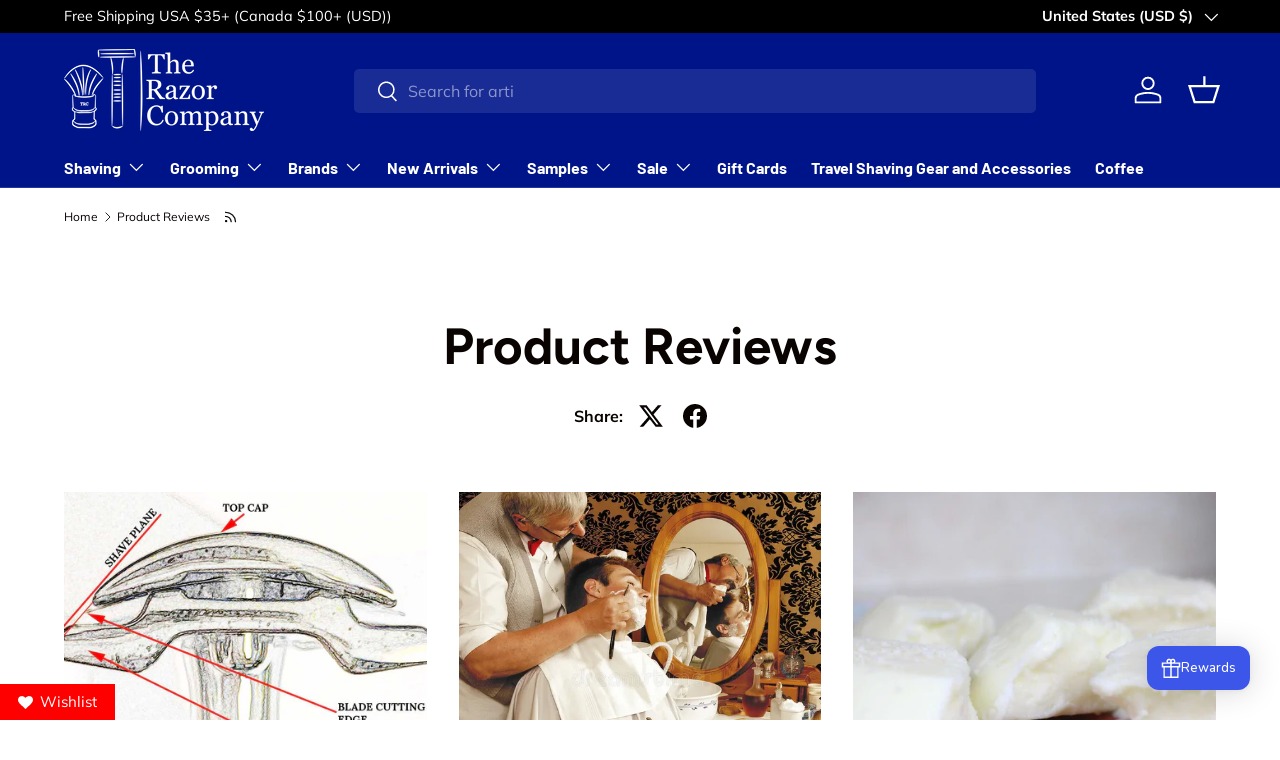

--- FILE ---
content_type: text/html; charset=utf-8
request_url: https://www.therazorcompany.com/blogs/news
body_size: 116373
content:
<!doctype html>
<html class="no-js" lang="en" dir="ltr">
<head><meta charset="utf-8">
<meta name="viewport" content="width=device-width,initial-scale=1">
<title>Product Reviews &ndash; The Razor Company</title><link rel="canonical" href="https://www.therazorcompany.com/blogs/news"><link rel="icon" href="//www.therazorcompany.com/cdn/shop/files/favicon.png?crop=center&height=48&v=1722099197&width=48" type="image/png">
  <link rel="apple-touch-icon" href="//www.therazorcompany.com/cdn/shop/files/favicon.png?crop=center&height=180&v=1722099197&width=180"><meta property="og:site_name" content="The Razor Company">
<meta property="og:url" content="https://www.therazorcompany.com/blogs/news">
<meta property="og:title" content="Product Reviews">
<meta property="og:type" content="website">
<meta property="og:description" content="Explore The Razor Company for the best safety razors, straight razors, and double edge razor blades. Find luxury shaving soaps and creams for a smooth, close shave. Our premium selection offers the ultimate grooming experience. Upgrade your shaving routine with our expertly crafted products."><meta property="og:image" content="http://www.therazorcompany.com/cdn/shop/files/TRC_FINAL_No_Back_Logo_17b7f311-709c-4ba9-9cca-64f844321f0b.png?crop=center&height=1200&v=1709316117&width=1200">
  <meta property="og:image:secure_url" content="https://www.therazorcompany.com/cdn/shop/files/TRC_FINAL_No_Back_Logo_17b7f311-709c-4ba9-9cca-64f844321f0b.png?crop=center&height=1200&v=1709316117&width=1200">
  <meta property="og:image:width" content="1200">
  <meta property="og:image:height" content="628"><meta name="twitter:site" content="@TheRazorCompany"><meta name="twitter:card" content="summary_large_image">
<meta name="twitter:title" content="Product Reviews">
<meta name="twitter:description" content="Explore The Razor Company for the best safety razors, straight razors, and double edge razor blades. Find luxury shaving soaps and creams for a smooth, close shave. Our premium selection offers the ultimate grooming experience. Upgrade your shaving routine with our expertly crafted products.">
<link rel="preload" href="//www.therazorcompany.com/cdn/shop/t/14/assets/main.css?v=131442039570320275011709380895" as="style"><style data-shopify>
@font-face {
  font-family: Muli;
  font-weight: 400;
  font-style: normal;
  font-display: swap;
  src: url("//www.therazorcompany.com/cdn/fonts/muli/muli_n4.e949947cfff05efcc994b2e2db40359a04fa9a92.woff2") format("woff2"),
       url("//www.therazorcompany.com/cdn/fonts/muli/muli_n4.35355e4a0c27c9bc94d9af3f9bcb586d8229277a.woff") format("woff");
}
@font-face {
  font-family: Muli;
  font-weight: 700;
  font-style: normal;
  font-display: swap;
  src: url("//www.therazorcompany.com/cdn/fonts/muli/muli_n7.c8c44d0404947d89610714223e630c4cbe005587.woff2") format("woff2"),
       url("//www.therazorcompany.com/cdn/fonts/muli/muli_n7.4cbcffea6175d46b4d67e9408244a5b38c2ac568.woff") format("woff");
}
@font-face {
  font-family: Muli;
  font-weight: 400;
  font-style: italic;
  font-display: swap;
  src: url("//www.therazorcompany.com/cdn/fonts/muli/muli_i4.c0a1ea800bab5884ab82e4eb25a6bd25121bd08c.woff2") format("woff2"),
       url("//www.therazorcompany.com/cdn/fonts/muli/muli_i4.a6c39b1b31d876de7f99b3646461aa87120de6ed.woff") format("woff");
}
@font-face {
  font-family: Muli;
  font-weight: 700;
  font-style: italic;
  font-display: swap;
  src: url("//www.therazorcompany.com/cdn/fonts/muli/muli_i7.34eedbf231efa20bd065d55f6f71485730632c7b.woff2") format("woff2"),
       url("//www.therazorcompany.com/cdn/fonts/muli/muli_i7.2b4df846821493e68344d0b0212997d071bf38b7.woff") format("woff");
}
@font-face {
  font-family: Figtree;
  font-weight: 700;
  font-style: normal;
  font-display: swap;
  src: url("//www.therazorcompany.com/cdn/fonts/figtree/figtree_n7.2fd9bfe01586148e644724096c9d75e8c7a90e55.woff2") format("woff2"),
       url("//www.therazorcompany.com/cdn/fonts/figtree/figtree_n7.ea05de92d862f9594794ab281c4c3a67501ef5fc.woff") format("woff");
}
@font-face {
  font-family: Barlow;
  font-weight: 700;
  font-style: normal;
  font-display: swap;
  src: url("//www.therazorcompany.com/cdn/fonts/barlow/barlow_n7.691d1d11f150e857dcbc1c10ef03d825bc378d81.woff2") format("woff2"),
       url("//www.therazorcompany.com/cdn/fonts/barlow/barlow_n7.4fdbb1cb7da0e2c2f88492243ffa2b4f91924840.woff") format("woff");
}
:root {
      --bg-color: 255 255 255 / 1.0;
      --bg-color-og: 255 255 255 / 1.0;
      --heading-color: 9 3 2;
      --text-color: 9 3 2;
      --text-color-og: 9 3 2;
      --scrollbar-color: 9 3 2;
      --link-color: 9 3 2;
      --link-color-og: 9 3 2;
      --star-color: 103 170 249;--swatch-border-color-default: 206 205 204;
        --swatch-border-color-active: 132 129 129;
        --swatch-card-size: 24px;
        --swatch-variant-picker-size: 64px;--color-scheme-1-bg: 242 242 242 / 1.0;
      --color-scheme-1-grad: linear-gradient(46deg, rgba(245, 245, 245, 1) 13%, rgba(249, 249, 249, 1) 86%);
      --color-scheme-1-heading: 9 3 2;
      --color-scheme-1-text: 9 3 2;
      --color-scheme-1-btn-bg: 9 3 2;
      --color-scheme-1-btn-text: 255 255 255;
      --color-scheme-1-btn-bg-hover: 54 48 47;--color-scheme-2-bg: 73 93 99 / 1.0;
      --color-scheme-2-grad: ;
      --color-scheme-2-heading: 255 255 255;
      --color-scheme-2-text: 255 255 255;
      --color-scheme-2-btn-bg: 255 255 255;
      --color-scheme-2-btn-text: 9 3 2;
      --color-scheme-2-btn-bg-hover: 226 225 225;--color-scheme-3-bg: 146 192 244 / 1.0;
      --color-scheme-3-grad: ;
      --color-scheme-3-heading: 9 3 2;
      --color-scheme-3-text: 9 3 2;
      --color-scheme-3-btn-bg: 9 3 2;
      --color-scheme-3-btn-text: 98 25 121;
      --color-scheme-3-btn-bg-hover: 34 9 31;

      --drawer-bg-color: 255 255 255 / 1.0;
      --drawer-text-color: 9 3 2;

      --panel-bg-color: 242 242 242 / 1.0;
      --panel-heading-color: 9 3 2;
      --panel-text-color: 9 3 2;

      --in-stock-text-color: 13 164 74;
      --low-stock-text-color: 54 55 55;
      --very-low-stock-text-color: 227 43 43;
      --no-stock-text-color: 7 7 7;
      --no-stock-backordered-text-color: 119 119 119;

      --error-bg-color: 252 237 238;
      --error-text-color: 180 12 28;
      --success-bg-color: 232 246 234;
      --success-text-color: 44 126 63;
      --info-bg-color: 228 237 250;
      --info-text-color: 26 102 210;

      --heading-font-family: Figtree, sans-serif;
      --heading-font-style: normal;
      --heading-font-weight: 700;
      --heading-scale-start: 6;

      --navigation-font-family: Barlow, sans-serif;
      --navigation-font-style: normal;
      --navigation-font-weight: 700;--heading-text-transform: none;
--subheading-text-transform: none;
      --body-font-family: Muli, sans-serif;
      --body-font-style: normal;
      --body-font-weight: 400;
      --body-font-size: 16;

      --section-gap: 64;
      --heading-gap: calc(8 * var(--space-unit));--grid-column-gap: 20px;--btn-bg-color: 9 3 2;
      --btn-bg-hover-color: 54 48 47;
      --btn-text-color: 255 255 255;
      --btn-bg-color-og: 9 3 2;
      --btn-text-color-og: 255 255 255;
      --btn-alt-bg-color: 255 255 255;
      --btn-alt-bg-alpha: 1.0;
      --btn-alt-text-color: 9 3 2;
      --btn-border-width: 1px;
      --btn-padding-y: 12px;

      
      --btn-border-radius: 5px;
      

      --btn-lg-border-radius: 50%;
      --btn-icon-border-radius: 50%;
      --input-with-btn-inner-radius: var(--btn-border-radius);

      --input-bg-color: 255 255 255 / 1.0;
      --input-text-color: 9 3 2;
      --input-border-width: 1px;
      --input-border-radius: 4px;
      --textarea-border-radius: 4px;
      --input-border-radius: 5px;
      --input-bg-color-diff-3: #f7f7f7;
      --input-bg-color-diff-6: #f0f0f0;

      --modal-border-radius: 4px;
      --modal-overlay-color: 0 0 0;
      --modal-overlay-opacity: 0.4;
      --drawer-border-radius: 4px;
      --overlay-border-radius: 4px;--custom-label-bg-color: 35 2 46;
      --custom-label-text-color: 255 255 255;--sale-label-bg-color: 247 23 53;
      --sale-label-text-color: 255 255 255;--sold-out-label-bg-color: 73 93 99;
      --sold-out-label-text-color: 255 255 255;--new-label-bg-color: 18 66 194;
      --new-label-text-color: 255 255 255;--preorder-label-bg-color: 103 170 249;
      --preorder-label-text-color: 255 255 255;

      --page-width: 1590px;
      --gutter-sm: 20px;
      --gutter-md: 32px;
      --gutter-lg: 64px;

      --payment-terms-bg-color: #ffffff;

      --coll-card-bg-color: #f7f7f7;
      --coll-card-border-color: rgba(0,0,0,0);
        
          --aos-animate-duration: 0.6s;
        

        
          --aos-min-width: 0;
        
      

      --reading-width: 48em;
    }

    @media (max-width: 769px) {
      :root {
        --reading-width: 36em;
      }
    }
  </style><link rel="stylesheet" href="//www.therazorcompany.com/cdn/shop/t/14/assets/main.css?v=131442039570320275011709380895">
  <script src="//www.therazorcompany.com/cdn/shop/t/14/assets/main.js?v=15196979400931759961709380895" defer="defer"></script><link rel="preload" href="//www.therazorcompany.com/cdn/fonts/muli/muli_n4.e949947cfff05efcc994b2e2db40359a04fa9a92.woff2" as="font" type="font/woff2" crossorigin fetchpriority="high"><link rel="preload" href="//www.therazorcompany.com/cdn/fonts/figtree/figtree_n7.2fd9bfe01586148e644724096c9d75e8c7a90e55.woff2" as="font" type="font/woff2" crossorigin fetchpriority="high"><script>window.performance && window.performance.mark && window.performance.mark('shopify.content_for_header.start');</script><meta name="google-site-verification" content="hpSvFy9PkkuV6Ee_PMcYHxXueThN3-4OgaW4vQbndZY">
<meta id="shopify-digital-wallet" name="shopify-digital-wallet" content="/19265571/digital_wallets/dialog">
<meta name="shopify-checkout-api-token" content="c79f620dd70c6b6e05e437bc142964f5">
<meta id="in-context-paypal-metadata" data-shop-id="19265571" data-venmo-supported="true" data-environment="production" data-locale="en_US" data-paypal-v4="true" data-currency="USD">
<link rel="alternate" type="application/atom+xml" title="Feed" href="/blogs/news.atom" />
<link rel="next" href="/blogs/news?page=2">
<script async="async" src="/checkouts/internal/preloads.js?locale=en-US"></script>
<link rel="preconnect" href="https://shop.app" crossorigin="anonymous">
<script async="async" src="https://shop.app/checkouts/internal/preloads.js?locale=en-US&shop_id=19265571" crossorigin="anonymous"></script>
<script id="apple-pay-shop-capabilities" type="application/json">{"shopId":19265571,"countryCode":"US","currencyCode":"USD","merchantCapabilities":["supports3DS"],"merchantId":"gid:\/\/shopify\/Shop\/19265571","merchantName":"The Razor Company","requiredBillingContactFields":["postalAddress","email"],"requiredShippingContactFields":["postalAddress","email"],"shippingType":"shipping","supportedNetworks":["visa","masterCard","amex","discover","elo","jcb"],"total":{"type":"pending","label":"The Razor Company","amount":"1.00"},"shopifyPaymentsEnabled":true,"supportsSubscriptions":true}</script>
<script id="shopify-features" type="application/json">{"accessToken":"c79f620dd70c6b6e05e437bc142964f5","betas":["rich-media-storefront-analytics"],"domain":"www.therazorcompany.com","predictiveSearch":true,"shopId":19265571,"locale":"en"}</script>
<script>var Shopify = Shopify || {};
Shopify.shop = "the-razor-company.myshopify.com";
Shopify.locale = "en";
Shopify.currency = {"active":"USD","rate":"1.0"};
Shopify.country = "US";
Shopify.theme = {"name":"Enterprise","id":141005848815,"schema_name":"Enterprise","schema_version":"1.4.2","theme_store_id":1657,"role":"main"};
Shopify.theme.handle = "null";
Shopify.theme.style = {"id":null,"handle":null};
Shopify.cdnHost = "www.therazorcompany.com/cdn";
Shopify.routes = Shopify.routes || {};
Shopify.routes.root = "/";</script>
<script type="module">!function(o){(o.Shopify=o.Shopify||{}).modules=!0}(window);</script>
<script>!function(o){function n(){var o=[];function n(){o.push(Array.prototype.slice.apply(arguments))}return n.q=o,n}var t=o.Shopify=o.Shopify||{};t.loadFeatures=n(),t.autoloadFeatures=n()}(window);</script>
<script>
  window.ShopifyPay = window.ShopifyPay || {};
  window.ShopifyPay.apiHost = "shop.app\/pay";
  window.ShopifyPay.redirectState = null;
</script>
<script id="shop-js-analytics" type="application/json">{"pageType":"blog"}</script>
<script defer="defer" async type="module" src="//www.therazorcompany.com/cdn/shopifycloud/shop-js/modules/v2/client.init-shop-cart-sync_BdyHc3Nr.en.esm.js"></script>
<script defer="defer" async type="module" src="//www.therazorcompany.com/cdn/shopifycloud/shop-js/modules/v2/chunk.common_Daul8nwZ.esm.js"></script>
<script type="module">
  await import("//www.therazorcompany.com/cdn/shopifycloud/shop-js/modules/v2/client.init-shop-cart-sync_BdyHc3Nr.en.esm.js");
await import("//www.therazorcompany.com/cdn/shopifycloud/shop-js/modules/v2/chunk.common_Daul8nwZ.esm.js");

  window.Shopify.SignInWithShop?.initShopCartSync?.({"fedCMEnabled":true,"windoidEnabled":true});

</script>
<script>
  window.Shopify = window.Shopify || {};
  if (!window.Shopify.featureAssets) window.Shopify.featureAssets = {};
  window.Shopify.featureAssets['shop-js'] = {"shop-cart-sync":["modules/v2/client.shop-cart-sync_QYOiDySF.en.esm.js","modules/v2/chunk.common_Daul8nwZ.esm.js"],"init-fed-cm":["modules/v2/client.init-fed-cm_DchLp9rc.en.esm.js","modules/v2/chunk.common_Daul8nwZ.esm.js"],"shop-button":["modules/v2/client.shop-button_OV7bAJc5.en.esm.js","modules/v2/chunk.common_Daul8nwZ.esm.js"],"init-windoid":["modules/v2/client.init-windoid_DwxFKQ8e.en.esm.js","modules/v2/chunk.common_Daul8nwZ.esm.js"],"shop-cash-offers":["modules/v2/client.shop-cash-offers_DWtL6Bq3.en.esm.js","modules/v2/chunk.common_Daul8nwZ.esm.js","modules/v2/chunk.modal_CQq8HTM6.esm.js"],"shop-toast-manager":["modules/v2/client.shop-toast-manager_CX9r1SjA.en.esm.js","modules/v2/chunk.common_Daul8nwZ.esm.js"],"init-shop-email-lookup-coordinator":["modules/v2/client.init-shop-email-lookup-coordinator_UhKnw74l.en.esm.js","modules/v2/chunk.common_Daul8nwZ.esm.js"],"pay-button":["modules/v2/client.pay-button_DzxNnLDY.en.esm.js","modules/v2/chunk.common_Daul8nwZ.esm.js"],"avatar":["modules/v2/client.avatar_BTnouDA3.en.esm.js"],"init-shop-cart-sync":["modules/v2/client.init-shop-cart-sync_BdyHc3Nr.en.esm.js","modules/v2/chunk.common_Daul8nwZ.esm.js"],"shop-login-button":["modules/v2/client.shop-login-button_D8B466_1.en.esm.js","modules/v2/chunk.common_Daul8nwZ.esm.js","modules/v2/chunk.modal_CQq8HTM6.esm.js"],"init-customer-accounts-sign-up":["modules/v2/client.init-customer-accounts-sign-up_C8fpPm4i.en.esm.js","modules/v2/client.shop-login-button_D8B466_1.en.esm.js","modules/v2/chunk.common_Daul8nwZ.esm.js","modules/v2/chunk.modal_CQq8HTM6.esm.js"],"init-shop-for-new-customer-accounts":["modules/v2/client.init-shop-for-new-customer-accounts_CVTO0Ztu.en.esm.js","modules/v2/client.shop-login-button_D8B466_1.en.esm.js","modules/v2/chunk.common_Daul8nwZ.esm.js","modules/v2/chunk.modal_CQq8HTM6.esm.js"],"init-customer-accounts":["modules/v2/client.init-customer-accounts_dRgKMfrE.en.esm.js","modules/v2/client.shop-login-button_D8B466_1.en.esm.js","modules/v2/chunk.common_Daul8nwZ.esm.js","modules/v2/chunk.modal_CQq8HTM6.esm.js"],"shop-follow-button":["modules/v2/client.shop-follow-button_CkZpjEct.en.esm.js","modules/v2/chunk.common_Daul8nwZ.esm.js","modules/v2/chunk.modal_CQq8HTM6.esm.js"],"lead-capture":["modules/v2/client.lead-capture_BntHBhfp.en.esm.js","modules/v2/chunk.common_Daul8nwZ.esm.js","modules/v2/chunk.modal_CQq8HTM6.esm.js"],"checkout-modal":["modules/v2/client.checkout-modal_CfxcYbTm.en.esm.js","modules/v2/chunk.common_Daul8nwZ.esm.js","modules/v2/chunk.modal_CQq8HTM6.esm.js"],"shop-login":["modules/v2/client.shop-login_Da4GZ2H6.en.esm.js","modules/v2/chunk.common_Daul8nwZ.esm.js","modules/v2/chunk.modal_CQq8HTM6.esm.js"],"payment-terms":["modules/v2/client.payment-terms_MV4M3zvL.en.esm.js","modules/v2/chunk.common_Daul8nwZ.esm.js","modules/v2/chunk.modal_CQq8HTM6.esm.js"]};
</script>
<script>(function() {
  var isLoaded = false;
  function asyncLoad() {
    if (isLoaded) return;
    isLoaded = true;
    var urls = ["\/\/cdn.shopify.com\/proxy\/360e574ab2831817db1fc75871e7de84f6ab0e354166dbb5fb58b0f84f6cfbb7\/static.cdn.printful.com\/static\/js\/external\/shopify-product-customizer.js?v=0.28\u0026shop=the-razor-company.myshopify.com\u0026sp-cache-control=cHVibGljLCBtYXgtYWdlPTkwMA","https:\/\/d1639lhkj5l89m.cloudfront.net\/js\/storefront\/uppromote.js?shop=the-razor-company.myshopify.com","https:\/\/cdn.attn.tv\/therazorcompany\/dtag.js?shop=the-razor-company.myshopify.com","https:\/\/cdn.shopify.com\/s\/files\/1\/1926\/5571\/t\/14\/assets\/subscribe-it.js?v=1728878858\u0026shop=the-razor-company.myshopify.com","https:\/\/storage.nfcube.com\/instafeed-f9ba87557c9e1947be8b18c3ed5b079f.js?shop=the-razor-company.myshopify.com","https:\/\/schemaplusfiles.s3.amazonaws.com\/loader.min.js?shop=the-razor-company.myshopify.com"];
    for (var i = 0; i < urls.length; i++) {
      var s = document.createElement('script');
      s.type = 'text/javascript';
      s.async = true;
      s.src = urls[i];
      var x = document.getElementsByTagName('script')[0];
      x.parentNode.insertBefore(s, x);
    }
  };
  if(window.attachEvent) {
    window.attachEvent('onload', asyncLoad);
  } else {
    window.addEventListener('load', asyncLoad, false);
  }
})();</script>
<script id="__st">var __st={"a":19265571,"offset":-18000,"reqid":"f292bde4-e4f7-46dd-9c48-2a29bb66fab2-1769006627","pageurl":"www.therazorcompany.com\/blogs\/news","s":"blogs-96416526","u":"ab858b21e928","p":"blog","rtyp":"blog","rid":96416526};</script>
<script>window.ShopifyPaypalV4VisibilityTracking = true;</script>
<script id="captcha-bootstrap">!function(){'use strict';const t='contact',e='account',n='new_comment',o=[[t,t],['blogs',n],['comments',n],[t,'customer']],c=[[e,'customer_login'],[e,'guest_login'],[e,'recover_customer_password'],[e,'create_customer']],r=t=>t.map((([t,e])=>`form[action*='/${t}']:not([data-nocaptcha='true']) input[name='form_type'][value='${e}']`)).join(','),a=t=>()=>t?[...document.querySelectorAll(t)].map((t=>t.form)):[];function s(){const t=[...o],e=r(t);return a(e)}const i='password',u='form_key',d=['recaptcha-v3-token','g-recaptcha-response','h-captcha-response',i],f=()=>{try{return window.sessionStorage}catch{return}},m='__shopify_v',_=t=>t.elements[u];function p(t,e,n=!1){try{const o=window.sessionStorage,c=JSON.parse(o.getItem(e)),{data:r}=function(t){const{data:e,action:n}=t;return t[m]||n?{data:e,action:n}:{data:t,action:n}}(c);for(const[e,n]of Object.entries(r))t.elements[e]&&(t.elements[e].value=n);n&&o.removeItem(e)}catch(o){console.error('form repopulation failed',{error:o})}}const l='form_type',E='cptcha';function T(t){t.dataset[E]=!0}const w=window,h=w.document,L='Shopify',v='ce_forms',y='captcha';let A=!1;((t,e)=>{const n=(g='f06e6c50-85a8-45c8-87d0-21a2b65856fe',I='https://cdn.shopify.com/shopifycloud/storefront-forms-hcaptcha/ce_storefront_forms_captcha_hcaptcha.v1.5.2.iife.js',D={infoText:'Protected by hCaptcha',privacyText:'Privacy',termsText:'Terms'},(t,e,n)=>{const o=w[L][v],c=o.bindForm;if(c)return c(t,g,e,D).then(n);var r;o.q.push([[t,g,e,D],n]),r=I,A||(h.body.append(Object.assign(h.createElement('script'),{id:'captcha-provider',async:!0,src:r})),A=!0)});var g,I,D;w[L]=w[L]||{},w[L][v]=w[L][v]||{},w[L][v].q=[],w[L][y]=w[L][y]||{},w[L][y].protect=function(t,e){n(t,void 0,e),T(t)},Object.freeze(w[L][y]),function(t,e,n,w,h,L){const[v,y,A,g]=function(t,e,n){const i=e?o:[],u=t?c:[],d=[...i,...u],f=r(d),m=r(i),_=r(d.filter((([t,e])=>n.includes(e))));return[a(f),a(m),a(_),s()]}(w,h,L),I=t=>{const e=t.target;return e instanceof HTMLFormElement?e:e&&e.form},D=t=>v().includes(t);t.addEventListener('submit',(t=>{const e=I(t);if(!e)return;const n=D(e)&&!e.dataset.hcaptchaBound&&!e.dataset.recaptchaBound,o=_(e),c=g().includes(e)&&(!o||!o.value);(n||c)&&t.preventDefault(),c&&!n&&(function(t){try{if(!f())return;!function(t){const e=f();if(!e)return;const n=_(t);if(!n)return;const o=n.value;o&&e.removeItem(o)}(t);const e=Array.from(Array(32),(()=>Math.random().toString(36)[2])).join('');!function(t,e){_(t)||t.append(Object.assign(document.createElement('input'),{type:'hidden',name:u})),t.elements[u].value=e}(t,e),function(t,e){const n=f();if(!n)return;const o=[...t.querySelectorAll(`input[type='${i}']`)].map((({name:t})=>t)),c=[...d,...o],r={};for(const[a,s]of new FormData(t).entries())c.includes(a)||(r[a]=s);n.setItem(e,JSON.stringify({[m]:1,action:t.action,data:r}))}(t,e)}catch(e){console.error('failed to persist form',e)}}(e),e.submit())}));const S=(t,e)=>{t&&!t.dataset[E]&&(n(t,e.some((e=>e===t))),T(t))};for(const o of['focusin','change'])t.addEventListener(o,(t=>{const e=I(t);D(e)&&S(e,y())}));const B=e.get('form_key'),M=e.get(l),P=B&&M;t.addEventListener('DOMContentLoaded',(()=>{const t=y();if(P)for(const e of t)e.elements[l].value===M&&p(e,B);[...new Set([...A(),...v().filter((t=>'true'===t.dataset.shopifyCaptcha))])].forEach((e=>S(e,t)))}))}(h,new URLSearchParams(w.location.search),n,t,e,['guest_login'])})(!0,!0)}();</script>
<script integrity="sha256-4kQ18oKyAcykRKYeNunJcIwy7WH5gtpwJnB7kiuLZ1E=" data-source-attribution="shopify.loadfeatures" defer="defer" src="//www.therazorcompany.com/cdn/shopifycloud/storefront/assets/storefront/load_feature-a0a9edcb.js" crossorigin="anonymous"></script>
<script crossorigin="anonymous" defer="defer" src="//www.therazorcompany.com/cdn/shopifycloud/storefront/assets/shopify_pay/storefront-65b4c6d7.js?v=20250812"></script>
<script data-source-attribution="shopify.dynamic_checkout.dynamic.init">var Shopify=Shopify||{};Shopify.PaymentButton=Shopify.PaymentButton||{isStorefrontPortableWallets:!0,init:function(){window.Shopify.PaymentButton.init=function(){};var t=document.createElement("script");t.src="https://www.therazorcompany.com/cdn/shopifycloud/portable-wallets/latest/portable-wallets.en.js",t.type="module",document.head.appendChild(t)}};
</script>
<script data-source-attribution="shopify.dynamic_checkout.buyer_consent">
  function portableWalletsHideBuyerConsent(e){var t=document.getElementById("shopify-buyer-consent"),n=document.getElementById("shopify-subscription-policy-button");t&&n&&(t.classList.add("hidden"),t.setAttribute("aria-hidden","true"),n.removeEventListener("click",e))}function portableWalletsShowBuyerConsent(e){var t=document.getElementById("shopify-buyer-consent"),n=document.getElementById("shopify-subscription-policy-button");t&&n&&(t.classList.remove("hidden"),t.removeAttribute("aria-hidden"),n.addEventListener("click",e))}window.Shopify?.PaymentButton&&(window.Shopify.PaymentButton.hideBuyerConsent=portableWalletsHideBuyerConsent,window.Shopify.PaymentButton.showBuyerConsent=portableWalletsShowBuyerConsent);
</script>
<script data-source-attribution="shopify.dynamic_checkout.cart.bootstrap">document.addEventListener("DOMContentLoaded",(function(){function t(){return document.querySelector("shopify-accelerated-checkout-cart, shopify-accelerated-checkout")}if(t())Shopify.PaymentButton.init();else{new MutationObserver((function(e,n){t()&&(Shopify.PaymentButton.init(),n.disconnect())})).observe(document.body,{childList:!0,subtree:!0})}}));
</script>
<script id='scb4127' type='text/javascript' async='' src='https://www.therazorcompany.com/cdn/shopifycloud/privacy-banner/storefront-banner.js'></script><link id="shopify-accelerated-checkout-styles" rel="stylesheet" media="screen" href="https://www.therazorcompany.com/cdn/shopifycloud/portable-wallets/latest/accelerated-checkout-backwards-compat.css" crossorigin="anonymous">
<style id="shopify-accelerated-checkout-cart">
        #shopify-buyer-consent {
  margin-top: 1em;
  display: inline-block;
  width: 100%;
}

#shopify-buyer-consent.hidden {
  display: none;
}

#shopify-subscription-policy-button {
  background: none;
  border: none;
  padding: 0;
  text-decoration: underline;
  font-size: inherit;
  cursor: pointer;
}

#shopify-subscription-policy-button::before {
  box-shadow: none;
}

      </style>
<script id="sections-script" data-sections="header,footer" defer="defer" src="//www.therazorcompany.com/cdn/shop/t/14/compiled_assets/scripts.js?v=25103"></script>
<script>window.performance && window.performance.mark && window.performance.mark('shopify.content_for_header.end');</script>
<script src="//www.therazorcompany.com/cdn/shop/t/14/assets/blur-messages.js?v=98620774460636405321709380894" defer="defer"></script>
    <script src="//www.therazorcompany.com/cdn/shop/t/14/assets/animate-on-scroll.js?v=15249566486942820451709380894" defer="defer"></script>
    <link rel="stylesheet" href="//www.therazorcompany.com/cdn/shop/t/14/assets/animate-on-scroll.css?v=116194678796051782541709380894">
  

  <script>document.documentElement.className = document.documentElement.className.replace('no-js', 'js');</script><!-- CC Custom Head Start --><!-- CC Custom Head End --><!-- BEGIN app block: shopify://apps/judge-me-reviews/blocks/judgeme_core/61ccd3b1-a9f2-4160-9fe9-4fec8413e5d8 --><!-- Start of Judge.me Core -->






<link rel="dns-prefetch" href="https://cdnwidget.judge.me">
<link rel="dns-prefetch" href="https://cdn.judge.me">
<link rel="dns-prefetch" href="https://cdn1.judge.me">
<link rel="dns-prefetch" href="https://api.judge.me">

<script data-cfasync='false' class='jdgm-settings-script'>window.jdgmSettings={"pagination":5,"disable_web_reviews":false,"badge_no_review_text":"No reviews","badge_n_reviews_text":"{{ n }} review/reviews","hide_badge_preview_if_no_reviews":true,"badge_hide_text":false,"enforce_center_preview_badge":false,"widget_title":"Customer Reviews","widget_open_form_text":"Write a review","widget_close_form_text":"Cancel review","widget_refresh_page_text":"Refresh page","widget_summary_text":"Based on {{ number_of_reviews }} review/reviews","widget_no_review_text":"Be the first to write a review","widget_name_field_text":"Display name","widget_verified_name_field_text":"Verified Name (public)","widget_name_placeholder_text":"Display name","widget_required_field_error_text":"This field is required.","widget_email_field_text":"Email address","widget_verified_email_field_text":"Verified Email (private, can not be edited)","widget_email_placeholder_text":"Your email address","widget_email_field_error_text":"Please enter a valid email address.","widget_rating_field_text":"Rating","widget_review_title_field_text":"Review Title","widget_review_title_placeholder_text":"Give your review a title","widget_review_body_field_text":"Review content","widget_review_body_placeholder_text":"Start writing here...","widget_pictures_field_text":"Picture/Video (optional)","widget_submit_review_text":"Submit Review","widget_submit_verified_review_text":"Submit Verified Review","widget_submit_success_msg_with_auto_publish":"Thank you! Please refresh the page in a few moments to see your review. You can remove or edit your review by logging into \u003ca href='https://judge.me/login' target='_blank' rel='nofollow noopener'\u003eJudge.me\u003c/a\u003e","widget_submit_success_msg_no_auto_publish":"Thank you! Your review will be published as soon as it is approved by the shop admin. You can remove or edit your review by logging into \u003ca href='https://judge.me/login' target='_blank' rel='nofollow noopener'\u003eJudge.me\u003c/a\u003e","widget_show_default_reviews_out_of_total_text":"Showing {{ n_reviews_shown }} out of {{ n_reviews }} reviews.","widget_show_all_link_text":"Show all","widget_show_less_link_text":"Show less","widget_author_said_text":"{{ reviewer_name }} said:","widget_days_text":"{{ n }} days ago","widget_weeks_text":"{{ n }} week/weeks ago","widget_months_text":"{{ n }} month/months ago","widget_years_text":"{{ n }} year/years ago","widget_yesterday_text":"Yesterday","widget_today_text":"Today","widget_replied_text":"\u003e\u003e {{ shop_name }} replied:","widget_read_more_text":"Read more","widget_reviewer_name_as_initial":"","widget_rating_filter_color":"#fbcd0a","widget_rating_filter_see_all_text":"See all reviews","widget_sorting_most_recent_text":"Most Recent","widget_sorting_highest_rating_text":"Highest Rating","widget_sorting_lowest_rating_text":"Lowest Rating","widget_sorting_with_pictures_text":"Only Pictures","widget_sorting_most_helpful_text":"Most Helpful","widget_open_question_form_text":"Ask a question","widget_reviews_subtab_text":"Reviews","widget_questions_subtab_text":"Questions","widget_question_label_text":"Question","widget_answer_label_text":"Answer","widget_question_placeholder_text":"Write your question here","widget_submit_question_text":"Submit Question","widget_question_submit_success_text":"Thank you for your question! We will notify you once it gets answered.","verified_badge_text":"Verified","verified_badge_bg_color":"","verified_badge_text_color":"","verified_badge_placement":"left-of-reviewer-name","widget_review_max_height":"","widget_hide_border":false,"widget_social_share":false,"widget_thumb":false,"widget_review_location_show":false,"widget_location_format":"","all_reviews_include_out_of_store_products":true,"all_reviews_out_of_store_text":"(out of store)","all_reviews_pagination":100,"all_reviews_product_name_prefix_text":"about","enable_review_pictures":true,"enable_question_anwser":false,"widget_theme":"default","review_date_format":"mm/dd/yyyy","default_sort_method":"most-recent","widget_product_reviews_subtab_text":"Product Reviews","widget_shop_reviews_subtab_text":"Shop Reviews","widget_other_products_reviews_text":"Reviews for other products","widget_store_reviews_subtab_text":"Store reviews","widget_no_store_reviews_text":"This store hasn't received any reviews yet","widget_web_restriction_product_reviews_text":"This product hasn't received any reviews yet","widget_no_items_text":"No items found","widget_show_more_text":"Show more","widget_write_a_store_review_text":"Write a Store Review","widget_other_languages_heading":"Reviews in Other Languages","widget_translate_review_text":"Translate review to {{ language }}","widget_translating_review_text":"Translating...","widget_show_original_translation_text":"Show original ({{ language }})","widget_translate_review_failed_text":"Review couldn't be translated.","widget_translate_review_retry_text":"Retry","widget_translate_review_try_again_later_text":"Try again later","show_product_url_for_grouped_product":false,"widget_sorting_pictures_first_text":"Pictures First","show_pictures_on_all_rev_page_mobile":false,"show_pictures_on_all_rev_page_desktop":false,"floating_tab_hide_mobile_install_preference":false,"floating_tab_button_name":"★ Reviews","floating_tab_title":"Let customers speak for us","floating_tab_button_color":"","floating_tab_button_background_color":"","floating_tab_url":"","floating_tab_url_enabled":false,"floating_tab_tab_style":"text","all_reviews_text_badge_text":"Customers rate us {{ shop.metafields.judgeme.all_reviews_rating | round: 1 }}/5 based on {{ shop.metafields.judgeme.all_reviews_count }} reviews.","all_reviews_text_badge_text_branded_style":"{{ shop.metafields.judgeme.all_reviews_rating | round: 1 }} out of 5 stars based on {{ shop.metafields.judgeme.all_reviews_count }} reviews","is_all_reviews_text_badge_a_link":false,"show_stars_for_all_reviews_text_badge":false,"all_reviews_text_badge_url":"","all_reviews_text_style":"branded","all_reviews_text_color_style":"judgeme_brand_color","all_reviews_text_color":"#108474","all_reviews_text_show_jm_brand":true,"featured_carousel_show_header":true,"featured_carousel_title":"Let customers speak for us","testimonials_carousel_title":"Customers are saying","videos_carousel_title":"Real customer stories","cards_carousel_title":"Customers are saying","featured_carousel_count_text":"from {{ n }} reviews","featured_carousel_add_link_to_all_reviews_page":false,"featured_carousel_url":"","featured_carousel_show_images":true,"featured_carousel_autoslide_interval":5,"featured_carousel_arrows_on_the_sides":false,"featured_carousel_height":250,"featured_carousel_width":80,"featured_carousel_image_size":0,"featured_carousel_image_height":250,"featured_carousel_arrow_color":"#eeeeee","verified_count_badge_style":"branded","verified_count_badge_orientation":"horizontal","verified_count_badge_color_style":"judgeme_brand_color","verified_count_badge_color":"#108474","is_verified_count_badge_a_link":false,"verified_count_badge_url":"","verified_count_badge_show_jm_brand":true,"widget_rating_preset_default":5,"widget_first_sub_tab":"product-reviews","widget_show_histogram":true,"widget_histogram_use_custom_color":false,"widget_pagination_use_custom_color":false,"widget_star_use_custom_color":false,"widget_verified_badge_use_custom_color":false,"widget_write_review_use_custom_color":false,"picture_reminder_submit_button":"Upload Pictures","enable_review_videos":false,"mute_video_by_default":false,"widget_sorting_videos_first_text":"Videos First","widget_review_pending_text":"Pending","featured_carousel_items_for_large_screen":3,"social_share_options_order":"Facebook,Twitter","remove_microdata_snippet":false,"disable_json_ld":false,"enable_json_ld_products":false,"preview_badge_show_question_text":false,"preview_badge_no_question_text":"No questions","preview_badge_n_question_text":"{{ number_of_questions }} question/questions","qa_badge_show_icon":false,"qa_badge_position":"same-row","remove_judgeme_branding":false,"widget_add_search_bar":false,"widget_search_bar_placeholder":"Search","widget_sorting_verified_only_text":"Verified only","featured_carousel_theme":"default","featured_carousel_show_rating":true,"featured_carousel_show_title":true,"featured_carousel_show_body":true,"featured_carousel_show_date":false,"featured_carousel_show_reviewer":true,"featured_carousel_show_product":false,"featured_carousel_header_background_color":"#108474","featured_carousel_header_text_color":"#ffffff","featured_carousel_name_product_separator":"reviewed","featured_carousel_full_star_background":"#108474","featured_carousel_empty_star_background":"#dadada","featured_carousel_vertical_theme_background":"#f9fafb","featured_carousel_verified_badge_enable":true,"featured_carousel_verified_badge_color":"#108474","featured_carousel_border_style":"round","featured_carousel_review_line_length_limit":3,"featured_carousel_more_reviews_button_text":"Read more reviews","featured_carousel_view_product_button_text":"View product","all_reviews_page_load_reviews_on":"scroll","all_reviews_page_load_more_text":"Load More Reviews","disable_fb_tab_reviews":false,"enable_ajax_cdn_cache":false,"widget_advanced_speed_features":5,"widget_public_name_text":"displayed publicly like","default_reviewer_name":"John Smith","default_reviewer_name_has_non_latin":true,"widget_reviewer_anonymous":"Anonymous","medals_widget_title":"Judge.me Review Medals","medals_widget_background_color":"#f9fafb","medals_widget_position":"footer_all_pages","medals_widget_border_color":"#f9fafb","medals_widget_verified_text_position":"left","medals_widget_use_monochromatic_version":false,"medals_widget_elements_color":"#108474","show_reviewer_avatar":true,"widget_invalid_yt_video_url_error_text":"Not a YouTube video URL","widget_max_length_field_error_text":"Please enter no more than {0} characters.","widget_show_country_flag":false,"widget_show_collected_via_shop_app":true,"widget_verified_by_shop_badge_style":"light","widget_verified_by_shop_text":"Verified by Shop","widget_show_photo_gallery":false,"widget_load_with_code_splitting":true,"widget_ugc_install_preference":false,"widget_ugc_title":"Made by us, Shared by you","widget_ugc_subtitle":"Tag us to see your picture featured in our page","widget_ugc_arrows_color":"#ffffff","widget_ugc_primary_button_text":"Buy Now","widget_ugc_primary_button_background_color":"#108474","widget_ugc_primary_button_text_color":"#ffffff","widget_ugc_primary_button_border_width":"0","widget_ugc_primary_button_border_style":"none","widget_ugc_primary_button_border_color":"#108474","widget_ugc_primary_button_border_radius":"25","widget_ugc_secondary_button_text":"Load More","widget_ugc_secondary_button_background_color":"#ffffff","widget_ugc_secondary_button_text_color":"#108474","widget_ugc_secondary_button_border_width":"2","widget_ugc_secondary_button_border_style":"solid","widget_ugc_secondary_button_border_color":"#108474","widget_ugc_secondary_button_border_radius":"25","widget_ugc_reviews_button_text":"View Reviews","widget_ugc_reviews_button_background_color":"#ffffff","widget_ugc_reviews_button_text_color":"#108474","widget_ugc_reviews_button_border_width":"2","widget_ugc_reviews_button_border_style":"solid","widget_ugc_reviews_button_border_color":"#108474","widget_ugc_reviews_button_border_radius":"25","widget_ugc_reviews_button_link_to":"judgeme-reviews-page","widget_ugc_show_post_date":true,"widget_ugc_max_width":"800","widget_rating_metafield_value_type":true,"widget_primary_color":"#2326F5","widget_enable_secondary_color":false,"widget_secondary_color":"#edf5f5","widget_summary_average_rating_text":"{{ average_rating }} out of 5","widget_media_grid_title":"Customer photos \u0026 videos","widget_media_grid_see_more_text":"See more","widget_round_style":false,"widget_show_product_medals":true,"widget_verified_by_judgeme_text":"Verified by Judge.me","widget_show_store_medals":true,"widget_verified_by_judgeme_text_in_store_medals":"Verified by Judge.me","widget_media_field_exceed_quantity_message":"Sorry, we can only accept {{ max_media }} for one review.","widget_media_field_exceed_limit_message":"{{ file_name }} is too large, please select a {{ media_type }} less than {{ size_limit }}MB.","widget_review_submitted_text":"Review Submitted!","widget_question_submitted_text":"Question Submitted!","widget_close_form_text_question":"Cancel","widget_write_your_answer_here_text":"Write your answer here","widget_enabled_branded_link":true,"widget_show_collected_by_judgeme":true,"widget_reviewer_name_color":"","widget_write_review_text_color":"","widget_write_review_bg_color":"","widget_collected_by_judgeme_text":"collected by Judge.me","widget_pagination_type":"standard","widget_load_more_text":"Load More","widget_load_more_color":"#108474","widget_full_review_text":"Full Review","widget_read_more_reviews_text":"Read More Reviews","widget_read_questions_text":"Read Questions","widget_questions_and_answers_text":"Questions \u0026 Answers","widget_verified_by_text":"Verified by","widget_verified_text":"Verified","widget_number_of_reviews_text":"{{ number_of_reviews }} reviews","widget_back_button_text":"Back","widget_next_button_text":"Next","widget_custom_forms_filter_button":"Filters","custom_forms_style":"horizontal","widget_show_review_information":false,"how_reviews_are_collected":"How reviews are collected?","widget_show_review_keywords":false,"widget_gdpr_statement":"How we use your data: We'll only contact you about the review you left, and only if necessary. By submitting your review, you agree to Judge.me's \u003ca href='https://judge.me/terms' target='_blank' rel='nofollow noopener'\u003eterms\u003c/a\u003e, \u003ca href='https://judge.me/privacy' target='_blank' rel='nofollow noopener'\u003eprivacy\u003c/a\u003e and \u003ca href='https://judge.me/content-policy' target='_blank' rel='nofollow noopener'\u003econtent\u003c/a\u003e policies.","widget_multilingual_sorting_enabled":false,"widget_translate_review_content_enabled":false,"widget_translate_review_content_method":"manual","popup_widget_review_selection":"automatically_with_pictures","popup_widget_round_border_style":true,"popup_widget_show_title":true,"popup_widget_show_body":true,"popup_widget_show_reviewer":false,"popup_widget_show_product":true,"popup_widget_show_pictures":true,"popup_widget_use_review_picture":true,"popup_widget_show_on_home_page":true,"popup_widget_show_on_product_page":true,"popup_widget_show_on_collection_page":true,"popup_widget_show_on_cart_page":true,"popup_widget_position":"bottom_left","popup_widget_first_review_delay":5,"popup_widget_duration":5,"popup_widget_interval":5,"popup_widget_review_count":5,"popup_widget_hide_on_mobile":true,"review_snippet_widget_round_border_style":true,"review_snippet_widget_card_color":"#FFFFFF","review_snippet_widget_slider_arrows_background_color":"#FFFFFF","review_snippet_widget_slider_arrows_color":"#000000","review_snippet_widget_star_color":"#108474","show_product_variant":false,"all_reviews_product_variant_label_text":"Variant: ","widget_show_verified_branding":true,"widget_ai_summary_title":"Customers say","widget_ai_summary_disclaimer":"AI-powered review summary based on recent customer reviews","widget_show_ai_summary":false,"widget_show_ai_summary_bg":false,"widget_show_review_title_input":true,"redirect_reviewers_invited_via_email":"review_widget","request_store_review_after_product_review":false,"request_review_other_products_in_order":false,"review_form_color_scheme":"default","review_form_corner_style":"square","review_form_star_color":{},"review_form_text_color":"#333333","review_form_background_color":"#ffffff","review_form_field_background_color":"#fafafa","review_form_button_color":{},"review_form_button_text_color":"#ffffff","review_form_modal_overlay_color":"#000000","review_content_screen_title_text":"How would you rate this product?","review_content_introduction_text":"We would love it if you would share a bit about your experience.","store_review_form_title_text":"How would you rate this store?","store_review_form_introduction_text":"We would love it if you would share a bit about your experience.","show_review_guidance_text":true,"one_star_review_guidance_text":"Poor","five_star_review_guidance_text":"Great","customer_information_screen_title_text":"About you","customer_information_introduction_text":"Please tell us more about you.","custom_questions_screen_title_text":"Your experience in more detail","custom_questions_introduction_text":"Here are a few questions to help us understand more about your experience.","review_submitted_screen_title_text":"Thanks for your review!","review_submitted_screen_thank_you_text":"We are processing it and it will appear on the store soon.","review_submitted_screen_email_verification_text":"Please confirm your email by clicking the link we just sent you. This helps us keep reviews authentic.","review_submitted_request_store_review_text":"Would you like to share your experience of shopping with us?","review_submitted_review_other_products_text":"Would you like to review these products?","store_review_screen_title_text":"Would you like to share your experience of shopping with us?","store_review_introduction_text":"We value your feedback and use it to improve. Please share any thoughts or suggestions you have.","reviewer_media_screen_title_picture_text":"Share a picture","reviewer_media_introduction_picture_text":"Upload a photo to support your review.","reviewer_media_screen_title_video_text":"Share a video","reviewer_media_introduction_video_text":"Upload a video to support your review.","reviewer_media_screen_title_picture_or_video_text":"Share a picture or video","reviewer_media_introduction_picture_or_video_text":"Upload a photo or video to support your review.","reviewer_media_youtube_url_text":"Paste your Youtube URL here","advanced_settings_next_step_button_text":"Next","advanced_settings_close_review_button_text":"Close","modal_write_review_flow":false,"write_review_flow_required_text":"Required","write_review_flow_privacy_message_text":"We respect your privacy.","write_review_flow_anonymous_text":"Post review as anonymous","write_review_flow_visibility_text":"This won't be visible to other customers.","write_review_flow_multiple_selection_help_text":"Select as many as you like","write_review_flow_single_selection_help_text":"Select one option","write_review_flow_required_field_error_text":"This field is required","write_review_flow_invalid_email_error_text":"Please enter a valid email address","write_review_flow_max_length_error_text":"Max. {{ max_length }} characters.","write_review_flow_media_upload_text":"\u003cb\u003eClick to upload\u003c/b\u003e or drag and drop","write_review_flow_gdpr_statement":"We'll only contact you about your review if necessary. By submitting your review, you agree to our \u003ca href='https://judge.me/terms' target='_blank' rel='nofollow noopener'\u003eterms and conditions\u003c/a\u003e and \u003ca href='https://judge.me/privacy' target='_blank' rel='nofollow noopener'\u003eprivacy policy\u003c/a\u003e.","rating_only_reviews_enabled":false,"show_negative_reviews_help_screen":false,"new_review_flow_help_screen_rating_threshold":3,"negative_review_resolution_screen_title_text":"Tell us more","negative_review_resolution_text":"Your experience matters to us. If there were issues with your purchase, we're here to help. Feel free to reach out to us, we'd love the opportunity to make things right.","negative_review_resolution_button_text":"Contact us","negative_review_resolution_proceed_with_review_text":"Leave a review","negative_review_resolution_subject":"Issue with purchase from {{ shop_name }}.{{ order_name }}","preview_badge_collection_page_install_status":false,"widget_review_custom_css":"","preview_badge_custom_css":"","preview_badge_stars_count":"5-stars","featured_carousel_custom_css":"","floating_tab_custom_css":"","all_reviews_widget_custom_css":"","medals_widget_custom_css":"","verified_badge_custom_css":"","all_reviews_text_custom_css":"","transparency_badges_collected_via_store_invite":false,"transparency_badges_from_another_provider":false,"transparency_badges_collected_from_store_visitor":false,"transparency_badges_collected_by_verified_review_provider":false,"transparency_badges_earned_reward":false,"transparency_badges_collected_via_store_invite_text":"Review collected via store invitation","transparency_badges_from_another_provider_text":"Review collected from another provider","transparency_badges_collected_from_store_visitor_text":"Review collected from a store visitor","transparency_badges_written_in_google_text":"Review written in Google","transparency_badges_written_in_etsy_text":"Review written in Etsy","transparency_badges_written_in_shop_app_text":"Review written in Shop App","transparency_badges_earned_reward_text":"Review earned a reward for future purchase","product_review_widget_per_page":10,"widget_store_review_label_text":"Review about the store","checkout_comment_extension_title_on_product_page":"Customer Comments","checkout_comment_extension_num_latest_comment_show":5,"checkout_comment_extension_format":"name_and_timestamp","checkout_comment_customer_name":"last_initial","checkout_comment_comment_notification":true,"preview_badge_collection_page_install_preference":false,"preview_badge_home_page_install_preference":false,"preview_badge_product_page_install_preference":false,"review_widget_install_preference":"","review_carousel_install_preference":false,"floating_reviews_tab_install_preference":"none","verified_reviews_count_badge_install_preference":false,"all_reviews_text_install_preference":false,"review_widget_best_location":false,"judgeme_medals_install_preference":false,"review_widget_revamp_enabled":false,"review_widget_qna_enabled":false,"review_widget_header_theme":"minimal","review_widget_widget_title_enabled":true,"review_widget_header_text_size":"medium","review_widget_header_text_weight":"regular","review_widget_average_rating_style":"compact","review_widget_bar_chart_enabled":true,"review_widget_bar_chart_type":"numbers","review_widget_bar_chart_style":"standard","review_widget_expanded_media_gallery_enabled":false,"review_widget_reviews_section_theme":"standard","review_widget_image_style":"thumbnails","review_widget_review_image_ratio":"square","review_widget_stars_size":"medium","review_widget_verified_badge":"standard_text","review_widget_review_title_text_size":"medium","review_widget_review_text_size":"medium","review_widget_review_text_length":"medium","review_widget_number_of_columns_desktop":3,"review_widget_carousel_transition_speed":5,"review_widget_custom_questions_answers_display":"always","review_widget_button_text_color":"#FFFFFF","review_widget_text_color":"#000000","review_widget_lighter_text_color":"#7B7B7B","review_widget_corner_styling":"soft","review_widget_review_word_singular":"review","review_widget_review_word_plural":"reviews","review_widget_voting_label":"Helpful?","review_widget_shop_reply_label":"Reply from {{ shop_name }}:","review_widget_filters_title":"Filters","qna_widget_question_word_singular":"Question","qna_widget_question_word_plural":"Questions","qna_widget_answer_reply_label":"Answer from {{ answerer_name }}:","qna_content_screen_title_text":"Ask a question about this product","qna_widget_question_required_field_error_text":"Please enter your question.","qna_widget_flow_gdpr_statement":"We'll only contact you about your question if necessary. By submitting your question, you agree to our \u003ca href='https://judge.me/terms' target='_blank' rel='nofollow noopener'\u003eterms and conditions\u003c/a\u003e and \u003ca href='https://judge.me/privacy' target='_blank' rel='nofollow noopener'\u003eprivacy policy\u003c/a\u003e.","qna_widget_question_submitted_text":"Thanks for your question!","qna_widget_close_form_text_question":"Close","qna_widget_question_submit_success_text":"We’ll notify you by email when your question is answered.","all_reviews_widget_v2025_enabled":false,"all_reviews_widget_v2025_header_theme":"default","all_reviews_widget_v2025_widget_title_enabled":true,"all_reviews_widget_v2025_header_text_size":"medium","all_reviews_widget_v2025_header_text_weight":"regular","all_reviews_widget_v2025_average_rating_style":"compact","all_reviews_widget_v2025_bar_chart_enabled":true,"all_reviews_widget_v2025_bar_chart_type":"numbers","all_reviews_widget_v2025_bar_chart_style":"standard","all_reviews_widget_v2025_expanded_media_gallery_enabled":false,"all_reviews_widget_v2025_show_store_medals":true,"all_reviews_widget_v2025_show_photo_gallery":true,"all_reviews_widget_v2025_show_review_keywords":false,"all_reviews_widget_v2025_show_ai_summary":false,"all_reviews_widget_v2025_show_ai_summary_bg":false,"all_reviews_widget_v2025_add_search_bar":false,"all_reviews_widget_v2025_default_sort_method":"most-recent","all_reviews_widget_v2025_reviews_per_page":10,"all_reviews_widget_v2025_reviews_section_theme":"default","all_reviews_widget_v2025_image_style":"thumbnails","all_reviews_widget_v2025_review_image_ratio":"square","all_reviews_widget_v2025_stars_size":"medium","all_reviews_widget_v2025_verified_badge":"bold_badge","all_reviews_widget_v2025_review_title_text_size":"medium","all_reviews_widget_v2025_review_text_size":"medium","all_reviews_widget_v2025_review_text_length":"medium","all_reviews_widget_v2025_number_of_columns_desktop":3,"all_reviews_widget_v2025_carousel_transition_speed":5,"all_reviews_widget_v2025_custom_questions_answers_display":"always","all_reviews_widget_v2025_show_product_variant":false,"all_reviews_widget_v2025_show_reviewer_avatar":true,"all_reviews_widget_v2025_reviewer_name_as_initial":"","all_reviews_widget_v2025_review_location_show":false,"all_reviews_widget_v2025_location_format":"","all_reviews_widget_v2025_show_country_flag":false,"all_reviews_widget_v2025_verified_by_shop_badge_style":"light","all_reviews_widget_v2025_social_share":false,"all_reviews_widget_v2025_social_share_options_order":"Facebook,Twitter,LinkedIn,Pinterest","all_reviews_widget_v2025_pagination_type":"standard","all_reviews_widget_v2025_button_text_color":"#FFFFFF","all_reviews_widget_v2025_text_color":"#000000","all_reviews_widget_v2025_lighter_text_color":"#7B7B7B","all_reviews_widget_v2025_corner_styling":"soft","all_reviews_widget_v2025_title":"Customer reviews","all_reviews_widget_v2025_ai_summary_title":"Customers say about this store","all_reviews_widget_v2025_no_review_text":"Be the first to write a review","platform":"shopify","branding_url":"https://app.judge.me/reviews/stores/www.therazorcompany.com","branding_text":"Powered by Judge.me","locale":"en","reply_name":"The Razor Company","widget_version":"3.0","footer":true,"autopublish":false,"review_dates":true,"enable_custom_form":false,"shop_use_review_site":true,"shop_locale":"en","enable_multi_locales_translations":true,"show_review_title_input":true,"review_verification_email_status":"always","can_be_branded":true,"reply_name_text":"The Razor Company"};</script> <style class='jdgm-settings-style'>.jdgm-xx{left:0}:root{--jdgm-primary-color: #2326F5;--jdgm-secondary-color: rgba(35,38,245,0.1);--jdgm-star-color: #2326F5;--jdgm-write-review-text-color: white;--jdgm-write-review-bg-color: #2326F5;--jdgm-paginate-color: #2326F5;--jdgm-border-radius: 0;--jdgm-reviewer-name-color: #2326F5}.jdgm-histogram__bar-content{background-color:#2326F5}.jdgm-rev[data-verified-buyer=true] .jdgm-rev__icon.jdgm-rev__icon:after,.jdgm-rev__buyer-badge.jdgm-rev__buyer-badge{color:white;background-color:#2326F5}.jdgm-review-widget--small .jdgm-gallery.jdgm-gallery .jdgm-gallery__thumbnail-link:nth-child(8) .jdgm-gallery__thumbnail-wrapper.jdgm-gallery__thumbnail-wrapper:before{content:"See more"}@media only screen and (min-width: 768px){.jdgm-gallery.jdgm-gallery .jdgm-gallery__thumbnail-link:nth-child(8) .jdgm-gallery__thumbnail-wrapper.jdgm-gallery__thumbnail-wrapper:before{content:"See more"}}.jdgm-prev-badge[data-average-rating='0.00']{display:none !important}.jdgm-author-all-initials{display:none !important}.jdgm-author-last-initial{display:none !important}.jdgm-rev-widg__title{visibility:hidden}.jdgm-rev-widg__summary-text{visibility:hidden}.jdgm-prev-badge__text{visibility:hidden}.jdgm-rev__prod-link-prefix:before{content:'about'}.jdgm-rev__variant-label:before{content:'Variant: '}.jdgm-rev__out-of-store-text:before{content:'(out of store)'}@media only screen and (min-width: 768px){.jdgm-rev__pics .jdgm-rev_all-rev-page-picture-separator,.jdgm-rev__pics .jdgm-rev__product-picture{display:none}}@media only screen and (max-width: 768px){.jdgm-rev__pics .jdgm-rev_all-rev-page-picture-separator,.jdgm-rev__pics .jdgm-rev__product-picture{display:none}}.jdgm-preview-badge[data-template="product"]{display:none !important}.jdgm-preview-badge[data-template="collection"]{display:none !important}.jdgm-preview-badge[data-template="index"]{display:none !important}.jdgm-review-widget[data-from-snippet="true"]{display:none !important}.jdgm-verified-count-badget[data-from-snippet="true"]{display:none !important}.jdgm-carousel-wrapper[data-from-snippet="true"]{display:none !important}.jdgm-all-reviews-text[data-from-snippet="true"]{display:none !important}.jdgm-medals-section[data-from-snippet="true"]{display:none !important}.jdgm-ugc-media-wrapper[data-from-snippet="true"]{display:none !important}.jdgm-rev__transparency-badge[data-badge-type="review_collected_via_store_invitation"]{display:none !important}.jdgm-rev__transparency-badge[data-badge-type="review_collected_from_another_provider"]{display:none !important}.jdgm-rev__transparency-badge[data-badge-type="review_collected_from_store_visitor"]{display:none !important}.jdgm-rev__transparency-badge[data-badge-type="review_written_in_etsy"]{display:none !important}.jdgm-rev__transparency-badge[data-badge-type="review_written_in_google_business"]{display:none !important}.jdgm-rev__transparency-badge[data-badge-type="review_written_in_shop_app"]{display:none !important}.jdgm-rev__transparency-badge[data-badge-type="review_earned_for_future_purchase"]{display:none !important}.jdgm-review-snippet-widget .jdgm-rev-snippet-widget__cards-container .jdgm-rev-snippet-card{border-radius:8px;background:#fff}.jdgm-review-snippet-widget .jdgm-rev-snippet-widget__cards-container .jdgm-rev-snippet-card__rev-rating .jdgm-star{color:#108474}.jdgm-review-snippet-widget .jdgm-rev-snippet-widget__prev-btn,.jdgm-review-snippet-widget .jdgm-rev-snippet-widget__next-btn{border-radius:50%;background:#fff}.jdgm-review-snippet-widget .jdgm-rev-snippet-widget__prev-btn>svg,.jdgm-review-snippet-widget .jdgm-rev-snippet-widget__next-btn>svg{fill:#000}.jdgm-full-rev-modal.rev-snippet-widget .jm-mfp-container .jm-mfp-content,.jdgm-full-rev-modal.rev-snippet-widget .jm-mfp-container .jdgm-full-rev__icon,.jdgm-full-rev-modal.rev-snippet-widget .jm-mfp-container .jdgm-full-rev__pic-img,.jdgm-full-rev-modal.rev-snippet-widget .jm-mfp-container .jdgm-full-rev__reply{border-radius:8px}.jdgm-full-rev-modal.rev-snippet-widget .jm-mfp-container .jdgm-full-rev[data-verified-buyer="true"] .jdgm-full-rev__icon::after{border-radius:8px}.jdgm-full-rev-modal.rev-snippet-widget .jm-mfp-container .jdgm-full-rev .jdgm-rev__buyer-badge{border-radius:calc( 8px / 2 )}.jdgm-full-rev-modal.rev-snippet-widget .jm-mfp-container .jdgm-full-rev .jdgm-full-rev__replier::before{content:'The Razor Company'}.jdgm-full-rev-modal.rev-snippet-widget .jm-mfp-container .jdgm-full-rev .jdgm-full-rev__product-button{border-radius:calc( 8px * 6 )}
</style> <style class='jdgm-settings-style'></style>

  
  
  
  <style class='jdgm-miracle-styles'>
  @-webkit-keyframes jdgm-spin{0%{-webkit-transform:rotate(0deg);-ms-transform:rotate(0deg);transform:rotate(0deg)}100%{-webkit-transform:rotate(359deg);-ms-transform:rotate(359deg);transform:rotate(359deg)}}@keyframes jdgm-spin{0%{-webkit-transform:rotate(0deg);-ms-transform:rotate(0deg);transform:rotate(0deg)}100%{-webkit-transform:rotate(359deg);-ms-transform:rotate(359deg);transform:rotate(359deg)}}@font-face{font-family:'JudgemeStar';src:url("[data-uri]") format("woff");font-weight:normal;font-style:normal}.jdgm-star{font-family:'JudgemeStar';display:inline !important;text-decoration:none !important;padding:0 4px 0 0 !important;margin:0 !important;font-weight:bold;opacity:1;-webkit-font-smoothing:antialiased;-moz-osx-font-smoothing:grayscale}.jdgm-star:hover{opacity:1}.jdgm-star:last-of-type{padding:0 !important}.jdgm-star.jdgm--on:before{content:"\e000"}.jdgm-star.jdgm--off:before{content:"\e001"}.jdgm-star.jdgm--half:before{content:"\e002"}.jdgm-widget *{margin:0;line-height:1.4;-webkit-box-sizing:border-box;-moz-box-sizing:border-box;box-sizing:border-box;-webkit-overflow-scrolling:touch}.jdgm-hidden{display:none !important;visibility:hidden !important}.jdgm-temp-hidden{display:none}.jdgm-spinner{width:40px;height:40px;margin:auto;border-radius:50%;border-top:2px solid #eee;border-right:2px solid #eee;border-bottom:2px solid #eee;border-left:2px solid #ccc;-webkit-animation:jdgm-spin 0.8s infinite linear;animation:jdgm-spin 0.8s infinite linear}.jdgm-prev-badge{display:block !important}

</style>


  
  
   


<script data-cfasync='false' class='jdgm-script'>
!function(e){window.jdgm=window.jdgm||{},jdgm.CDN_HOST="https://cdnwidget.judge.me/",jdgm.CDN_HOST_ALT="https://cdn2.judge.me/cdn/widget_frontend/",jdgm.API_HOST="https://api.judge.me/",jdgm.CDN_BASE_URL="https://cdn.shopify.com/extensions/019bdc9e-9889-75cc-9a3d-a887384f20d4/judgeme-extensions-301/assets/",
jdgm.docReady=function(d){(e.attachEvent?"complete"===e.readyState:"loading"!==e.readyState)?
setTimeout(d,0):e.addEventListener("DOMContentLoaded",d)},jdgm.loadCSS=function(d,t,o,a){
!o&&jdgm.loadCSS.requestedUrls.indexOf(d)>=0||(jdgm.loadCSS.requestedUrls.push(d),
(a=e.createElement("link")).rel="stylesheet",a.class="jdgm-stylesheet",a.media="nope!",
a.href=d,a.onload=function(){this.media="all",t&&setTimeout(t)},e.body.appendChild(a))},
jdgm.loadCSS.requestedUrls=[],jdgm.loadJS=function(e,d){var t=new XMLHttpRequest;
t.onreadystatechange=function(){4===t.readyState&&(Function(t.response)(),d&&d(t.response))},
t.open("GET",e),t.onerror=function(){if(e.indexOf(jdgm.CDN_HOST)===0&&jdgm.CDN_HOST_ALT!==jdgm.CDN_HOST){var f=e.replace(jdgm.CDN_HOST,jdgm.CDN_HOST_ALT);jdgm.loadJS(f,d)}},t.send()},jdgm.docReady((function(){(window.jdgmLoadCSS||e.querySelectorAll(
".jdgm-widget, .jdgm-all-reviews-page").length>0)&&(jdgmSettings.widget_load_with_code_splitting?
parseFloat(jdgmSettings.widget_version)>=3?jdgm.loadCSS(jdgm.CDN_HOST+"widget_v3/base.css"):
jdgm.loadCSS(jdgm.CDN_HOST+"widget/base.css"):jdgm.loadCSS(jdgm.CDN_HOST+"shopify_v2.css"),
jdgm.loadJS(jdgm.CDN_HOST+"loa"+"der.js"))}))}(document);
</script>
<noscript><link rel="stylesheet" type="text/css" media="all" href="https://cdnwidget.judge.me/shopify_v2.css"></noscript>

<!-- BEGIN app snippet: theme_fix_tags --><script>
  (function() {
    var jdgmThemeFixes = null;
    if (!jdgmThemeFixes) return;
    var thisThemeFix = jdgmThemeFixes[Shopify.theme.id];
    if (!thisThemeFix) return;

    if (thisThemeFix.html) {
      document.addEventListener("DOMContentLoaded", function() {
        var htmlDiv = document.createElement('div');
        htmlDiv.classList.add('jdgm-theme-fix-html');
        htmlDiv.innerHTML = thisThemeFix.html;
        document.body.append(htmlDiv);
      });
    };

    if (thisThemeFix.css) {
      var styleTag = document.createElement('style');
      styleTag.classList.add('jdgm-theme-fix-style');
      styleTag.innerHTML = thisThemeFix.css;
      document.head.append(styleTag);
    };

    if (thisThemeFix.js) {
      var scriptTag = document.createElement('script');
      scriptTag.classList.add('jdgm-theme-fix-script');
      scriptTag.innerHTML = thisThemeFix.js;
      document.head.append(scriptTag);
    };
  })();
</script>
<!-- END app snippet -->
<!-- End of Judge.me Core -->



<!-- END app block --><script src="https://cdn.shopify.com/extensions/b41074e5-57a8-4843-a6e6-1cf28f5b384a/appikon-back-in-stock-19/assets/subscribe_it_js.js" type="text/javascript" defer="defer"></script>
<script src="https://cdn.shopify.com/extensions/019ba86d-54a2-7f5e-af79-6ad5da92b8dd/ultimate-wishlist-app-12/assets/app-uwl.js" type="text/javascript" defer="defer"></script>
<link href="https://cdn.shopify.com/extensions/019ba86d-54a2-7f5e-af79-6ad5da92b8dd/ultimate-wishlist-app-12/assets/app-uwl.css" rel="stylesheet" type="text/css" media="all">
<script src="https://cdn.shopify.com/extensions/019bdc9e-9889-75cc-9a3d-a887384f20d4/judgeme-extensions-301/assets/loader.js" type="text/javascript" defer="defer"></script>
<link href="https://monorail-edge.shopifysvc.com" rel="dns-prefetch">
<script>(function(){if ("sendBeacon" in navigator && "performance" in window) {try {var session_token_from_headers = performance.getEntriesByType('navigation')[0].serverTiming.find(x => x.name == '_s').description;} catch {var session_token_from_headers = undefined;}var session_cookie_matches = document.cookie.match(/_shopify_s=([^;]*)/);var session_token_from_cookie = session_cookie_matches && session_cookie_matches.length === 2 ? session_cookie_matches[1] : "";var session_token = session_token_from_headers || session_token_from_cookie || "";function handle_abandonment_event(e) {var entries = performance.getEntries().filter(function(entry) {return /monorail-edge.shopifysvc.com/.test(entry.name);});if (!window.abandonment_tracked && entries.length === 0) {window.abandonment_tracked = true;var currentMs = Date.now();var navigation_start = performance.timing.navigationStart;var payload = {shop_id: 19265571,url: window.location.href,navigation_start,duration: currentMs - navigation_start,session_token,page_type: "blog"};window.navigator.sendBeacon("https://monorail-edge.shopifysvc.com/v1/produce", JSON.stringify({schema_id: "online_store_buyer_site_abandonment/1.1",payload: payload,metadata: {event_created_at_ms: currentMs,event_sent_at_ms: currentMs}}));}}window.addEventListener('pagehide', handle_abandonment_event);}}());</script>
<script id="web-pixels-manager-setup">(function e(e,d,r,n,o){if(void 0===o&&(o={}),!Boolean(null===(a=null===(i=window.Shopify)||void 0===i?void 0:i.analytics)||void 0===a?void 0:a.replayQueue)){var i,a;window.Shopify=window.Shopify||{};var t=window.Shopify;t.analytics=t.analytics||{};var s=t.analytics;s.replayQueue=[],s.publish=function(e,d,r){return s.replayQueue.push([e,d,r]),!0};try{self.performance.mark("wpm:start")}catch(e){}var l=function(){var e={modern:/Edge?\/(1{2}[4-9]|1[2-9]\d|[2-9]\d{2}|\d{4,})\.\d+(\.\d+|)|Firefox\/(1{2}[4-9]|1[2-9]\d|[2-9]\d{2}|\d{4,})\.\d+(\.\d+|)|Chrom(ium|e)\/(9{2}|\d{3,})\.\d+(\.\d+|)|(Maci|X1{2}).+ Version\/(15\.\d+|(1[6-9]|[2-9]\d|\d{3,})\.\d+)([,.]\d+|)( \(\w+\)|)( Mobile\/\w+|) Safari\/|Chrome.+OPR\/(9{2}|\d{3,})\.\d+\.\d+|(CPU[ +]OS|iPhone[ +]OS|CPU[ +]iPhone|CPU IPhone OS|CPU iPad OS)[ +]+(15[._]\d+|(1[6-9]|[2-9]\d|\d{3,})[._]\d+)([._]\d+|)|Android:?[ /-](13[3-9]|1[4-9]\d|[2-9]\d{2}|\d{4,})(\.\d+|)(\.\d+|)|Android.+Firefox\/(13[5-9]|1[4-9]\d|[2-9]\d{2}|\d{4,})\.\d+(\.\d+|)|Android.+Chrom(ium|e)\/(13[3-9]|1[4-9]\d|[2-9]\d{2}|\d{4,})\.\d+(\.\d+|)|SamsungBrowser\/([2-9]\d|\d{3,})\.\d+/,legacy:/Edge?\/(1[6-9]|[2-9]\d|\d{3,})\.\d+(\.\d+|)|Firefox\/(5[4-9]|[6-9]\d|\d{3,})\.\d+(\.\d+|)|Chrom(ium|e)\/(5[1-9]|[6-9]\d|\d{3,})\.\d+(\.\d+|)([\d.]+$|.*Safari\/(?![\d.]+ Edge\/[\d.]+$))|(Maci|X1{2}).+ Version\/(10\.\d+|(1[1-9]|[2-9]\d|\d{3,})\.\d+)([,.]\d+|)( \(\w+\)|)( Mobile\/\w+|) Safari\/|Chrome.+OPR\/(3[89]|[4-9]\d|\d{3,})\.\d+\.\d+|(CPU[ +]OS|iPhone[ +]OS|CPU[ +]iPhone|CPU IPhone OS|CPU iPad OS)[ +]+(10[._]\d+|(1[1-9]|[2-9]\d|\d{3,})[._]\d+)([._]\d+|)|Android:?[ /-](13[3-9]|1[4-9]\d|[2-9]\d{2}|\d{4,})(\.\d+|)(\.\d+|)|Mobile Safari.+OPR\/([89]\d|\d{3,})\.\d+\.\d+|Android.+Firefox\/(13[5-9]|1[4-9]\d|[2-9]\d{2}|\d{4,})\.\d+(\.\d+|)|Android.+Chrom(ium|e)\/(13[3-9]|1[4-9]\d|[2-9]\d{2}|\d{4,})\.\d+(\.\d+|)|Android.+(UC? ?Browser|UCWEB|U3)[ /]?(15\.([5-9]|\d{2,})|(1[6-9]|[2-9]\d|\d{3,})\.\d+)\.\d+|SamsungBrowser\/(5\.\d+|([6-9]|\d{2,})\.\d+)|Android.+MQ{2}Browser\/(14(\.(9|\d{2,})|)|(1[5-9]|[2-9]\d|\d{3,})(\.\d+|))(\.\d+|)|K[Aa][Ii]OS\/(3\.\d+|([4-9]|\d{2,})\.\d+)(\.\d+|)/},d=e.modern,r=e.legacy,n=navigator.userAgent;return n.match(d)?"modern":n.match(r)?"legacy":"unknown"}(),u="modern"===l?"modern":"legacy",c=(null!=n?n:{modern:"",legacy:""})[u],f=function(e){return[e.baseUrl,"/wpm","/b",e.hashVersion,"modern"===e.buildTarget?"m":"l",".js"].join("")}({baseUrl:d,hashVersion:r,buildTarget:u}),m=function(e){var d=e.version,r=e.bundleTarget,n=e.surface,o=e.pageUrl,i=e.monorailEndpoint;return{emit:function(e){var a=e.status,t=e.errorMsg,s=(new Date).getTime(),l=JSON.stringify({metadata:{event_sent_at_ms:s},events:[{schema_id:"web_pixels_manager_load/3.1",payload:{version:d,bundle_target:r,page_url:o,status:a,surface:n,error_msg:t},metadata:{event_created_at_ms:s}}]});if(!i)return console&&console.warn&&console.warn("[Web Pixels Manager] No Monorail endpoint provided, skipping logging."),!1;try{return self.navigator.sendBeacon.bind(self.navigator)(i,l)}catch(e){}var u=new XMLHttpRequest;try{return u.open("POST",i,!0),u.setRequestHeader("Content-Type","text/plain"),u.send(l),!0}catch(e){return console&&console.warn&&console.warn("[Web Pixels Manager] Got an unhandled error while logging to Monorail."),!1}}}}({version:r,bundleTarget:l,surface:e.surface,pageUrl:self.location.href,monorailEndpoint:e.monorailEndpoint});try{o.browserTarget=l,function(e){var d=e.src,r=e.async,n=void 0===r||r,o=e.onload,i=e.onerror,a=e.sri,t=e.scriptDataAttributes,s=void 0===t?{}:t,l=document.createElement("script"),u=document.querySelector("head"),c=document.querySelector("body");if(l.async=n,l.src=d,a&&(l.integrity=a,l.crossOrigin="anonymous"),s)for(var f in s)if(Object.prototype.hasOwnProperty.call(s,f))try{l.dataset[f]=s[f]}catch(e){}if(o&&l.addEventListener("load",o),i&&l.addEventListener("error",i),u)u.appendChild(l);else{if(!c)throw new Error("Did not find a head or body element to append the script");c.appendChild(l)}}({src:f,async:!0,onload:function(){if(!function(){var e,d;return Boolean(null===(d=null===(e=window.Shopify)||void 0===e?void 0:e.analytics)||void 0===d?void 0:d.initialized)}()){var d=window.webPixelsManager.init(e)||void 0;if(d){var r=window.Shopify.analytics;r.replayQueue.forEach((function(e){var r=e[0],n=e[1],o=e[2];d.publishCustomEvent(r,n,o)})),r.replayQueue=[],r.publish=d.publishCustomEvent,r.visitor=d.visitor,r.initialized=!0}}},onerror:function(){return m.emit({status:"failed",errorMsg:"".concat(f," has failed to load")})},sri:function(e){var d=/^sha384-[A-Za-z0-9+/=]+$/;return"string"==typeof e&&d.test(e)}(c)?c:"",scriptDataAttributes:o}),m.emit({status:"loading"})}catch(e){m.emit({status:"failed",errorMsg:(null==e?void 0:e.message)||"Unknown error"})}}})({shopId: 19265571,storefrontBaseUrl: "https://www.therazorcompany.com",extensionsBaseUrl: "https://extensions.shopifycdn.com/cdn/shopifycloud/web-pixels-manager",monorailEndpoint: "https://monorail-edge.shopifysvc.com/unstable/produce_batch",surface: "storefront-renderer",enabledBetaFlags: ["2dca8a86"],webPixelsConfigList: [{"id":"999784687","configuration":"{\"webPixelName\":\"Judge.me\"}","eventPayloadVersion":"v1","runtimeContext":"STRICT","scriptVersion":"34ad157958823915625854214640f0bf","type":"APP","apiClientId":683015,"privacyPurposes":["ANALYTICS"],"dataSharingAdjustments":{"protectedCustomerApprovalScopes":["read_customer_email","read_customer_name","read_customer_personal_data","read_customer_phone"]}},{"id":"472350959","configuration":"{\"config\":\"{\\\"pixel_id\\\":\\\"G-W7TLJBVK6R\\\",\\\"target_country\\\":\\\"US\\\",\\\"gtag_events\\\":[{\\\"type\\\":\\\"begin_checkout\\\",\\\"action_label\\\":\\\"G-W7TLJBVK6R\\\"},{\\\"type\\\":\\\"search\\\",\\\"action_label\\\":\\\"G-W7TLJBVK6R\\\"},{\\\"type\\\":\\\"view_item\\\",\\\"action_label\\\":[\\\"G-W7TLJBVK6R\\\",\\\"MC-BVR7R7NWX5\\\"]},{\\\"type\\\":\\\"purchase\\\",\\\"action_label\\\":[\\\"G-W7TLJBVK6R\\\",\\\"MC-BVR7R7NWX5\\\"]},{\\\"type\\\":\\\"page_view\\\",\\\"action_label\\\":[\\\"G-W7TLJBVK6R\\\",\\\"MC-BVR7R7NWX5\\\"]},{\\\"type\\\":\\\"add_payment_info\\\",\\\"action_label\\\":\\\"G-W7TLJBVK6R\\\"},{\\\"type\\\":\\\"add_to_cart\\\",\\\"action_label\\\":\\\"G-W7TLJBVK6R\\\"}],\\\"enable_monitoring_mode\\\":false}\"}","eventPayloadVersion":"v1","runtimeContext":"OPEN","scriptVersion":"b2a88bafab3e21179ed38636efcd8a93","type":"APP","apiClientId":1780363,"privacyPurposes":[],"dataSharingAdjustments":{"protectedCustomerApprovalScopes":["read_customer_address","read_customer_email","read_customer_name","read_customer_personal_data","read_customer_phone"]}},{"id":"248971503","configuration":"{\"shopId\":\"58797\",\"env\":\"production\",\"metaData\":\"[]\"}","eventPayloadVersion":"v1","runtimeContext":"STRICT","scriptVersion":"bfd9a967c6567947e7b2121ef63afeee","type":"APP","apiClientId":2773553,"privacyPurposes":[],"dataSharingAdjustments":{"protectedCustomerApprovalScopes":["read_customer_address","read_customer_email","read_customer_name","read_customer_personal_data","read_customer_phone"]}},{"id":"52265199","configuration":"{\"env\":\"prod\"}","eventPayloadVersion":"v1","runtimeContext":"LAX","scriptVersion":"3dbd78f0aeeb2c473821a9db9e2dd54a","type":"APP","apiClientId":3977633,"privacyPurposes":["ANALYTICS","MARKETING"],"dataSharingAdjustments":{"protectedCustomerApprovalScopes":["read_customer_address","read_customer_email","read_customer_name","read_customer_personal_data","read_customer_phone"]}},{"id":"shopify-app-pixel","configuration":"{}","eventPayloadVersion":"v1","runtimeContext":"STRICT","scriptVersion":"0450","apiClientId":"shopify-pixel","type":"APP","privacyPurposes":["ANALYTICS","MARKETING"]},{"id":"shopify-custom-pixel","eventPayloadVersion":"v1","runtimeContext":"LAX","scriptVersion":"0450","apiClientId":"shopify-pixel","type":"CUSTOM","privacyPurposes":["ANALYTICS","MARKETING"]}],isMerchantRequest: false,initData: {"shop":{"name":"The Razor Company","paymentSettings":{"currencyCode":"USD"},"myshopifyDomain":"the-razor-company.myshopify.com","countryCode":"US","storefrontUrl":"https:\/\/www.therazorcompany.com"},"customer":null,"cart":null,"checkout":null,"productVariants":[],"purchasingCompany":null},},"https://www.therazorcompany.com/cdn","fcfee988w5aeb613cpc8e4bc33m6693e112",{"modern":"","legacy":""},{"shopId":"19265571","storefrontBaseUrl":"https:\/\/www.therazorcompany.com","extensionBaseUrl":"https:\/\/extensions.shopifycdn.com\/cdn\/shopifycloud\/web-pixels-manager","surface":"storefront-renderer","enabledBetaFlags":"[\"2dca8a86\"]","isMerchantRequest":"false","hashVersion":"fcfee988w5aeb613cpc8e4bc33m6693e112","publish":"custom","events":"[[\"page_viewed\",{}]]"});</script><script>
  window.ShopifyAnalytics = window.ShopifyAnalytics || {};
  window.ShopifyAnalytics.meta = window.ShopifyAnalytics.meta || {};
  window.ShopifyAnalytics.meta.currency = 'USD';
  var meta = {"page":{"pageType":"blog","resourceType":"blog","resourceId":96416526,"requestId":"f292bde4-e4f7-46dd-9c48-2a29bb66fab2-1769006627"}};
  for (var attr in meta) {
    window.ShopifyAnalytics.meta[attr] = meta[attr];
  }
</script>
<script class="analytics">
  (function () {
    var customDocumentWrite = function(content) {
      var jquery = null;

      if (window.jQuery) {
        jquery = window.jQuery;
      } else if (window.Checkout && window.Checkout.$) {
        jquery = window.Checkout.$;
      }

      if (jquery) {
        jquery('body').append(content);
      }
    };

    var hasLoggedConversion = function(token) {
      if (token) {
        return document.cookie.indexOf('loggedConversion=' + token) !== -1;
      }
      return false;
    }

    var setCookieIfConversion = function(token) {
      if (token) {
        var twoMonthsFromNow = new Date(Date.now());
        twoMonthsFromNow.setMonth(twoMonthsFromNow.getMonth() + 2);

        document.cookie = 'loggedConversion=' + token + '; expires=' + twoMonthsFromNow;
      }
    }

    var trekkie = window.ShopifyAnalytics.lib = window.trekkie = window.trekkie || [];
    if (trekkie.integrations) {
      return;
    }
    trekkie.methods = [
      'identify',
      'page',
      'ready',
      'track',
      'trackForm',
      'trackLink'
    ];
    trekkie.factory = function(method) {
      return function() {
        var args = Array.prototype.slice.call(arguments);
        args.unshift(method);
        trekkie.push(args);
        return trekkie;
      };
    };
    for (var i = 0; i < trekkie.methods.length; i++) {
      var key = trekkie.methods[i];
      trekkie[key] = trekkie.factory(key);
    }
    trekkie.load = function(config) {
      trekkie.config = config || {};
      trekkie.config.initialDocumentCookie = document.cookie;
      var first = document.getElementsByTagName('script')[0];
      var script = document.createElement('script');
      script.type = 'text/javascript';
      script.onerror = function(e) {
        var scriptFallback = document.createElement('script');
        scriptFallback.type = 'text/javascript';
        scriptFallback.onerror = function(error) {
                var Monorail = {
      produce: function produce(monorailDomain, schemaId, payload) {
        var currentMs = new Date().getTime();
        var event = {
          schema_id: schemaId,
          payload: payload,
          metadata: {
            event_created_at_ms: currentMs,
            event_sent_at_ms: currentMs
          }
        };
        return Monorail.sendRequest("https://" + monorailDomain + "/v1/produce", JSON.stringify(event));
      },
      sendRequest: function sendRequest(endpointUrl, payload) {
        // Try the sendBeacon API
        if (window && window.navigator && typeof window.navigator.sendBeacon === 'function' && typeof window.Blob === 'function' && !Monorail.isIos12()) {
          var blobData = new window.Blob([payload], {
            type: 'text/plain'
          });

          if (window.navigator.sendBeacon(endpointUrl, blobData)) {
            return true;
          } // sendBeacon was not successful

        } // XHR beacon

        var xhr = new XMLHttpRequest();

        try {
          xhr.open('POST', endpointUrl);
          xhr.setRequestHeader('Content-Type', 'text/plain');
          xhr.send(payload);
        } catch (e) {
          console.log(e);
        }

        return false;
      },
      isIos12: function isIos12() {
        return window.navigator.userAgent.lastIndexOf('iPhone; CPU iPhone OS 12_') !== -1 || window.navigator.userAgent.lastIndexOf('iPad; CPU OS 12_') !== -1;
      }
    };
    Monorail.produce('monorail-edge.shopifysvc.com',
      'trekkie_storefront_load_errors/1.1',
      {shop_id: 19265571,
      theme_id: 141005848815,
      app_name: "storefront",
      context_url: window.location.href,
      source_url: "//www.therazorcompany.com/cdn/s/trekkie.storefront.cd680fe47e6c39ca5d5df5f0a32d569bc48c0f27.min.js"});

        };
        scriptFallback.async = true;
        scriptFallback.src = '//www.therazorcompany.com/cdn/s/trekkie.storefront.cd680fe47e6c39ca5d5df5f0a32d569bc48c0f27.min.js';
        first.parentNode.insertBefore(scriptFallback, first);
      };
      script.async = true;
      script.src = '//www.therazorcompany.com/cdn/s/trekkie.storefront.cd680fe47e6c39ca5d5df5f0a32d569bc48c0f27.min.js';
      first.parentNode.insertBefore(script, first);
    };
    trekkie.load(
      {"Trekkie":{"appName":"storefront","development":false,"defaultAttributes":{"shopId":19265571,"isMerchantRequest":null,"themeId":141005848815,"themeCityHash":"13319641699484127447","contentLanguage":"en","currency":"USD","eventMetadataId":"0e7a8a30-7641-4da4-b296-0261910151f7"},"isServerSideCookieWritingEnabled":true,"monorailRegion":"shop_domain","enabledBetaFlags":["65f19447"]},"Session Attribution":{},"S2S":{"facebookCapiEnabled":false,"source":"trekkie-storefront-renderer","apiClientId":580111}}
    );

    var loaded = false;
    trekkie.ready(function() {
      if (loaded) return;
      loaded = true;

      window.ShopifyAnalytics.lib = window.trekkie;

      var originalDocumentWrite = document.write;
      document.write = customDocumentWrite;
      try { window.ShopifyAnalytics.merchantGoogleAnalytics.call(this); } catch(error) {};
      document.write = originalDocumentWrite;

      window.ShopifyAnalytics.lib.page(null,{"pageType":"blog","resourceType":"blog","resourceId":96416526,"requestId":"f292bde4-e4f7-46dd-9c48-2a29bb66fab2-1769006627","shopifyEmitted":true});

      var match = window.location.pathname.match(/checkouts\/(.+)\/(thank_you|post_purchase)/)
      var token = match? match[1]: undefined;
      if (!hasLoggedConversion(token)) {
        setCookieIfConversion(token);
        
      }
    });


        var eventsListenerScript = document.createElement('script');
        eventsListenerScript.async = true;
        eventsListenerScript.src = "//www.therazorcompany.com/cdn/shopifycloud/storefront/assets/shop_events_listener-3da45d37.js";
        document.getElementsByTagName('head')[0].appendChild(eventsListenerScript);

})();</script>
<script
  defer
  src="https://www.therazorcompany.com/cdn/shopifycloud/perf-kit/shopify-perf-kit-3.0.4.min.js"
  data-application="storefront-renderer"
  data-shop-id="19265571"
  data-render-region="gcp-us-central1"
  data-page-type="blog"
  data-theme-instance-id="141005848815"
  data-theme-name="Enterprise"
  data-theme-version="1.4.2"
  data-monorail-region="shop_domain"
  data-resource-timing-sampling-rate="10"
  data-shs="true"
  data-shs-beacon="true"
  data-shs-export-with-fetch="true"
  data-shs-logs-sample-rate="1"
  data-shs-beacon-endpoint="https://www.therazorcompany.com/api/collect"
></script>
</head>

<body class="cc-animate-enabled">
  <a class="skip-link btn btn--primary visually-hidden" href="#main-content">Skip to content</a><!-- BEGIN sections: header-group -->
<div id="shopify-section-sections--17635861922031__announcement" class="shopify-section shopify-section-group-header-group cc-announcement">
<link href="//www.therazorcompany.com/cdn/shop/t/14/assets/announcement.css?v=64767389152932430921709380894" rel="stylesheet" type="text/css" media="all" />
  <script src="//www.therazorcompany.com/cdn/shop/t/14/assets/announcement.js?v=104149175048479582391709380894" defer="defer"></script><style data-shopify>.announcement {
      --announcement-text-color: 255 255 255;
      background-color: #000000;
    }</style><script src="//www.therazorcompany.com/cdn/shop/t/14/assets/custom-select.js?v=147432982730571550041709380894" defer="defer"></script><announcement-bar class="announcement block text-body-small" data-slide-delay="11000">
    <div class="container">
      <div class="flex">
        <div class="announcement__col--left announcement__col--align-left"><div class="announcement__text flex items-center m-0" >
              <div class="rte"><p>Free Shipping  USA $35+ (Canada  $100+ (USD))</p></div>
            </div></div>

        
          <div class="announcement__col--right hidden md:flex md:items-center"><div class="announcement__localization">
                <form method="post" action="/localization" id="nav-localization" accept-charset="UTF-8" class="form localization no-js-hidden" enctype="multipart/form-data"><input type="hidden" name="form_type" value="localization" /><input type="hidden" name="utf8" value="✓" /><input type="hidden" name="_method" value="put" /><input type="hidden" name="return_to" value="/blogs/news" /><div class="localization__grid"><div class="localization__selector">
        <input type="hidden" name="country_code" value="US">
<country-selector><label class="label visually-hidden no-js-hidden" for="nav-localization-country-button">Country/Region</label><div class="custom-select relative w-full no-js-hidden"><button class="custom-select__btn input items-center" type="button"
            aria-expanded="false" aria-haspopup="listbox" id="nav-localization-country-button"
            >
      <span class="text-start">United States (USD&nbsp;$)</span>
      <svg width="20" height="20" viewBox="0 0 24 24" class="icon" role="presentation" focusable="false" aria-hidden="true">
        <path d="M20 8.5 12.5 16 5 8.5" stroke="currentColor" stroke-width="1.5" fill="none"/>
      </svg>
    </button>
    <ul class="custom-select__listbox absolute invisible" role="listbox" tabindex="-1"
        aria-hidden="true" hidden aria-activedescendant="nav-localization-country-opt-0"><li class="custom-select__option flex items-center js-option" id="nav-localization-country-opt-0" role="option"
            data-value="US"
            
             aria-selected="true">
          <span class="pointer-events-none">United States (USD&nbsp;$)</span>
        </li></ul>
  </div></country-selector></div></div><script>
      customElements.whenDefined('custom-select').then(() => {
        if (!customElements.get('country-selector')) {
          class CountrySelector extends customElements.get('custom-select') {
            constructor() {
              super();
              this.loaded = false;
            }

            async showListbox() {
              if (this.loaded) {
                super.showListbox();
                return;
              }

              this.button.classList.add('is-loading');
              this.button.setAttribute('aria-disabled', 'true');

              try {
                const response = await fetch('?section_id=country-selector');
                if (!response.ok) throw new Error(response.status);

                const tmpl = document.createElement('template');
                tmpl.innerHTML = await response.text();

                const el = tmpl.content.querySelector('.custom-select__listbox');
                this.listbox.innerHTML = el.innerHTML;

                this.options = this.querySelectorAll('.custom-select__option');
                this.loaded = true;
              } catch {
                this.listbox.innerHTML = '<li>Error fetching countries, please try again.</li>';
              } finally {
                super.showListbox();
                this.button.classList.remove('is-loading');
                this.button.setAttribute('aria-disabled', 'false');
              }
            }

            setButtonWidth() {
              return;
            }
          }

          customElements.define('country-selector', CountrySelector);
        }
      });
    </script><script>
    document.getElementById('nav-localization').addEventListener('change', (evt) => {
      const input = evt.target.previousElementSibling;
      if (input && input.tagName === 'INPUT') {
        input.value = evt.detail.selectedValue;
        evt.currentTarget.submit();
      }
    });
  </script></form>
              </div></div></div>
    </div>
  </announcement-bar>
</div><div id="shopify-section-sections--17635861922031__header" class="shopify-section shopify-section-group-header-group cc-header">
<style data-shopify>.header {
  --bg-color: 0 20 137 / 1.0;
  --text-color: 255 255 255;
  --nav-bg-color: 0 20 137;
  --nav-text-color: 255 255 255;
  --nav-child-bg-color:  0 20 137;
  --nav-child-text-color: 255 255 255;
  --header-accent-color: 255 255 255;
  --search-bg-color: #192b95;
  
  
  }</style><store-header class="header bg-theme-bg text-theme-text has-motion"data-is-sticky="true"style="--header-transition-speed: 300ms">
  <header class="header__grid header__grid--left-logo container flex flex-wrap items-center">
    <div class="header__logo logo flex js-closes-menu"><a class="logo__link inline-block" href="/"><span class="flex" style="max-width: 200px;">
              <img srcset="//www.therazorcompany.com/cdn/shop/files/TRC_FINAL_No_Back_White_Logo.png?v=1709220288&width=200, //www.therazorcompany.com/cdn/shop/files/TRC_FINAL_No_Back_White_Logo.png?v=1709220288&width=400 2x" src="//www.therazorcompany.com/cdn/shop/files/TRC_FINAL_No_Back_White_Logo.png?v=1709220288&width=400"
           style="object-position: 50.0% 50.0%" loading="eager"
           width="400"
           height="165"
           alt="The Razor Company Logo - White - Transparent">
            </span></a></div><link rel="stylesheet" href="//www.therazorcompany.com/cdn/shop/t/14/assets/predictive-search.css?v=33632668381892787391709380895" media="print" onload="this.media='all'">
        <script src="//www.therazorcompany.com/cdn/shop/t/14/assets/predictive-search.js?v=98056962779492199991709380895" defer="defer"></script>
        <script src="//www.therazorcompany.com/cdn/shop/t/14/assets/tabs.js?v=135558236254064818051709380896" defer="defer"></script><div class="header__search relative js-closes-menu"><link rel="stylesheet" href="//www.therazorcompany.com/cdn/shop/t/14/assets/search-suggestions.css?v=42785600753809748511709380896" media="print" onload="this.media='all'"><predictive-search class="block" data-loading-text="Loading..."><form class="search relative search--speech" role="search" action="/search" method="get">
    <label class="label visually-hidden" for="header-search">Search</label>
    <script src="//www.therazorcompany.com/cdn/shop/t/14/assets/search-form.js?v=43677551656194261111709380896" defer="defer"></script>
    <search-form class="search__form block">
      <input type="hidden" name="type" value="product,page,article">
      <input type="hidden" name="options[prefix]" value="last">
      <input type="search"
             class="search__input w-full input js-search-input"
             id="header-search"
             name="q"
             placeholder="Search for Products"
             
               data-placeholder-one="Search for Products"
             
             
               data-placeholder-two="Search for articles"
             
             
               data-placeholder-three="Search for collections"
             
             data-placeholder-prompts-mob="true"
             
               data-typing-speed="100"
               data-deleting-speed="60"
               data-delay-after-deleting="500"
               data-delay-before-first-delete="2000"
               data-delay-after-word-typed="2400"
             
             role="combobox"
               autocomplete="off"
               aria-autocomplete="list"
               aria-controls="predictive-search-results"
               aria-owns="predictive-search-results"
               aria-haspopup="listbox"
               aria-expanded="false"
               spellcheck="false"><button class="search__submit text-current absolute focus-inset start"><span class="visually-hidden">Search</span><svg width="21" height="23" viewBox="0 0 21 23" fill="currentColor" aria-hidden="true" focusable="false" role="presentation" class="icon"><path d="M14.398 14.483 19 19.514l-1.186 1.014-4.59-5.017a8.317 8.317 0 0 1-4.888 1.578C3.732 17.089 0 13.369 0 8.779S3.732.472 8.336.472c4.603 0 8.335 3.72 8.335 8.307a8.265 8.265 0 0 1-2.273 5.704ZM8.336 15.53c3.74 0 6.772-3.022 6.772-6.75 0-3.729-3.031-6.75-6.772-6.75S1.563 5.051 1.563 8.78c0 3.728 3.032 6.75 6.773 6.75Z"/></svg>
</button>
<button type="button" class="search__reset text-current vertical-center absolute focus-inset js-search-reset" hidden>
        <span class="visually-hidden">Reset</span>
        <svg width="24" height="24" viewBox="0 0 24 24" stroke="currentColor" stroke-width="1.5" fill="none" fill-rule="evenodd" stroke-linejoin="round" aria-hidden="true" focusable="false" role="presentation" class="icon"><path d="M5 19 19 5M5 5l14 14"/></svg>
      </button><speech-search-button class="search__speech focus-inset end hidden" tabindex="0" title="Search by voice"
          style="--speech-icon-color: #ff580d">
          <svg width="24" height="24" viewBox="0 0 24 24" aria-hidden="true" focusable="false" role="presentation" class="icon"><path fill="currentColor" d="M17.3 11c0 3-2.54 5.1-5.3 5.1S6.7 14 6.7 11H5c0 3.41 2.72 6.23 6 6.72V21h2v-3.28c3.28-.49 6-3.31 6-6.72m-8.2-6.1c0-.66.54-1.2 1.2-1.2.66 0 1.2.54 1.2 1.2l-.01 6.2c0 .66-.53 1.2-1.19 1.2-.66 0-1.2-.54-1.2-1.2M12 14a3 3 0 0 0 3-3V5a3 3 0 0 0-3-3 3 3 0 0 0-3 3v6a3 3 0 0 0 3 3Z"/></svg>
        </speech-search-button>

        <link href="//www.therazorcompany.com/cdn/shop/t/14/assets/speech-search.css?v=47207760375520952331709380896" rel="stylesheet" type="text/css" media="all" />
        <script src="//www.therazorcompany.com/cdn/shop/t/14/assets/speech-search.js?v=106462966657620737681709380896" defer="defer"></script></search-form><div class="js-search-results" tabindex="-1" data-predictive-search></div>
      <span class="js-search-status visually-hidden" role="status" aria-hidden="true"></span></form>
  <div class="overlay fixed top-0 right-0 bottom-0 left-0 js-search-overlay"></div></predictive-search>
      </div><div class="header__icons flex justify-end mis-auto js-closes-menu"><a class="header__icon text-current" href="https://www.therazorcompany.com/customer_authentication/redirect?locale=en&region_country=US">
            <svg width="24" height="24" viewBox="0 0 24 24" fill="currentColor" aria-hidden="true" focusable="false" role="presentation" class="icon"><path d="M12 2a5 5 0 1 1 0 10 5 5 0 0 1 0-10zm0 1.429a3.571 3.571 0 1 0 0 7.142 3.571 3.571 0 0 0 0-7.142zm0 10c2.558 0 5.114.471 7.664 1.411A3.571 3.571 0 0 1 22 18.19v3.096c0 .394-.32.714-.714.714H2.714A.714.714 0 0 1 2 21.286V18.19c0-1.495.933-2.833 2.336-3.35 2.55-.94 5.106-1.411 7.664-1.411zm0 1.428c-2.387 0-4.775.44-7.17 1.324a2.143 2.143 0 0 0-1.401 2.01v2.38H20.57v-2.38c0-.898-.56-1.7-1.401-2.01-2.395-.885-4.783-1.324-7.17-1.324z"/></svg>
            <span class="visually-hidden">Log in</span>
          </a><a class="header__icon relative text-current" id="cart-icon" href="/cart" data-no-instant><svg width="21" height="19" viewBox="0 0 21 19" fill="currentColor" aria-hidden="true" focusable="false" role="presentation" class="icon"><path d="M10 6.25V.5h1.5v5.75H21l-3.818 12H3.818L0 6.25h10Zm-7.949 1.5 2.864 9h11.17l2.864-9H2.05h.001Z"/></svg><span class="visually-hidden">Basket</span><div id="cart-icon-bubble"></div>
      </a>
    </div><main-menu class="main-menu" data-menu-sensitivity="200">
        <details class="main-menu__disclosure has-motion" open>
          <summary class="main-menu__toggle md:hidden">
            <span class="main-menu__toggle-icon" aria-hidden="true"></span>
            <span class="visually-hidden">Menu</span>
          </summary>
          <div class="main-menu__content has-motion justify-between">
            <nav aria-label="Primary">
              <ul class="main-nav"><li><details class="js-mega-nav" >
                        <summary class="main-nav__item--toggle relative js-nav-hover js-toggle">
                          <a class="main-nav__item main-nav__item--primary main-nav__item-content" href="/">
                            Shaving<svg width="24" height="24" viewBox="0 0 24 24" aria-hidden="true" focusable="false" role="presentation" class="icon"><path d="M20 8.5 12.5 16 5 8.5" stroke="currentColor" stroke-width="1.5" fill="none"/></svg>
                          </a>
                        </summary><div class="main-nav__child mega-nav mega-nav--columns has-motion">
                          <div class="container">
                            <ul class="child-nav md:grid md:nav-gap-x-16 md:nav-gap-y-4 md:grid-cols-3 lg:grid-cols-4">
                              <li class="md:hidden">
                                <button type="button" class="main-nav__item main-nav__item--back relative js-back">
                                  <div class="main-nav__item-content text-start">
                                    <svg width="24" height="24" viewBox="0 0 24 24" fill="currentColor" aria-hidden="true" focusable="false" role="presentation" class="icon"><path d="m6.797 11.625 8.03-8.03 1.06 1.06-6.97 6.97 6.97 6.97-1.06 1.06z"/></svg> Back</div>
                                </button>
                              </li>

                              <li class="md:hidden">
                                <a href="/" class="main-nav__item child-nav__item large-text main-nav__item-header">Shaving</a>
                              </li><li><nav-menu class="js-mega-nav">
                                      <details open>
                                        <summary class="child-nav__item--toggle main-nav__item--toggle relative js-no-toggle-md">
                                          <div class="main-nav__item-content child-nav__collection-image w-full"><div class="main-nav__collection-image main-nav__collection-image--flex main-nav__collection-image--large media relative">
                                                <img data-src="//www.therazorcompany.com/cdn/shop/collections/image_6907d23a-0efa-4637-b123-ec162276aa47.jpg?v=1710011323&width=80"
           class="img-fit no-js-hidden" loading="lazy"
           width="80"
           height=""
           alt="Shave Soaps &amp; Creams"><noscript>
      <img src="//www.therazorcompany.com/cdn/shop/collections/image_6907d23a-0efa-4637-b123-ec162276aa47.jpg?v=1710011323&width=80"
           loading="lazy"
           class="img-fit" width="80"
           height=""
           alt="Shave Soaps &amp; Creams">
    </noscript>
                                              </div><a class="child-nav__item main-nav__item main-nav__item-content" href="/collections/shaving-soaps-creams" data-no-instant>Shave Soaps &amp; Creams<svg width="24" height="24" viewBox="0 0 24 24" aria-hidden="true" focusable="false" role="presentation" class="icon"><path d="M20 8.5 12.5 16 5 8.5" stroke="currentColor" stroke-width="1.5" fill="none"/></svg>
                                            </a>
                                          </div>
                                        </summary>

                                        <div class="disclosure__panel has-motion"><ul class="main-nav__grandchild has-motion  " role="list" style=""><li><a class="grandchild-nav__item main-nav__item" href="/collections/shaving-soaps-creams">All Soaps &amp; Creams</a>
                                              </li><li><a class="grandchild-nav__item main-nav__item" href="/collections/trc-shave-sets">TRC Shaving Soap Sets</a>
                                              </li><li><a class="grandchild-nav__item main-nav__item" href="/collections/shaving-creams">Shaving Creams</a>
                                              </li><li><a class="grandchild-nav__item main-nav__item" href="/collections/shaving-soaps">Shaving Soaps</a>
                                              </li><li><a class="grandchild-nav__item main-nav__item" href="/collections/exclusive-shaving-soaps-creams">Exclusives</a>
                                              </li><li><a class="grandchild-nav__item main-nav__item" href="/collections/artisan">Artisan Soaps &amp; Creams</a>
                                              </li><li><a class="grandchild-nav__item main-nav__item" href="/collections/shaving-soap-sticks">Shaving Soap Sticks</a>
                                              </li><li><a class="grandchild-nav__item main-nav__item" href="/collections/refill-pucks">Soap Refill Pucks</a>
                                              </li><li><a class="grandchild-nav__item main-nav__item" href="/collections/sensitive-skin-soaps-creams">Sensitive Skin Soaps &amp; Creams</a>
                                              </li><li><a class="grandchild-nav__item main-nav__item" href="/collections/vegan">Vegan Soaps &amp; Creams</a>
                                              </li><li class="col-start-1 col-end-3">
                                                <a href="/collections/shaving-soaps-creams" class="main-nav__item--go">Go to Shave Soaps &amp; Creams<svg width="24" height="24" viewBox="0 0 24 24" aria-hidden="true" focusable="false" role="presentation" class="icon"><path d="m9.693 4.5 7.5 7.5-7.5 7.5" stroke="currentColor" stroke-width="1.5" fill="none"/></svg>
                                                </a>
                                              </li></ul>
                                        </div>
                                      </details>
                                    </nav-menu></li><li><nav-menu class="js-mega-nav">
                                      <details open>
                                        <summary class="child-nav__item--toggle main-nav__item--toggle relative js-no-toggle-md">
                                          <div class="main-nav__item-content child-nav__collection-image w-full"><div class="main-nav__collection-image main-nav__collection-image--flex main-nav__collection-image--large media relative">
                                                <img data-src="//www.therazorcompany.com/cdn/shop/collections/Henson-Shaving-Aluminum-AL13-Aircraft-Aluminum.jpg?v=1684757529&width=80"
           class="img-fit no-js-hidden" loading="lazy"
           width="80"
           height=""
           alt="Razors"><noscript>
      <img src="//www.therazorcompany.com/cdn/shop/collections/Henson-Shaving-Aluminum-AL13-Aircraft-Aluminum.jpg?v=1684757529&width=80"
           loading="lazy"
           class="img-fit" width="80"
           height=""
           alt="Razors">
    </noscript>
                                              </div><a class="child-nav__item main-nav__item main-nav__item-content" href="/collections/safety-razors" data-no-instant>Razors<svg width="24" height="24" viewBox="0 0 24 24" aria-hidden="true" focusable="false" role="presentation" class="icon"><path d="M20 8.5 12.5 16 5 8.5" stroke="currentColor" stroke-width="1.5" fill="none"/></svg>
                                            </a>
                                          </div>
                                        </summary>

                                        <div class="disclosure__panel has-motion"><ul class="main-nav__grandchild has-motion  " role="list" style=""><li><a class="grandchild-nav__item main-nav__item" href="/collections/razor-handles-base-plates-and-top-caps">Individual Razor Components</a>
                                              </li><li><a class="grandchild-nav__item main-nav__item" href="/collections/safety-razors">Safety Razors</a>
                                              </li><li><a class="grandchild-nav__item main-nav__item" href="/collections/straight-razors">Straight Razors</a>
                                              </li><li><a class="grandchild-nav__item main-nav__item" href="/collections/cartridge-razor">Cartridge Razors</a>
                                              </li><li><a class="grandchild-nav__item main-nav__item" href="/collections/specialty-razor">Specialty Razors</a>
                                              </li><li><a class="grandchild-nav__item main-nav__item" href="/collections/vintage">Pre-Owned &amp; Vintage Razor Marketplace</a>
                                              </li><li><a class="grandchild-nav__item main-nav__item" href="/collections/strops-honing">Strops &amp; Honing</a>
                                              </li><li class="col-start-1 col-end-3">
                                                <a href="/collections/safety-razors" class="main-nav__item--go">Go to Razors<svg width="24" height="24" viewBox="0 0 24 24" aria-hidden="true" focusable="false" role="presentation" class="icon"><path d="m9.693 4.5 7.5 7.5-7.5 7.5" stroke="currentColor" stroke-width="1.5" fill="none"/></svg>
                                                </a>
                                              </li></ul>
                                        </div>
                                      </details>
                                    </nav-menu></li><li><nav-menu class="js-mega-nav">
                                      <details open>
                                        <summary class="child-nav__item--toggle main-nav__item--toggle relative js-no-toggle-md">
                                          <div class="main-nav__item-content child-nav__collection-image w-full"><div class="main-nav__collection-image main-nav__collection-image--flex main-nav__collection-image--large media relative">
                                                <img data-src="//www.therazorcompany.com/cdn/shop/collections/Simpson-Trafalgar-T3-Synthetic-Shaving-Brush.jpg?v=1685663272&width=80"
           class="img-fit no-js-hidden" loading="lazy"
           width="80"
           height=""
           alt="Brushes"><noscript>
      <img src="//www.therazorcompany.com/cdn/shop/collections/Simpson-Trafalgar-T3-Synthetic-Shaving-Brush.jpg?v=1685663272&width=80"
           loading="lazy"
           class="img-fit" width="80"
           height=""
           alt="Brushes">
    </noscript>
                                              </div><a class="child-nav__item main-nav__item main-nav__item-content" href="/collections/shaving-brushes" data-no-instant>Brushes<svg width="24" height="24" viewBox="0 0 24 24" aria-hidden="true" focusable="false" role="presentation" class="icon"><path d="M20 8.5 12.5 16 5 8.5" stroke="currentColor" stroke-width="1.5" fill="none"/></svg>
                                            </a>
                                          </div>
                                        </summary>

                                        <div class="disclosure__panel has-motion"><ul class="main-nav__grandchild has-motion  " role="list" style=""><li><a class="grandchild-nav__item main-nav__item" href="/collections/shaving-brushes">All Brushes</a>
                                              </li><li><a class="grandchild-nav__item main-nav__item" href="/collections/brush-knots-1">Brush Knots</a>
                                              </li><li><a class="grandchild-nav__item main-nav__item" href="/collections/synthetic-shave-brush">Synthetic Brushes</a>
                                              </li><li><a class="grandchild-nav__item main-nav__item" href="/collections/boar-shave-brush">Boar Brushes</a>
                                              </li><li><a class="grandchild-nav__item main-nav__item" href="/collections/badger-shave-brush">Badger Brushes</a>
                                              </li><li><a class="grandchild-nav__item main-nav__item" href="/collections/horse-hair-brushes">Horse Hair Brushes</a>
                                              </li><li class="col-start-1 col-end-3">
                                                <a href="/collections/shaving-brushes" class="main-nav__item--go">Go to Brushes<svg width="24" height="24" viewBox="0 0 24 24" aria-hidden="true" focusable="false" role="presentation" class="icon"><path d="m9.693 4.5 7.5 7.5-7.5 7.5" stroke="currentColor" stroke-width="1.5" fill="none"/></svg>
                                                </a>
                                              </li></ul>
                                        </div>
                                      </details>
                                    </nav-menu></li><li><nav-menu class="js-mega-nav">
                                      <details open>
                                        <summary class="child-nav__item--toggle main-nav__item--toggle relative js-no-toggle-md">
                                          <div class="main-nav__item-content child-nav__collection-image w-full"><div class="main-nav__collection-image main-nav__collection-image--flex main-nav__collection-image--large media relative">
                                                <img data-src="//www.therazorcompany.com/cdn/shop/collections/Hawkins-and-Brimble-Shaving-Gift-Set.jpg?v=1674681250&width=80"
           class="img-fit no-js-hidden" loading="lazy"
           width="80"
           height=""
           alt="Shaving Kits"><noscript>
      <img src="//www.therazorcompany.com/cdn/shop/collections/Hawkins-and-Brimble-Shaving-Gift-Set.jpg?v=1674681250&width=80"
           loading="lazy"
           class="img-fit" width="80"
           height=""
           alt="Shaving Kits">
    </noscript>
                                              </div><a class="child-nav__item main-nav__item main-nav__item-content" href="/collections/gift-set" data-no-instant>Shaving Kits<svg width="24" height="24" viewBox="0 0 24 24" aria-hidden="true" focusable="false" role="presentation" class="icon"><path d="M20 8.5 12.5 16 5 8.5" stroke="currentColor" stroke-width="1.5" fill="none"/></svg>
                                            </a>
                                          </div>
                                        </summary>

                                        <div class="disclosure__panel has-motion"><ul class="main-nav__grandchild has-motion  " role="list" style=""><li><a class="grandchild-nav__item main-nav__item" href="/collections/gift-set">Gift Sets</a>
                                              </li><li><a class="grandchild-nav__item main-nav__item" href="/collections/gift-set">Starter Kits</a>
                                              </li><li><a class="grandchild-nav__item main-nav__item" href="/collections/travel-gear">Travel Kits</a>
                                              </li><li class="col-start-1 col-end-3">
                                                <a href="/collections/gift-set" class="main-nav__item--go">Go to Shaving Kits<svg width="24" height="24" viewBox="0 0 24 24" aria-hidden="true" focusable="false" role="presentation" class="icon"><path d="m9.693 4.5 7.5 7.5-7.5 7.5" stroke="currentColor" stroke-width="1.5" fill="none"/></svg>
                                                </a>
                                              </li></ul>
                                        </div>
                                      </details>
                                    </nav-menu></li><li><nav-menu class="js-mega-nav">
                                      <details open>
                                        <summary class="child-nav__item--toggle main-nav__item--toggle relative js-no-toggle-md">
                                          <div class="main-nav__item-content child-nav__collection-image w-full"><div class="main-nav__collection-image main-nav__collection-image--flex main-nav__collection-image--large media relative">
                                                <img data-src="//www.therazorcompany.com/cdn/shop/collections/Polsilver-Super-Iridium-Double-Edge-Razor-Blades-Pack-of-5-Blades-3.jpg?v=1684715749&width=80"
           class="img-fit no-js-hidden" loading="lazy"
           width="80"
           height=""
           alt="Blades"><noscript>
      <img src="//www.therazorcompany.com/cdn/shop/collections/Polsilver-Super-Iridium-Double-Edge-Razor-Blades-Pack-of-5-Blades-3.jpg?v=1684715749&width=80"
           loading="lazy"
           class="img-fit" width="80"
           height=""
           alt="Blades">
    </noscript>
                                              </div><a class="child-nav__item main-nav__item main-nav__item-content" href="/collections/blades" data-no-instant>Blades<svg width="24" height="24" viewBox="0 0 24 24" aria-hidden="true" focusable="false" role="presentation" class="icon"><path d="M20 8.5 12.5 16 5 8.5" stroke="currentColor" stroke-width="1.5" fill="none"/></svg>
                                            </a>
                                          </div>
                                        </summary>

                                        <div class="disclosure__panel has-motion"><ul class="main-nav__grandchild has-motion  " role="list" style=""><li><a class="grandchild-nav__item main-nav__item" href="/collections/blades">All Blades</a>
                                              </li><li><a class="grandchild-nav__item main-nav__item" href="/collections/double-edge-blades">Double Edge Blades</a>
                                              </li><li><a class="grandchild-nav__item main-nav__item" href="/collections/single-edge-blades">Single Edge Blades</a>
                                              </li><li><a class="grandchild-nav__item main-nav__item" href="/collections/double-edge-safety-razor-blade-sample-packs">Razor Blade Sample Packs</a>
                                              </li><li><a class="grandchild-nav__item main-nav__item" href="/collections/bulk-blade-packs">Bulk Blade Packs</a>
                                              </li><li class="col-start-1 col-end-3">
                                                <a href="/collections/blades" class="main-nav__item--go">Go to Blades<svg width="24" height="24" viewBox="0 0 24 24" aria-hidden="true" focusable="false" role="presentation" class="icon"><path d="m9.693 4.5 7.5 7.5-7.5 7.5" stroke="currentColor" stroke-width="1.5" fill="none"/></svg>
                                                </a>
                                              </li></ul>
                                        </div>
                                      </details>
                                    </nav-menu></li><li><nav-menu class="js-mega-nav">
                                      <details open>
                                        <summary class="child-nav__item--toggle main-nav__item--toggle relative js-no-toggle-md">
                                          <div class="main-nav__item-content child-nav__collection-image w-full"><div class="main-nav__collection-image main-nav__collection-image--flex main-nav__collection-image--large media relative">
                                                <img data-src="//www.therazorcompany.com/cdn/shop/collections/Eleven-Aftershave-Splash-5-Year-Anniversary-Release.jpg?v=1685660172&width=80"
           class="img-fit no-js-hidden" loading="lazy"
           width="80"
           height=""
           alt="Aftershave"><noscript>
      <img src="//www.therazorcompany.com/cdn/shop/collections/Eleven-Aftershave-Splash-5-Year-Anniversary-Release.jpg?v=1685660172&width=80"
           loading="lazy"
           class="img-fit" width="80"
           height=""
           alt="Aftershave">
    </noscript>
                                              </div><a class="child-nav__item main-nav__item main-nav__item-content" href="/collections/aftershave" data-no-instant>Aftershave<svg width="24" height="24" viewBox="0 0 24 24" aria-hidden="true" focusable="false" role="presentation" class="icon"><path d="M20 8.5 12.5 16 5 8.5" stroke="currentColor" stroke-width="1.5" fill="none"/></svg>
                                            </a>
                                          </div>
                                        </summary>

                                        <div class="disclosure__panel has-motion"><ul class="main-nav__grandchild has-motion  " role="list" style=""><li><a class="grandchild-nav__item main-nav__item" href="/collections/aftershave">All Aftershaves</a>
                                              </li><li><a class="grandchild-nav__item main-nav__item" href="/collections/aftershave-splashes">Aftershave Splashes</a>
                                              </li><li><a class="grandchild-nav__item main-nav__item" href="/collections/aftershave-balm">Aftershave Balm</a>
                                              </li><li><a class="grandchild-nav__item main-nav__item" href="/collections/alum">Alum</a>
                                              </li><li class="col-start-1 col-end-3">
                                                <a href="/collections/aftershave" class="main-nav__item--go">Go to Aftershave<svg width="24" height="24" viewBox="0 0 24 24" aria-hidden="true" focusable="false" role="presentation" class="icon"><path d="m9.693 4.5 7.5 7.5-7.5 7.5" stroke="currentColor" stroke-width="1.5" fill="none"/></svg>
                                                </a>
                                              </li></ul>
                                        </div>
                                      </details>
                                    </nav-menu></li><li><nav-menu class="js-mega-nav">
                                      <details open>
                                        <summary class="child-nav__item--toggle main-nav__item--toggle relative js-no-toggle-md">
                                          <div class="main-nav__item-content child-nav__collection-image w-full"><div class="main-nav__collection-image main-nav__collection-image--flex main-nav__collection-image--large media relative">
                                                <img data-src="//www.therazorcompany.com/cdn/shop/collections/Fine-Accoutrements-Lather-Bowl-Red-White.jpg?v=1598358403&width=80"
           class="img-fit no-js-hidden" loading="lazy"
           width="80"
           height=""
           alt="Lather Bowls &amp; Scuttles"><noscript>
      <img src="//www.therazorcompany.com/cdn/shop/collections/Fine-Accoutrements-Lather-Bowl-Red-White.jpg?v=1598358403&width=80"
           loading="lazy"
           class="img-fit" width="80"
           height=""
           alt="Lather Bowls &amp; Scuttles">
    </noscript>
                                              </div><a class="child-nav__item main-nav__item main-nav__item-content" href="/collections/lather-bowls" data-no-instant>Lather Bowls &amp; Scuttles<svg width="24" height="24" viewBox="0 0 24 24" aria-hidden="true" focusable="false" role="presentation" class="icon"><path d="M20 8.5 12.5 16 5 8.5" stroke="currentColor" stroke-width="1.5" fill="none"/></svg>
                                            </a>
                                          </div>
                                        </summary>

                                        <div class="disclosure__panel has-motion"><ul class="main-nav__grandchild has-motion  " role="list" style=""><li><a class="grandchild-nav__item main-nav__item" href="/collections/lather-bowls">All Lather Bowls &amp; Scuttles</a>
                                              </li><li><a class="grandchild-nav__item main-nav__item" href="/collections/ceramic-porcelain-lather-bowls">Ceramic &amp; Porcelain Lather Bowls</a>
                                              </li><li><a class="grandchild-nav__item main-nav__item" href="/collections/copper-stainless-lather-bowls">Copper &amp; Stainless Lather Bowls</a>
                                              </li><li><a class="grandchild-nav__item main-nav__item" href="/collections/resin-plastic-lather-bowls">Resin &amp; Plastic Lather Bowls</a>
                                              </li><li class="col-start-1 col-end-3">
                                                <a href="/collections/lather-bowls" class="main-nav__item--go">Go to Lather Bowls &amp; Scuttles<svg width="24" height="24" viewBox="0 0 24 24" aria-hidden="true" focusable="false" role="presentation" class="icon"><path d="m9.693 4.5 7.5 7.5-7.5 7.5" stroke="currentColor" stroke-width="1.5" fill="none"/></svg>
                                                </a>
                                              </li></ul>
                                        </div>
                                      </details>
                                    </nav-menu></li><li><nav-menu class="js-mega-nav">
                                      <details open>
                                        <summary class="child-nav__item--toggle main-nav__item--toggle relative js-no-toggle-md">
                                          <div class="main-nav__item-content child-nav__collection-image w-full"><div class="main-nav__collection-image main-nav__collection-image--flex main-nav__collection-image--large media relative">
                                                <img data-src="//www.therazorcompany.com/cdn/shop/collections/unisex-premium-hoodie-team-royal-front-6331ef4f02b68.webp?v=1710013191&width=80"
           class="img-fit no-js-hidden" loading="lazy"
           width="80"
           height=""
           alt="Merchandise"><noscript>
      <img src="//www.therazorcompany.com/cdn/shop/collections/unisex-premium-hoodie-team-royal-front-6331ef4f02b68.webp?v=1710013191&width=80"
           loading="lazy"
           class="img-fit" width="80"
           height=""
           alt="Merchandise">
    </noscript>
                                              </div><a class="child-nav__item main-nav__item main-nav__item-content" href="/collections/merchandise" data-no-instant>Merchandise<svg width="24" height="24" viewBox="0 0 24 24" aria-hidden="true" focusable="false" role="presentation" class="icon"><path d="M20 8.5 12.5 16 5 8.5" stroke="currentColor" stroke-width="1.5" fill="none"/></svg>
                                            </a>
                                          </div>
                                        </summary>

                                        <div class="disclosure__panel has-motion"><ul class="main-nav__grandchild has-motion  " role="list" style=""><li><a class="grandchild-nav__item main-nav__item" href="/collections/merchandise">All Merchandise</a>
                                              </li><li><a class="grandchild-nav__item main-nav__item" href="/collections/t-shirts-hoodies">T-Shirts &amp; Hoodies</a>
                                              </li><li><a class="grandchild-nav__item main-nav__item" href="/collections/hats">Hats</a>
                                              </li><li><a class="grandchild-nav__item main-nav__item" href="/collections/coffee-mugs">Coffee Mugs</a>
                                              </li><li><a class="grandchild-nav__item main-nav__item" href="/collections/canadian-mafia">Canadian Mafia Merchandise</a>
                                              </li><li><a class="grandchild-nav__item main-nav__item" href="/collections/bbs-live">BBS.Live Merchandise</a>
                                              </li><li><a class="grandchild-nav__item main-nav__item" href="/collections/shave-towels">Shave Towels</a>
                                              </li><li class="col-start-1 col-end-3">
                                                <a href="/collections/merchandise" class="main-nav__item--go">Go to Merchandise<svg width="24" height="24" viewBox="0 0 24 24" aria-hidden="true" focusable="false" role="presentation" class="icon"><path d="m9.693 4.5 7.5 7.5-7.5 7.5" stroke="currentColor" stroke-width="1.5" fill="none"/></svg>
                                                </a>
                                              </li></ul>
                                        </div>
                                      </details>
                                    </nav-menu></li><li><nav-menu class="js-mega-nav">
                                      <details open>
                                        <summary class="child-nav__item--toggle main-nav__item--toggle relative js-no-toggle-md">
                                          <div class="main-nav__item-content child-nav__collection-image w-full"><div class="main-nav__collection-image main-nav__collection-image--flex main-nav__collection-image--large media relative">
                                                <img data-src="//www.therazorcompany.com/cdn/shop/collections/IMG_20200628_154612__74607.1593379206.jpg?v=1598639718&width=80"
           class="img-fit no-js-hidden" loading="lazy"
           width="80"
           height=""
           alt="Accessories"><noscript>
      <img src="//www.therazorcompany.com/cdn/shop/collections/IMG_20200628_154612__74607.1593379206.jpg?v=1598639718&width=80"
           loading="lazy"
           class="img-fit" width="80"
           height=""
           alt="Accessories">
    </noscript>
                                              </div><a class="child-nav__item main-nav__item main-nav__item-content" href="/collections/accessories" data-no-instant>Accessories<svg width="24" height="24" viewBox="0 0 24 24" aria-hidden="true" focusable="false" role="presentation" class="icon"><path d="M20 8.5 12.5 16 5 8.5" stroke="currentColor" stroke-width="1.5" fill="none"/></svg>
                                            </a>
                                          </div>
                                        </summary>

                                        <div class="disclosure__panel has-motion"><ul class="main-nav__grandchild has-motion  " role="list" style=""><li><a class="grandchild-nav__item main-nav__item" href="/collections/accessories">All Accessories</a>
                                              </li><li><a class="grandchild-nav__item main-nav__item" href="/collections/shave-towels">Shave Towels</a>
                                              </li><li><a class="grandchild-nav__item main-nav__item" href="/collections/alum">Alum</a>
                                              </li><li><a class="grandchild-nav__item main-nav__item" href="/collections/strops-honing">Strops &amp; Honing</a>
                                              </li><li><a class="grandchild-nav__item main-nav__item" href="/collections/travel-gear">Travel Shaving Gear and Accessories</a>
                                              </li><li><a class="grandchild-nav__item main-nav__item" href="/collections/razor-cases-covers">Razor &amp; Brushes Cases &amp; Covers</a>
                                              </li><li><a class="grandchild-nav__item main-nav__item" href="/collections/blade-banks">Blade Banks</a>
                                              </li><li><a class="grandchild-nav__item main-nav__item" href="/collections/razor-stands">Razor &amp; Brush Stands</a>
                                              </li><li class="col-start-1 col-end-3">
                                                <a href="/collections/accessories" class="main-nav__item--go">Go to Accessories<svg width="24" height="24" viewBox="0 0 24 24" aria-hidden="true" focusable="false" role="presentation" class="icon"><path d="m9.693 4.5 7.5 7.5-7.5 7.5" stroke="currentColor" stroke-width="1.5" fill="none"/></svg>
                                                </a>
                                              </li></ul>
                                        </div>
                                      </details>
                                    </nav-menu></li><li><nav-menu class="js-mega-nav">
                                      <details open>
                                        <summary class="child-nav__item--toggle main-nav__item--toggle relative js-no-toggle-md">
                                          <div class="main-nav__item-content child-nav__collection-image w-full"><div class="main-nav__collection-image main-nav__collection-image--flex main-nav__collection-image--large media relative">
                                                <img data-src="//www.therazorcompany.com/cdn/shop/collections/The-Art-of-Shaving-Pre-Shave-Oil-Coriander-Cardamom.jpg?v=1710011399&width=80"
           class="img-fit no-js-hidden" loading="lazy"
           width="80"
           height=""
           alt="Pre-Shave"><noscript>
      <img src="//www.therazorcompany.com/cdn/shop/collections/The-Art-of-Shaving-Pre-Shave-Oil-Coriander-Cardamom.jpg?v=1710011399&width=80"
           loading="lazy"
           class="img-fit" width="80"
           height=""
           alt="Pre-Shave">
    </noscript>
                                              </div><a class="child-nav__item main-nav__item main-nav__item-content" href="/collections/pre-shave" data-no-instant>Pre-Shave<svg width="24" height="24" viewBox="0 0 24 24" aria-hidden="true" focusable="false" role="presentation" class="icon"><path d="M20 8.5 12.5 16 5 8.5" stroke="currentColor" stroke-width="1.5" fill="none"/></svg>
                                            </a>
                                          </div>
                                        </summary>

                                        <div class="disclosure__panel has-motion"><ul class="main-nav__grandchild has-motion  " role="list" style=""><li><a class="grandchild-nav__item main-nav__item" href="/collections/pre-shave">All Pre-Shaves</a>
                                              </li><li><a class="grandchild-nav__item main-nav__item" href="/collections/pre-shave-oil">Pre-Shave Oils</a>
                                              </li><li><a class="grandchild-nav__item main-nav__item" href="/collections/pre-shave-soap">Pre-Shave Soap</a>
                                              </li><li><a class="grandchild-nav__item main-nav__item" href="/collections/trc-pre-shave-pucks">Pre-Shave Creams</a>
                                              </li><li class="col-start-1 col-end-3">
                                                <a href="/collections/pre-shave" class="main-nav__item--go">Go to Pre-Shave<svg width="24" height="24" viewBox="0 0 24 24" aria-hidden="true" focusable="false" role="presentation" class="icon"><path d="m9.693 4.5 7.5 7.5-7.5 7.5" stroke="currentColor" stroke-width="1.5" fill="none"/></svg>
                                                </a>
                                              </li></ul>
                                        </div>
                                      </details>
                                    </nav-menu></li><li><nav-menu class="js-mega-nav">
                                      <details open>
                                        <summary class="child-nav__item--toggle main-nav__item--toggle relative js-no-toggle-md">
                                          <div class="main-nav__item-content child-nav__collection-image w-full"><div class="main-nav__collection-image main-nav__collection-image--flex main-nav__collection-image--large media relative">
                                                <img data-src="//www.therazorcompany.com/cdn/shop/collections/1918-Gillette-U.S-Military-Ball-End-Old-Type-Khaki-Set-7_00e750e0-3c7b-4c97-99e1-8e3ae2bb7b91.webp?v=1710097261&width=80"
           class="img-fit no-js-hidden" loading="lazy"
           width="80"
           height=""
           alt="Pre-Owned &amp; Vintage Razor Marketplace"><noscript>
      <img src="//www.therazorcompany.com/cdn/shop/collections/1918-Gillette-U.S-Military-Ball-End-Old-Type-Khaki-Set-7_00e750e0-3c7b-4c97-99e1-8e3ae2bb7b91.webp?v=1710097261&width=80"
           loading="lazy"
           class="img-fit" width="80"
           height=""
           alt="Pre-Owned &amp; Vintage Razor Marketplace">
    </noscript>
                                              </div><a class="child-nav__item main-nav__item main-nav__item-content" href="/collections/vintage" data-no-instant>Pre-Owned &amp; Vintage Razor Marketplace<svg width="24" height="24" viewBox="0 0 24 24" aria-hidden="true" focusable="false" role="presentation" class="icon"><path d="M20 8.5 12.5 16 5 8.5" stroke="currentColor" stroke-width="1.5" fill="none"/></svg>
                                            </a>
                                          </div>
                                        </summary>

                                        <div class="disclosure__panel has-motion"><ul class="main-nav__grandchild has-motion  " role="list" style=""><li><a class="grandchild-nav__item main-nav__item" href="/collections/vintage">All Pre-Owned &amp; Vintage</a>
                                              </li><li><a class="grandchild-nav__item main-nav__item" href="/collections/pre-owned-shaving-hardware">Pre-Owned Shaving Hardware</a>
                                              </li><li><a class="grandchild-nav__item main-nav__item" href="/collections/vintage-razors">Vintage Razors</a>
                                              </li><li class="col-start-1 col-end-3">
                                                <a href="/collections/vintage" class="main-nav__item--go">Go to Pre-Owned &amp; Vintage Razor Marketplace<svg width="24" height="24" viewBox="0 0 24 24" aria-hidden="true" focusable="false" role="presentation" class="icon"><path d="m9.693 4.5 7.5 7.5-7.5 7.5" stroke="currentColor" stroke-width="1.5" fill="none"/></svg>
                                                </a>
                                              </li></ul>
                                        </div>
                                      </details>
                                    </nav-menu></li></ul></div></div>
                      </details></li><li><details class="js-mega-nav" >
                        <summary class="main-nav__item--toggle relative js-nav-hover js-toggle">
                          <a class="main-nav__item main-nav__item--primary main-nav__item-content" href="/collections/grooming">
                            Grooming<svg width="24" height="24" viewBox="0 0 24 24" aria-hidden="true" focusable="false" role="presentation" class="icon"><path d="M20 8.5 12.5 16 5 8.5" stroke="currentColor" stroke-width="1.5" fill="none"/></svg>
                          </a>
                        </summary><div class="main-nav__child mega-nav mega-nav--sidebar mega-nav--no-grandchildren has-motion">
                          <div class="container">
                            <ul class="child-nav ">
                              <li class="md:hidden">
                                <button type="button" class="main-nav__item main-nav__item--back relative js-back">
                                  <div class="main-nav__item-content text-start">
                                    <svg width="24" height="24" viewBox="0 0 24 24" fill="currentColor" aria-hidden="true" focusable="false" role="presentation" class="icon"><path d="m6.797 11.625 8.03-8.03 1.06 1.06-6.97 6.97 6.97 6.97-1.06 1.06z"/></svg> Back</div>
                                </button>
                              </li>

                              <li class="md:hidden">
                                <a href="/collections/grooming" class="main-nav__item child-nav__item large-text main-nav__item-header">Grooming</a>
                              </li><li><div class="child-nav__item--toggle flex items-center child-nav__item-collection-image js-sidebar-hover"><div class="main-nav__collection-image media relative main-nav__collection-image--flex main-nav__collection-image--large">
                                          <img data-src="//www.therazorcompany.com/cdn/shop/collections/No-4711-Original-Cream-Body-Soap.jpg?v=1622755164&width=80"
           class="img-fit no-js-hidden" loading="lazy"
           width="80"
           height=""
           alt="All Grooming Supplies"><noscript>
      <img src="//www.therazorcompany.com/cdn/shop/collections/No-4711-Original-Cream-Body-Soap.jpg?v=1622755164&width=80"
           loading="lazy"
           class="img-fit" width="80"
           height=""
           alt="All Grooming Supplies">
    </noscript>
                                        </div><a class="main-nav__item child-nav__item is-visible"
                                         href="/collections/grooming">All Grooming Supplies
                                      </a></div></li><li><div class="child-nav__item--toggle flex items-center child-nav__item-collection-image js-sidebar-hover"><div class="main-nav__collection-image media relative main-nav__collection-image--flex main-nav__collection-image--large">
                                          <img data-src="//www.therazorcompany.com/cdn/shop/collections/lea-skin-care-anti-wrinkle-day-face-cream-q-10-plus-50-ml_1800x1800_f53e6ba0-4f62-49e1-8941-bab03dca9662.jpg?v=1674160317&width=80"
           class="img-fit no-js-hidden" loading="lazy"
           width="80"
           height=""
           alt="Skin Care for Men"><noscript>
      <img src="//www.therazorcompany.com/cdn/shop/collections/lea-skin-care-anti-wrinkle-day-face-cream-q-10-plus-50-ml_1800x1800_f53e6ba0-4f62-49e1-8941-bab03dca9662.jpg?v=1674160317&width=80"
           loading="lazy"
           class="img-fit" width="80"
           height=""
           alt="Skin Care for Men">
    </noscript>
                                        </div><a class="main-nav__item child-nav__item"
                                         href="/collections/skin-care-for-men">Skin Care for Men
                                      </a></div></li><li><div class="child-nav__item--toggle flex items-center child-nav__item-collection-image js-sidebar-hover"><div class="main-nav__collection-image media relative main-nav__collection-image--flex main-nav__collection-image--large">
                                          <img data-src="//www.therazorcompany.com/cdn/shop/collections/Screen_Shot_2023-01-19_at_8.38.42_AM.png?v=1674135538&width=80"
           class="img-fit no-js-hidden" loading="lazy"
           width="80"
           height=""
           alt="Hair Care"><noscript>
      <img src="//www.therazorcompany.com/cdn/shop/collections/Screen_Shot_2023-01-19_at_8.38.42_AM.png?v=1674135538&width=80"
           loading="lazy"
           class="img-fit" width="80"
           height=""
           alt="Hair Care">
    </noscript>
                                        </div><a class="main-nav__item child-nav__item"
                                         href="/collections/hair-care">Hair Care
                                      </a></div></li><li><div class="child-nav__item--toggle flex items-center child-nav__item-collection-image js-sidebar-hover"><div class="main-nav__collection-image media relative main-nav__collection-image--flex main-nav__collection-image--large">
                                          <img data-src="//www.therazorcompany.com/cdn/shop/collections/Educated-Beards-Beard-Oil-3-Pack-5ml.jpg?v=1626037194&width=80"
           class="img-fit no-js-hidden" loading="lazy"
           width="80"
           height=""
           alt="Beard Care"><noscript>
      <img src="//www.therazorcompany.com/cdn/shop/collections/Educated-Beards-Beard-Oil-3-Pack-5ml.jpg?v=1626037194&width=80"
           loading="lazy"
           class="img-fit" width="80"
           height=""
           alt="Beard Care">
    </noscript>
                                        </div><a class="main-nav__item child-nav__item"
                                         href="/collections/beard-care">Beard Care
                                      </a></div></li><li><div class="child-nav__item--toggle flex items-center child-nav__item-collection-image js-sidebar-hover"><div class="main-nav__collection-image media relative main-nav__collection-image--flex main-nav__collection-image--large">
                                          <img data-src="//www.therazorcompany.com/cdn/shop/collections/Barrister-and-Mann-Hand-Body-Bar-Soap-Bay-Rum.jpg?v=1613231674&width=80"
           class="img-fit no-js-hidden" loading="lazy"
           width="80"
           height=""
           alt="Bath Soap &amp; Shampoo"><noscript>
      <img src="//www.therazorcompany.com/cdn/shop/collections/Barrister-and-Mann-Hand-Body-Bar-Soap-Bay-Rum.jpg?v=1613231674&width=80"
           loading="lazy"
           class="img-fit" width="80"
           height=""
           alt="Bath Soap &amp; Shampoo">
    </noscript>
                                        </div><a class="main-nav__item child-nav__item"
                                         href="/collections/bath-body">Bath Soap &amp; Shampoo
                                      </a></div></li><li><div class="child-nav__item--toggle flex items-center child-nav__item-collection-image js-sidebar-hover"><div class="main-nav__collection-image media relative main-nav__collection-image--flex main-nav__collection-image--large">
                                          <img data-src="//www.therazorcompany.com/cdn/shop/collections/Fine-Accoutrements-Eau-De-Toilette-Italian-Citrus-1.jpg?v=1712347398&width=80"
           class="img-fit no-js-hidden" loading="lazy"
           width="80"
           height=""
           alt="Cologne"><noscript>
      <img src="//www.therazorcompany.com/cdn/shop/collections/Fine-Accoutrements-Eau-De-Toilette-Italian-Citrus-1.jpg?v=1712347398&width=80"
           loading="lazy"
           class="img-fit" width="80"
           height=""
           alt="Cologne">
    </noscript>
                                        </div><a class="main-nav__item child-nav__item"
                                         href="/collections/cologne">Cologne
                                      </a></div></li><li><div class="child-nav__item--toggle flex items-center child-nav__item-collection-image js-sidebar-hover"><div class="main-nav__collection-image media relative main-nav__collection-image--flex main-nav__collection-image--large">
                                          <img data-src="//www.therazorcompany.com/cdn/shop/collections/mustache-man.jpg?v=1716035240&width=80"
           class="img-fit no-js-hidden" loading="lazy"
           width="80"
           height=""
           alt="Moustache Care"><noscript>
      <img src="//www.therazorcompany.com/cdn/shop/collections/mustache-man.jpg?v=1716035240&width=80"
           loading="lazy"
           class="img-fit" width="80"
           height=""
           alt="Moustache Care">
    </noscript>
                                        </div><a class="main-nav__item child-nav__item"
                                         href="/collections/moustache-care">Moustache Care
                                      </a></div></li><li><div class="child-nav__item--toggle flex items-center child-nav__item-collection-image js-sidebar-hover"><div class="main-nav__collection-image media relative main-nav__collection-image--flex main-nav__collection-image--large">
                                          <img data-src="//www.therazorcompany.com/cdn/shop/collections/SPEICK-MEN-ACTIVE-DEO-STICK_-DEODORANT-STICK.webp?v=1674171977&width=80"
           class="img-fit no-js-hidden" loading="lazy"
           width="80"
           height=""
           alt="Deodorant"><noscript>
      <img src="//www.therazorcompany.com/cdn/shop/collections/SPEICK-MEN-ACTIVE-DEO-STICK_-DEODORANT-STICK.webp?v=1674171977&width=80"
           loading="lazy"
           class="img-fit" width="80"
           height=""
           alt="Deodorant">
    </noscript>
                                        </div><a class="main-nav__item child-nav__item"
                                         href="/collections/deodorant">Deodorant
                                      </a></div></li></ul></div></div>
                      </details></li><li><details class="js-mega-nav" >
                        <summary class="main-nav__item--toggle relative js-nav-hover js-toggle">
                          <a class="main-nav__item main-nav__item--primary main-nav__item-content" href="/search">
                            Brands<svg width="24" height="24" viewBox="0 0 24 24" aria-hidden="true" focusable="false" role="presentation" class="icon"><path d="M20 8.5 12.5 16 5 8.5" stroke="currentColor" stroke-width="1.5" fill="none"/></svg>
                          </a>
                        </summary><div class="main-nav__child mega-nav mega-nav--pills has-motion">
                          <div class="container">
                            <ul class="child-nav ">
                              <li class="md:hidden">
                                <button type="button" class="main-nav__item main-nav__item--back relative js-back">
                                  <div class="main-nav__item-content text-start">
                                    <svg width="24" height="24" viewBox="0 0 24 24" fill="currentColor" aria-hidden="true" focusable="false" role="presentation" class="icon"><path d="m6.797 11.625 8.03-8.03 1.06 1.06-6.97 6.97 6.97 6.97-1.06 1.06z"/></svg> Back</div>
                                </button>
                              </li>

                              <li class="md:hidden">
                                <a href="/search" class="main-nav__item child-nav__item large-text main-nav__item-header">Brands</a>
                              </li><li><nav-menu class="js-mega-nav">
                                      <details open>
                                        <summary class="child-nav__item--toggle main-nav__item--toggle relative js-no-toggle-md">
                                          <div class="main-nav__item-content"><a class="child-nav__item main-nav__item main-nav__item-content" href="/search" data-no-instant>1-9<svg width="24" height="24" viewBox="0 0 24 24" aria-hidden="true" focusable="false" role="presentation" class="icon"><path d="M20 8.5 12.5 16 5 8.5" stroke="currentColor" stroke-width="1.5" fill="none"/></svg>
                                            </a>
                                          </div>
                                        </summary>

                                        <div class="disclosure__panel has-motion"><ul class="main-nav__grandchild has-motion  " role="list" style=""><li><a class="grandchild-nav__item main-nav__item" href="/collections/345-soap-co">345 Soap Co.</a>
                                              </li><li><a class="grandchild-nav__item main-nav__item" href="/collections/4711">4711</a>
                                              </li><li class="col-start-1 col-end-3">
                                                <a href="/search" class="main-nav__item--go">Go to 1-9<svg width="24" height="24" viewBox="0 0 24 24" aria-hidden="true" focusable="false" role="presentation" class="icon"><path d="m9.693 4.5 7.5 7.5-7.5 7.5" stroke="currentColor" stroke-width="1.5" fill="none"/></svg>
                                                </a>
                                              </li></ul>
                                        </div>
                                      </details>
                                    </nav-menu></li><li><nav-menu class="js-mega-nav">
                                      <details open>
                                        <summary class="child-nav__item--toggle main-nav__item--toggle relative js-no-toggle-md">
                                          <div class="main-nav__item-content"><a class="child-nav__item main-nav__item main-nav__item-content" href="/search" data-no-instant>A<svg width="24" height="24" viewBox="0 0 24 24" aria-hidden="true" focusable="false" role="presentation" class="icon"><path d="M20 8.5 12.5 16 5 8.5" stroke="currentColor" stroke-width="1.5" fill="none"/></svg>
                                            </a>
                                          </div>
                                        </summary>

                                        <div class="disclosure__panel has-motion"><ul class="main-nav__grandchild has-motion  " role="list" style=""><li><a class="grandchild-nav__item main-nav__item" href="/collections/a-a-shaving">A A Shaving</a>
                                              </li><li><a class="grandchild-nav__item main-nav__item" href="/collections/abbate-y-la-mantia">Abbate Y La Mantia</a>
                                              </li><li><a class="grandchild-nav__item main-nav__item" href="/collections/acca-kappa">Acca Kappa</a>
                                              </li><li><a class="grandchild-nav__item main-nav__item" href="/collections/ace-high-co">Ace High Co.</a>
                                              </li><li><a class="grandchild-nav__item main-nav__item" href="/collections/acqua-di-parma">Acqua di Parma</a>
                                              </li><li><a class="grandchild-nav__item main-nav__item" href="/collections/aion-skincare">Aion Skincare</a>
                                              </li><li><a class="grandchild-nav__item main-nav__item" href="/collections/aka-brushworx">AKA Brushworx</a>
                                              </li><li><a class="grandchild-nav__item main-nav__item" href="/collections/alpha-brush-shaving-co">Alpha Shaving Works</a>
                                              </li><li><a class="grandchild-nav__item main-nav__item" href="/collections/alt-fragrances">ALT. Fragrances</a>
                                              </li><li><a class="grandchild-nav__item main-nav__item" href="/collections/angora-soaps">Angora Soaps</a>
                                              </li><li><a class="grandchild-nav__item main-nav__item" href="/collections/antiga-barbearia">Antiga Barbearia de Bairro</a>
                                              </li><li><a class="grandchild-nav__item main-nav__item" href="/collections/ariana-evans">Ariana &amp; Evans</a>
                                              </li><li><a class="grandchild-nav__item main-nav__item" href="/collections/the-art-of-shaving">Art of Shaving</a>
                                              </li><li><a class="grandchild-nav__item main-nav__item" href="/collections/ap-shave-co">AP Shave Co.</a>
                                              </li><li><a class="grandchild-nav__item main-nav__item" href="/collections/arko">Arko</a>
                                              </li><li><a class="grandchild-nav__item main-nav__item" href="/collections/acqua-di-gio">Armani</a>
                                              </li><li><a class="grandchild-nav__item main-nav__item" href="/collections/astra">Astra</a>
                                              </li><li><a class="grandchild-nav__item main-nav__item" href="/collections/aylsworth-razors">Aylsworth Razors</a>
                                              </li><li class="col-start-1 col-end-3">
                                                <a href="/search" class="main-nav__item--go">Go to A<svg width="24" height="24" viewBox="0 0 24 24" aria-hidden="true" focusable="false" role="presentation" class="icon"><path d="m9.693 4.5 7.5 7.5-7.5 7.5" stroke="currentColor" stroke-width="1.5" fill="none"/></svg>
                                                </a>
                                              </li></ul>
                                        </div>
                                      </details>
                                    </nav-menu></li><li><nav-menu class="js-mega-nav">
                                      <details open>
                                        <summary class="child-nav__item--toggle main-nav__item--toggle relative js-no-toggle-md">
                                          <div class="main-nav__item-content"><a class="child-nav__item main-nav__item main-nav__item-content" href="/search" data-no-instant>B<svg width="24" height="24" viewBox="0 0 24 24" aria-hidden="true" focusable="false" role="presentation" class="icon"><path d="M20 8.5 12.5 16 5 8.5" stroke="currentColor" stroke-width="1.5" fill="none"/></svg>
                                            </a>
                                          </div>
                                        </summary>

                                        <div class="disclosure__panel has-motion"><ul class="main-nav__grandchild has-motion  " role="list" style=""><li><a class="grandchild-nav__item main-nav__item" href="/collections/barbasol">Barbasol</a>
                                              </li><li><a class="grandchild-nav__item main-nav__item" href="/collections/barbedeaux">Barbedeaux</a>
                                              </li><li><a class="grandchild-nav__item main-nav__item" href="/collections/barberia">Barberia</a>
                                              </li><li><a class="grandchild-nav__item main-nav__item" href="/collections/barbicide">Barbicide</a>
                                              </li><li><a class="grandchild-nav__item main-nav__item" href="/collections/barbus">Barbus</a>
                                              </li><li><a class="grandchild-nav__item main-nav__item" href="/collections/barrister-and-mann">Barrister and Mann</a>
                                              </li><li><a class="grandchild-nav__item main-nav__item" href="/collections/barts-balm">Bart&#39;s Balm</a>
                                              </li><li><a class="grandchild-nav__item main-nav__item" href="/collections/baume-be">Baume.Be</a>
                                              </li><li><a class="grandchild-nav__item main-nav__item" href="/collections/bbs-live">BBS.Live</a>
                                              </li><li><a class="grandchild-nav__item main-nav__item" href="/collections/bbs-soap-company">BBS Soaps</a>
                                              </li><li><a class="grandchild-nav__item main-nav__item" href="/collections/bic">Bic</a>
                                              </li><li><a class="grandchild-nav__item main-nav__item" href="/collections/saponificio-bignoli">Bignoli</a>
                                              </li><li><a class="grandchild-nav__item main-nav__item" href="/collections/blackland-razors">Blackland</a>
                                              </li><li><a class="grandchild-nav__item main-nav__item" href="/collections/black-mountain-shaving">Black Mountain Shaving</a>
                                              </li><li><a class="grandchild-nav__item main-nav__item" href="/collections/black-ship-grooming-co">Black Ship Grooming Co.</a>
                                              </li><li><a class="grandchild-nav__item main-nav__item" href="/collections/blu-atlas">Blu Atlas</a>
                                              </li><li><a class="grandchild-nav__item main-nav__item" href="/collections/blutt-316l-stainless-steel-safety-razor">Blutt</a>
                                              </li><li><a class="grandchild-nav__item main-nav__item" href="/collections/boker">Boker</a>
                                              </li><li><a class="grandchild-nav__item main-nav__item" href="/collections/bolzano">Bolzano</a>
                                              </li><li><a class="grandchild-nav__item main-nav__item" href="/collections/braun">Braun</a>
                                              </li><li><a class="grandchild-nav__item main-nav__item" href="/collections/bricktown-grooming">Bricktown Grooming</a>
                                              </li><li><a class="grandchild-nav__item main-nav__item" href="/collections/british-barbers-association">British Barbers&#39; Association</a>
                                              </li><li><a class="grandchild-nav__item main-nav__item" href="/collections/brooklyn-grooming">Brooklyn Grooming</a>
                                              </li><li><a class="grandchild-nav__item main-nav__item" href="/collections/brosh">Brosh</a>
                                              </li><li><a class="grandchild-nav__item main-nav__item" href="/collections/bru">Brü</a>
                                              </li><li><a class="grandchild-nav__item main-nav__item" href="/collections/brut">Brut</a>
                                              </li><li><a class="grandchild-nav__item main-nav__item" href="/collections/bullfrog">Bullfrog</a>
                                              </li><li class="col-start-1 col-end-3">
                                                <a href="/search" class="main-nav__item--go">Go to B<svg width="24" height="24" viewBox="0 0 24 24" aria-hidden="true" focusable="false" role="presentation" class="icon"><path d="m9.693 4.5 7.5 7.5-7.5 7.5" stroke="currentColor" stroke-width="1.5" fill="none"/></svg>
                                                </a>
                                              </li></ul>
                                        </div>
                                      </details>
                                    </nav-menu></li><li><nav-menu class="js-mega-nav">
                                      <details open>
                                        <summary class="child-nav__item--toggle main-nav__item--toggle relative js-no-toggle-md">
                                          <div class="main-nav__item-content"><a class="child-nav__item main-nav__item main-nav__item-content" href="/search" data-no-instant>C<svg width="24" height="24" viewBox="0 0 24 24" aria-hidden="true" focusable="false" role="presentation" class="icon"><path d="M20 8.5 12.5 16 5 8.5" stroke="currentColor" stroke-width="1.5" fill="none"/></svg>
                                            </a>
                                          </div>
                                        </summary>

                                        <div class="disclosure__panel has-motion"><ul class="main-nav__grandchild has-motion  " role="list" style=""><li><a class="grandchild-nav__item main-nav__item" href="/collections/calvin-klein">Calvin Klein</a>
                                              </li><li><a class="grandchild-nav__item main-nav__item" href="/collections/canadian-mafia">Canadian Mafia</a>
                                              </li><li><a class="grandchild-nav__item main-nav__item" href="/collections/captains-choice">Captain&#39;s Choice</a>
                                              </li><li><a class="grandchild-nav__item main-nav__item" href="/collections/captain-fawcetts">Captain Fawcett&#39;s</a>
                                              </li><li><a class="grandchild-nav__item main-nav__item" href="/collections/castelbel">Castelbel</a>
                                              </li><li><a class="grandchild-nav__item main-nav__item" href="/collections/caties-bubbles">Catie&#39;s Bubbles</a>
                                              </li><li><a class="grandchild-nav__item main-nav__item" href="/collections/cella">Cella</a>
                                              </li><li><a class="grandchild-nav__item main-nav__item" href="/collections/cerave">CeraVe</a>
                                              </li><li><a class="grandchild-nav__item main-nav__item" href="/collections/chatillon-lux">Chatillon Lux</a>
                                              </li><li><a class="grandchild-nav__item main-nav__item" href="/collections/chiseled-face">Chiseled Face</a>
                                              </li><li><a class="grandchild-nav__item main-nav__item" href="/collections/cloud-double-edge-razor-blades">Cloud</a>
                                              </li><li><a class="grandchild-nav__item main-nav__item" href="/collections/clubman">Clubman</a>
                                              </li><li><a class="grandchild-nav__item main-nav__item" href="/collections/cobra-spit-balm">Cobra Spit Balm</a>
                                              </li><li><a class="grandchild-nav__item main-nav__item" href="/collections/col-conk">Col. Conk</a>
                                              </li><li><a class="grandchild-nav__item main-nav__item" href="/collections/cooper-french">Cooper &amp; French</a>
                                              </li><li><a class="grandchild-nav__item main-nav__item" href="/collections/country-bathhouse">Country Bathhouse</a>
                                              </li><li><a class="grandchild-nav__item main-nav__item" href="/collections/crown">Crown</a>
                                              </li><li><a class="grandchild-nav__item main-nav__item" href="/collections/crowne-crane">Crowne &amp; Crane</a>
                                              </li><li><a class="grandchild-nav__item main-nav__item" href="/collections/crux-supply-co">Crux Supply Co.</a>
                                              </li><li><a class="grandchild-nav__item main-nav__item" href="/collections/cyril-r-salter">Cyril R. Salter</a>
                                              </li><li class="col-start-1 col-end-3">
                                                <a href="/search" class="main-nav__item--go">Go to C<svg width="24" height="24" viewBox="0 0 24 24" aria-hidden="true" focusable="false" role="presentation" class="icon"><path d="m9.693 4.5 7.5 7.5-7.5 7.5" stroke="currentColor" stroke-width="1.5" fill="none"/></svg>
                                                </a>
                                              </li></ul>
                                        </div>
                                      </details>
                                    </nav-menu></li><li><nav-menu class="js-mega-nav">
                                      <details open>
                                        <summary class="child-nav__item--toggle main-nav__item--toggle relative js-no-toggle-md">
                                          <div class="main-nav__item-content"><a class="child-nav__item main-nav__item main-nav__item-content" href="/search" data-no-instant>D<svg width="24" height="24" viewBox="0 0 24 24" aria-hidden="true" focusable="false" role="presentation" class="icon"><path d="M20 8.5 12.5 16 5 8.5" stroke="currentColor" stroke-width="1.5" fill="none"/></svg>
                                            </a>
                                          </div>
                                        </summary>

                                        <div class="disclosure__panel has-motion"><ul class="main-nav__grandchild has-motion  " role="list" style=""><li><a class="grandchild-nav__item main-nav__item" href="/collections/dapper-dan">Dapper Dan</a>
                                              </li><li><a class="grandchild-nav__item main-nav__item" href="/collections/darwin">Darwin</a>
                                              </li><li><a class="grandchild-nav__item main-nav__item" href="/collections/dear-barber">Dear Barber</a>
                                              </li><li><a class="grandchild-nav__item main-nav__item" href="/collections/declaration-grooming">Declaration Grooming</a>
                                              </li><li><a class="grandchild-nav__item main-nav__item" href="/collections/denton-majik">Denton Majik</a>
                                              </li><li><a class="grandchild-nav__item main-nav__item" href="/collections/derby">Derby</a>
                                              </li><li><a class="grandchild-nav__item main-nav__item" href="/collections/dermacol">Dermacol</a>
                                              </li><li><a class="grandchild-nav__item main-nav__item" href="/collections/design-94">Design 94</a>
                                              </li><li><a class="grandchild-nav__item main-nav__item" href="/collections/detroit-grooming-co">Detroit Grooming Co.</a>
                                              </li><li><a class="grandchild-nav__item main-nav__item" href="/collections/diane">Diane</a>
                                              </li><li><a class="grandchild-nav__item main-nav__item" href="/collections/don-juan">Don Juan</a>
                                              </li><li><a class="grandchild-nav__item main-nav__item" href="/collections/dorco">Dorco</a>
                                              </li><li><a class="grandchild-nav__item main-nav__item" href="/collections/dovo">Dovo</a>
                                              </li><li><a class="grandchild-nav__item main-nav__item" href="/collections/dr-jons">Dr. Jon&#39;s</a>
                                              </li><li><a class="grandchild-nav__item main-nav__item" href="/collections/dreadnought">Dreadnought</a>
                                              </li><li><a class="grandchild-nav__item main-nav__item" href="/collections/d-r-harris">Dr. Harris</a>
                                              </li><li><a class="grandchild-nav__item main-nav__item" href="/collections/dr-selby">Dr. Selby</a>
                                              </li><li><a class="grandchild-nav__item main-nav__item" href="/collections/dr-smart">Dr. Smart</a>
                                              </li><li><a class="grandchild-nav__item main-nav__item" href="/collections/dr-squatch">Dr. Squatch</a>
                                              </li><li><a class="grandchild-nav__item main-nav__item" href="/collections/duke-cannon-1">Duke Cannon</a>
                                              </li><li><a class="grandchild-nav__item main-nav__item" href="/collections/durablade">Durablade</a>
                                              </li><li class="col-start-1 col-end-3">
                                                <a href="/search" class="main-nav__item--go">Go to D<svg width="24" height="24" viewBox="0 0 24 24" aria-hidden="true" focusable="false" role="presentation" class="icon"><path d="m9.693 4.5 7.5 7.5-7.5 7.5" stroke="currentColor" stroke-width="1.5" fill="none"/></svg>
                                                </a>
                                              </li></ul>
                                        </div>
                                      </details>
                                    </nav-menu></li><li><nav-menu class="js-mega-nav">
                                      <details open>
                                        <summary class="child-nav__item--toggle main-nav__item--toggle relative js-no-toggle-md">
                                          <div class="main-nav__item-content"><a class="child-nav__item main-nav__item main-nav__item-content" href="/search" data-no-instant>E<svg width="24" height="24" viewBox="0 0 24 24" aria-hidden="true" focusable="false" role="presentation" class="icon"><path d="M20 8.5 12.5 16 5 8.5" stroke="currentColor" stroke-width="1.5" fill="none"/></svg>
                                            </a>
                                          </div>
                                        </summary>

                                        <div class="disclosure__panel has-motion"><ul class="main-nav__grandchild has-motion  " role="list" style=""><li><a class="grandchild-nav__item main-nav__item" href="/collections/e-s-rasage-traditional">E&amp;S Rasage Traditional</a>
                                              </li><li><a class="grandchild-nav__item main-nav__item" href="/collections/edwin-jagger">Edwin Jagger</a>
                                              </li><li><a class="grandchild-nav__item main-nav__item" href="/collections/eleven">Eleven Shaving</a>
                                              </li><li><a class="grandchild-nav__item main-nav__item" href="/collections/ellys-wonder-shop">Elly&#39;s Wonder Shop</a>
                                              </li><li><a class="grandchild-nav__item main-nav__item" href="/collections/elvado">Elvado</a>
                                              </li><li><a class="grandchild-nav__item main-nav__item" href="/collections/elysian">Elysian</a>
                                              </li><li><a class="grandchild-nav__item main-nav__item" href="/collections/epsilon">Epsilon</a>
                                              </li><li><a class="grandchild-nav__item main-nav__item" href="/collections/erasmic">Erasmic</a>
                                              </li><li><a class="grandchild-nav__item main-nav__item" href="/collections/essence-of-scotland">Essence of Scotland</a>
                                              </li><li><a class="grandchild-nav__item main-nav__item" href="/collections/eshave">êShave</a>
                                              </li><li><a class="grandchild-nav__item main-nav__item" href="/collections/ethos-grooming-essentials">Ethos Grooming Essentials</a>
                                              </li><li><a class="grandchild-nav__item main-nav__item" href="/collections/extro-cosmesi">Extro Cosmesi</a>
                                              </li><li class="col-start-1 col-end-3">
                                                <a href="/search" class="main-nav__item--go">Go to E<svg width="24" height="24" viewBox="0 0 24 24" aria-hidden="true" focusable="false" role="presentation" class="icon"><path d="m9.693 4.5 7.5 7.5-7.5 7.5" stroke="currentColor" stroke-width="1.5" fill="none"/></svg>
                                                </a>
                                              </li></ul>
                                        </div>
                                      </details>
                                    </nav-menu></li><li><nav-menu class="js-mega-nav">
                                      <details open>
                                        <summary class="child-nav__item--toggle main-nav__item--toggle relative js-no-toggle-md">
                                          <div class="main-nav__item-content"><a class="child-nav__item main-nav__item main-nav__item-content" href="/search" data-no-instant>F<svg width="24" height="24" viewBox="0 0 24 24" aria-hidden="true" focusable="false" role="presentation" class="icon"><path d="M20 8.5 12.5 16 5 8.5" stroke="currentColor" stroke-width="1.5" fill="none"/></svg>
                                            </a>
                                          </div>
                                        </summary>

                                        <div class="disclosure__panel has-motion"><ul class="main-nav__grandchild has-motion  " role="list" style=""><li><a class="grandchild-nav__item main-nav__item" href="/collections/fatip">Fatip</a>
                                              </li><li><a class="grandchild-nav__item main-nav__item" href="/collections/feather">Feather</a>
                                              </li><li><a class="grandchild-nav__item main-nav__item" href="/collections/fine-accoutrements">Fine Accoutrements</a>
                                              </li><li><a class="grandchild-nav__item main-nav__item" href="/collections/first-canadian-shave">First Canadian Shave</a>
                                              </li><li><a class="grandchild-nav__item main-nav__item" href="/collections/first-line-shave">First Line Shave</a>
                                              </li><li><a class="grandchild-nav__item main-nav__item" href="/collections/floid">Floid</a>
                                              </li><li><a class="grandchild-nav__item main-nav__item" href="/collections/focus">Focus</a>
                                              </li><li><a class="grandchild-nav__item main-nav__item" href="/collections/furbo">Furbo</a>
                                              </li><li class="col-start-1 col-end-3">
                                                <a href="/search" class="main-nav__item--go">Go to F<svg width="24" height="24" viewBox="0 0 24 24" aria-hidden="true" focusable="false" role="presentation" class="icon"><path d="m9.693 4.5 7.5 7.5-7.5 7.5" stroke="currentColor" stroke-width="1.5" fill="none"/></svg>
                                                </a>
                                              </li></ul>
                                        </div>
                                      </details>
                                    </nav-menu></li><li><nav-menu class="js-mega-nav">
                                      <details open>
                                        <summary class="child-nav__item--toggle main-nav__item--toggle relative js-no-toggle-md">
                                          <div class="main-nav__item-content"><a class="child-nav__item main-nav__item main-nav__item-content" href="/search" data-no-instant>G<svg width="24" height="24" viewBox="0 0 24 24" aria-hidden="true" focusable="false" role="presentation" class="icon"><path d="M20 8.5 12.5 16 5 8.5" stroke="currentColor" stroke-width="1.5" fill="none"/></svg>
                                            </a>
                                          </div>
                                        </summary>

                                        <div class="disclosure__panel has-motion"><ul class="main-nav__grandchild has-motion  " role="list" style=""><li><a class="grandchild-nav__item main-nav__item" href="/collections/genius">Genius</a>
                                              </li><li><a class="grandchild-nav__item main-nav__item" href="/collections/gentlemens-hardware">Gentlemen&#39;s Hardware</a>
                                              </li><li><a class="grandchild-nav__item main-nav__item" href="/collections/gentlemans-nod">Gentleman&#39;s Nod</a>
                                              </li><li><a class="grandchild-nav__item main-nav__item" href="/collections/geo-f-trumper">Geo F. Trumper</a>
                                              </li><li><a class="grandchild-nav__item main-nav__item" href="/collections/gillette">Gillette</a>
                                              </li><li><a class="grandchild-nav__item main-nav__item" href="/collections/gingers-garden">Ginger&#39;s Garden</a>
                                              </li><li><a class="grandchild-nav__item main-nav__item" href="/collections/acqua-di-gio">Giorgio Armani</a>
                                              </li><li><a class="grandchild-nav__item main-nav__item" href="/collections/gold-dollar">Gold Dollar</a>
                                              </li><li><a class="grandchild-nav__item main-nav__item" href="/collections/the-goodfellas-smile">GoodFellas Smile</a>
                                              </li><li><a class="grandchild-nav__item main-nav__item" href="/collections/greencult">Greencult</a>
                                              </li><li><a class="grandchild-nav__item main-nav__item" href="/collections/grooming-cult">Grooming Cult</a>
                                              </li><li><a class="grandchild-nav__item main-nav__item" href="/collections/groom">GROOM</a>
                                              </li><li><a class="grandchild-nav__item main-nav__item" href="/collections/grooming-dept">Grooming Dept.</a>
                                              </li><li><a class="grandchild-nav__item main-nav__item" href="/collections/gummy-professional">Gummy</a>
                                              </li><li class="col-start-1 col-end-3">
                                                <a href="/search" class="main-nav__item--go">Go to G<svg width="24" height="24" viewBox="0 0 24 24" aria-hidden="true" focusable="false" role="presentation" class="icon"><path d="m9.693 4.5 7.5 7.5-7.5 7.5" stroke="currentColor" stroke-width="1.5" fill="none"/></svg>
                                                </a>
                                              </li></ul>
                                        </div>
                                      </details>
                                    </nav-menu></li><li><nav-menu class="js-mega-nav">
                                      <details open>
                                        <summary class="child-nav__item--toggle main-nav__item--toggle relative js-no-toggle-md">
                                          <div class="main-nav__item-content"><a class="child-nav__item main-nav__item main-nav__item-content" href="/search" data-no-instant>H<svg width="24" height="24" viewBox="0 0 24 24" aria-hidden="true" focusable="false" role="presentation" class="icon"><path d="M20 8.5 12.5 16 5 8.5" stroke="currentColor" stroke-width="1.5" fill="none"/></svg>
                                            </a>
                                          </div>
                                        </summary>

                                        <div class="disclosure__panel has-motion"><ul class="main-nav__grandchild has-motion  " role="list" style=""><li><a class="grandchild-nav__item main-nav__item" href="/collections/hags-have-a-great-shave">HAGS (Have A Great Shave)</a>
                                              </li><li><a class="grandchild-nav__item main-nav__item" href="/collections/happy-chap">Happy Chap</a>
                                              </li><li><a class="grandchild-nav__item main-nav__item" href="/collections/haslinger">Haslinger</a>
                                              </li><li><a class="grandchild-nav__item main-nav__item" href="/collections/hazelets-apothecary">Hazelet&#39;s Apothecary</a>
                                              </li><li><a class="grandchild-nav__item main-nav__item" href="/collections/hendrix-classics-co">Hendrix Classics &amp; Co.</a>
                                              </li><li><a class="grandchild-nav__item main-nav__item" href="/collections/henri-et-victoria">Henri et Victoria</a>
                                              </li><li><a class="grandchild-nav__item main-nav__item" href="/collections/henson-shaving">Henson Shaving</a>
                                              </li><li><a class="grandchild-nav__item main-nav__item" href="/collections/heritage-hill-shave-company">Heritage Hill Shave Company</a>
                                              </li><li><a class="grandchild-nav__item main-nav__item" href="/collections/hendrix-classics-co">HC&amp;C</a>
                                              </li><li><a class="grandchild-nav__item main-nav__item" href="/collections/highland-springs-soap-co">Highland Springs Soap Co.</a>
                                              </li><li><a class="grandchild-nav__item main-nav__item" href="/collections/hipsteria">Hipsteria</a>
                                              </li><li><a class="grandchild-nav__item main-nav__item" href="/collections/historic-brands">Historic Brands</a>
                                              </li><li><a class="grandchild-nav__item main-nav__item" href="/collections/hoffmans-shaving">Hoffman&#39;s Shave &amp; Soap Co.</a>
                                              </li><li><a class="grandchild-nav__item main-nav__item" href="/collections/hone">Hone</a>
                                              </li><li><a class="grandchild-nav__item main-nav__item" href="/collections/mammoth-soaps">House of Mammoth</a>
                                              </li><li><a class="grandchild-nav__item main-nav__item" href="/collections/howells-wood-products">Howells Wood Products</a>
                                              </li><li><a class="grandchild-nav__item main-nav__item" href="/collections/hugo-boss">Hugo Boss</a>
                                              </li><li><a class="grandchild-nav__item main-nav__item" href="/collections/hwayeon-soap-co">Hwayeon Soap Co.</a>
                                              </li><li class="col-start-1 col-end-3">
                                                <a href="/search" class="main-nav__item--go">Go to H<svg width="24" height="24" viewBox="0 0 24 24" aria-hidden="true" focusable="false" role="presentation" class="icon"><path d="m9.693 4.5 7.5 7.5-7.5 7.5" stroke="currentColor" stroke-width="1.5" fill="none"/></svg>
                                                </a>
                                              </li></ul>
                                        </div>
                                      </details>
                                    </nav-menu></li><li><nav-menu class="js-mega-nav">
                                      <details open>
                                        <summary class="child-nav__item--toggle main-nav__item--toggle relative js-no-toggle-md">
                                          <div class="main-nav__item-content"><a class="child-nav__item main-nav__item main-nav__item-content" href="/search" data-no-instant>I<svg width="24" height="24" viewBox="0 0 24 24" aria-hidden="true" focusable="false" role="presentation" class="icon"><path d="M20 8.5 12.5 16 5 8.5" stroke="currentColor" stroke-width="1.5" fill="none"/></svg>
                                            </a>
                                          </div>
                                        </summary>

                                        <div class="disclosure__panel has-motion"><ul class="main-nav__grandchild has-motion  " role="list" style=""><li><a class="grandchild-nav__item main-nav__item" href="/collections/imaginary-authors">Imaginary Authors</a>
                                              </li><li><a class="grandchild-nav__item main-nav__item" href="/collections/irisch-moos">Irisch Moos</a>
                                              </li><li><a class="grandchild-nav__item main-nav__item" href="/collections/irving-barber-company">Irving Barber Company</a>
                                              </li><li><a class="grandchild-nav__item main-nav__item" href="/collections/italian-barber">Italian Barber</a>
                                              </li><li class="col-start-1 col-end-3">
                                                <a href="/search" class="main-nav__item--go">Go to I<svg width="24" height="24" viewBox="0 0 24 24" aria-hidden="true" focusable="false" role="presentation" class="icon"><path d="m9.693 4.5 7.5 7.5-7.5 7.5" stroke="currentColor" stroke-width="1.5" fill="none"/></svg>
                                                </a>
                                              </li></ul>
                                        </div>
                                      </details>
                                    </nav-menu></li><li><nav-menu class="js-mega-nav">
                                      <details open>
                                        <summary class="child-nav__item--toggle main-nav__item--toggle relative js-no-toggle-md">
                                          <div class="main-nav__item-content"><a class="child-nav__item main-nav__item main-nav__item-content" href="/search" data-no-instant>J<svg width="24" height="24" viewBox="0 0 24 24" aria-hidden="true" focusable="false" role="presentation" class="icon"><path d="M20 8.5 12.5 16 5 8.5" stroke="currentColor" stroke-width="1.5" fill="none"/></svg>
                                            </a>
                                          </div>
                                        </summary>

                                        <div class="disclosure__panel has-motion"><ul class="main-nav__grandchild has-motion  " role="list" style=""><li><a class="grandchild-nav__item main-nav__item" href="/collections/jean-paul-gaultier">Jean Paul Gaultier</a>
                                              </li><li><a class="grandchild-nav__item main-nav__item" href="/collections/jj-shorties">JJ Shorties by John June</a>
                                              </li><li><a class="grandchild-nav__item main-nav__item" href="/collections/los-jabones-de-joserra">Joserra</a>
                                              </li><li><a class="grandchild-nav__item main-nav__item" href="/collections/jungle-culture">Jungle Culture</a>
                                              </li><li class="col-start-1 col-end-3">
                                                <a href="/search" class="main-nav__item--go">Go to J<svg width="24" height="24" viewBox="0 0 24 24" aria-hidden="true" focusable="false" role="presentation" class="icon"><path d="m9.693 4.5 7.5 7.5-7.5 7.5" stroke="currentColor" stroke-width="1.5" fill="none"/></svg>
                                                </a>
                                              </li></ul>
                                        </div>
                                      </details>
                                    </nav-menu></li><li><nav-menu class="js-mega-nav">
                                      <details open>
                                        <summary class="child-nav__item--toggle main-nav__item--toggle relative js-no-toggle-md">
                                          <div class="main-nav__item-content"><a class="child-nav__item main-nav__item main-nav__item-content" href="/search" data-no-instant>K<svg width="24" height="24" viewBox="0 0 24 24" aria-hidden="true" focusable="false" role="presentation" class="icon"><path d="M20 8.5 12.5 16 5 8.5" stroke="currentColor" stroke-width="1.5" fill="none"/></svg>
                                            </a>
                                          </div>
                                        </summary>

                                        <div class="disclosure__panel has-motion"><ul class="main-nav__grandchild has-motion  " role="list" style=""><li><a class="grandchild-nav__item main-nav__item" href="/collections/kai">Kai</a>
                                              </li><li><a class="grandchild-nav__item main-nav__item" href="/collections/kala-style">Kala Style</a>
                                              </li><li><a class="grandchild-nav__item main-nav__item" href="/collections/kent">Kent</a>
                                              </li><li><a class="grandchild-nav__item main-nav__item" href="/collections/king-brown-pomade">King Brown</a>
                                              </li><li><a class="grandchild-nav__item main-nav__item" href="/collections/klhip">klhip</a>
                                              </li><li><a class="grandchild-nav__item main-nav__item" href="/collections/knightsbridge">Knightsbridge</a>
                                              </li><li class="col-start-1 col-end-3">
                                                <a href="/search" class="main-nav__item--go">Go to K<svg width="24" height="24" viewBox="0 0 24 24" aria-hidden="true" focusable="false" role="presentation" class="icon"><path d="m9.693 4.5 7.5 7.5-7.5 7.5" stroke="currentColor" stroke-width="1.5" fill="none"/></svg>
                                                </a>
                                              </li></ul>
                                        </div>
                                      </details>
                                    </nav-menu></li><li><nav-menu class="js-mega-nav">
                                      <details open>
                                        <summary class="child-nav__item--toggle main-nav__item--toggle relative js-no-toggle-md">
                                          <div class="main-nav__item-content"><a class="child-nav__item main-nav__item main-nav__item-content" href="/search" data-no-instant>L<svg width="24" height="24" viewBox="0 0 24 24" aria-hidden="true" focusable="false" role="presentation" class="icon"><path d="M20 8.5 12.5 16 5 8.5" stroke="currentColor" stroke-width="1.5" fill="none"/></svg>
                                            </a>
                                          </div>
                                        </summary>

                                        <div class="disclosure__panel has-motion"><ul class="main-nav__grandchild has-motion  " role="list" style=""><li><a class="grandchild-nav__item main-nav__item" href="/collections/l3vel3">L3VEL3</a>
                                              </li><li><a class="grandchild-nav__item main-nav__item" href="/collections/la-rive">La Rive</a>
                                              </li><li><a class="grandchild-nav__item main-nav__item" href="/collections/la-toja">La Toja</a>
                                              </li><li><a class="grandchild-nav__item main-nav__item" href="/collections/lakewood-soap-company">Lakewood Soap Company</a>
                                              </li><li><a class="grandchild-nav__item main-nav__item" href="/collections/lambda">Lambda</a>
                                              </li><li><a class="grandchild-nav__item main-nav__item" href="/collections/lancaster-razor-works">Lancaster Razor Works</a>
                                              </li><li><a class="grandchild-nav__item main-nav__item" href="/products/laugar-of-sweden-hulderheim-shaving-soap-125g">Laugar of Sweden</a>
                                              </li><li><a class="grandchild-nav__item main-nav__item" href="/collections/layrite">Layrite</a>
                                              </li><li><a class="grandchild-nav__item main-nav__item" href="/collections/le-pere-lucien">Le Pere Lucien</a>
                                              </li><li><a class="grandchild-nav__item main-nav__item" href="/collections/lea">LEA</a>
                                              </li><li><a class="grandchild-nav__item main-nav__item" href="/collections/leaf">Leaf</a>
                                              </li><li><a class="grandchild-nav__item main-nav__item" href="/collections/lider">Lider</a>
                                              </li><li><a class="grandchild-nav__item main-nav__item" href="/collections/lisas-natural-herbal-creations">Lisa&#39;s Natural Herbal Creations</a>
                                              </li><li><a class="grandchild-nav__item main-nav__item" href="/collections/lockharts">Lockhart&#39;s</a>
                                              </li><li><a class="grandchild-nav__item main-nav__item" href="/collections/long-rifle-soap-co">Long Rifle Soap Co.</a>
                                              </li><li><a class="grandchild-nav__item main-nav__item" href="/collections/lord">Lord</a>
                                              </li><li><a class="grandchild-nav__item main-nav__item" href="/collections/lodrino">Lodrino</a>
                                              </li><li><a class="grandchild-nav__item main-nav__item" href="/collections/los-jabones-de-joserra">Los Jabones De Joserra</a>
                                              </li><li><a class="grandchild-nav__item main-nav__item" href="/collections/lothur-grooming">Løthur Grooming</a>
                                              </li><li><a class="grandchild-nav__item main-nav__item" href="/collections/lucido">Lucido</a>
                                              </li><li><a class="grandchild-nav__item main-nav__item" href="/collections/lucky-tiger">Lucky Tiger</a>
                                              </li><li class="col-start-1 col-end-3">
                                                <a href="/search" class="main-nav__item--go">Go to L<svg width="24" height="24" viewBox="0 0 24 24" aria-hidden="true" focusable="false" role="presentation" class="icon"><path d="m9.693 4.5 7.5 7.5-7.5 7.5" stroke="currentColor" stroke-width="1.5" fill="none"/></svg>
                                                </a>
                                              </li></ul>
                                        </div>
                                      </details>
                                    </nav-menu></li><li><nav-menu class="js-mega-nav">
                                      <details open>
                                        <summary class="child-nav__item--toggle main-nav__item--toggle relative js-no-toggle-md">
                                          <div class="main-nav__item-content"><a class="child-nav__item main-nav__item main-nav__item-content" href="/search" data-no-instant>M<svg width="24" height="24" viewBox="0 0 24 24" aria-hidden="true" focusable="false" role="presentation" class="icon"><path d="M20 8.5 12.5 16 5 8.5" stroke="currentColor" stroke-width="1.5" fill="none"/></svg>
                                            </a>
                                          </div>
                                        </summary>

                                        <div class="disclosure__panel has-motion"><ul class="main-nav__grandchild has-motion  " role="list" style=""><li><a class="grandchild-nav__item main-nav__item" href="/collections/macduffs-soap-co">MacDuffs Soap Co.</a>
                                              </li><li><a class="grandchild-nav__item main-nav__item" href="/collections/mag-t">Mag T</a>
                                              </li><li><a class="grandchild-nav__item main-nav__item" href="/collections/mammoth-soaps">Mammoth Soaps.</a>
                                              </li><li><a class="grandchild-nav__item main-nav__item" href="/collections/maritime-brush-co">Maritime Brush Co.</a>
                                              </li><li><a class="grandchild-nav__item main-nav__item" href="/collections/marmara">Marmara</a>
                                              </li><li><a class="grandchild-nav__item main-nav__item" href="/collections/martin-de-candre">Martin de Candre</a>
                                              </li><li><a class="grandchild-nav__item main-nav__item" href="/collections/master-soap-creations">Master Soap Creations</a>
                                              </li><li><a class="grandchild-nav__item main-nav__item" href="/collections/mastro-miche">Mastro Miche</a>
                                              </li><li><a class="grandchild-nav__item main-nav__item" href="/collections/merkur">Merkur</a>
                                              </li><li><a class="grandchild-nav__item main-nav__item" href="/collections/method">Method</a>
                                              </li><li><a class="grandchild-nav__item main-nav__item" href="/collections/mikes-natural-soaps">Mike&#39;s Natural Soaps</a>
                                              </li><li><a class="grandchild-nav__item main-nav__item" href="/collections/mitchells-wool-fat">Mitchell&#39;s Wool Fat</a>
                                              </li><li><a class="grandchild-nav__item main-nav__item" href="/collections/modern-pirate">Modern Pirate</a>
                                              </li><li><a class="grandchild-nav__item main-nav__item" href="/collections/mondial">Mondial</a>
                                              </li><li><a class="grandchild-nav__item main-nav__item" href="/collections/monsieur-barbier">Monsieur Barbier</a>
                                              </li><li><a class="grandchild-nav__item main-nav__item" href="/collections/moon-soaps">Moon Soaps</a>
                                              </li><li><a class="grandchild-nav__item main-nav__item" href="/collections/morgans">Morgan&#39;s</a>
                                              </li><li><a class="grandchild-nav__item main-nav__item" href="/collections/mossei">MOSSEI</a>
                                              </li><li><a class="grandchild-nav__item main-nav__item" href="/collections/mred">MRed</a>
                                              </li><li><a class="grandchild-nav__item main-nav__item" href="/collections/mr-gladstone">Mr. Gladstone</a>
                                              </li><li><a class="grandchild-nav__item main-nav__item" href="/collections/muhle">Muhle</a>
                                              </li><li><a class="grandchild-nav__item main-nav__item" href="/collections/murphy-mcneil">Murphy &amp; McNeil</a>
                                              </li><li><a class="grandchild-nav__item main-nav__item" href="/collections/murray-and-lanman">Murray and Lanman</a>
                                              </li><li><a class="grandchild-nav__item main-nav__item" href="/collections/myrsol">Myrsol</a>
                                              </li><li class="col-start-1 col-end-3">
                                                <a href="/search" class="main-nav__item--go">Go to M<svg width="24" height="24" viewBox="0 0 24 24" aria-hidden="true" focusable="false" role="presentation" class="icon"><path d="m9.693 4.5 7.5 7.5-7.5 7.5" stroke="currentColor" stroke-width="1.5" fill="none"/></svg>
                                                </a>
                                              </li></ul>
                                        </div>
                                      </details>
                                    </nav-menu></li><li><nav-menu class="js-mega-nav">
                                      <details open>
                                        <summary class="child-nav__item--toggle main-nav__item--toggle relative js-no-toggle-md">
                                          <div class="main-nav__item-content"><a class="child-nav__item main-nav__item main-nav__item-content" href="/search" data-no-instant>N<svg width="24" height="24" viewBox="0 0 24 24" aria-hidden="true" focusable="false" role="presentation" class="icon"><path d="M20 8.5 12.5 16 5 8.5" stroke="currentColor" stroke-width="1.5" fill="none"/></svg>
                                            </a>
                                          </div>
                                        </summary>

                                        <div class="disclosure__panel has-motion"><ul class="main-nav__grandchild has-motion  " role="list" style=""><li><a class="grandchild-nav__item main-nav__item" href="/collections/naked">Naked</a>
                                              </li><li><a class="grandchild-nav__item main-nav__item" href="/collections/new-york-shaving-company">New York Shaving Company</a>
                                              </li><li><a class="grandchild-nav__item main-nav__item" href="/collections/niegeloh">Niegeloh</a>
                                              </li><li><a class="grandchild-nav__item main-nav__item" href="/collections/night-watch-soap-co">Night Watch Soap Co.</a>
                                              </li><li><a class="grandchild-nav__item main-nav__item" href="/collections/noble-otter">Noble Otter</a>
                                              </li><li><a class="grandchild-nav__item main-nav__item" href="/collections/nordic-shaving-company">Nordic Shaving Company</a>
                                              </li><li><a class="grandchild-nav__item main-nav__item" href="/collections/noxzema">Noxzema</a>
                                              </li><li class="col-start-1 col-end-3">
                                                <a href="/search" class="main-nav__item--go">Go to N<svg width="24" height="24" viewBox="0 0 24 24" aria-hidden="true" focusable="false" role="presentation" class="icon"><path d="m9.693 4.5 7.5 7.5-7.5 7.5" stroke="currentColor" stroke-width="1.5" fill="none"/></svg>
                                                </a>
                                              </li></ul>
                                        </div>
                                      </details>
                                    </nav-menu></li><li><nav-menu class="js-mega-nav">
                                      <details open>
                                        <summary class="child-nav__item--toggle main-nav__item--toggle relative js-no-toggle-md">
                                          <div class="main-nav__item-content"><a class="child-nav__item main-nav__item main-nav__item-content" href="/search" data-no-instant>O<svg width="24" height="24" viewBox="0 0 24 24" aria-hidden="true" focusable="false" role="presentation" class="icon"><path d="M20 8.5 12.5 16 5 8.5" stroke="currentColor" stroke-width="1.5" fill="none"/></svg>
                                            </a>
                                          </div>
                                        </summary>

                                        <div class="disclosure__panel has-motion"><ul class="main-nav__grandchild has-motion  " role="list" style=""><li><a class="grandchild-nav__item main-nav__item" href="/collections/oak">Oak</a>
                                              </li><li><a class="grandchild-nav__item main-nav__item" href="/collections/oaken-labs">Oaken Lab</a>
                                              </li><li><a class="grandchild-nav__item main-nav__item" href="/collections/officina-artigiana">Officina Artigiana</a>
                                              </li><li><a class="grandchild-nav__item main-nav__item" href="/collections/ogallala">Ogallala</a>
                                              </li><li><a class="grandchild-nav__item main-nav__item" href="/collections/oliworks">OliWorks</a>
                                              </li><li><a class="grandchild-nav__item main-nav__item" href="/collections/omega">Omega</a>
                                              </li><li><a class="grandchild-nav__item main-nav__item" href="/collections/osma">Osma</a>
                                              </li><li><a class="grandchild-nav__item main-nav__item" href="/collections/oz-shaving">Oz Shaving</a>
                                              </li><li class="col-start-1 col-end-3">
                                                <a href="/search" class="main-nav__item--go">Go to O<svg width="24" height="24" viewBox="0 0 24 24" aria-hidden="true" focusable="false" role="presentation" class="icon"><path d="m9.693 4.5 7.5 7.5-7.5 7.5" stroke="currentColor" stroke-width="1.5" fill="none"/></svg>
                                                </a>
                                              </li></ul>
                                        </div>
                                      </details>
                                    </nav-menu></li><li><nav-menu class="js-mega-nav">
                                      <details open>
                                        <summary class="child-nav__item--toggle main-nav__item--toggle relative js-no-toggle-md">
                                          <div class="main-nav__item-content"><a class="child-nav__item main-nav__item main-nav__item-content" href="/search" data-no-instant>P, Q<svg width="24" height="24" viewBox="0 0 24 24" aria-hidden="true" focusable="false" role="presentation" class="icon"><path d="M20 8.5 12.5 16 5 8.5" stroke="currentColor" stroke-width="1.5" fill="none"/></svg>
                                            </a>
                                          </div>
                                        </summary>

                                        <div class="disclosure__panel has-motion"><ul class="main-nav__grandchild has-motion  " role="list" style=""><li><a class="grandchild-nav__item main-nav__item" href="/collections/pacific-shaving-co">Pacific Shaving Co.</a>
                                              </li><li><a class="grandchild-nav__item main-nav__item" href="/collections/palmolive">Palmolive</a>
                                              </li><li><a class="grandchild-nav__item main-nav__item" href="/collections/panasonic">Panasonic</a>
                                              </li><li><a class="grandchild-nav__item main-nav__item" href="/collections/panna-crema">PannaCrema</a>
                                              </li><li><a class="grandchild-nav__item main-nav__item" href="/collections/pantarei-1">PantaRei</a>
                                              </li><li><a class="grandchild-nav__item main-nav__item" href="/collections/paradigm">Paradigm Shaveware</a>
                                              </li><li><a class="grandchild-nav__item main-nav__item" href="/products/parfums-bleu-stratos-original-blue-aftershave-splash-100ml">Parfums Bleu</a>
                                              </li><li><a class="grandchild-nav__item main-nav__item" href="/collections/parker">Parker</a>
                                              </li><li><a class="grandchild-nav__item main-nav__item" href="/collections/patrol-grooming">Patrol Grooming</a>
                                              </li><li><a class="grandchild-nav__item main-nav__item" href="/collections/pavilia">Pavilia</a>
                                              </li><li><a class="grandchild-nav__item main-nav__item" href="/collections/pearl">Pearl</a>
                                              </li><li><a class="grandchild-nav__item main-nav__item" href="/collections/pereira-shavery">Pereira Shavery</a>
                                              </li><li><a class="grandchild-nav__item main-nav__item" href="/collections/perleta">Perleta</a>
                                              </li><li><a class="grandchild-nav__item main-nav__item" href="/collections/personna">Personna</a>
                                              </li><li><a class="grandchild-nav__item main-nav__item" href="/collections/pharma-cf">Pharma CF</a>
                                              </li><li><a class="grandchild-nav__item main-nav__item" href="/collections/phoenix-artisan-accoutrements">Phoenix Artisan Accoutrements</a>
                                              </li><li><a class="grandchild-nav__item main-nav__item" href="/collections/phoenix-and-beau">Phoenix and Beau</a>
                                              </li><li><a class="grandchild-nav__item main-nav__item" href="/collections/pierre-cardin">Pierre Cardin</a>
                                              </li><li><a class="grandchild-nav__item main-nav__item" href="/collections/pinnacle-grooming">Pinnacle Grooming</a>
                                              </li><li><a class="grandchild-nav__item main-nav__item" href="/collections/plisson">Plisson</a>
                                              </li><li><a class="grandchild-nav__item main-nav__item" href="/collections/pre-de-provence">Pre de Provence</a>
                                              </li><li><a class="grandchild-nav__item main-nav__item" href="/collections/progress-vulfix">Progress Vulfix</a>
                                              </li><li><a class="grandchild-nav__item main-nav__item" href="/collections/proraso">Proraso</a>
                                              </li><li><a class="grandchild-nav__item main-nav__item" href="/collections/prospectors">Prospectors</a>
                                              </li><li><a class="grandchild-nav__item main-nav__item" href="/collections/pure-badger-collection">Pure Badger Collection</a>
                                              </li><li><a class="grandchild-nav__item main-nav__item" href="/collections/pure-silk">Pure Silk</a>
                                              </li><li><a class="grandchild-nav__item main-nav__item" href="/collections/pursonic">Pursonic</a>
                                              </li><li><a class="grandchild-nav__item main-nav__item" href="/collections/qed">QED</a>
                                              </li><li class="col-start-1 col-end-3">
                                                <a href="/search" class="main-nav__item--go">Go to P, Q<svg width="24" height="24" viewBox="0 0 24 24" aria-hidden="true" focusable="false" role="presentation" class="icon"><path d="m9.693 4.5 7.5 7.5-7.5 7.5" stroke="currentColor" stroke-width="1.5" fill="none"/></svg>
                                                </a>
                                              </li></ul>
                                        </div>
                                      </details>
                                    </nav-menu></li><li><nav-menu class="js-mega-nav">
                                      <details open>
                                        <summary class="child-nav__item--toggle main-nav__item--toggle relative js-no-toggle-md">
                                          <div class="main-nav__item-content"><a class="child-nav__item main-nav__item main-nav__item-content" href="/search" data-no-instant>R<svg width="24" height="24" viewBox="0 0 24 24" aria-hidden="true" focusable="false" role="presentation" class="icon"><path d="M20 8.5 12.5 16 5 8.5" stroke="currentColor" stroke-width="1.5" fill="none"/></svg>
                                            </a>
                                          </div>
                                        </summary>

                                        <div class="disclosure__panel has-motion"><ul class="main-nav__grandchild has-motion  " role="list" style=""><li><a class="grandchild-nav__item main-nav__item" href="/collections/ralph-lauren">Ralph Lauren</a>
                                              </li><li><a class="grandchild-nav__item main-nav__item" href="/collections/rapira">Rapira</a>
                                              </li><li><a class="grandchild-nav__item main-nav__item" href="/collections/rasozero">RasoZero</a>
                                              </li><li><a class="grandchild-nav__item main-nav__item" href="/collections/razolution">Razolution</a>
                                              </li><li><a class="grandchild-nav__item main-nav__item" href="/collections/razorine">Razorine</a>
                                              </li><li><a class="grandchild-nav__item main-nav__item" href="/collections/razorock">Razorock</a>
                                              </li><li><a class="grandchild-nav__item main-nav__item" href="/collections/reggies-razors">Reggie&#39;s Razors</a>
                                              </li><li><a class="grandchild-nav__item main-nav__item" href="/collections/reuzel-1">Reuzel</a>
                                              </li><li><a class="grandchild-nav__item main-nav__item" href="/collections/rex-supply-co">Rex Supply Co.</a>
                                              </li><li><a class="grandchild-nav__item main-nav__item" href="/collections/ritual-shaving">Ritual Shaving</a>
                                              </li><li><a class="grandchild-nav__item main-nav__item" href="/collections/robin-razor">Robin Razor</a>
                                              </li><li><a class="grandchild-nav__item main-nav__item" href="/collections/rockwell-razors">Rockwell Razors</a>
                                              </li><li><a class="grandchild-nav__item main-nav__item" href="/collections/rocnel">Rocnel</a>
                                              </li><li class="col-start-1 col-end-3">
                                                <a href="/search" class="main-nav__item--go">Go to R<svg width="24" height="24" viewBox="0 0 24 24" aria-hidden="true" focusable="false" role="presentation" class="icon"><path d="m9.693 4.5 7.5 7.5-7.5 7.5" stroke="currentColor" stroke-width="1.5" fill="none"/></svg>
                                                </a>
                                              </li></ul>
                                        </div>
                                      </details>
                                    </nav-menu></li><li><nav-menu class="js-mega-nav">
                                      <details open>
                                        <summary class="child-nav__item--toggle main-nav__item--toggle relative js-no-toggle-md">
                                          <div class="main-nav__item-content"><a class="child-nav__item main-nav__item main-nav__item-content" href="/search" data-no-instant>S<svg width="24" height="24" viewBox="0 0 24 24" aria-hidden="true" focusable="false" role="presentation" class="icon"><path d="M20 8.5 12.5 16 5 8.5" stroke="currentColor" stroke-width="1.5" fill="none"/></svg>
                                            </a>
                                          </div>
                                        </summary>

                                        <div class="disclosure__panel has-motion"><ul class="main-nav__grandchild has-motion  " role="list" style=""><li><a class="grandchild-nav__item main-nav__item" href="/collections/sapiens">Sapiens</a>
                                              </li><li><a class="grandchild-nav__item main-nav__item" href="/collections/saponificio-annamaria">Saponificio Annamaria</a>
                                              </li><li><a class="grandchild-nav__item main-nav__item" href="/collections/saponificio-bignoli">Saponificio Bignoli</a>
                                              </li><li><a class="grandchild-nav__item main-nav__item" href="/collections/saponificio-verasino">Saponificio Varesino</a>
                                              </li><li><a class="grandchild-nav__item main-nav__item" href="/collections/savon-mystere">Savon Mystere</a>
                                              </li><li><a class="grandchild-nav__item main-nav__item" href="/collections/semogue">Semogue</a>
                                              </li><li><a class="grandchild-nav__item main-nav__item" href="/collections/seven-potions">Seven Potions</a>
                                              </li><li><a class="grandchild-nav__item main-nav__item" href="/collections/shannons-soaps">Shannon&#39;s Soaps</a>
                                              </li><li><a class="grandchild-nav__item main-nav__item" href="/collections/schick">Schick</a>
                                              </li><li><a class="grandchild-nav__item main-nav__item" href="/collections/scottish-fine-soaps-co">Scottish Fine Soaps Co.</a>
                                              </li><li><a class="grandchild-nav__item main-nav__item" href="/collections/shavemac">Shavemac</a>
                                              </li><li><a class="grandchild-nav__item main-nav__item" href="/collections/shavex">Shavex</a>
                                              </li><li><a class="grandchild-nav__item main-nav__item" href="/collections/shark">Shark</a>
                                              </li><li><a class="grandchild-nav__item main-nav__item" href="/collections/sharp-double-edge-razor-blades">Sharp</a>
                                              </li><li><a class="grandchild-nav__item main-nav__item" href="/collections/the-shaving-factory">Shaving Factory</a>
                                              </li><li><a class="grandchild-nav__item main-nav__item" href="/collections/simpsons">Simpsons</a>
                                              </li><li><a class="grandchild-nav__item main-nav__item" href="/collections/sir-henrys">Sir Henry&#39;s</a>
                                              </li><li><a class="grandchild-nav__item main-nav__item" href="/collections/soap-commander">Soap Commander</a>
                                              </li><li><a class="grandchild-nav__item main-nav__item" href="/collections/southern-witchcrafts">Southern Witchcrafts</a>
                                              </li><li><a class="grandchild-nav__item main-nav__item" href="/collections/spearhead-shaving-company">Spearhead Shaving Co</a>
                                              </li><li><a class="grandchild-nav__item main-nav__item" href="/collections/speick">Speick</a>
                                              </li><li><a class="grandchild-nav__item main-nav__item" href="/collections/st-james-of-london">St. James of London</a>
                                              </li><li><a class="grandchild-nav__item main-nav__item" href="/collections/starmaxx">StarMaxx</a>
                                              </li><li><a class="grandchild-nav__item main-nav__item" href="/collections/stirling-soap-company">Stirling Soap Co.</a>
                                              </li><li><a class="grandchild-nav__item main-nav__item" href="/collections/strike-gold-shave">Strike Gold Shave</a>
                                              </li><li><a class="grandchild-nav__item main-nav__item" href="/collections/sweet-comb-chicago">Sweet Comb Chicago</a>
                                              </li><li><a class="grandchild-nav__item main-nav__item" href="/collections/subtle-art-soap-co">Subtle Art Soap Co.</a>
                                              </li><li><a class="grandchild-nav__item main-nav__item" href="/collections/the-sudsy-soapery">Sudsy Soapery</a>
                                              </li><li><a class="grandchild-nav__item main-nav__item" href="/collections/summer-break-soaps">Summer Break Soaps</a>
                                              </li><li><a class="grandchild-nav__item main-nav__item" href="/collections/supply">Supply</a>
                                              </li><li class="col-start-1 col-end-3">
                                                <a href="/search" class="main-nav__item--go">Go to S<svg width="24" height="24" viewBox="0 0 24 24" aria-hidden="true" focusable="false" role="presentation" class="icon"><path d="m9.693 4.5 7.5 7.5-7.5 7.5" stroke="currentColor" stroke-width="1.5" fill="none"/></svg>
                                                </a>
                                              </li></ul>
                                        </div>
                                      </details>
                                    </nav-menu></li><li><nav-menu class="js-mega-nav">
                                      <details open>
                                        <summary class="child-nav__item--toggle main-nav__item--toggle relative js-no-toggle-md">
                                          <div class="main-nav__item-content"><a class="child-nav__item main-nav__item main-nav__item-content" href="/search" data-no-instant>T<svg width="24" height="24" viewBox="0 0 24 24" aria-hidden="true" focusable="false" role="presentation" class="icon"><path d="M20 8.5 12.5 16 5 8.5" stroke="currentColor" stroke-width="1.5" fill="none"/></svg>
                                            </a>
                                          </div>
                                        </summary>

                                        <div class="disclosure__panel has-motion"><ul class="main-nav__grandchild has-motion  " role="list" style=""><li><a class="grandchild-nav__item main-nav__item" href="/collections/tabac">Tabac</a>
                                              </li><li><a class="grandchild-nav__item main-nav__item" href="/collections/taconic-shave">Taconic Shave</a>
                                              </li><li><a class="grandchild-nav__item main-nav__item" href="/collections/tatara">Tatara</a>
                                              </li><li><a class="grandchild-nav__item main-nav__item" href="/collections/taylor-of-old-bond-street">Taylor of Old Bond Street</a>
                                              </li><li><a class="grandchild-nav__item main-nav__item" href="/collections/tcheon-fung-sing">Tcheon Fung Sing</a>
                                              </li><li><a class="grandchild-nav__item main-nav__item" href="/collections/tedalus">Tedalus</a>
                                              </li><li><a class="grandchild-nav__item main-nav__item" href="/collections/templeton-tonics">Templeton Tonics</a>
                                              </li><li><a class="grandchild-nav__item main-nav__item" href="/collections/tenax">Tenax</a>
                                              </li><li><a class="grandchild-nav__item main-nav__item" href="/collections/hwayeon-soap-co">Terry&#39;s Soap</a>
                                              </li><li><a class="grandchild-nav__item main-nav__item" href="/collections/the-art-of-shaving">The Art of Shaving</a>
                                              </li><li><a class="grandchild-nav__item main-nav__item" href="/collections/the-goodfellas-smile">The GoodFellas Smile</a>
                                              </li><li><a class="grandchild-nav__item main-nav__item" href="/collections/the-holy-black">The Holy Black</a>
                                              </li><li><a class="grandchild-nav__item main-nav__item" href="/collections/leaf">The Leaf Pivoting Head Razor</a>
                                              </li><li><a class="grandchild-nav__item main-nav__item" href="/collections/the-razor-company">The Razor Company</a>
                                              </li><li><a class="grandchild-nav__item main-nav__item" href="/collections/scottish-fine-soaps-co">The Scottish Fine Soaps Company</a>
                                              </li><li><a class="grandchild-nav__item main-nav__item" href="/collections/ariana-evans">The Shaving Shop Club</a>
                                              </li><li><a class="grandchild-nav__item main-nav__item" href="/collections/the-sudsy-soapery">The Sudsy Soapery</a>
                                              </li><li><a class="grandchild-nav__item main-nav__item" href="/collections/the-traditional-shaving-company">The Traditional Shaving Company</a>
                                              </li><li><a class="grandchild-nav__item main-nav__item" href="/collections/thiers-issard">Thiers-Issard</a>
                                              </li><li><a class="grandchild-nav__item main-nav__item" href="/collections/tiger-platinum-double-edge-blades">Tiger</a>
                                              </li><li><a class="grandchild-nav__item main-nav__item" href="/collections/tigi">Tigi</a>
                                              </li><li><a class="grandchild-nav__item main-nav__item" href="/collections/timeless-razor">Timeless Razor</a>
                                              </li><li><a class="grandchild-nav__item main-nav__item" href="/collections/timor">Timor</a>
                                              </li><li><a class="grandchild-nav__item main-nav__item" href="/collections/treet">Treet</a>
                                              </li><li><a class="grandchild-nav__item main-nav__item" href="/collections/truefitt-hill">Truefitt &amp; Hill</a>
                                              </li><li><a class="grandchild-nav__item main-nav__item" href="/collections/trumans">Truman&#39;s</a>
                                              </li><li><a class="grandchild-nav__item main-nav__item" href="/collections/turning-by-tanz">Turning By Tanz</a>
                                              </li><li class="col-start-1 col-end-3">
                                                <a href="/search" class="main-nav__item--go">Go to T<svg width="24" height="24" viewBox="0 0 24 24" aria-hidden="true" focusable="false" role="presentation" class="icon"><path d="m9.693 4.5 7.5 7.5-7.5 7.5" stroke="currentColor" stroke-width="1.5" fill="none"/></svg>
                                                </a>
                                              </li></ul>
                                        </div>
                                      </details>
                                    </nav-menu></li><li><nav-menu class="js-mega-nav">
                                      <details open>
                                        <summary class="child-nav__item--toggle main-nav__item--toggle relative js-no-toggle-md">
                                          <div class="main-nav__item-content"><a class="child-nav__item main-nav__item main-nav__item-content" href="/search" data-no-instant>U, V, W<svg width="24" height="24" viewBox="0 0 24 24" aria-hidden="true" focusable="false" role="presentation" class="icon"><path d="M20 8.5 12.5 16 5 8.5" stroke="currentColor" stroke-width="1.5" fill="none"/></svg>
                                            </a>
                                          </div>
                                        </summary>

                                        <div class="disclosure__panel has-motion"><ul class="main-nav__grandchild has-motion  " role="list" style=""><li><a class="grandchild-nav__item main-nav__item" href="/collections/uppercut-deluxe">Uppercut Deluxe</a>
                                              </li><li><a class="grandchild-nav__item main-nav__item" href="/collections/van-der-hagen">Van Der Hagen</a>
                                              </li><li><a class="grandchild-nav__item main-nav__item" href="/collections/van-yulay">Van Yulay</a>
                                              </li><li><a class="grandchild-nav__item main-nav__item" href="/collections/verns">Verns</a>
                                              </li><li><a class="grandchild-nav__item main-nav__item" href="/collections/versace">Versace</a>
                                              </li><li><a class="grandchild-nav__item main-nav__item" href="/collections/vi-john">Vi-John</a>
                                              </li><li><a class="grandchild-nav__item main-nav__item" href="/collections/vie-long">Vie Long</a>
                                              </li><li><a class="grandchild-nav__item main-nav__item" href="/collections/vitos">Vitos</a>
                                              </li><li><a class="grandchild-nav__item main-nav__item" href="/collections/voskhod">Voskhod</a>
                                              </li><li><a class="grandchild-nav__item main-nav__item" href="/collections/wahl">Wahl</a>
                                              </li><li><a class="grandchild-nav__item main-nav__item" href="/collections/wandf">Wandf</a>
                                              </li><li><a class="grandchild-nav__item main-nav__item" href="/collections/warlord">Warlord</a>
                                              </li><li><a class="grandchild-nav__item main-nav__item" href="/collections/weleda">Weleda</a>
                                              </li><li><a class="grandchild-nav__item main-nav__item" href="/collections/westman-shaving">WestMan Shaving</a>
                                              </li><li><a class="grandchild-nav__item main-nav__item" href="/collections/wet-shaving-products">Wet Shaving Products</a>
                                              </li><li><a class="grandchild-nav__item main-nav__item" href="/collections/wholly-kaw">Wholly Kaw</a>
                                              </li><li><a class="grandchild-nav__item main-nav__item" href="/collections/wickham-soap-co">Wickham Soap Co.</a>
                                              </li><li><a class="grandchild-nav__item main-nav__item" href="/collections/wild-fox-rituals">Wild Fox Rituals</a>
                                              </li><li><a class="grandchild-nav__item main-nav__item" href="/collections/wilkinson-sword">Wilkinson Sword</a>
                                              </li><li><a class="grandchild-nav__item main-nav__item" href="/collections/wizamet">Wizamet</a>
                                              </li><li><a class="grandchild-nav__item main-nav__item" href="/collections/woodys">Woody&#39;s</a>
                                              </li><li class="col-start-1 col-end-3">
                                                <a href="/search" class="main-nav__item--go">Go to U, V, W<svg width="24" height="24" viewBox="0 0 24 24" aria-hidden="true" focusable="false" role="presentation" class="icon"><path d="m9.693 4.5 7.5 7.5-7.5 7.5" stroke="currentColor" stroke-width="1.5" fill="none"/></svg>
                                                </a>
                                              </li></ul>
                                        </div>
                                      </details>
                                    </nav-menu></li><li><nav-menu class="js-mega-nav">
                                      <details open>
                                        <summary class="child-nav__item--toggle main-nav__item--toggle relative js-no-toggle-md">
                                          <div class="main-nav__item-content"><a class="child-nav__item main-nav__item main-nav__item-content" href="/search" data-no-instant>X, Y, Z<svg width="24" height="24" viewBox="0 0 24 24" aria-hidden="true" focusable="false" role="presentation" class="icon"><path d="M20 8.5 12.5 16 5 8.5" stroke="currentColor" stroke-width="1.5" fill="none"/></svg>
                                            </a>
                                          </div>
                                        </summary>

                                        <div class="disclosure__panel has-motion"><ul class="main-nav__grandchild has-motion  " role="list" style=""><li><a class="grandchild-nav__item main-nav__item" href="/collections/xabons-xavieiro">Xabons Xavieiro</a>
                                              </li><li><a class="grandchild-nav__item main-nav__item" href="/collections/yates-precision-manufacturing">Yates Precision Manufacturing</a>
                                              </li><li><a class="grandchild-nav__item main-nav__item" href="/collections/yaqi">Yaqi</a>
                                              </li><li><a class="grandchild-nav__item main-nav__item" href="/collections/zaza">Zaza</a>
                                              </li><li><a class="grandchild-nav__item main-nav__item" href="/collections/zew">Zew</a>
                                              </li><li><a class="grandchild-nav__item main-nav__item" href="/collections/ziaja">Ziaja</a>
                                              </li><li><a class="grandchild-nav__item main-nav__item" href="/collections/zingari-man">Zingari Man</a>
                                              </li><li class="col-start-1 col-end-3">
                                                <a href="/search" class="main-nav__item--go">Go to X, Y, Z<svg width="24" height="24" viewBox="0 0 24 24" aria-hidden="true" focusable="false" role="presentation" class="icon"><path d="m9.693 4.5 7.5 7.5-7.5 7.5" stroke="currentColor" stroke-width="1.5" fill="none"/></svg>
                                                </a>
                                              </li></ul>
                                        </div>
                                      </details>
                                    </nav-menu></li></ul></div></div>
                      </details></li><li><details>
                        <summary class="main-nav__item--toggle relative js-nav-hover js-toggle">
                          <a class="main-nav__item main-nav__item--primary main-nav__item-content" href="/collections/new-arrivals">
                            New Arrivals<svg width="24" height="24" viewBox="0 0 24 24" aria-hidden="true" focusable="false" role="presentation" class="icon"><path d="M20 8.5 12.5 16 5 8.5" stroke="currentColor" stroke-width="1.5" fill="none"/></svg>
                          </a>
                        </summary><div class="main-nav__child has-motion">
                          
                            <ul class="child-nav child-nav--dropdown">
                              <li class="md:hidden">
                                <button type="button" class="main-nav__item main-nav__item--back relative js-back">
                                  <div class="main-nav__item-content text-start">
                                    <svg width="24" height="24" viewBox="0 0 24 24" fill="currentColor" aria-hidden="true" focusable="false" role="presentation" class="icon"><path d="m6.797 11.625 8.03-8.03 1.06 1.06-6.97 6.97 6.97 6.97-1.06 1.06z"/></svg> Back</div>
                                </button>
                              </li>

                              <li class="md:hidden">
                                <a href="/collections/new-arrivals" class="main-nav__item child-nav__item large-text main-nav__item-header">New Arrivals</a>
                              </li><li><a class="main-nav__item child-nav__item"
                                         href="/collections/new-arrivals">All New Arrivals
                                      </a></li><li><a class="main-nav__item child-nav__item"
                                         href="/collections/coffee">Coffee
                                      </a></li><li><a class="main-nav__item child-nav__item"
                                         href="/collections/merchandise">Merchandise
                                      </a></li></ul></div>
                      </details></li><li><details>
                        <summary class="main-nav__item--toggle relative js-nav-hover js-toggle">
                          <a class="main-nav__item main-nav__item--primary main-nav__item-content" href="/collections/samples">
                            Samples<svg width="24" height="24" viewBox="0 0 24 24" aria-hidden="true" focusable="false" role="presentation" class="icon"><path d="M20 8.5 12.5 16 5 8.5" stroke="currentColor" stroke-width="1.5" fill="none"/></svg>
                          </a>
                        </summary><div class="main-nav__child has-motion">
                          
                            <ul class="child-nav child-nav--dropdown">
                              <li class="md:hidden">
                                <button type="button" class="main-nav__item main-nav__item--back relative js-back">
                                  <div class="main-nav__item-content text-start">
                                    <svg width="24" height="24" viewBox="0 0 24 24" fill="currentColor" aria-hidden="true" focusable="false" role="presentation" class="icon"><path d="m6.797 11.625 8.03-8.03 1.06 1.06-6.97 6.97 6.97 6.97-1.06 1.06z"/></svg> Back</div>
                                </button>
                              </li>

                              <li class="md:hidden">
                                <a href="/collections/samples" class="main-nav__item child-nav__item large-text main-nav__item-header">Samples</a>
                              </li><li><a class="main-nav__item child-nav__item"
                                         href="/collections/samples">All Samples
                                      </a></li><li><a class="main-nav__item child-nav__item"
                                         href="/collections/aftershave-samples">Aftershave Samples
                                      </a></li><li><a class="main-nav__item child-nav__item"
                                         href="/collections/double-edge-safety-razor-blade-sample-packs">Razor Blade Sample Packs
                                      </a></li><li><a class="main-nav__item child-nav__item"
                                         href="/collections/shaving-soap-samples">Shaving Soap Samples
                                      </a></li></ul></div>
                      </details></li><li><details>
                        <summary class="main-nav__item--toggle relative js-nav-hover js-toggle">
                          <a class="main-nav__item main-nav__item--primary main-nav__item-content" href="/collections/sale">
                            Sale<svg width="24" height="24" viewBox="0 0 24 24" aria-hidden="true" focusable="false" role="presentation" class="icon"><path d="M20 8.5 12.5 16 5 8.5" stroke="currentColor" stroke-width="1.5" fill="none"/></svg>
                          </a>
                        </summary><div class="main-nav__child has-motion">
                          
                            <ul class="child-nav child-nav--dropdown">
                              <li class="md:hidden">
                                <button type="button" class="main-nav__item main-nav__item--back relative js-back">
                                  <div class="main-nav__item-content text-start">
                                    <svg width="24" height="24" viewBox="0 0 24 24" fill="currentColor" aria-hidden="true" focusable="false" role="presentation" class="icon"><path d="m6.797 11.625 8.03-8.03 1.06 1.06-6.97 6.97 6.97 6.97-1.06 1.06z"/></svg> Back</div>
                                </button>
                              </li>

                              <li class="md:hidden">
                                <a href="/collections/sale" class="main-nav__item child-nav__item large-text main-nav__item-header">Sale</a>
                              </li><li><a class="main-nav__item child-nav__item"
                                         href="/collections/sale">Sale
                                      </a></li><li><a class="main-nav__item child-nav__item"
                                         href="/collections/vintage">Pre-Owned &amp; Vintage Razor Marketplace
                                      </a></li></ul></div>
                      </details></li><li><a class="main-nav__item main-nav__item--primary" href="/products/gift-card">Gift Cards</a></li><li><a class="main-nav__item main-nav__item--primary" href="/collections/travel-gear">Travel Shaving Gear and Accessories</a></li><li><a class="main-nav__item main-nav__item--primary" href="/collections/coffee">Coffee</a></li></ul>
            </nav></div>
        </details>
      </main-menu></header>
</store-header><link rel="stylesheet" href="//www.therazorcompany.com/cdn/shop/t/14/assets/navigation-mega-pills.css?v=71276748193580414071709380895" media="print" onload="this.media='all'"><link rel="stylesheet" href="//www.therazorcompany.com/cdn/shop/t/14/assets/navigation-mega-columns.css?v=114165660574285433691709380895" media="print" onload="this.media='all'"><link rel="stylesheet" href="//www.therazorcompany.com/cdn/shop/t/14/assets/navigation-mega-sidebar.css?v=155182831126071426161709380895" media="print" onload="this.media='all'">

<script type="application/ld+json">
  {
    "@context": "http://schema.org",
    "@type": "Organization",
    "name": "The Razor Company",
      "logo": "https:\/\/www.therazorcompany.com\/cdn\/shop\/files\/TRC_FINAL_No_Back_White_Logo.png?v=1709220288\u0026width=2718",
    
    "sameAs": [
      
"https:\/\/www.facebook.com\/therazorcompany","https:\/\/www.youtube.com\/channel\/UCyDD3in5fGEudeciViFzKFQ","https:\/\/www.instagram.com\/therazorcompany\/","https:\/\/www.tiktok.com\/@therazorcompany?is_from_webapp=1\u0026sender_device=pc","https:\/\/twitter.com\/TheRazorCompany"
    ],
    "url": "https:\/\/www.therazorcompany.com"
  }
</script>


</div>
<!-- END sections: header-group --><main id="main-content"><div class="container"><script type="application/ld+json">
    {
      "@context": "https://schema.org",
      "@type": "BreadcrumbList",
      "itemListElement": [
        {
          "@type": "ListItem",
          "position": 1,
          "name": "Home",
          "item": "https:\/\/www.therazorcompany.com\/"
        },{
            "@type": "ListItem",
            "position": 2,
            "name": "Product Reviews",
            "item": "https:\/\/www.therazorcompany.com\/blogs\/news"
          }]
    }
  </script>
<nav class="breadcrumbs flex justify-between w-full" aria-label="Breadcrumbs">
    <ol class="breadcrumbs-list flex has-ltr-icon">
      <li class="flex items-center">
        <a class="breadcrumbs-list__link" href="/">Home</a> <svg width="24" height="24" viewBox="0 0 24 24" aria-hidden="true" focusable="false" role="presentation" class="icon"><path d="m9.693 4.5 7.5 7.5-7.5 7.5" stroke="currentColor" stroke-width="1.5" fill="none"/></svg>
      </li><li class="flex items-center">
          <a class="breadcrumbs-list__link" href="/blogs/news" aria-current="page">Product Reviews</a><a class="breadcrumbs-list__link breadcrumbs-list__link--rss" href="/blogs/news.atom" title="RSS" arial-label="RSS"><svg width="24" height="24" viewBox="0 0 24 24" fill="none" stroke="currentColor" stroke-width="2" stroke-linecap="round" stroke-linejoin="round" aria-hidden="true" focusable="false" role="presentation" class="icon"><path d="M4 11a9 9 0 0 1 9 9M4 4a16 16 0 0 1 16 16"/><circle cx="5" cy="19" r="1"/></svg></a></li></ol></nav>

      </div><div id="shopify-section-template--17635861299439__main" class="shopify-section cc-main-blog section section--template"><link href="//www.therazorcompany.com/cdn/shop/t/14/assets/blog.css?v=11551490287726081011709380894" rel="stylesheet" type="text/css" media="all" />
<div class="container">
  
    <div class="gap-x-theme flex flex-col items-center text-center mb-16"><h1 class="last:mb-0">Product Reviews</h1><div class="social-share flex items-center">
          <p class="social-share__heading mb-0 font-bold">Share:</p>
          <ul class="social inline-flex flex-wrap"><li>
      <a class="social__link flex items-center justify-center" href="//twitter.com/intent/tweet?text=Product%20Reviews&amp;url=https://www.therazorcompany.com/blogs/news" target="_blank" rel="noopener" title="Tweet on X">
        <svg fill="currentColor" width="40" height="40" viewBox="1 1 22 22" aria-hidden="true" focusable="false" role="presentation" class="icon"><path d="M18.244 2.25h3.308l-7.227 8.26 8.502 11.24H16.17l-5.214-6.817L4.99 21.75H1.68l7.73-8.835L1.254 2.25H8.08l4.713 6.231zm-1.161 17.52h1.833L7.084 4.126H5.117z"/></svg>
      </a>
    </li><li>
      <a class="social__link flex items-center justify-center" href="//www.facebook.com/sharer.php?u=https://www.therazorcompany.com/blogs/news" target="_blank" rel="noopener" title="Share on Facebook">
        <svg width="24" height="24" viewBox="0 0 14222 14222" fill="currentColor" aria-hidden="true" focusable="false" role="presentation" class="icon"><path d="M14222 7112c0 3549.352-2600.418 6491.344-6000 7024.72V9168h1657l315-2056H8222V5778c0-562 275-1111 1159-1111h897V2917s-814-139-1592-139c-1624 0-2686 984-2686 2767v1567H4194v2056h1806v4968.72C2600.418 13603.344 0 10661.352 0 7112 0 3184.703 3183.703 1 7111 1s7111 3183.703 7111 7111Zm-8222 7025c362 57 733 86 1111 86-377.945 0-749.003-29.485-1111-86.28Zm2222 0v-.28a7107.458 7107.458 0 0 1-167.717 24.267A7407.158 7407.158 0 0 0 8222 14137Zm-167.717 23.987C7745.664 14201.89 7430.797 14223 7111 14223c319.843 0 634.675-21.479 943.283-62.013Z"/></svg>
      </a>
    </li>
</ul>

        </div></div><script src="//www.therazorcompany.com/cdn/shop/t/14/assets/custom-pagination.js?v=135503577621185456031709380894" defer="defer"></script><custom-pagination class="block mt-8 lg:blog-mt-16" data-infinite-scroll="true" data-pause-infinite-scroll="false">
      <ul class="grid grid-cols-1 gap-theme blog-gap-y-12 lg:blog-gap-y-16 sm:grid-cols-2 md:grid-cols-3" role="list"><li class="js-pagination-result">
              <article class="card hover:grow-media card--article h-full relative flex flex-col"><a href="/blogs/news/razor-head-geometry-explained-how-it-affects-your-shave" class="card__media relative"><div class="media block relative h-full" tabindex="-1" style="padding-top: 100%;">
<img data-srcset="//www.therazorcompany.com/cdn/shop/articles/razor-head-geometry-explained-how-it-affects-your-shave_c30abc66-39c1-4c82-adfa-7399acd074e3.jpg?v=1749477897&width=400 320w, //www.therazorcompany.com/cdn/shop/articles/razor-head-geometry-explained-how-it-affects-your-shave_c30abc66-39c1-4c82-adfa-7399acd074e3.jpg?v=1749477897&width=575 460w, //www.therazorcompany.com/cdn/shop/articles/razor-head-geometry-explained-how-it-affects-your-shave_c30abc66-39c1-4c82-adfa-7399acd074e3.jpg?v=1749477897&width=750 600w, //www.therazorcompany.com/cdn/shop/articles/razor-head-geometry-explained-how-it-affects-your-shave_c30abc66-39c1-4c82-adfa-7399acd074e3.jpg?v=1749477897&width=875 700w, //www.therazorcompany.com/cdn/shop/articles/razor-head-geometry-explained-how-it-affects-your-shave_c30abc66-39c1-4c82-adfa-7399acd074e3.jpg?v=1749477897&width=1000 800w, //www.therazorcompany.com/cdn/shop/articles/razor-head-geometry-explained-how-it-affects-your-shave_c30abc66-39c1-4c82-adfa-7399acd074e3.jpg?v=1749477897&width=1125 900w, //www.therazorcompany.com/cdn/shop/articles/razor-head-geometry-explained-how-it-affects-your-shave_c30abc66-39c1-4c82-adfa-7399acd074e3.jpg?v=1749477897&width=1500 1200w" sizes="(min-width: 1718px) calc((1590px - 48px) / 3), (min-width: 1280px) calc((100vw - 176px) / 3), (min-width: 1024px) calc((100vw - 112px) / 3), (min-width: 600px) calc((100vw - 88px) / 2), calc(100vw - 40px)" data-src="//www.therazorcompany.com/cdn/shop/articles/razor-head-geometry-explained-how-it-affects-your-shave_c30abc66-39c1-4c82-adfa-7399acd074e3.jpg?v=1749477897&width=460"
           src="data:image/svg+xml,%3Csvg%20xmlns='http://www.w3.org/2000/svg'%20viewBox='0%200%201500.0%201151'%3E%3C/svg%3E" class="img-fit no-js-hidden" loading="lazy"
           width="1500.0"
           height="1151"
           alt="Razor Head Geometry Explained: How It Affects Your Shave"><noscript>
      <img src="//www.therazorcompany.com/cdn/shop/articles/razor-head-geometry-explained-how-it-affects-your-shave_c30abc66-39c1-4c82-adfa-7399acd074e3.jpg?v=1749477897&width=460"
           loading="lazy"
           class="img-fit" width="1500.0"
           height="1151"
           alt="Razor Head Geometry Explained: How It Affects Your Shave">
    </noscript>
        </div>
</a><div class="card__info relative flex flex-col items-start grow">
    <div class="flex-auto"><div class="card__tags card__tags--links relative text-sm mb-2 text-current text-theme-light"></div><h2 class="card__title h6"><a href="/blogs/news/razor-head-geometry-explained-how-it-affects-your-shave" class="card-link text-current">Razor Head Geometry Explained: How It Affects Your Shave</a></h2><p class=" mb-2">Not all razors shave the same—and the secret lies in razor head geometry. This guide breaks down the critical elements like blade gap, exposure, and shave angle, showing how each...
</p></div><a href="/blogs/news/razor-head-geometry-explained-how-it-affects-your-shave" class="card__button btn btn btn--primary btn--icon btn--lg has-ltr-icon mt-8">
        <span class="visually-hidden">Razor Head Geometry Explained: How It Affects Your Shave</span><svg width="24" height="24" viewBox="0 0 24 24" stroke="currentColor" stroke-width="1.5" fill="none" aria-hidden="true" focusable="false" role="presentation" class="icon"><path d="M4.696 12h14.686m-7.007-7.5 7.5 7.5-7.5 7.5"/></svg></a></div>
</article>

            </li><li class="js-pagination-result">
              <article class="card hover:grow-media card--article h-full relative flex flex-col"><a href="/blogs/news/barbershop-scents-explained-what-makes-them-so-popular" class="card__media relative"><div class="media block relative h-full" tabindex="-1" style="padding-top: 100%;">
<img data-srcset="//www.therazorcompany.com/cdn/shop/articles/barbershop-scents-explained-what-makes-them-so-popular_090e9369-e6da-42e4-8f28-7deba6c5dd9e.webp?v=1748348293&width=400 320w, //www.therazorcompany.com/cdn/shop/articles/barbershop-scents-explained-what-makes-them-so-popular_090e9369-e6da-42e4-8f28-7deba6c5dd9e.webp?v=1748348293&width=575 460w, //www.therazorcompany.com/cdn/shop/articles/barbershop-scents-explained-what-makes-them-so-popular_090e9369-e6da-42e4-8f28-7deba6c5dd9e.webp?v=1748348293&width=750 600w" sizes="(min-width: 1718px) calc((1590px - 48px) / 3), (min-width: 1280px) calc((100vw - 176px) / 3), (min-width: 1024px) calc((100vw - 112px) / 3), (min-width: 600px) calc((100vw - 88px) / 2), calc(100vw - 40px)" data-src="//www.therazorcompany.com/cdn/shop/articles/barbershop-scents-explained-what-makes-them-so-popular_090e9369-e6da-42e4-8f28-7deba6c5dd9e.webp?v=1748348293&width=460"
           src="data:image/svg+xml,%3Csvg%20xmlns='http://www.w3.org/2000/svg'%20viewBox='0%200%20750.0%201014'%3E%3C/svg%3E" class="img-fit no-js-hidden" loading="lazy"
           width="750.0"
           height="1014"
           alt="A close-up shot of a barber applying shaving cream to a client&#39;s face, highlighting traditional grooming practices."><noscript>
      <img src="//www.therazorcompany.com/cdn/shop/articles/barbershop-scents-explained-what-makes-them-so-popular_090e9369-e6da-42e4-8f28-7deba6c5dd9e.webp?v=1748348293&width=460"
           loading="lazy"
           class="img-fit" width="750.0"
           height="1014"
           alt="A close-up shot of a barber applying shaving cream to a client&#39;s face, highlighting traditional grooming practices.">
    </noscript>
        </div>
</a><div class="card__info relative flex flex-col items-start grow">
    <div class="flex-auto"><div class="card__tags card__tags--links relative text-sm mb-2 text-current text-theme-light"><a href="/blogs/news/tagged/barbershop" class="text-current text-theme-light">
                Barbershop
              </a></div><h2 class="card__title h6"><a href="/blogs/news/barbershop-scents-explained-what-makes-them-so-popular" class="card-link text-current">Barbershop Scents Explained: What Makes Them So Popular?</a></h2><p class=" mb-2">What exactly is a barbershop scent? Dive into the rich history, classic notes, and enduring popularity of this beloved fragrance genre. From lavender and talc to musk and spice, explore...
</p></div><a href="/blogs/news/barbershop-scents-explained-what-makes-them-so-popular" class="card__button btn btn btn--primary btn--icon btn--lg has-ltr-icon mt-8">
        <span class="visually-hidden">Barbershop Scents Explained: What Makes Them So Popular?</span><svg width="24" height="24" viewBox="0 0 24 24" stroke="currentColor" stroke-width="1.5" fill="none" aria-hidden="true" focusable="false" role="presentation" class="icon"><path d="M4.696 12h14.686m-7.007-7.5 7.5 7.5-7.5 7.5"/></svg></a></div>
</article>

            </li><li class="js-pagination-result">
              <article class="card hover:grow-media card--article h-full relative flex flex-col"><a href="/blogs/news/what-is-tallow-in-shaving-soap-and-why-does-it-matter" class="card__media relative"><div class="media block relative h-full" tabindex="-1" style="padding-top: 100%;">
<img data-srcset="//www.therazorcompany.com/cdn/shop/articles/what-is-tallow-in-shaving-soap-and-why-does-it-matter-2_b1f06826-ae00-4a40-b3fd-ef362f14f37f.jpg?v=1747405761&width=400 320w, //www.therazorcompany.com/cdn/shop/articles/what-is-tallow-in-shaving-soap-and-why-does-it-matter-2_b1f06826-ae00-4a40-b3fd-ef362f14f37f.jpg?v=1747405761&width=575 460w, //www.therazorcompany.com/cdn/shop/articles/what-is-tallow-in-shaving-soap-and-why-does-it-matter-2_b1f06826-ae00-4a40-b3fd-ef362f14f37f.jpg?v=1747405761&width=750 600w, //www.therazorcompany.com/cdn/shop/articles/what-is-tallow-in-shaving-soap-and-why-does-it-matter-2_b1f06826-ae00-4a40-b3fd-ef362f14f37f.jpg?v=1747405761&width=875 700w, //www.therazorcompany.com/cdn/shop/articles/what-is-tallow-in-shaving-soap-and-why-does-it-matter-2_b1f06826-ae00-4a40-b3fd-ef362f14f37f.jpg?v=1747405761&width=1000 800w, //www.therazorcompany.com/cdn/shop/articles/what-is-tallow-in-shaving-soap-and-why-does-it-matter-2_b1f06826-ae00-4a40-b3fd-ef362f14f37f.jpg?v=1747405761&width=1125 900w" sizes="(min-width: 1718px) calc((1590px - 48px) / 3), (min-width: 1280px) calc((100vw - 176px) / 3), (min-width: 1024px) calc((100vw - 112px) / 3), (min-width: 600px) calc((100vw - 88px) / 2), calc(100vw - 40px)" data-src="//www.therazorcompany.com/cdn/shop/articles/what-is-tallow-in-shaving-soap-and-why-does-it-matter-2_b1f06826-ae00-4a40-b3fd-ef362f14f37f.jpg?v=1747405761&width=460"
           src="data:image/svg+xml,%3Csvg%20xmlns='http://www.w3.org/2000/svg'%20viewBox='0%200%201125.0%20749'%3E%3C/svg%3E" class="img-fit no-js-hidden" loading="lazy"
           width="1125.0"
           height="749"
           alt="What Is Tallow in Shaving Soap—and Why Does It Matter?"><noscript>
      <img src="//www.therazorcompany.com/cdn/shop/articles/what-is-tallow-in-shaving-soap-and-why-does-it-matter-2_b1f06826-ae00-4a40-b3fd-ef362f14f37f.jpg?v=1747405761&width=460"
           loading="lazy"
           class="img-fit" width="1125.0"
           height="749"
           alt="What Is Tallow in Shaving Soap—and Why Does It Matter?">
    </noscript>
        </div>
</a><div class="card__info relative flex flex-col items-start grow">
    <div class="flex-auto"><div class="card__tags card__tags--links relative text-sm mb-2 text-current text-theme-light"><a href="/blogs/news/tagged/artisan-shaving-soaps" class="text-current text-theme-light">
                Artisan Shaving Soaps, 
              </a><a href="/blogs/news/tagged/shaving-soap" class="text-current text-theme-light">
                Shaving Soap
              </a></div><h2 class="card__title h6"><a href="/blogs/news/what-is-tallow-in-shaving-soap-and-why-does-it-matter" class="card-link text-current">What Is Tallow in Shaving Soap—and Why Does It Matter?</a></h2><p class=" mb-2">Tallow has long been a staple in traditional shaving soaps. But what exactly is it, and why does it matter? Learn why many wet shavers consider tallow the gold standard...
</p></div><a href="/blogs/news/what-is-tallow-in-shaving-soap-and-why-does-it-matter" class="card__button btn btn btn--primary btn--icon btn--lg has-ltr-icon mt-8">
        <span class="visually-hidden">What Is Tallow in Shaving Soap—and Why Does It Matter?</span><svg width="24" height="24" viewBox="0 0 24 24" stroke="currentColor" stroke-width="1.5" fill="none" aria-hidden="true" focusable="false" role="presentation" class="icon"><path d="M4.696 12h14.686m-7.007-7.5 7.5 7.5-7.5 7.5"/></svg></a></div>
</article>

            </li><li class="js-pagination-result">
              <article class="card hover:grow-media card--article h-full relative flex flex-col"><a href="/blogs/news/merkur-nbsp-34c-hd-safety-razor-review-why-it-s-the-razor-company-s-top-pick" class="card__media relative"><div class="media block relative h-full" tabindex="-1" style="padding-top: 100%;">
<img data-srcset="//www.therazorcompany.com/cdn/shop/articles/Merkur-34C-safety-razor_ef241f23-1eed-4feb-aaba-24c0b9e80b9f.webp?v=1746545029&width=400 320w, //www.therazorcompany.com/cdn/shop/articles/Merkur-34C-safety-razor_ef241f23-1eed-4feb-aaba-24c0b9e80b9f.webp?v=1746545029&width=575 460w, //www.therazorcompany.com/cdn/shop/articles/Merkur-34C-safety-razor_ef241f23-1eed-4feb-aaba-24c0b9e80b9f.webp?v=1746545029&width=750 600w, //www.therazorcompany.com/cdn/shop/articles/Merkur-34C-safety-razor_ef241f23-1eed-4feb-aaba-24c0b9e80b9f.webp?v=1746545029&width=875 700w, //www.therazorcompany.com/cdn/shop/articles/Merkur-34C-safety-razor_ef241f23-1eed-4feb-aaba-24c0b9e80b9f.webp?v=1746545029&width=1000 800w, //www.therazorcompany.com/cdn/shop/articles/Merkur-34C-safety-razor_ef241f23-1eed-4feb-aaba-24c0b9e80b9f.webp?v=1746545029&width=1125 900w" sizes="(min-width: 1718px) calc((1590px - 48px) / 3), (min-width: 1280px) calc((100vw - 176px) / 3), (min-width: 1024px) calc((100vw - 112px) / 3), (min-width: 600px) calc((100vw - 88px) / 2), calc(100vw - 40px)" data-src="//www.therazorcompany.com/cdn/shop/articles/Merkur-34C-safety-razor_ef241f23-1eed-4feb-aaba-24c0b9e80b9f.webp?v=1746545029&width=460"
           src="data:image/svg+xml,%3Csvg%20xmlns='http://www.w3.org/2000/svg'%20viewBox='0%200%201125.0%201125'%3E%3C/svg%3E" class="img-fit no-js-hidden" loading="lazy"
           width="1125.0"
           height="1125"
           alt="Merkur&amp;nbsp;34C HD Safety Razor Review: Why It’s The Razor Company’s Top Pick"><noscript>
      <img src="//www.therazorcompany.com/cdn/shop/articles/Merkur-34C-safety-razor_ef241f23-1eed-4feb-aaba-24c0b9e80b9f.webp?v=1746545029&width=460"
           loading="lazy"
           class="img-fit" width="1125.0"
           height="1125"
           alt="Merkur&amp;nbsp;34C HD Safety Razor Review: Why It’s The Razor Company’s Top Pick">
    </noscript>
        </div>
</a><div class="card__info relative flex flex-col items-start grow">
    <div class="flex-auto"><div class="card__tags card__tags--links relative text-sm mb-2 text-current text-theme-light"><a href="/blogs/news/tagged/education" class="text-current text-theme-light">
                Education, 
              </a><a href="/blogs/news/tagged/merkur" class="text-current text-theme-light">
                Merkur, 
              </a><a href="/blogs/news/tagged/new-product" class="text-current text-theme-light">
                New Product, 
              </a><a href="/blogs/news/tagged/review" class="text-current text-theme-light">
                Review
              </a></div><h2 class="card__title h6"><a href="/blogs/news/merkur-nbsp-34c-hd-safety-razor-review-why-it-s-the-razor-company-s-top-pick" class="card-link text-current">Merkur 34C HD Safety Razor Review: Why It’s a Top Pick</a></h2><p class=" mb-2">Discover why the Merkur 34C HD is the safety razor of choice—perfectly balanced, easy to use, and delivering a smooth, irritation‑free shave every time.
</p></div><a href="/blogs/news/merkur-nbsp-34c-hd-safety-razor-review-why-it-s-the-razor-company-s-top-pick" class="card__button btn btn btn--primary btn--icon btn--lg has-ltr-icon mt-8">
        <span class="visually-hidden">Merkur 34C HD Safety Razor Review: Why It’s a Top Pick</span><svg width="24" height="24" viewBox="0 0 24 24" stroke="currentColor" stroke-width="1.5" fill="none" aria-hidden="true" focusable="false" role="presentation" class="icon"><path d="M4.696 12h14.686m-7.007-7.5 7.5 7.5-7.5 7.5"/></svg></a></div>
</article>

            </li><li class="js-pagination-result">
              <article class="card hover:grow-media card--article h-full relative flex flex-col"><a href="/blogs/news/product-review-edwin-jagger-de89-double-edge-safety-razor" class="card__media relative"><div class="media block relative h-full" tabindex="-1" style="padding-top: 100%;">
<img data-srcset="//www.therazorcompany.com/cdn/shop/articles/product-review-edwin-jagger-de89-double-edge-safety-razor_e8d452c7-b112-44e1-857d-e24b2deacca4.png?v=1731862161&width=400 320w, //www.therazorcompany.com/cdn/shop/articles/product-review-edwin-jagger-de89-double-edge-safety-razor_e8d452c7-b112-44e1-857d-e24b2deacca4.png?v=1731862161&width=575 460w, //www.therazorcompany.com/cdn/shop/articles/product-review-edwin-jagger-de89-double-edge-safety-razor_e8d452c7-b112-44e1-857d-e24b2deacca4.png?v=1731862161&width=750 600w, //www.therazorcompany.com/cdn/shop/articles/product-review-edwin-jagger-de89-double-edge-safety-razor_e8d452c7-b112-44e1-857d-e24b2deacca4.png?v=1731862161&width=875 700w, //www.therazorcompany.com/cdn/shop/articles/product-review-edwin-jagger-de89-double-edge-safety-razor_e8d452c7-b112-44e1-857d-e24b2deacca4.png?v=1731862161&width=1000 800w, //www.therazorcompany.com/cdn/shop/articles/product-review-edwin-jagger-de89-double-edge-safety-razor_e8d452c7-b112-44e1-857d-e24b2deacca4.png?v=1731862161&width=1125 900w, //www.therazorcompany.com/cdn/shop/articles/product-review-edwin-jagger-de89-double-edge-safety-razor_e8d452c7-b112-44e1-857d-e24b2deacca4.png?v=1731862161&width=1500 1200w" sizes="(min-width: 1718px) calc((1590px - 48px) / 3), (min-width: 1280px) calc((100vw - 176px) / 3), (min-width: 1024px) calc((100vw - 112px) / 3), (min-width: 600px) calc((100vw - 88px) / 2), calc(100vw - 40px)" data-src="//www.therazorcompany.com/cdn/shop/articles/product-review-edwin-jagger-de89-double-edge-safety-razor_e8d452c7-b112-44e1-857d-e24b2deacca4.png?v=1731862161&width=460"
           src="data:image/svg+xml,%3Csvg%20xmlns='http://www.w3.org/2000/svg'%20viewBox='0%200%201500.0%201055'%3E%3C/svg%3E" class="img-fit no-js-hidden" loading="lazy"
           width="1500.0"
           height="1055"
           alt="Product Review: Edwin Jagger DE89 Double Edge Safety Razor"><noscript>
      <img src="//www.therazorcompany.com/cdn/shop/articles/product-review-edwin-jagger-de89-double-edge-safety-razor_e8d452c7-b112-44e1-857d-e24b2deacca4.png?v=1731862161&width=460"
           loading="lazy"
           class="img-fit" width="1500.0"
           height="1055"
           alt="Product Review: Edwin Jagger DE89 Double Edge Safety Razor">
    </noscript>
        </div>
</a><div class="card__info relative flex flex-col items-start grow">
    <div class="flex-auto"><div class="card__tags card__tags--links relative text-sm mb-2 text-current text-theme-light"><a href="/blogs/news/tagged/edwin-jagger" class="text-current text-theme-light">
                Edwin Jagger, 
              </a><a href="/blogs/news/tagged/review" class="text-current text-theme-light">
                Review
              </a></div><h2 class="card__title h6"><a href="/blogs/news/product-review-edwin-jagger-de89-double-edge-safety-razor" class="card-link text-current">Product Review: Edwin Jagger DE89 Double Edge Safety Razor</a></h2><p class=" mb-2">The Edwin Jagger DE89 is a staple in the world of wet shaving, and for good reason. This safety razor combines classic craftsmanship with modern functionality, making it an ideal...
</p></div><a href="/blogs/news/product-review-edwin-jagger-de89-double-edge-safety-razor" class="card__button btn btn btn--primary btn--icon btn--lg has-ltr-icon mt-8">
        <span class="visually-hidden">Product Review: Edwin Jagger DE89 Double Edge Safety Razor</span><svg width="24" height="24" viewBox="0 0 24 24" stroke="currentColor" stroke-width="1.5" fill="none" aria-hidden="true" focusable="false" role="presentation" class="icon"><path d="M4.696 12h14.686m-7.007-7.5 7.5 7.5-7.5 7.5"/></svg></a></div>
</article>

            </li><li class="js-pagination-result">
              <article class="card hover:grow-media card--article h-full relative flex flex-col"><a href="/blogs/news/discovering-merkur-razors-tradition-meets-innovation" class="card__media relative"><div class="media block relative h-full" tabindex="-1" style="padding-top: 100%;">
<img data-srcset="//www.therazorcompany.com/cdn/shop/articles/merkur-razor-logo.svg?v=1709666882&width=400 320w" sizes="(min-width: 1718px) calc((1590px - 48px) / 3), (min-width: 1280px) calc((100vw - 176px) / 3), (min-width: 1024px) calc((100vw - 112px) / 3), (min-width: 600px) calc((100vw - 88px) / 2), calc(100vw - 40px)" data-src="//www.therazorcompany.com/cdn/shop/articles/merkur-razor-logo.svg?v=1709666882&width=460"
           src="data:image/svg+xml,%3Csvg%20xmlns='http://www.w3.org/2000/svg'%20viewBox='0%200%20400.0%20225'%3E%3C/svg%3E" class="img-fit no-js-hidden" loading="lazy"
           width="400.0"
           height="225"
           alt="Discovering Merkur Razors: Tradition Meets Innovation"><noscript>
      <img src="//www.therazorcompany.com/cdn/shop/articles/merkur-razor-logo.svg?v=1709666882&width=460"
           loading="lazy"
           class="img-fit" width="400.0"
           height="225"
           alt="Discovering Merkur Razors: Tradition Meets Innovation">
    </noscript>
        </div>
</a><div class="card__info relative flex flex-col items-start grow">
    <div class="flex-auto"><div class="card__tags card__tags--links relative text-sm mb-2 text-current text-theme-light"><a href="/blogs/news/tagged/education" class="text-current text-theme-light">
                Education, 
              </a><a href="/blogs/news/tagged/merkur" class="text-current text-theme-light">
                Merkur, 
              </a><a href="/blogs/news/tagged/review" class="text-current text-theme-light">
                Review, 
              </a><a href="/blogs/news/tagged/safety-razor" class="text-current text-theme-light">
                Safety Razor
              </a></div><h2 class="card__title h6"><a href="/blogs/news/discovering-merkur-razors-tradition-meets-innovation" class="card-link text-current">Discovering Merkur Razors: Tradition Meets Innovation</a></h2><p class=" mb-2">In the world of traditional wet shaving, few names carry as much prestige and heritage as Merkur. Founded over a century ago, this German company has been at the forefront...
</p></div><a href="/blogs/news/discovering-merkur-razors-tradition-meets-innovation" class="card__button btn btn btn--primary btn--icon btn--lg has-ltr-icon mt-8">
        <span class="visually-hidden">Discovering Merkur Razors: Tradition Meets Innovation</span><svg width="24" height="24" viewBox="0 0 24 24" stroke="currentColor" stroke-width="1.5" fill="none" aria-hidden="true" focusable="false" role="presentation" class="icon"><path d="M4.696 12h14.686m-7.007-7.5 7.5 7.5-7.5 7.5"/></svg></a></div>
</article>

            </li><li class="js-pagination-result">
              <article class="card hover:grow-media card--article h-full relative flex flex-col"><a href="/blogs/news/comprehensive-review-of-the-merkur-futur-safety-razor" class="card__media relative"><div class="media block relative h-full" tabindex="-1" style="padding-top: 100%;">
<img data-srcset="//www.therazorcompany.com/cdn/shop/articles/Merkur-Razor-FUTUR-701-Polished-Safety-Razor-4.jpg?v=1704494216&width=400 320w, //www.therazorcompany.com/cdn/shop/articles/Merkur-Razor-FUTUR-701-Polished-Safety-Razor-4.jpg?v=1704494216&width=575 460w, //www.therazorcompany.com/cdn/shop/articles/Merkur-Razor-FUTUR-701-Polished-Safety-Razor-4.jpg?v=1704494216&width=750 600w, //www.therazorcompany.com/cdn/shop/articles/Merkur-Razor-FUTUR-701-Polished-Safety-Razor-4.jpg?v=1704494216&width=875 700w, //www.therazorcompany.com/cdn/shop/articles/Merkur-Razor-FUTUR-701-Polished-Safety-Razor-4.jpg?v=1704494216&width=1000 800w, //www.therazorcompany.com/cdn/shop/articles/Merkur-Razor-FUTUR-701-Polished-Safety-Razor-4.jpg?v=1704494216&width=1125 900w" sizes="(min-width: 1718px) calc((1590px - 48px) / 3), (min-width: 1280px) calc((100vw - 176px) / 3), (min-width: 1024px) calc((100vw - 112px) / 3), (min-width: 600px) calc((100vw - 88px) / 2), calc(100vw - 40px)" data-src="//www.therazorcompany.com/cdn/shop/articles/Merkur-Razor-FUTUR-701-Polished-Safety-Razor-4.jpg?v=1704494216&width=460"
           src="data:image/svg+xml,%3Csvg%20xmlns='http://www.w3.org/2000/svg'%20viewBox='0%200%201125.0%201125'%3E%3C/svg%3E" class="img-fit no-js-hidden" loading="lazy"
           width="1125.0"
           height="1125"
           alt="Comprehensive Review of the Merkur Futur Safety Razor"><noscript>
      <img src="//www.therazorcompany.com/cdn/shop/articles/Merkur-Razor-FUTUR-701-Polished-Safety-Razor-4.jpg?v=1704494216&width=460"
           loading="lazy"
           class="img-fit" width="1125.0"
           height="1125"
           alt="Comprehensive Review of the Merkur Futur Safety Razor">
    </noscript>
        </div>
</a><div class="card__info relative flex flex-col items-start grow">
    <div class="flex-auto"><div class="card__tags card__tags--links relative text-sm mb-2 text-current text-theme-light"><a href="/blogs/news/tagged/adjustable" class="text-current text-theme-light">
                Adjustable, 
              </a><a href="/blogs/news/tagged/education" class="text-current text-theme-light">
                Education, 
              </a><a href="/blogs/news/tagged/merkur" class="text-current text-theme-light">
                Merkur, 
              </a><a href="/blogs/news/tagged/review" class="text-current text-theme-light">
                Review, 
              </a><a href="/blogs/news/tagged/safety-razor" class="text-current text-theme-light">
                Safety Razor, 
              </a><a href="/blogs/news/tagged/wet-shaving" class="text-current text-theme-light">
                Wet Shaving, 
              </a><a href="/blogs/news/tagged/women-and-shaving" class="text-current text-theme-light">
                Women and Shaving
              </a></div><h2 class="card__title h6"><a href="/blogs/news/comprehensive-review-of-the-merkur-futur-safety-razor" class="card-link text-current">Comprehensive Review of the Merkur Futur Safety Razor</a></h2><p class=" mb-2">The Merkur Futur is a modern safety razor that has gained popularity among shaving enthusiasts for its innovative design and superior functionality. As a product from Merkur, a German company...
</p></div><a href="/blogs/news/comprehensive-review-of-the-merkur-futur-safety-razor" class="card__button btn btn btn--primary btn--icon btn--lg has-ltr-icon mt-8">
        <span class="visually-hidden">Comprehensive Review of the Merkur Futur Safety Razor</span><svg width="24" height="24" viewBox="0 0 24 24" stroke="currentColor" stroke-width="1.5" fill="none" aria-hidden="true" focusable="false" role="presentation" class="icon"><path d="M4.696 12h14.686m-7.007-7.5 7.5 7.5-7.5 7.5"/></svg></a></div>
</article>

            </li><li class="js-pagination-result">
              <article class="card hover:grow-media card--article h-full relative flex flex-col"><a href="/blogs/news/a-classic-luxurious-experience-with-taylor-of-old-bond-street-sandalwood-shaving-cream" class="card__media relative"><div class="media block relative h-full" tabindex="-1" style="padding-top: 100%;">
<img data-srcset="//www.therazorcompany.com/cdn/shop/articles/taylor-of-old-bond-street-sandalwood-shaving-cream-bowl-5-3-ounce.svg?v=1709666470&width=200 160w" sizes="(min-width: 1718px) calc((1590px - 48px) / 3), (min-width: 1280px) calc((100vw - 176px) / 3), (min-width: 1024px) calc((100vw - 112px) / 3), (min-width: 600px) calc((100vw - 88px) / 2), calc(100vw - 40px)" data-src="//www.therazorcompany.com/cdn/shop/articles/taylor-of-old-bond-street-sandalwood-shaving-cream-bowl-5-3-ounce.svg?v=1709666470&width=460"
           src="data:image/svg+xml,%3Csvg%20xmlns='http://www.w3.org/2000/svg'%20viewBox='0%200%20200.0%20113'%3E%3C/svg%3E" class="img-fit no-js-hidden" loading="lazy"
           width="200.0"
           height="113"
           alt="A Classic, Luxurious Experience with Taylor of Old Bond Street Sandalwood Shaving Cream"><noscript>
      <img src="//www.therazorcompany.com/cdn/shop/articles/taylor-of-old-bond-street-sandalwood-shaving-cream-bowl-5-3-ounce.svg?v=1709666470&width=460"
           loading="lazy"
           class="img-fit" width="200.0"
           height="113"
           alt="A Classic, Luxurious Experience with Taylor of Old Bond Street Sandalwood Shaving Cream">
    </noscript>
        </div>
</a><div class="card__info relative flex flex-col items-start grow">
    <div class="flex-auto"><div class="card__tags card__tags--links relative text-sm mb-2 text-current text-theme-light"><a href="/blogs/news/tagged/review" class="text-current text-theme-light">
                Review, 
              </a><a href="/blogs/news/tagged/shaving-cream" class="text-current text-theme-light">
                Shaving Cream, 
              </a><a href="/blogs/news/tagged/shaving-soap" class="text-current text-theme-light">
                Shaving Soap, 
              </a><a href="/blogs/news/tagged/taylor-of-old-bond-street" class="text-current text-theme-light">
                Taylor of Old Bond Street, 
              </a><a href="/blogs/news/tagged/traditional-shaving" class="text-current text-theme-light">
                Traditional Shaving, 
              </a><a href="/blogs/news/tagged/wet-shaving" class="text-current text-theme-light">
                Wet Shaving, 
              </a><a href="/blogs/news/tagged/women-and-shaving" class="text-current text-theme-light">
                Women and Shaving
              </a></div><h2 class="card__title h6"><a href="/blogs/news/a-classic-luxurious-experience-with-taylor-of-old-bond-street-sandalwood-shaving-cream" class="card-link text-current">A Classic, Luxurious Experience with Taylor of Old Bond Street Sandalwood Shaving Cream</a></h2><p class=" mb-2">Taylor of Old Bond Street Sandalwood Shaving Cream provides an unparalleled experience that reminds one of the traditional art of shaving, and it earns a full five-star rating for its...
</p></div><a href="/blogs/news/a-classic-luxurious-experience-with-taylor-of-old-bond-street-sandalwood-shaving-cream" class="card__button btn btn btn--primary btn--icon btn--lg has-ltr-icon mt-8">
        <span class="visually-hidden">A Classic, Luxurious Experience with Taylor of Old Bond Street Sandalwood Shaving Cream</span><svg width="24" height="24" viewBox="0 0 24 24" stroke="currentColor" stroke-width="1.5" fill="none" aria-hidden="true" focusable="false" role="presentation" class="icon"><path d="M4.696 12h14.686m-7.007-7.5 7.5 7.5-7.5 7.5"/></svg></a></div>
</article>

            </li><li class="js-pagination-result">
              <article class="card hover:grow-media card--article h-full relative flex flex-col"><a href="/blogs/news/henson-shaving-al13-safety-razor-a-beautifully-engineered-shaving-experience" class="card__media relative"><div class="media block relative h-full" tabindex="-1" style="padding-top: 100%;">
<img data-srcset="//www.therazorcompany.com/cdn/shop/articles/Henson-AL13-Aluminum-Double-Edge-Safety-Razor-Product-Review.webp?v=1683551387&width=400 320w, //www.therazorcompany.com/cdn/shop/articles/Henson-AL13-Aluminum-Double-Edge-Safety-Razor-Product-Review.webp?v=1683551387&width=575 460w, //www.therazorcompany.com/cdn/shop/articles/Henson-AL13-Aluminum-Double-Edge-Safety-Razor-Product-Review.webp?v=1683551387&width=750 600w, //www.therazorcompany.com/cdn/shop/articles/Henson-AL13-Aluminum-Double-Edge-Safety-Razor-Product-Review.webp?v=1683551387&width=875 700w, //www.therazorcompany.com/cdn/shop/articles/Henson-AL13-Aluminum-Double-Edge-Safety-Razor-Product-Review.webp?v=1683551387&width=1000 800w, //www.therazorcompany.com/cdn/shop/articles/Henson-AL13-Aluminum-Double-Edge-Safety-Razor-Product-Review.webp?v=1683551387&width=1125 900w" sizes="(min-width: 1718px) calc((1590px - 48px) / 3), (min-width: 1280px) calc((100vw - 176px) / 3), (min-width: 1024px) calc((100vw - 112px) / 3), (min-width: 600px) calc((100vw - 88px) / 2), calc(100vw - 40px)" data-src="//www.therazorcompany.com/cdn/shop/articles/Henson-AL13-Aluminum-Double-Edge-Safety-Razor-Product-Review.webp?v=1683551387&width=460"
           src="data:image/svg+xml,%3Csvg%20xmlns='http://www.w3.org/2000/svg'%20viewBox='0%200%201125.0%201125'%3E%3C/svg%3E" class="img-fit no-js-hidden" loading="lazy"
           width="1125.0"
           height="1125"
           alt="Henson AL13 Aluminum Double Edge Safety Razor - Product Review"><noscript>
      <img src="//www.therazorcompany.com/cdn/shop/articles/Henson-AL13-Aluminum-Double-Edge-Safety-Razor-Product-Review.webp?v=1683551387&width=460"
           loading="lazy"
           class="img-fit" width="1125.0"
           height="1125"
           alt="Henson AL13 Aluminum Double Edge Safety Razor - Product Review">
    </noscript>
        </div>
</a><div class="card__info relative flex flex-col items-start grow">
    <div class="flex-auto"><div class="card__tags card__tags--links relative text-sm mb-2 text-current text-theme-light"><a href="/blogs/news/tagged/de-razor" class="text-current text-theme-light">
                DE razor, 
              </a><a href="/blogs/news/tagged/henson" class="text-current text-theme-light">
                Henson, 
              </a><a href="/blogs/news/tagged/review" class="text-current text-theme-light">
                Review, 
              </a><a href="/blogs/news/tagged/safety-razor" class="text-current text-theme-light">
                Safety Razor, 
              </a><a href="/blogs/news/tagged/traditional-shaving" class="text-current text-theme-light">
                Traditional Shaving, 
              </a><a href="/blogs/news/tagged/wet-shaving" class="text-current text-theme-light">
                Wet Shaving, 
              </a><a href="/blogs/news/tagged/women-and-shaving" class="text-current text-theme-light">
                Women and Shaving
              </a></div><h2 class="card__title h6"><a href="/blogs/news/henson-shaving-al13-safety-razor-a-beautifully-engineered-shaving-experience" class="card-link text-current">Henson Shaving AL13 Safety Razor – A Beautifully Engineered Shaving Experience</a></h2><p class=" mb-2">The Henson Shaving AL13 Aluminum Double Edge Safety Razor is an expertly engineered, precision instrument designed for a close, comfortable, and efficient shaving experience. In this comprehensive review, we will...
</p></div><a href="/blogs/news/henson-shaving-al13-safety-razor-a-beautifully-engineered-shaving-experience" class="card__button btn btn btn--primary btn--icon btn--lg has-ltr-icon mt-8">
        <span class="visually-hidden">Henson Shaving AL13 Safety Razor – A Beautifully Engineered Shaving Experience</span><svg width="24" height="24" viewBox="0 0 24 24" stroke="currentColor" stroke-width="1.5" fill="none" aria-hidden="true" focusable="false" role="presentation" class="icon"><path d="M4.696 12h14.686m-7.007-7.5 7.5 7.5-7.5 7.5"/></svg></a></div>
</article>

            </li><li class="js-pagination-result">
              <article class="card hover:grow-media card--article h-full relative flex flex-col"><a href="/blogs/news/a-luxurious-shaving-experience-a-comprehensive-review-of-the-simpson-trafalgar-t-3-shaving-brush" class="card__media relative"><div class="media block relative h-full" tabindex="-1" style="padding-top: 100%;">
<img data-srcset="//www.therazorcompany.com/cdn/shop/articles/Simpson-Trafalar-T3-Synthetic-Shaving-Brush-28mm-768x768_1024x1024_2x_18e9e83b-a230-460f-86cd-33d05d4e3487.webp?v=1683206866&width=400 320w, //www.therazorcompany.com/cdn/shop/articles/Simpson-Trafalar-T3-Synthetic-Shaving-Brush-28mm-768x768_1024x1024_2x_18e9e83b-a230-460f-86cd-33d05d4e3487.webp?v=1683206866&width=575 460w, //www.therazorcompany.com/cdn/shop/articles/Simpson-Trafalar-T3-Synthetic-Shaving-Brush-28mm-768x768_1024x1024_2x_18e9e83b-a230-460f-86cd-33d05d4e3487.webp?v=1683206866&width=750 600w, //www.therazorcompany.com/cdn/shop/articles/Simpson-Trafalar-T3-Synthetic-Shaving-Brush-28mm-768x768_1024x1024_2x_18e9e83b-a230-460f-86cd-33d05d4e3487.webp?v=1683206866&width=875 700w" sizes="(min-width: 1718px) calc((1590px - 48px) / 3), (min-width: 1280px) calc((100vw - 176px) / 3), (min-width: 1024px) calc((100vw - 112px) / 3), (min-width: 600px) calc((100vw - 88px) / 2), calc(100vw - 40px)" data-src="//www.therazorcompany.com/cdn/shop/articles/Simpson-Trafalar-T3-Synthetic-Shaving-Brush-28mm-768x768_1024x1024_2x_18e9e83b-a230-460f-86cd-33d05d4e3487.webp?v=1683206866&width=460"
           src="data:image/svg+xml,%3Csvg%20xmlns='http://www.w3.org/2000/svg'%20viewBox='0%200%20875.0%20875'%3E%3C/svg%3E" class="img-fit no-js-hidden" loading="lazy"
           width="875.0"
           height="875"
           alt="A Luxurious Shaving Experience: A Comprehensive Review of the Simpson Trafalgar T-3 Shaving Brush"><noscript>
      <img src="//www.therazorcompany.com/cdn/shop/articles/Simpson-Trafalar-T3-Synthetic-Shaving-Brush-28mm-768x768_1024x1024_2x_18e9e83b-a230-460f-86cd-33d05d4e3487.webp?v=1683206866&width=460"
           loading="lazy"
           class="img-fit" width="875.0"
           height="875"
           alt="A Luxurious Shaving Experience: A Comprehensive Review of the Simpson Trafalgar T-3 Shaving Brush">
    </noscript>
        </div>
</a><div class="card__info relative flex flex-col items-start grow">
    <div class="flex-auto"><div class="card__tags card__tags--links relative text-sm mb-2 text-current text-theme-light"><a href="/blogs/news/tagged/review" class="text-current text-theme-light">
                Review, 
              </a><a href="/blogs/news/tagged/shaving-brushes" class="text-current text-theme-light">
                Shaving Brushes, 
              </a><a href="/blogs/news/tagged/simpson" class="text-current text-theme-light">
                Simpson
              </a></div><h2 class="card__title h6"><a href="/blogs/news/a-luxurious-shaving-experience-a-comprehensive-review-of-the-simpson-trafalgar-t-3-shaving-brush" class="card-link text-current">A Luxurious Shaving Experience: A Comprehensive Review of the Simpson Trafalgar T-3 Shaving Brush</a></h2><p class=" mb-2">A good shaving brush is essential for a smooth and comfortable shave. With a vast array of choices available, it can be difficult to determine which shaving brush will provide...
</p></div><a href="/blogs/news/a-luxurious-shaving-experience-a-comprehensive-review-of-the-simpson-trafalgar-t-3-shaving-brush" class="card__button btn btn btn--primary btn--icon btn--lg has-ltr-icon mt-8">
        <span class="visually-hidden">A Luxurious Shaving Experience: A Comprehensive Review of the Simpson Trafalgar T-3 Shaving Brush</span><svg width="24" height="24" viewBox="0 0 24 24" stroke="currentColor" stroke-width="1.5" fill="none" aria-hidden="true" focusable="false" role="presentation" class="icon"><path d="M4.696 12h14.686m-7.007-7.5 7.5 7.5-7.5 7.5"/></svg></a></div>
</article>

            </li><li class="js-pagination-result">
              <article class="card hover:grow-media card--article h-full relative flex flex-col"><a href="/blogs/news/leaf-pivoting-head-razor-a-comprehensive-review" class="card__media relative"><div class="media block relative h-full" tabindex="-1" style="padding-top: 100%;">
<img data-srcset="//www.therazorcompany.com/cdn/shop/articles/Leaf-Pivoting-Head-Razor-A-Comprehensive-Review.png?v=1683115001&width=400 320w, //www.therazorcompany.com/cdn/shop/articles/Leaf-Pivoting-Head-Razor-A-Comprehensive-Review.png?v=1683115001&width=575 460w, //www.therazorcompany.com/cdn/shop/articles/Leaf-Pivoting-Head-Razor-A-Comprehensive-Review.png?v=1683115001&width=750 600w, //www.therazorcompany.com/cdn/shop/articles/Leaf-Pivoting-Head-Razor-A-Comprehensive-Review.png?v=1683115001&width=875 700w, //www.therazorcompany.com/cdn/shop/articles/Leaf-Pivoting-Head-Razor-A-Comprehensive-Review.png?v=1683115001&width=1000 800w, //www.therazorcompany.com/cdn/shop/articles/Leaf-Pivoting-Head-Razor-A-Comprehensive-Review.png?v=1683115001&width=1125 900w, //www.therazorcompany.com/cdn/shop/articles/Leaf-Pivoting-Head-Razor-A-Comprehensive-Review.png?v=1683115001&width=1500 1200w" sizes="(min-width: 1718px) calc((1590px - 48px) / 3), (min-width: 1280px) calc((100vw - 176px) / 3), (min-width: 1024px) calc((100vw - 112px) / 3), (min-width: 600px) calc((100vw - 88px) / 2), calc(100vw - 40px)" data-src="//www.therazorcompany.com/cdn/shop/articles/Leaf-Pivoting-Head-Razor-A-Comprehensive-Review.png?v=1683115001&width=460"
           src="data:image/svg+xml,%3Csvg%20xmlns='http://www.w3.org/2000/svg'%20viewBox='0%200%201500.0%201493'%3E%3C/svg%3E" class="img-fit no-js-hidden" loading="lazy"
           width="1500.0"
           height="1493"
           alt="Leaf Pivoting Head Razor A Comprehensive Review"><noscript>
      <img src="//www.therazorcompany.com/cdn/shop/articles/Leaf-Pivoting-Head-Razor-A-Comprehensive-Review.png?v=1683115001&width=460"
           loading="lazy"
           class="img-fit" width="1500.0"
           height="1493"
           alt="Leaf Pivoting Head Razor A Comprehensive Review">
    </noscript>
        </div>
</a><div class="card__info relative flex flex-col items-start grow">
    <div class="flex-auto"><div class="card__tags card__tags--links relative text-sm mb-2 text-current text-theme-light"><a href="/blogs/news/tagged/education" class="text-current text-theme-light">
                Education, 
              </a><a href="/blogs/news/tagged/leaf" class="text-current text-theme-light">
                Leaf, 
              </a><a href="/blogs/news/tagged/razor-blades" class="text-current text-theme-light">
                Razor Blades, 
              </a><a href="/blogs/news/tagged/recycle" class="text-current text-theme-light">
                Recycle, 
              </a><a href="/blogs/news/tagged/review" class="text-current text-theme-light">
                Review, 
              </a><a href="/blogs/news/tagged/traditional-shaving" class="text-current text-theme-light">
                Traditional Shaving, 
              </a><a href="/blogs/news/tagged/wet-shaving" class="text-current text-theme-light">
                Wet Shaving, 
              </a><a href="/blogs/news/tagged/women-and-shaving" class="text-current text-theme-light">
                Women and Shaving
              </a></div><h2 class="card__title h6"><a href="/blogs/news/leaf-pivoting-head-razor-a-comprehensive-review" class="card-link text-current">Leaf Pivoting Head Razor: A Comprehensive Review</a></h2><p class=" mb-2">In today's world, there is a plethora of razors available on the market, each claiming to offer the perfect shave. However, the Leaf Pivoting Head Razor stands out as a...
</p></div><a href="/blogs/news/leaf-pivoting-head-razor-a-comprehensive-review" class="card__button btn btn btn--primary btn--icon btn--lg has-ltr-icon mt-8">
        <span class="visually-hidden">Leaf Pivoting Head Razor: A Comprehensive Review</span><svg width="24" height="24" viewBox="0 0 24 24" stroke="currentColor" stroke-width="1.5" fill="none" aria-hidden="true" focusable="false" role="presentation" class="icon"><path d="M4.696 12h14.686m-7.007-7.5 7.5 7.5-7.5 7.5"/></svg></a></div>
</article>

            </li><li class="js-pagination-result">
              <article class="card hover:grow-media card--article h-full relative flex flex-col"><a href="/blogs/news/merkur-34c-hd-safety-razor-a-timeless-classic-for-all-shavers" class="card__media relative"><div class="media block relative h-full" tabindex="-1" style="padding-top: 100%;">
<img data-srcset="//www.therazorcompany.com/cdn/shop/articles/Merkur-34C-safety-razor_1024x1024_2x_8b771b0f-bc37-490d-a7d1-0137a8ec5a80.webp?v=1683036014&width=400 320w, //www.therazorcompany.com/cdn/shop/articles/Merkur-34C-safety-razor_1024x1024_2x_8b771b0f-bc37-490d-a7d1-0137a8ec5a80.webp?v=1683036014&width=575 460w, //www.therazorcompany.com/cdn/shop/articles/Merkur-34C-safety-razor_1024x1024_2x_8b771b0f-bc37-490d-a7d1-0137a8ec5a80.webp?v=1683036014&width=750 600w, //www.therazorcompany.com/cdn/shop/articles/Merkur-34C-safety-razor_1024x1024_2x_8b771b0f-bc37-490d-a7d1-0137a8ec5a80.webp?v=1683036014&width=875 700w, //www.therazorcompany.com/cdn/shop/articles/Merkur-34C-safety-razor_1024x1024_2x_8b771b0f-bc37-490d-a7d1-0137a8ec5a80.webp?v=1683036014&width=1000 800w, //www.therazorcompany.com/cdn/shop/articles/Merkur-34C-safety-razor_1024x1024_2x_8b771b0f-bc37-490d-a7d1-0137a8ec5a80.webp?v=1683036014&width=1125 900w" sizes="(min-width: 1718px) calc((1590px - 48px) / 3), (min-width: 1280px) calc((100vw - 176px) / 3), (min-width: 1024px) calc((100vw - 112px) / 3), (min-width: 600px) calc((100vw - 88px) / 2), calc(100vw - 40px)" data-src="//www.therazorcompany.com/cdn/shop/articles/Merkur-34C-safety-razor_1024x1024_2x_8b771b0f-bc37-490d-a7d1-0137a8ec5a80.webp?v=1683036014&width=460"
           src="data:image/svg+xml,%3Csvg%20xmlns='http://www.w3.org/2000/svg'%20viewBox='0%200%201125.0%201125'%3E%3C/svg%3E" class="img-fit no-js-hidden" loading="lazy"
           width="1125.0"
           height="1125"
           alt="Merkur 34c HD Safety Razor: A Timeless Classic for All Shavers"><noscript>
      <img src="//www.therazorcompany.com/cdn/shop/articles/Merkur-34C-safety-razor_1024x1024_2x_8b771b0f-bc37-490d-a7d1-0137a8ec5a80.webp?v=1683036014&width=460"
           loading="lazy"
           class="img-fit" width="1125.0"
           height="1125"
           alt="Merkur 34c HD Safety Razor: A Timeless Classic for All Shavers">
    </noscript>
        </div>
</a><div class="card__info relative flex flex-col items-start grow">
    <div class="flex-auto"><div class="card__tags card__tags--links relative text-sm mb-2 text-current text-theme-light"><a href="/blogs/news/tagged/de-razor" class="text-current text-theme-light">
                DE razor, 
              </a><a href="/blogs/news/tagged/education" class="text-current text-theme-light">
                Education, 
              </a><a href="/blogs/news/tagged/merkur" class="text-current text-theme-light">
                Merkur, 
              </a><a href="/blogs/news/tagged/razor-blades" class="text-current text-theme-light">
                Razor Blades, 
              </a><a href="/blogs/news/tagged/safety-razor" class="text-current text-theme-light">
                Safety Razor, 
              </a><a href="/blogs/news/tagged/traditional-shaving" class="text-current text-theme-light">
                Traditional Shaving, 
              </a><a href="/blogs/news/tagged/wet-shaving" class="text-current text-theme-light">
                Wet Shaving
              </a></div><h2 class="card__title h6"><a href="/blogs/news/merkur-34c-hd-safety-razor-a-timeless-classic-for-all-shavers" class="card-link text-current">Merkur 34c HD Safety Razor: A Timeless Classic for All Shavers</a></h2><p class=" mb-2">The Merkur 34c HD safety razor has long been a popular choice among wet shaving enthusiasts, and for good reason. With its precise craftsmanship, reliable performance, and exceptional build quality,...
</p></div><a href="/blogs/news/merkur-34c-hd-safety-razor-a-timeless-classic-for-all-shavers" class="card__button btn btn btn--primary btn--icon btn--lg has-ltr-icon mt-8">
        <span class="visually-hidden">Merkur 34c HD Safety Razor: A Timeless Classic for All Shavers</span><svg width="24" height="24" viewBox="0 0 24 24" stroke="currentColor" stroke-width="1.5" fill="none" aria-hidden="true" focusable="false" role="presentation" class="icon"><path d="M4.696 12h14.686m-7.007-7.5 7.5 7.5-7.5 7.5"/></svg></a></div>
</article>

            </li><li class="js-pagination-result">
              <article class="card hover:grow-media card--article h-full relative flex flex-col"><a href="/blogs/news/product-review-stirling-soap-companys-barbershop-shaving-soap" class="card__media relative"><div class="media block relative h-full" tabindex="-1" style="padding-top: 100%;">
<img data-srcset="//www.therazorcompany.com/cdn/shop/articles/Stirling-Soap-Company-Shave-Soap-Barbershop_580x_c331e9c3-969f-41bb-bd63-b36ff276fea3.webp?v=1682946899&width=400 320w, //www.therazorcompany.com/cdn/shop/articles/Stirling-Soap-Company-Shave-Soap-Barbershop_580x_c331e9c3-969f-41bb-bd63-b36ff276fea3.webp?v=1682946899&width=575 460w" sizes="(min-width: 1718px) calc((1590px - 48px) / 3), (min-width: 1280px) calc((100vw - 176px) / 3), (min-width: 1024px) calc((100vw - 112px) / 3), (min-width: 600px) calc((100vw - 88px) / 2), calc(100vw - 40px)" data-src="//www.therazorcompany.com/cdn/shop/articles/Stirling-Soap-Company-Shave-Soap-Barbershop_580x_c331e9c3-969f-41bb-bd63-b36ff276fea3.webp?v=1682946899&width=460"
           src="data:image/svg+xml,%3Csvg%20xmlns='http://www.w3.org/2000/svg'%20viewBox='0%200%20575.0%20575'%3E%3C/svg%3E" class="img-fit no-js-hidden" loading="lazy"
           width="575.0"
           height="575"
           alt="Product Review: Stirling Soap Company&#39;s Barbershop Shaving Soap"><noscript>
      <img src="//www.therazorcompany.com/cdn/shop/articles/Stirling-Soap-Company-Shave-Soap-Barbershop_580x_c331e9c3-969f-41bb-bd63-b36ff276fea3.webp?v=1682946899&width=460"
           loading="lazy"
           class="img-fit" width="575.0"
           height="575"
           alt="Product Review: Stirling Soap Company&#39;s Barbershop Shaving Soap">
    </noscript>
        </div>
</a><div class="card__info relative flex flex-col items-start grow">
    <div class="flex-auto"><div class="card__tags card__tags--links relative text-sm mb-2 text-current text-theme-light"><a href="/blogs/news/tagged/review" class="text-current text-theme-light">
                Review, 
              </a><a href="/blogs/news/tagged/shaving-soap" class="text-current text-theme-light">
                Shaving Soap, 
              </a><a href="/blogs/news/tagged/stirling-soap-co" class="text-current text-theme-light">
                Stirling Soap Co., 
              </a><a href="/blogs/news/tagged/traditional-shaving" class="text-current text-theme-light">
                Traditional Shaving, 
              </a><a href="/blogs/news/tagged/wet-shaving" class="text-current text-theme-light">
                Wet Shaving
              </a></div><h2 class="card__title h6"><a href="/blogs/news/product-review-stirling-soap-companys-barbershop-shaving-soap" class="card-link text-current">Product Review: Stirling Soap Company&#39;s Barbershop Shaving Soap</a></h2><p class=" mb-2">As an experienced wet-shaver, I have tried many different shaving soaps and creams over the years, and I must say that Stirling Soap Company's Barbershop shaving soap is one of...
</p></div><a href="/blogs/news/product-review-stirling-soap-companys-barbershop-shaving-soap" class="card__button btn btn btn--primary btn--icon btn--lg has-ltr-icon mt-8">
        <span class="visually-hidden">Product Review: Stirling Soap Company&#39;s Barbershop Shaving Soap</span><svg width="24" height="24" viewBox="0 0 24 24" stroke="currentColor" stroke-width="1.5" fill="none" aria-hidden="true" focusable="false" role="presentation" class="icon"><path d="M4.696 12h14.686m-7.007-7.5 7.5 7.5-7.5 7.5"/></svg></a></div>
</article>

            </li></ul><hr class="mt-section js-when-paginated-only"/>
        <nav aria-label="Pagination">
    
      <div class="pagination--modern ml-auto mr-auto w-full text-center js-pagination" data-is-more-results="true" data-pagination-style="modern"><span class="js-pagination-message">Showing 13 of 33</span>
        <div class="pagination__bar relative mt-4 js-pagination-bar" style="--pagination-percent: 39.4%;"></div>
        <a href="/blogs/news?page=2" class="btn btn--secondary mt-8 js-pagination-load-more">
          Show more
        </a>
      </div>
    
  </nav>
</custom-pagination></div>



<!-- blog-filter-start -->

<script>
    var anchor = document.getElementsByClassName("last:mb-0");
    anchor = anchor[0];
    var shop_name = "the-razor-company.myshopify.com".replace('.myshopify.com', '');
    var custom_domain = "www.therazorcompany.com";
    var filter_no_result_text = "There is NO result matching your filter selection.";
    var filter_reset_text = "Reset";
    console.log(shop_name);
    var huenoresultblogdata = [{"id":591599829231,"title":"Razor Head Geometry Explained: How It Affects Your Shave","created_at":"2025-06-09T09:57:51-04:00","body_html":"\u003ch2 data-start=\"148\" data-end=\"182\"\u003eWhy Razor Head Geometry Matters\u003c\/h2\u003e\n\u003cp data-start=\"184\" data-end=\"465\"\u003eWhen choosing a safety razor, most wet shavers focus on handle design, material, or blade brand—but one of the \u003cstrong data-start=\"295\" data-end=\"370\"\u003emost critical factors in your shaving experience is razor head geometry\u003c\/strong\u003e. This hidden element determines how aggressive, efficient, and comfortable your shave will be.\u003c\/p\u003e\n\u003cp data-start=\"467\" data-end=\"611\"\u003eWhether you're a beginner or a seasoned traditional shaver, understanding razor head geometry can elevate your routine from good to exceptional.\u003c\/p\u003e\n\u003chr data-start=\"613\" data-end=\"616\"\u003e\n\u003ch2 data-start=\"618\" data-end=\"649\"\u003eWhat Is Razor Head Geometry?\u003c\/h2\u003e\n\u003cp data-start=\"651\" data-end=\"845\"\u003eRazor head geometry refers to the \u003cstrong data-start=\"685\" data-end=\"744\"\u003edesign and engineering of the head that holds the blade\u003c\/strong\u003e, specifically how it exposes and supports the blade against your skin. The four main components are:\u003c\/p\u003e\n\u003ch3 data-start=\"847\" data-end=\"867\"\u003e1. \u003cstrong data-start=\"854\" data-end=\"867\"\u003eBlade Gap\u003c\/strong\u003e\n\u003c\/h3\u003e\n\u003cp data-start=\"868\" data-end=\"1071\"\u003eThe \u003cstrong data-start=\"872\" data-end=\"921\"\u003edistance between the blade and the safety bar\u003c\/strong\u003e. A larger gap increases blade exposure, making the razor more aggressive and efficient at removing stubble—but potentially harsher on sensitive skin.\u003c\/p\u003e\n\u003cul data-start=\"1073\" data-end=\"1148\"\u003e\n\u003cli data-start=\"1073\" data-end=\"1107\"\u003e\n\u003cp data-start=\"1075\" data-end=\"1107\"\u003e\u003cstrong data-start=\"1075\" data-end=\"1090\"\u003eSmaller gap\u003c\/strong\u003e = milder shave\u003c\/p\u003e\n\u003c\/li\u003e\n\u003cli data-start=\"1108\" data-end=\"1148\"\u003e\n\u003cp data-start=\"1110\" data-end=\"1148\"\u003e\u003cstrong data-start=\"1110\" data-end=\"1124\"\u003eLarger gap\u003c\/strong\u003e = more aggressive shave\u003c\/p\u003e\n\u003c\/li\u003e\n\u003cli data-start=\"1108\" data-end=\"1148\"\u003e\n\u003cmeta charset=\"utf-8\"\u003e\n\u003cp data-start=\"3013\" data-end=\"3242\"\u003e\u003cstrong data-start=\"3013\" data-end=\"3044\"\u003eChoosing the right geometry\u003c\/strong\u003e can dramatically reduce irritation, improve closeness, and even extend the life of your blades. It’s not about what's “better”—it's about what suits \u003cstrong data-start=\"3194\" data-end=\"3241\"\u003eyour skin type, beard growth, and technique\u003c\/strong\u003e.\u003c\/p\u003e\n\u003chr data-start=\"3244\" data-end=\"3247\"\u003e\n\u003ch2 data-start=\"3249\" data-end=\"3282\"\u003eRecommendations by Shave Style\u003c\/h2\u003e\n\u003cul data-start=\"3284\" data-end=\"3782\"\u003e\n\u003cli data-start=\"3284\" data-end=\"3438\"\u003e\n\u003cp data-start=\"3286\" data-end=\"3438\"\u003e\u003cstrong data-start=\"3286\" data-end=\"3324\"\u003eDaily Shavers with Sensitive Skin:\u003c\/strong\u003e\u003cbr data-start=\"3324\" data-end=\"3327\"\u003eLook for razors with minimal blade exposure and a small blade gap.\u003cbr data-start=\"3395\" data-end=\"3398\"\u003e\u003cem data-start=\"3400\" data-end=\"3406\"\u003eTry:\u003c\/em\u003e \u003ca href=\"https:\/\/www.therazorcompany.com\/products\/henson-shaving-new-beveled-edge-aluminum-al13-double-edge-safety-razor-aircraft-aluminum\" rel=\"noopener\" target=\"_blank\"\u003eHenson AL13 Mild\u003c\/a\u003e or \u003ca href=\"https:\/\/www.therazorcompany.com\/products\/merkur-heavy-duty-double-edge-razor-34c\" rel=\"noopener\" target=\"_blank\"\u003eMerkur 34C\u003c\/a\u003e.\u003c\/p\u003e\n\u003c\/li\u003e\n\u003cli data-start=\"3440\" data-end=\"3617\"\u003e\n\u003cp data-start=\"3442\" data-end=\"3617\"\u003e\u003cstrong data-start=\"3442\" data-end=\"3480\"\u003eCoarse Hair or Infrequent Shavers:\u003c\/strong\u003e\u003cbr data-start=\"3480\" data-end=\"3483\"\u003eYou’ll benefit from higher efficiency and a bit more aggression.\u003cbr data-start=\"3549\" data-end=\"3552\"\u003e\u003cem data-start=\"3554\" data-end=\"3560\"\u003eTry:\u003c\/em\u003e \u003ca href=\"https:\/\/www.therazorcompany.com\/products\/razorock-game-changer-84-p-standard-double-edge-safety-razor-ufo-handle?_pos=1\u0026amp;_psq=RazoRock+Game+Changer+.84.\u0026amp;_ss=e\u0026amp;_v=1.0\" rel=\"noopener\" target=\"_blank\"\u003eRazoRock Game Changer .84.\u003c\/a\u003e\u003c\/p\u003e\n\u003c\/li\u003e\n\u003cli data-start=\"3619\" data-end=\"3782\"\u003e\n\u003cp data-start=\"3621\" data-end=\"3782\"\u003e\u003cstrong data-start=\"3621\" data-end=\"3648\"\u003eAdjustable Enthusiasts:\u003c\/strong\u003e\u003cbr data-start=\"3648\" data-end=\"3651\"\u003eIf you like to experiment, go with an adjustable head to dial in your perfect shave.\u003cbr data-start=\"3737\" data-end=\"3740\"\u003e\u003cem data-start=\"3742\" data-end=\"3748\"\u003eTry:\u003c\/em\u003e \u003ca href=\"https:\/\/www.therazorcompany.com\/products\/parker-variant-adjustable-safety-razor-satin-chrome\" rel=\"noopener\" target=\"_blank\"\u003eParker Variant\u003c\/a\u003e.\u003c\/p\u003e\n\u003c\/li\u003e\n\u003c\/ul\u003e\n\u003c\/li\u003e\n\u003c\/ul\u003e\n\u003chr data-start=\"1265\" data-end=\"1268\"\u003e\n\u003ch3 data-start=\"1270\" data-end=\"1295\"\u003e2. \u003cstrong data-start=\"1277\" data-end=\"1295\"\u003eBlade Exposure\u003c\/strong\u003e\n\u003c\/h3\u003e\n\u003cp data-start=\"1296\" data-end=\"1368\"\u003eThe degree to which the blade sticks out from the razor head. It can be:\u003c\/p\u003e\n\u003cul data-start=\"1370\" data-end=\"1532\"\u003e\n\u003cli data-start=\"1370\" data-end=\"1415\"\u003e\n\u003cp data-start=\"1372\" data-end=\"1415\"\u003e\u003cstrong data-start=\"1372\" data-end=\"1383\"\u003eNeutral\u003c\/strong\u003e (in line with the safety bar)\u003c\/p\u003e\n\u003c\/li\u003e\n\u003cli data-start=\"1416\" data-end=\"1475\"\u003e\n\u003cp data-start=\"1418\" data-end=\"1475\"\u003e\u003cstrong data-start=\"1418\" data-end=\"1430\"\u003ePositive\u003c\/strong\u003e (blade protrudes slightly—more aggressive)\u003c\/p\u003e\n\u003c\/li\u003e\n\u003cli data-start=\"1476\" data-end=\"1532\"\u003e\n\u003cp data-start=\"1478\" data-end=\"1532\"\u003e\u003cstrong data-start=\"1478\" data-end=\"1490\"\u003eNegative\u003c\/strong\u003e (blade slightly recessed—less aggressive)\u003c\/p\u003e\n\u003c\/li\u003e\n\u003c\/ul\u003e\n\u003cp data-start=\"1534\" data-end=\"1548\"\u003e\u003cstrong data-start=\"1534\" data-end=\"1546\"\u003eExample:\u003c\/strong\u003e\u003c\/p\u003e\n\u003cul data-start=\"1549\" data-end=\"1661\"\u003e\n\u003cli data-start=\"1549\" data-end=\"1593\"\u003e\n\u003cp data-start=\"1551\" data-end=\"1593\"\u003e\u003cem data-start=\"1551\" data-end=\"1570\"\u003eNeutral Exposure:\u003c\/em\u003e Rockwell 6S Plate R3\u003c\/p\u003e\n\u003c\/li\u003e\n\u003cli data-start=\"1594\" data-end=\"1661\"\u003e\n\u003cp data-start=\"1596\" data-end=\"1661\"\u003e\u003cem data-start=\"1596\" data-end=\"1616\"\u003ePositive Exposure:\u003c\/em\u003e Rex Ambassador Adjustable at higher settings\u003c\/p\u003e\n\u003c\/li\u003e\n\u003c\/ul\u003e\n\u003chr data-start=\"1663\" data-end=\"1666\"\u003e\n\u003ch3 data-start=\"1668\" data-end=\"1706\"\u003e3. \u003cstrong data-start=\"1675\" data-end=\"1706\"\u003eBlade Angle (Shaving Angle)\u003c\/strong\u003e\n\u003c\/h3\u003e\n\u003cp data-start=\"1707\" data-end=\"1883\"\u003eThis is the \u003cstrong data-start=\"1719\" data-end=\"1774\"\u003eoptimal angle at which the blade contacts your skin\u003c\/strong\u003e, usually between 30–45 degrees. Head design influences how easy it is to maintain this angle during a shave.\u003c\/p\u003e\n\u003cul data-start=\"1885\" data-end=\"2009\"\u003e\n\u003cli data-start=\"1885\" data-end=\"1941\"\u003e\n\u003cp data-start=\"1887\" data-end=\"1941\"\u003e\u003cstrong data-start=\"1887\" data-end=\"1909\"\u003eSteep angle razors\u003c\/strong\u003e require a more vertical hold.\u003c\/p\u003e\n\u003c\/li\u003e\n\u003cli data-start=\"1942\" data-end=\"2009\"\u003e\n\u003cp data-start=\"1944\" data-end=\"2009\"\u003e\u003cstrong data-start=\"1944\" data-end=\"1968\"\u003eShallow angle razors\u003c\/strong\u003e require a flatter hold against the face.\u003c\/p\u003e\n\u003c\/li\u003e\n\u003c\/ul\u003e\n\u003cp data-start=\"2011\" data-end=\"2025\"\u003e\u003cstrong data-start=\"2011\" data-end=\"2023\"\u003eExample:\u003c\/strong\u003e\u003c\/p\u003e\n\u003cul data-start=\"2026\" data-end=\"2140\"\u003e\n\u003cli data-start=\"2026\" data-end=\"2083\"\u003e\n\u003cp data-start=\"2028\" data-end=\"2083\"\u003e\u003cem data-start=\"2028\" data-end=\"2042\"\u003eSteep Angle:\u003c\/em\u003e \u003ca href=\"https:\/\/www.therazorcompany.com\/products\/copy-of-feather-as-d2-stainless-steel-double-edge-safety-razor\" target=\"_blank\" rel=\"noopener\"\u003eFeather AS-D2\u003c\/a\u003e (shallow blade exposure)\u003c\/p\u003e\n\u003c\/li\u003e\n\u003cli data-start=\"2084\" data-end=\"2140\"\u003e\n\u003cp data-start=\"2086\" data-end=\"2140\"\u003e\u003cem data-start=\"2086\" data-end=\"2102\"\u003eShallow Angle:\u003c\/em\u003e \u003ca href=\"https:\/\/www.therazorcompany.com\/products\/merkur-heavy-duty-double-edge-razor-34c\" target=\"_blank\" rel=\"noopener\"\u003eMerkur 34C\u003c\/a\u003e (forgiving learning curve)\u003c\/p\u003e\n\u003c\/li\u003e\n\u003c\/ul\u003e\n\u003chr data-start=\"2142\" data-end=\"2145\"\u003e\n\u003ch3 data-start=\"2147\" data-end=\"2194\"\u003e4. \u003cstrong data-start=\"2154\" data-end=\"2194\"\u003eHead Type: Open Comb vs. Closed Comb\u003c\/strong\u003e\n\u003c\/h3\u003e\n\u003cul data-start=\"2195\" data-end=\"2399\"\u003e\n\u003cli data-start=\"2195\" data-end=\"2284\"\u003e\n\u003cp data-start=\"2197\" data-end=\"2284\"\u003e\u003cstrong data-start=\"2197\" data-end=\"2212\"\u003eClosed comb\u003c\/strong\u003e razors have a solid safety bar—ideal for daily shavers and beginners.\u003c\/p\u003e\n\u003c\/li\u003e\n\u003cli data-start=\"2285\" data-end=\"2399\"\u003e\n\u003cp data-start=\"2287\" data-end=\"2399\"\u003e\u003cstrong data-start=\"2287\" data-end=\"2300\"\u003eOpen comb\u003c\/strong\u003e razors have teeth-like spacing—better for thicker, longer stubble and more aggressive performance.\u003c\/p\u003e\n\u003c\/li\u003e\n\u003c\/ul\u003e\n\u003cp data-start=\"2401\" data-end=\"2415\"\u003e\u003cstrong data-start=\"2401\" data-end=\"2413\"\u003eExample:\u003c\/strong\u003e\u003c\/p\u003e\n\u003cul data-start=\"2416\" data-end=\"2474\"\u003e\n\u003cli data-start=\"2416\" data-end=\"2446\"\u003e\n\u003cp data-start=\"2418\" data-end=\"2446\"\u003e\u003cem data-start=\"2418\" data-end=\"2432\"\u003eClosed Comb:\u003c\/em\u003e \u003ca href=\"https:\/\/www.therazorcompany.com\/products\/henson-shaving-new-beveled-edge-aluminum-al13-double-edge-safety-razor-aircraft-aluminum\" target=\"_blank\" rel=\"noopener\"\u003eHenson AL13\u003c\/a\u003e\u003c\/p\u003e\n\u003c\/li\u003e\n\u003cli data-start=\"2447\" data-end=\"2474\"\u003e\n\u003cp data-start=\"2449\" data-end=\"2474\"\u003e\u003cem data-start=\"2449\" data-end=\"2461\"\u003eOpen Comb:\u003c\/em\u003e \u003ca href=\"https:\/\/www.therazorcompany.com\/products\/fatip-il-grande-copper-closed-comb-safety-razor-42137\" target=\"_blank\" rel=\"noopener\"\u003eFatip Grande\u003c\/a\u003e\u003cmeta charset=\"utf-8\"\u003e\u003c\/p\u003e\n\u003c\/li\u003e\n\u003c\/ul\u003e\n\u003cul data-start=\"2416\" data-end=\"2474\"\u003e\n\u003cli data-start=\"2447\" data-end=\"2474\"\u003e\n\u003cul data-start=\"1073\" data-end=\"1148\"\u003e\n\u003cli data-start=\"1108\" data-end=\"1148\"\u003e\n\u003ch2 data-start=\"3789\" data-end=\"3806\"\u003eFinal Thoughts\u003c\/h2\u003e\n\u003cp data-start=\"3808\" data-end=\"4061\"\u003eRazor head geometry is the unsung hero of wet shaving—an invisible yet powerful element that shapes your entire experience. By understanding blade gap, exposure, angle, and comb type, you can choose a razor that works \u003cstrong data-start=\"4026\" data-end=\"4060\"\u003ewith your skin, not against it\u003c\/strong\u003e.\u003c\/p\u003e\n\u003c\/li\u003e\n\u003c\/ul\u003e\n\u003cp data-start=\"1150\" data-end=\"1164\"\u003e\u003cstrong data-start=\"1150\" data-end=\"1162\"\u003eExample:\u003c\/strong\u003e\u003c\/p\u003e\n\u003cul data-start=\"1165\" data-end=\"1263\"\u003e\n\u003cli data-start=\"1165\" data-end=\"1214\"\u003e\n\u003cp data-start=\"1167\" data-end=\"1214\"\u003e\u003cem data-start=\"1167\" data-end=\"1174\"\u003eMild:\u003c\/em\u003e \u003ca href=\"https:\/\/www.therazorcompany.com\/products\/double-edge-safety-razor-regular-handle-barley\" rel=\"noopener\" target=\"_blank\"\u003eEdwin Jagger DE89\u003c\/a\u003e (smaller blade gap)\u003c\/p\u003e\n\u003c\/li\u003e\n\u003cli data-start=\"1215\" data-end=\"1263\"\u003e\n\u003cp data-start=\"1217\" data-end=\"1263\"\u003e\u003cem data-start=\"1217\" data-end=\"1230\"\u003eAggressive:\u003c\/em\u003e \u003ca href=\"https:\/\/www.therazorcompany.com\/products\/merkur-futur-matte-chrome-adjustable-double-edge-safety-razor\" rel=\"noopener\" target=\"_blank\"\u003eMerkur Futur\u003c\/a\u003e Matte Chrome Adjustable Double Edge\u003c\/p\u003e\n\u003c\/li\u003e\n\u003c\/ul\u003e\n\u003c\/li\u003e\n\u003c\/ul\u003e","blog_id":96416526,"author":"Guest Writer Series","user_id":67386376373,"published_at":"2025-06-09T10:04:55-04:00","updated_at":"2025-06-09T10:04:57-04:00","summary_html":"\u003cp\u003e\u003cmeta charset=\"utf-8\"\u003eNot all razors shave the same—and the secret lies in razor head geometry. This guide breaks down the critical elements like blade gap, exposure, and shave angle, showing how each affects your daily shave. Whether you want a mild, skin-friendly razor or an aggressive powerhouse, this post will help you find your perfect match.\u003c\/p\u003e","template_suffix":"article","handle":"razor-head-geometry-explained-how-it-affects-your-shave","tags":"","image":{"created_at":"2025-06-09T10:04:57-04:00","alt":"Razor Head Geometry Explained: How It Affects Your Shave","width":1332,"height":1022,"src":"\/\/www.therazorcompany.com\/cdn\/shop\/articles\/razor-head-geometry-explained-how-it-affects-your-shave_c30abc66-39c1-4c82-adfa-7399acd074e3.jpg?v=1749477897"}},{"id":591536128239,"title":"Barbershop Scents Explained: What Makes Them So Popular?","created_at":"2025-05-27T08:02:20-04:00","body_html":"\u003cp data-start=\"219\" data-end=\"668\"\u003eFew scent families capture nostalgia, cleanliness, and quiet masculinity quite like the classic barbershop scent. Whether you're a seasoned wet shaver or a newcomer exploring grooming products, chances are you’ve encountered something labeled “Barbershop” — but what does that actually mean? Let's break down the DNA of this timeless fragrance category and explore why barbershop scents continue to hold such a beloved spot in the shaving world.\u003c\/p\u003e\n\u003ch2 data-start=\"670\" data-end=\"707\"\u003eWhat Defines a “Barbershop” Scent?\u003c\/h2\u003e\n\u003cp data-start=\"709\" data-end=\"976\"\u003eBarbershop scents aren’t defined by a strict formula, but they generally aim to evoke the atmosphere of an old-fashioned barbershop — think crisp white towels, rich shaving creams, aftershaves with a bracing splash, and the gentle hum of clippers under warm lighting.\u003c\/p\u003e\n\u003cp data-start=\"978\" data-end=\"1011\"\u003eTypical scent components include:\u003c\/p\u003e\n\u003cul data-start=\"1013\" data-end=\"1292\"\u003e\n\u003cli data-start=\"1013\" data-end=\"1067\"\u003e\n\u003cp data-start=\"1015\" data-end=\"1067\"\u003e\u003cstrong data-start=\"1015\" data-end=\"1035\"\u003eCitrus top notes\u003c\/strong\u003e like lemon, bergamot, or orange\u003c\/p\u003e\n\u003c\/li\u003e\n\u003cli data-start=\"1068\" data-end=\"1134\"\u003e\n\u003cp data-start=\"1070\" data-end=\"1134\"\u003e\u003cstrong data-start=\"1070\" data-end=\"1089\"\u003ePowdery accords\u003c\/strong\u003e reminiscent of talcum powder or shaving soap\u003c\/p\u003e\n\u003c\/li\u003e\n\u003cli data-start=\"1135\" data-end=\"1193\"\u003e\n\u003cp data-start=\"1137\" data-end=\"1193\"\u003e\u003cstrong data-start=\"1137\" data-end=\"1156\"\u003eHerbal elements\u003c\/strong\u003e like lavender, rosemary, or geranium\u003c\/p\u003e\n\u003c\/li\u003e\n\u003cli data-start=\"1194\" data-end=\"1236\"\u003e\n\u003cp data-start=\"1196\" data-end=\"1236\"\u003e\u003cstrong data-start=\"1196\" data-end=\"1213\"\u003eSpicy touches\u003c\/strong\u003e such as clove or anise\u003c\/p\u003e\n\u003c\/li\u003e\n\u003cli data-start=\"1237\" data-end=\"1292\"\u003e\n\u003cp data-start=\"1239\" data-end=\"1292\"\u003e\u003cstrong data-start=\"1239\" data-end=\"1253\"\u003eBase notes\u003c\/strong\u003e of musk, amber, oakmoss, or sandalwood\u003c\/p\u003e\n\u003c\/li\u003e\n\u003c\/ul\u003e\n\u003cp data-start=\"1294\" data-end=\"1349\"\u003eThe result? Clean, gentlemanly, and slightly nostalgic.\u003c\/p\u003e\n\u003ch2 data-start=\"1351\" data-end=\"1393\"\u003eA Brief History: From Tonic to Timeless\u003c\/h2\u003e\n\u003cp data-start=\"1395\" data-end=\"1709\"\u003eThe barbershop fragrance tradition has its roots in early 20th-century grooming culture, when men’s personal care rituals became ritualized and refined. Products like Pinaud Clubman, Old Spice, and Brut defined the olfactory landscape of barbershops and left an indelible impression on generations.\u003c\/p\u003e\n\u003cp data-start=\"1711\" data-end=\"1955\"\u003eThese scents weren't just about smelling good — they were tied to identity, tradition, and male bonding. The ritual of going to the barbershop became a cultural touchstone, and the aromas associated with that experience were etched into memory.\u003c\/p\u003e\n\u003ch2 data-start=\"1957\" data-end=\"2003\"\u003eWhy Are Barbershop Scents Still So Popular?\u003c\/h2\u003e\n\u003ch3 data-start=\"2005\" data-end=\"2037\"\u003e1. \u003cstrong data-start=\"2012\" data-end=\"2037\"\u003eNostalgia and Comfort\u003c\/strong\u003e\n\u003c\/h3\u003e\n\u003cp data-start=\"2039\" data-end=\"2304\"\u003eMany wet shavers are drawn to barbershop scents because they feel \u003cem data-start=\"2105\" data-end=\"2115\"\u003efamiliar\u003c\/em\u003e. They remind us of our fathers or grandfathers, of first haircuts and rite-of-passage moments. In a world that often moves too fast, barbershop scents offer a sense of calm and continuity.\u003c\/p\u003e\n\u003ch3 data-start=\"2306\" data-end=\"2344\"\u003e2. \u003cstrong data-start=\"2313\" data-end=\"2344\"\u003eCleanliness and Versatility\u003c\/strong\u003e\n\u003c\/h3\u003e\n\u003cp data-start=\"2346\" data-end=\"2562\"\u003eBarbershop fragrances are perceived as universally clean and wearable. Their balanced blend of freshness and subtle sweetness makes them suitable for daily use, \u003cstrong data-start=\"2511\" data-end=\"2534\"\u003eoffice environments\u003c\/strong\u003e, and even formal occasions.\u003c\/p\u003e\n\u003ch3 data-start=\"2564\" data-end=\"2605\"\u003e3. \u003cstrong data-start=\"2571\" data-end=\"2605\"\u003eMasculinity Without Aggression\u003c\/strong\u003e\n\u003c\/h3\u003e\n\u003cp data-start=\"2607\" data-end=\"2788\"\u003eUnlike heavier colognes that lean into smoky or overly musky profiles, barbershop scents are refined and approachable. They present masculinity in a \u003cem data-start=\"2756\" data-end=\"2769\"\u003esoft-spoken\u003c\/em\u003e and confident way.\u003c\/p\u003e\n\u003ch3 data-start=\"2790\" data-end=\"2823\"\u003e4. \u003cstrong data-start=\"2797\" data-end=\"2823\"\u003eEndless Interpretation\u003c\/strong\u003e\n\u003c\/h3\u003e\n\u003cp data-start=\"2825\" data-end=\"3069\"\u003eFrom traditional powder-forward takes to modern spicy-fresh twists, the barbershop genre is surprisingly flexible. Artisan soapmakers and perfumers love to reinterpret it, making each version slightly different but rooted in the same tradition.\u003c\/p\u003e\n\u003ch2 data-start=\"3071\" data-end=\"3114\"\u003eBest Barbershop-Inspired Products at TRC\u003c\/h2\u003e\n\u003cp data-start=\"3116\" data-end=\"3187\"\u003eWant to explore some barbershop greats? Check out these standout picks:\u003c\/p\u003e\n\u003cul data-start=\"3189\" data-end=\"3683\"\u003e\n\u003cli data-start=\"3189\" data-end=\"3331\"\u003e\n\u003cp data-start=\"3191\" data-end=\"3331\"\u003e\u003ca href=\"https:\/\/www.therazorcompany.com\/products\/barrister-and-mann-seville-shaving-soap\" target=\"_blank\" rel=\"noopener\"\u003e\u003cstrong data-start=\"3191\" data-end=\"3223\"\u003eBarrister and Mann – Seville\u003c\/strong\u003e\u003c\/a\u003e: A modern classic that balances bergamot, rosemary, lavender, and oakmoss. Clean, crisp, and sophisticated.\u003c\/p\u003e\n\u003c\/li\u003e\n\u003cli data-start=\"3332\" data-end=\"3451\"\u003e\n\u003cp\u003e\u003ca href=\"https:\/\/www.therazorcompany.com\/products\/stirling-soap-company-shave-soap-barbershop\" target=\"_blank\" rel=\"noopener\"\u003eStirling Soap Company Barbershop:\u003c\/a\u003e A nostalgic fragrance that transports you to the classic barbershops of yesteryear. Its scent profile is characterized by a harmonious blend of sweet, powdery, and creamy notes, creating a comforting and refined aroma.\u003c\/p\u003e\n\u003c\/li\u003e\n\u003cli data-start=\"3452\" data-end=\"3592\"\u003e\n\u003cp\u003e\u003ca href=\"https:\/\/www.therazorcompany.com\/products\/hwayeon-soap-co-terrys-soap-mysterious-barbershop-shave-soap-1\" target=\"_blank\" rel=\"noopener\"\u003eHwayeon Soap Co. - Terry's Soap Mysterious Barbershop:\u003c\/a\u003e \u003cmeta charset=\"utf-8\"\u003eThis composition creates a \"secretive, mysterious, cozy fantasy,\" reminiscent of a barbershop in a fantasy world.\u003c\/p\u003e\n\u003c\/li\u003e\n\u003cli data-start=\"3593\" data-end=\"3683\"\u003e\n\u003cp data-start=\"3595\" data-end=\"3683\"\u003e\u003cmeta charset=\"utf-8\"\u003e\u003ca href=\"https:\/\/www.therazorcompany.com\/products\/lockharts-barbershop-shaving-soap-4oz-1\" class=\"card-link text-current js-prod-link\"\u003eLockhart's - Barbershop - Shaving Soap - 4oz\u003c\/a\u003e: A classic barbershop fragrance that combines bright citrus, warm spices, and earthy undertones for a nostalgic yet refined scent profile.\u003c\/p\u003e\n\u003c\/li\u003e\n\u003c\/ul\u003e\n\u003cp data-start=\"3685\" data-end=\"3806\"\u003e\u003ca href=\"https:\/\/www.therazorcompany.com\/collections\/shaving-soaps-creams\" rel=\"noopener\" target=\"_blank\"\u003eExplore Shaving Soaps \u0026amp; Creams →\u003c\/a\u003e\u003c\/p\u003e\n\u003ch2 data-start=\"3808\" data-end=\"3825\"\u003eFinal Thoughts\u003c\/h2\u003e\n\u003cp data-start=\"3827\" data-end=\"4074\"\u003eBarbershop scents are more than just fragrances — they’re time machines in a bottle. Whether you prefer the powdery elegance of a vintage blend or the clean sharpness of a modern take, there’s a barbershop scent out there that will feel like home.\u003c\/p\u003e","blog_id":96416526,"author":"Guest Writer Series","user_id":67386376373,"published_at":"2025-05-27T08:18:11-04:00","updated_at":"2025-05-27T08:18:13-04:00","summary_html":"\u003cp data-start=\"357\" data-end=\"636\"\u003eWhat exactly is a barbershop scent? Dive into the rich history, classic notes, and enduring popularity of this beloved fragrance genre. From lavender and talc to musk and spice, explore why barbershop scents remain a favorite in traditional wet shaving and modern grooming alike.\u003c\/p\u003e","template_suffix":"article","handle":"barbershop-scents-explained-what-makes-them-so-popular","tags":"Barbershop","image":{"created_at":"2025-05-27T08:18:13-04:00","alt":"A close-up shot of a barber applying shaving cream to a client's face, highlighting traditional grooming practices.","width":666,"height":900,"src":"\/\/www.therazorcompany.com\/cdn\/shop\/articles\/barbershop-scents-explained-what-makes-them-so-popular_090e9369-e6da-42e4-8f28-7deba6c5dd9e.webp?v=1748348293"}},{"id":591478161647,"title":"What Is Tallow in Shaving Soap—and Why Does It Matter?","created_at":"2025-05-15T11:14:29-04:00","body_html":"\u003cp data-start=\"266\" data-end=\"530\"\u003e \u003c\/p\u003e\n\u003cp data-start=\"266\" data-end=\"530\"\u003e \u003c\/p\u003e\n\u003cp data-start=\"266\" data-end=\"530\"\u003e\u003cimg\u003e\u003cimg src=\"https:\/\/cdn.shopify.com\/s\/files\/1\/1926\/5571\/files\/what-is-tallow-in-shaving-soap-and-why-does-it-matter-2.jpg?v=1747322380\" alt=\"\"\u003e\u003c\/p\u003e\n\u003cp data-start=\"266\" data-end=\"530\"\u003e \u003c\/p\u003e\n\u003cp data-start=\"266\" data-end=\"530\"\u003eIf you've spent any time exploring traditional wet shaving, you've likely come across the term \u003cstrong data-start=\"361\" data-end=\"371\"\u003etallow\u003c\/strong\u003e—especially in the context of high-quality shaving soaps. But what exactly is tallow, and why does it spark such passionate opinions among shaving enthusiasts?\u003c\/p\u003e\n\u003cp data-start=\"532\" data-end=\"670\"\u003eLet’s dive into what makes tallow a cornerstone ingredient in many classic shaving soap formulations—and why it continues to matter today.\u003c\/p\u003e\n\u003chr data-start=\"672\" data-end=\"675\"\u003e\n\u003ch2 data-start=\"677\" data-end=\"719\"\u003eUnderstanding Tallow: A Time-Tested Fat\u003c\/h2\u003e\n\u003cp data-start=\"721\" data-end=\"970\"\u003e\u003cstrong data-start=\"721\" data-end=\"731\"\u003eTallow\u003c\/strong\u003e is rendered animal fat, typically sourced from beef (suet), and has been used for centuries in soap-making. When carefully purified, tallow becomes an excellent base fat that lends itself beautifully to the lathering needs of wet shavers.\u003c\/p\u003e\n\u003cp data-start=\"972\" data-end=\"992\"\u003eIt’s prized for its:\u003c\/p\u003e\n\u003cul data-start=\"994\" data-end=\"1089\"\u003e\n\u003cli data-start=\"994\" data-end=\"1020\"\u003e\n\u003cp data-start=\"996\" data-end=\"1020\"\u003e\u003cstrong data-start=\"996\" data-end=\"1020\"\u003eRich, creamy texture\u003c\/strong\u003e\u003c\/p\u003e\n\u003c\/li\u003e\n\u003cli data-start=\"1021\" data-end=\"1054\"\u003e\n\u003cp data-start=\"1023\" data-end=\"1054\"\u003e\u003cstrong data-start=\"1023\" data-end=\"1054\"\u003eStable, long-lasting lather\u003c\/strong\u003e\u003c\/p\u003e\n\u003c\/li\u003e\n\u003cli data-start=\"1055\" data-end=\"1089\"\u003e\n\u003cp data-start=\"1057\" data-end=\"1089\"\u003e\u003cstrong data-start=\"1057\" data-end=\"1089\"\u003eSkin-conditioning properties\u003c\/strong\u003e\u003c\/p\u003e\n\u003c\/li\u003e\n\u003c\/ul\u003e\n\u003cp data-start=\"1091\" data-end=\"1238\"\u003eTraditional soap makers have long used tallow for these exact reasons, and many artisans today still choose it for the same performance advantages.\u003c\/p\u003e\n\u003chr data-start=\"1240\" data-end=\"1243\"\u003e\n\u003ch2 data-start=\"1245\" data-end=\"1283\"\u003eWhy Tallow Matters in Shaving Soaps\u003c\/h2\u003e\n\u003cp data-start=\"1285\" data-end=\"1379\"\u003eThe key to a great shave soap is \u003cstrong data-start=\"1318\" data-end=\"1333\"\u003eperformance\u003c\/strong\u003e—and tallow delivers in several critical ways:\u003c\/p\u003e\n\u003ch3 data-start=\"1381\" data-end=\"1411\"\u003e1. Superior Lather Quality\u003c\/h3\u003e\n\u003cp data-start=\"1413\" data-end=\"1603\"\u003eTallow produces a \u003cstrong data-start=\"1431\" data-end=\"1457\"\u003edense, cushiony lather\u003c\/strong\u003e that offers excellent slickness and protection. This means less irritation, fewer nicks, and a much smoother glide of the razor across your skin.\u003c\/p\u003e\n\u003ch3 data-start=\"1605\" data-end=\"1639\"\u003e2. Exceptional Post-Shave Feel\u003c\/h3\u003e\n\u003cp data-start=\"1641\" data-end=\"1874\"\u003eOne of the standout benefits of tallow-based soaps is the \u003cstrong data-start=\"1699\" data-end=\"1733\"\u003enourished, moisturized feeling\u003c\/strong\u003e they leave behind. Tallow is rich in fatty acids that mimic the natural oils of the skin, making it ideal for preventing post-shave dryness.\u003c\/p\u003e\n\u003ch3 data-start=\"1876\" data-end=\"1908\"\u003e3. Stability and Performance\u003c\/h3\u003e\n\u003cp data-start=\"1910\" data-end=\"2114\"\u003eTallow lathers tend to \u003cstrong data-start=\"1933\" data-end=\"1968\"\u003ehold up longer during the shave\u003c\/strong\u003e without breaking down, even during extended passes or touch-ups. This makes them a go-to choice for those who demand consistency from their soap.\u003c\/p\u003e\n\u003chr data-start=\"2116\" data-end=\"2119\"\u003e\n\u003ch2 data-start=\"2121\" data-end=\"2162\"\u003eTallow vs. Vegan Soaps: Is One Better?\u003c\/h2\u003e\n\u003cp data-start=\"2164\" data-end=\"2406\"\u003eNot necessarily. While tallow soaps are favored by many for their performance, \u003cstrong data-start=\"2243\" data-end=\"2266\"\u003evegan shaving soaps\u003c\/strong\u003e—crafted from plant-based oils like coconut, shea butter, and olive—have come a long way and can rival or even surpass tallow in some cases.\u003c\/p\u003e\n\u003cp data-start=\"2408\" data-end=\"2589\"\u003eIt ultimately comes down to \u003cstrong data-start=\"2436\" data-end=\"2459\"\u003epersonal preference\u003c\/strong\u003e and \u003cstrong data-start=\"2464\" data-end=\"2484\"\u003eskin sensitivity\u003c\/strong\u003e. Some wet shavers find their skin reacts better to one type over the other, so it’s worth experimenting.\u003c\/p\u003e\n\u003cp data-start=\"2591\" data-end=\"2777\"\u003eAt \u003ca data-start=\"2594\" data-end=\"2646\" class=\"\" rel=\"noopener\" href=\"https:\/\/www.therazorcompany.com\"\u003eThe Razor Company\u003c\/a\u003e, we proudly stock \u003cstrong data-start=\"2665\" data-end=\"2704\"\u003eboth tallow-based and vegan options\u003c\/strong\u003e, giving you the freedom to choose what works best for your unique shave.\u003c\/p\u003e\n\u003chr data-start=\"2779\" data-end=\"2782\"\u003e\n\u003ch2 data-start=\"2784\" data-end=\"2832\"\u003eA Few Popular Tallow-Based Shave Soaps to Try\u003c\/h2\u003e\n\u003cp data-start=\"2834\" data-end=\"2931\"\u003eIf you're curious to explore the benefits of tallow firsthand, consider these customer favorites:\u003c\/p\u003e\n\u003cul data-start=\"2933\" data-end=\"3083\"\u003e\n\u003cli data-start=\"2933\" data-end=\"2967\"\u003e\n\u003cp data-start=\"2935\" data-end=\"2967\"\u003e\u003ca href=\"https:\/\/www.therazorcompany.com\/products\/barrister-and-mann-seville-shaving-soap?_pos=1\u0026amp;_psq=seville\u0026amp;_ss=e\u0026amp;_v=1.0\"\u003e\u003cstrong data-start=\"2935\" data-end=\"2967\"\u003eBarrister and Mann – Seville\u003c\/strong\u003e\u003c\/a\u003e\u003c\/p\u003e\n\u003c\/li\u003e\n\u003cli data-start=\"3001\" data-end=\"3055\"\u003e\n\u003cp data-start=\"3003\" data-end=\"3055\"\u003e\u003ca href=\"https:\/\/www.therazorcompany.com\/products\/declaration-grooming-milksteak-base-shaving-soap-massacre-of-the-innocents\"\u003e\u003cstrong data-start=\"3003\" data-end=\"3055\"\u003eDeclaration Grooming – Massacre of the Innocents\u003c\/strong\u003e\u003c\/a\u003e\u003c\/p\u003e\n\u003c\/li\u003e\n\u003cli data-start=\"3056\" data-end=\"3083\"\u003e\n\u003cp data-start=\"3058\" data-end=\"3083\"\u003e\u003ca href=\"https:\/\/www.therazorcompany.com\/products\/noble-otter-monarch-shave-soap-u-s-seller-fast-shipping?_pos=4\u0026amp;_psq=monarch\u0026amp;_ss=e\u0026amp;_v=1.0\"\u003e\u003cstrong data-start=\"3058\" data-end=\"3083\"\u003eNoble Otter – Monarch\u003c\/strong\u003e\u003c\/a\u003e\u003c\/p\u003e\n\u003c\/li\u003e\n\u003c\/ul\u003e\n\u003cp data-start=\"3085\" data-end=\"3152\"\u003eEach delivers rich, skin-loving lather and outstanding performance.\u003c\/p\u003e\n\u003chr data-start=\"3154\" data-end=\"3157\"\u003e\n\u003ch2 data-start=\"3159\" data-end=\"3208\"\u003eFinal Thoughts: Does Tallow Make a Difference?\u003c\/h2\u003e\n\u003cp data-start=\"3210\" data-end=\"3503\"\u003eFor many traditional shavers, the answer is a resounding \u003cstrong data-start=\"3267\" data-end=\"3274\"\u003eyes\u003c\/strong\u003e. Tallow brings a classic feel, unmatched glide, and exceptional skin conditioning to the shaving experience. But as with all things grooming, \u003cstrong data-start=\"3417\" data-end=\"3469\"\u003ethe best soap is the one that works best for you\u003c\/strong\u003e—whether it’s tallow-based or not.\u003c\/p\u003e\n\u003cp data-start=\"3505\" data-end=\"3655\"\u003eExplore our full collection of premium \u003ca href=\"https:\/\/www.therazorcompany.com\/search?type=product%2Cpage%2Carticle\u0026amp;options%5Bprefix%5D=last\u0026amp;q=shaving+soap\" target=\"_blank\" rel=\"noopener\"\u003eshave soaps\u003c\/a\u003e and find your perfect match today.\u003c\/p\u003e","blog_id":96416526,"author":"Guest Writer Series","user_id":67386376373,"published_at":"2025-05-15T11:20:56-04:00","updated_at":"2025-05-16T10:29:21-04:00","summary_html":"\u003cp\u003e\u003cmeta charset=\"utf-8\"\u003eTallow has long been a staple in traditional shaving soaps. But what exactly is it, and why does it matter? Learn why many wet shavers consider tallow the gold standard for performance, comfort, and post-shave skin care.\u003c\/p\u003e","template_suffix":"article","handle":"what-is-tallow-in-shaving-soap-and-why-does-it-matter","tags":"Artisan Shaving Soaps, Shaving Soap","image":{"created_at":"2025-05-16T10:29:21-04:00","alt":"What Is Tallow in Shaving Soap—and Why Does It Matter?","width":1024,"height":682,"src":"\/\/www.therazorcompany.com\/cdn\/shop\/articles\/what-is-tallow-in-shaving-soap-and-why-does-it-matter-2_b1f06826-ae00-4a40-b3fd-ef362f14f37f.jpg?v=1747405761"}},{"id":591397945583,"title":"Merkur 34C HD Safety Razor Review: Why It’s a Top Pick","created_at":"2025-05-06T11:18:28-04:00","body_html":"\u003c!-- META TAGS --\u003e\n\u003cp\u003e \u003c\/p\u003e\n\u003c!-- EXCERPT --\u003e\u003c!-- BLOG POST --\u003e\n\u003ch2\u003eIntroduction\u003c\/h2\u003e\n\u003cp\u003eThe Merkur 34C HD Double‑Edge Safety Razor has been a staple in wet‑shaving cabinets for decades. Combining German engineering with a user‑friendly design, it caters to both newcomers and veterans seeking a close, comfortable shave. In this review, we’ll explore its design, performance, and how it stacks up against the competition.\u003c\/p\u003e\n\u003chr\u003e\n\u003ch2\u003eDesign \u0026amp; Build Quality\u003c\/h2\u003e\n\u003cp\u003eThe 34C HD features a two‑piece design crafted from chrome‑plated brass, offering a satisfying weight of 68 g and a length of 3¼\" (8 cm). Its knurled handle ensures a secure grip, even when wet. The head geometry provides ideal blade exposure—enough to cut efficiently without nicking.\u003c\/p\u003e\n\u003chr\u003e\n\u003ch2\u003ePerformance \u0026amp; Shave Quality\u003c\/h2\u003e\n\u003cp\u003eOn the first pass, the Merkur 34C glides smoothly, thanks to its balanced aggression. Many users achieve \u003cstrong\u003eBaby Butt Smooth (BBS)\u003c\/strong\u003e results in just two passes (with and across the grain). Compared to cartridge razors, irritation and ingrowns are significantly reduced—provided you use a fresh blade.\u003c\/p\u003e\n\u003chr\u003e\n\u003ch2\u003eEase of Use \u0026amp; Maintenance\u003c\/h2\u003e\n\u003cul\u003e\n\u003cli\u003e\n\u003cstrong\u003eLoading Blades:\u003c\/strong\u003e The two‑piece design makes swapping blades quick and foolproof.\u003c\/li\u003e\n\u003cli\u003e\n\u003cstrong\u003eCleaning:\u003c\/strong\u003e Simply twist apart, rinse under warm water, and you’re done.\u003c\/li\u003e\n\u003cli\u003e\n\u003cstrong\u003eDurability:\u003c\/strong\u003e With proper care, your Merkur 34C can last a lifetime.\u003c\/li\u003e\n\u003c\/ul\u003e\n\u003chr\u003e\n\u003ch2\u003eValue \u0026amp; Who It’s For\u003c\/h2\u003e\n\u003cp\u003eAt around $45, the 34C HD represents outstanding value. Beginners will appreciate its gentle learning curve, while experienced shavers will enjoy its consistency and reliability. If you’re seeking a workhorse razor that never goes out of style, the Merkur 34C HD is hard to beat.\u003c\/p\u003e\n\u003chr\u003e\n\u003ch2\u003eWhere to Buy \u0026amp; Recommendations\u003c\/h2\u003e\n\u003cul\u003e\n\u003cli\u003e🪒 \u003ca href=\"https:\/\/www.therazorcompany.com\/products\/merkur-34c-double-edge-safety-razor-set\" target=\"_blank\"\u003eBuy the Merkur 34C HD Safety Razor\u003c\/a\u003e\n\u003c\/li\u003e\n\u003cli\u003e🔪 \u003ca href=\"https:\/\/www.therazorcompany.com\/collections\/double-edge-blades\" target=\"_blank\"\u003eShop Double‑Edge Blades\u003c\/a\u003e\n\u003c\/li\u003e\n\u003cli\u003e🧴 \u003ca href=\"https:\/\/www.therazorcompany.com\/collections\/aftershave\" target=\"_blank\"\u003eComplete your shave: Aftershave Splashes\u003c\/a\u003e\n\u003c\/li\u003e\n\u003c\/ul\u003e\n\u003chr\u003e\n\u003ch2\u003eConclusion\u003c\/h2\u003e\n\u003cp\u003eFor its blend of performance, durability, and value, the Merkur 34C HD remains The Razor Company’s flagship safety razor. Whether you’re just starting your wet‑shaving journey or refining your technique, this razor delivers a smooth, precise shave you can count on—day after day.\u003c\/p\u003e","blog_id":96416526,"author":"Guest Writer Series","user_id":67386376373,"published_at":"2025-05-06T11:22:17-04:00","updated_at":"2025-05-06T11:23:49-04:00","summary_html":"\u003cp\u003e\u003cmeta charset=\"utf-8\"\u003eDiscover why the Merkur 34C HD is the safety razor of choice—perfectly balanced, easy to use, and delivering a smooth, irritation‑free shave every time.\u003c\/p\u003e","template_suffix":"article","handle":"merkur-nbsp-34c-hd-safety-razor-review-why-it-s-the-razor-company-s-top-pick","tags":"Education, Merkur, New Product, Review","image":{"created_at":"2025-05-06T11:23:49-04:00","alt":"Merkur\u0026nbsp;34C HD Safety Razor Review: Why It’s The Razor Company’s Top Pick","width":900,"height":900,"src":"\/\/www.therazorcompany.com\/cdn\/shop\/articles\/Merkur-34C-safety-razor_ef241f23-1eed-4feb-aaba-24c0b9e80b9f.webp?v=1746545029"}},{"id":590445543663,"title":"Product Review: Edwin Jagger DE89 Double Edge Safety Razor","created_at":"2024-11-17T11:32:38-05:00","body_html":"\u003cp data-mce-fragment=\"1\"\u003eThe Edwin Jagger DE89 is a staple in the world of wet shaving, and for good reason. This safety razor combines classic craftsmanship with modern functionality, making it an ideal choice for both beginners and seasoned shavers.\u003c\/p\u003e\n\u003ch4 data-mce-fragment=\"1\"\u003eDesign and Build Quality\u003c\/h4\u003e\n\u003cp data-mce-fragment=\"1\"\u003eOne of the standout features of the DE89 is its impeccable build quality. Made in Sheffield, England, the razor is crafted from high-quality materials and features a beautifully polished chrome finish. The handle has a good weight, offering a balanced feel in the hand. Its textured grip ensures a secure hold, even when wet, which is crucial for a safe shaving experience.\u003c\/p\u003e\n\u003ch4 data-mce-fragment=\"1\"\u003ePerformance\u003c\/h4\u003e\n\u003cp data-mce-fragment=\"1\"\u003eThe DE89 is renowned for its mild shaving aggression, which makes it perfect for those with sensitive skin or those new to safety razors. Despite its mild nature, it provides an incredibly close and smooth shave. The precision of the blade alignment ensures consistent performance, reducing the risk of nicks and cuts. This razor glides effortlessly across the skin, making the shaving process enjoyable and efficient.\u003c\/p\u003e\n\u003ch4 data-mce-fragment=\"1\"\u003eCompatibility and Maintenance\u003c\/h4\u003e\n\u003cp data-mce-fragment=\"1\"\u003eThis razor is compatible with all standard double-edge blades, giving users the flexibility to choose from a variety of blade brands to suit their preferences. Maintenance is straightforward; the three-piece design makes it easy to disassemble and clean after each shave, ensuring longevity and hygienic use.\u003c\/p\u003e\n\u003ch4 data-mce-fragment=\"1\"\u003eValue for Money\u003c\/h4\u003e\n\u003cp data-mce-fragment=\"1\"\u003eGiven its premium quality and performance, the Edwin Jagger DE89 offers excellent value for money. It's an affordable investment for anyone looking to elevate their shaving routine without compromising on quality.\u003c\/p\u003e\n\u003ch4 data-mce-fragment=\"1\"\u003ePros:\u003c\/h4\u003e\n\u003cul data-mce-fragment=\"1\"\u003e\n\u003cli data-mce-fragment=\"1\"\u003eElegant design with a premium chrome finish\u003c\/li\u003e\n\u003cli data-mce-fragment=\"1\"\u003eExcellent balance and grip\u003c\/li\u003e\n\u003cli data-mce-fragment=\"1\"\u003eMild aggression, perfect for sensitive skin\u003c\/li\u003e\n\u003cli data-mce-fragment=\"1\"\u003eCompatible with standard DE blades\u003c\/li\u003e\n\u003cli data-mce-fragment=\"1\"\u003eGreat value for its price\u003c\/li\u003e\n\u003c\/ul\u003e\n\u003ch4 data-mce-fragment=\"1\"\u003eCons:\u003c\/h4\u003e\n\u003cul data-mce-fragment=\"1\"\u003e\n\u003cli data-mce-fragment=\"1\"\u003eMay not be aggressive enough for those seeking a very close shave in fewer passes\u003c\/li\u003e\n\u003cli data-mce-fragment=\"1\"\u003eThe smooth chrome handle can be slippery if not dried properly\u003c\/li\u003e\n\u003c\/ul\u003e\n\u003ch3 data-mce-fragment=\"1\"\u003eFinal Verdict\u003c\/h3\u003e\n\u003cp data-mce-fragment=\"1\"\u003eThe Edwin Jagger DE89 is a top-tier safety razor that combines style, performance, and accessibility. It's a reliable choice for anyone looking to experience traditional wet shaving with a touch of modern refinement. Whether you're a beginner or a seasoned enthusiast, this razor is a worthy addition to your grooming kit.\u003c\/p\u003e\n\u003cp data-mce-fragment=\"1\"\u003e \u003c\/p\u003e\n\u003cp data-mce-fragment=\"1\"\u003eGreggory J.\u003c\/p\u003e\n\u003cp data-mce-fragment=\"1\"\u003eSacramento CA.\u003c\/p\u003e","blog_id":96416526,"author":"Guest Writer Series","user_id":67386376373,"published_at":"2024-11-17T11:32:37-05:00","updated_at":"2024-11-17T11:49:21-05:00","summary_html":"\u003cmeta charset=\"utf-8\"\u003e\n\u003cp data-mce-fragment=\"1\"\u003eThe Edwin Jagger DE89 is a staple in the world of wet shaving, and for good reason. This safety razor combines classic craftsmanship with modern functionality, making it an ideal choice for both beginners and seasoned shavers.\u003c\/p\u003e","template_suffix":"","handle":"product-review-edwin-jagger-de89-double-edge-safety-razor","tags":"Edwin Jagger, Review","image":{"created_at":"2024-11-17T11:49:20-05:00","alt":"Product Review: Edwin Jagger DE89 Double Edge Safety Razor","width":1456,"height":1024,"src":"\/\/www.therazorcompany.com\/cdn\/shop\/articles\/product-review-edwin-jagger-de89-double-edge-safety-razor_e8d452c7-b112-44e1-857d-e24b2deacca4.png?v=1731862161"}},{"id":589046153455,"title":"Discovering Merkur Razors: Tradition Meets Innovation","created_at":"2024-02-11T18:49:13-05:00","body_html":"\u003cmeta charset=\"UTF-8\"\u003e\n\u003cp\u003eIn the world of traditional wet shaving, few names carry as much prestige and heritage as Merkur. Founded over a century ago, this German company has been at the forefront of providing high-quality, durable, and precision-engineered safety razors. Merkur, part of the larger DOVO Solingen brand, has made a significant impact on the way men around the world approach the art of shaving. In this post, we'll delve into the history of Merkur, explore their popular razor models, compare and contrast these offerings, and provide assembly instructions to help you get the best shave of your life.\u003c\/p\u003e\n\u003ch3\u003eThe Legacy of Merkur\u003c\/h3\u003e\n\u003cp\u003eMerkur's journey began in Solingen, Germany, a city renowned for its metal craftsmanship, particularly in blades and cutlery. Embracing these local traditions, Merkur set out to redefine the shaving experience. Their commitment to quality, innovation, and customer satisfaction has remained unwavering through the decades. This dedication is evident in every razor they produce, ensuring a close, comfortable, and precise shave.\u003c\/p\u003e\n\u003ch3\u003ePopular Merkur Razor Models\u003c\/h3\u003e\n\u003cp\u003eMerkur offers a variety of models, each designed to cater to different shaving preferences and needs. Here's a look at some of their most iconic razors:\u003c\/p\u003e\n\u003col\u003e\n\u003cli\u003e\n\u003cp\u003e\u003cstrong\u003eMerkur 34C Heavy-Duty Classic:\u003c\/strong\u003e Often recommended for beginners, the 34C features a short handle for better control and a two-piece design for easy blade changes. Its balanced weight ensures a smooth, close shave without the need for excessive pressure.\u003c\/p\u003e\n\u003c\/li\u003e\n\u003cli\u003e\n\u003cp\u003e\u003cstrong\u003eMerkur 37C Slant Bar:\u003c\/strong\u003e Known for its slant bar design, the 37C offers a more aggressive shave, making it suitable for those with thicker beard growth. The slant allows for a slicing action, cutting the hair more efficiently.\u003c\/p\u003e\n\u003c\/li\u003e\n\u003cli\u003e\n\u003cp\u003e\u003cstrong\u003eMerkur Futur Adjustable Safety Razor:\u003c\/strong\u003e The Futur is for the aficionado who loves customization. With its adjustable settings, users can control the blade gap, thus adjusting the aggressiveness of the shave to match their skin type and beard density.\u003c\/p\u003e\n\u003c\/li\u003e\n\u003cli\u003e\n\u003cp\u003e\u003cstrong\u003eMerkur Progress Adjustable Safety Razor:\u003c\/strong\u003e Similar to the Futur, the Progress allows for adjustability but with a more classic design. Its numbered dial makes it easy to remember your preferred setting for consistent shaves.\u003c\/p\u003e\n\u003c\/li\u003e\n\u003c\/ol\u003e\n\u003ch3\u003eComparing and Contrasting Merkur Models\u003c\/h3\u003e\n\u003cp\u003eWhile each Merkur model boasts the brand's hallmark of quality, they cater to different shaving styles and preferences:\u003c\/p\u003e\n\u003cul\u003e\n\u003cli\u003e\n\u003cstrong\u003eEase of Use:\u003c\/strong\u003e The 34C is unbeatable for simplicity and ease, perfect for those new to safety razors.\u003c\/li\u003e\n\u003cli\u003e\n\u003cstrong\u003eShaving Aggressiveness:\u003c\/strong\u003e The 37C's slant bar design offers a more aggressive shave, ideal for tackling tough beards.\u003c\/li\u003e\n\u003cli\u003e\n\u003cstrong\u003eCustomizability:\u003c\/strong\u003e Both the Futur and Progress feature adjustable settings, but the Futur's modern design may appeal to those looking for a more contemporary look, while the Progress caters to traditionalists.\u003c\/li\u003e\n\u003cli\u003e\n\u003cstrong\u003eHandle Length and Weight:\u003c\/strong\u003e Preference for handle length and weight varies; the 34C's short handle provides excellent control, whereas the Futur and Progress offer longer handles, preferred by some for leverage and balance.\u003c\/li\u003e\n\u003c\/ul\u003e\n\u003ch3\u003eAssembly Instructions\u003c\/h3\u003e\n\u003cp\u003eAssembling a Merkur safety razor is straightforward, ensuring you can start your shaving routine without hassle. Here's a quick guide:\u003c\/p\u003e\n\u003col\u003e\n\u003cli\u003e\n\u003cstrong\u003eUnscrew the Handle:\u003c\/strong\u003e For most models, you'll start by twisting the bottom of the handle counter-clockwise to open the top.\u003c\/li\u003e\n\u003cli\u003e\n\u003cstrong\u003eInsert the Blade:\u003c\/strong\u003e Carefully place a new blade onto the posts of the top plate. For the two-piece designs like the 34C, you'll place the blade directly onto the head.\u003c\/li\u003e\n\u003cli\u003e\n\u003cstrong\u003eReassemble:\u003c\/strong\u003e Align the bottom plate (for three-piece models) or the handle (for two-piece models) and screw clockwise until snug. Ensure it's tight to keep the blade securely in place.\u003c\/li\u003e\n\u003c\/ol\u003e\n\u003ch3\u003e\u003c\/h3\u003e\n\u003ch3 data-mce-fragment=\"1\"\u003eExtended Range of Merkur Razor Models\u003c\/h3\u003e\n\u003col data-mce-fragment=\"1\"\u003e\n\u003cli data-mce-fragment=\"1\"\u003e\n\u003cp data-mce-fragment=\"1\"\u003e\u003cstrong data-mce-fragment=\"1\"\u003eMerkur 15C Open Comb:\u003c\/strong\u003e Ideal for those who prefer a more traditional shave, the 15C features an open comb design that is particularly forgiving for longer beard growth. This model is excellent for a thorough shave, as the open comb guides the hair directly to the blade.\u003c\/p\u003e\n\u003c\/li\u003e\n\u003cli data-mce-fragment=\"1\"\u003e\n\u003cp data-mce-fragment=\"1\"\u003e\u003cstrong data-mce-fragment=\"1\"\u003eMerkur 23C Long Handle:\u003c\/strong\u003e Offering a longer handle for those with larger hands or who simply prefer the extra grip, the 23C is a classic three-piece razor with a closed comb design. Its length provides added control and comfort, especially for shaving larger areas.\u003c\/p\u003e\n\u003c\/li\u003e\n\u003cli data-mce-fragment=\"1\"\u003e\n\u003cp data-mce-fragment=\"1\"\u003e\u003cstrong data-mce-fragment=\"1\"\u003eMerkur 39C Sledgehammer Slant:\u003c\/strong\u003e A heavier and longer version of the 37C, the 39C \"Sledgehammer\" is known for its slant bar design and substantial heft. This razor is favored by experienced users who appreciate its aggressive shave and the precision it offers for cutting through dense beard growth.\u003c\/p\u003e\n\u003c\/li\u003e\n\u003cli data-mce-fragment=\"1\"\u003e\n\u003cp data-mce-fragment=\"1\"\u003e\u003cstrong data-mce-fragment=\"1\"\u003eMerkur 42C 1904 Classic:\u003c\/strong\u003e Paying homage to the classic safety razor designs of the early 20th century, the 42C features a beautiful hexagonal handle and a closed comb design. Its vintage appearance does not sacrifice performance, providing a comfortable and close shave.\u003c\/p\u003e\n\u003c\/li\u003e\n\u003cli data-mce-fragment=\"1\"\u003e\n\u003cp data-mce-fragment=\"1\"\u003e\u003cstrong data-mce-fragment=\"1\"\u003eMerkur 25C Open Comb Long Handle:\u003c\/strong\u003e Combining the length of the 23C with the open comb design of the 15C, the 25C is perfect for those who prefer a gentle shave but need the efficiency of an open comb for longer or thicker beard growth.\u003c\/p\u003e\n\u003c\/li\u003e\n\u003c\/ol\u003e\n\u003ch3 data-mce-fragment=\"1\"\u003eDeep Dive into Comparison\u003c\/h3\u003e\n\u003cul data-mce-fragment=\"1\"\u003e\n\u003cli data-mce-fragment=\"1\"\u003e\n\u003cstrong data-mce-fragment=\"1\"\u003eDesign Aesthetics:\u003c\/strong\u003e The 42C 1904 Classic stands out for those who appreciate vintage aesthetics, while the sleek, modern look of the Futur appeals to contemporary tastes.\u003c\/li\u003e\n\u003cli data-mce-fragment=\"1\"\u003e\n\u003cstrong data-mce-fragment=\"1\"\u003eHandle Preferences:\u003c\/strong\u003e The 23C and 25C offer extended handle lengths, which can be a significant comfort and control factor for many users. In contrast, models like the 34C provide a shorter, more maneuverable experience.\u003c\/li\u003e\n\u003cli data-mce-fragment=\"1\"\u003e\n\u003cstrong data-mce-fragment=\"1\"\u003eOpen Comb vs. Closed Comb:\u003c\/strong\u003e The 15C and 25C with their open comb designs are more suited for those who shave less frequently, allowing longer hairs to be easily captured and cut. Closed comb models like the 23C and 42C offer a more forgiving shave for daily use.\u003c\/li\u003e\n\u003cli data-mce-fragment=\"1\"\u003e\n\u003cstrong data-mce-fragment=\"1\"\u003eShave Aggressiveness:\u003c\/strong\u003e The 39C \"Sledgehammer\" and the 37C are both slant bar razors, offering a more aggressive shave ideal for cutting through coarse hair, whereas the 34C and 42C provide a gentler approach suitable for beginners or those with sensitive skin.\u003c\/li\u003e\n\u003c\/ul\u003e\n\u003ch3 data-mce-fragment=\"1\"\u003eAssembly Instructions: A Closer Look\u003c\/h3\u003e\n\u003cp data-mce-fragment=\"1\"\u003eWhile assembly instructions for most Merkur razors follow a general pattern, it's important to note any model-specific nuances:\u003c\/p\u003e\n\u003col data-mce-fragment=\"1\"\u003e\n\u003cli data-mce-fragment=\"1\"\u003e\n\u003cstrong data-mce-fragment=\"1\"\u003eFor Open Comb Models (15C, 25C):\u003c\/strong\u003e Carefully align the open comb plate with the top plate, ensuring the teeth face outward before screwing the handle back in place.\u003c\/li\u003e\n\u003cli data-mce-fragment=\"1\"\u003e\n\u003cstrong data-mce-fragment=\"1\"\u003eFor Slant Bar Models (37C, 39C):\u003c\/strong\u003e Pay extra attention to the blade alignment due to the slant design. The blade should be evenly exposed on both sides to ensure an effective and safe shave.\u003c\/li\u003e\n\u003cli data-mce-fragment=\"1\"\u003e\n\u003cstrong data-mce-fragment=\"1\"\u003eFor Long Handle Models (23C, 25C):\u003c\/strong\u003e The longer handle may require a firmer grip when reassembling to ensure the pieces align correctly and the blade is securely fastened.\u003c\/li\u003e\n\u003c\/ol\u003e\n\u003ch3 data-mce-fragment=\"1\"\u003eWrapping Up\u003c\/h3\u003e\n\u003cp data-mce-fragment=\"1\"\u003eMerkur's diverse range offers something for everyone, from the beginner to the seasoned wet shaver. By understanding the nuances of each model, from design and handle length to comb type and aggressiveness, you can select a razor that perfectly matches your shaving style and beard type. Embrace the quality and craftsmanship of Merkur razors, and elevate your daily shave to an experience of precision, comfort, and style. \u003c\/p\u003e\n\u003cp\u003e\u003cspan style=\"font-weight: 400;\"\u003eClick \u003c\/span\u003e\u003ca href=\"https:\/\/www.therazorcompany.com\/collections\/merkur\" target=\"_blank\" rel=\"noopener noreferrer\"\u003e\u003cspan style=\"font-weight: 400;\"\u003eHERE\u003c\/span\u003e\u003c\/a\u003e\u003cspan style=\"font-weight: 400;\"\u003e to view our \u003c\/span\u003e\u003cspan style=\"font-weight: 400;\"\u003eMerkur safety razors\u003c\/span\u003e\u003cspan style=\"font-weight: 400;\"\u003e collection.\u003c\/span\u003e\u003c\/p\u003e","blog_id":96416526,"author":"Jason Riegle","user_id":109206862,"published_at":"2024-02-17T16:56:39-05:00","updated_at":"2024-05-18T11:33:13-04:00","summary_html":"\u003cmeta charset=\"utf-8\"\u003e\u003cspan data-mce-fragment=\"1\"\u003eIn the world of traditional wet shaving, few names carry as much prestige and heritage as Merkur. Founded over a century ago, this German company has been at the forefront of providing high-quality, durable, and precision-engineered safety razors. \u003c\/span\u003e","template_suffix":"","handle":"discovering-merkur-razors-tradition-meets-innovation","tags":"Education, Merkur, Review, Safety Razor","image":{"created_at":"2024-03-05T14:27:55-05:00","alt":"Discovering Merkur Razors: Tradition Meets Innovation","width":320,"height":180,"src":"\/\/www.therazorcompany.com\/cdn\/shop\/articles\/merkur-razor-logo.svg?v=1709666882"}},{"id":588863963375,"title":"Comprehensive Review of the Merkur Futur Safety Razor","created_at":"2024-01-05T17:36:49-05:00","body_html":"\u003cmeta charset=\"UTF-8\"\u003e\n\u003cp data-mce-fragment=\"1\"\u003eThe Merkur Futur is a modern safety razor that has gained popularity among shaving enthusiasts for its innovative design and superior functionality. As a product from Merkur, a German company renowned for high-quality shaving equipment, the Futur stands out with its futuristic aesthetics and adjustable settings.\u003c\/p\u003e\n\u003cp data-mce-fragment=\"1\"\u003e\u003cimg src=\"https:\/\/cdn.shopify.com\/s\/files\/1\/1926\/5571\/files\/Merkur-Razor-FUTUR-701-Polished-Safety-Razor-4_240x240.jpg?v=1704494253\" alt=\"Comprehensive Review of the Merkur Futur Safety Razor\"\u003e\u003c\/p\u003e\n\u003ch4 data-mce-fragment=\"1\"\u003eDesign and Build\u003c\/h4\u003e\n\u003cul data-mce-fragment=\"1\"\u003e\n\u003cli data-mce-fragment=\"1\"\u003e\n\u003cstrong data-mce-fragment=\"1\"\u003eMaterials and Build Quality\u003c\/strong\u003e: The Futur is crafted predominantly from brass with a chrome finish, giving it a robust and premium feel. Its weight is substantial, ensuring durability and a sense of quality.\u003c\/li\u003e\n\u003cli data-mce-fragment=\"1\"\u003e\n\u003cstrong data-mce-fragment=\"1\"\u003eErgonomics and Aesthetics\u003c\/strong\u003e: The razor has a sleek, minimalist design with a polished look. The handle is long and thick, providing a comfortable grip for users. However, some may find its smooth surface a bit slippery when wet.\u003c\/li\u003e\n\u003c\/ul\u003e\n\u003ch4 data-mce-fragment=\"1\"\u003ePerformance\u003c\/h4\u003e\n\u003cul data-mce-fragment=\"1\"\u003e\n\u003cli data-mce-fragment=\"1\"\u003e\n\u003cstrong data-mce-fragment=\"1\"\u003eShaving Experience\u003c\/strong\u003e: The Merkur Futur offers an adjustable blade gap feature, allowing users to customize the aggressiveness of the shave. It ranges from setting 1 (mild) to 6 (aggressive), catering to both novice and experienced wet shavers.\u003c\/li\u003e\n\u003cli data-mce-fragment=\"1\"\u003e\n\u003cstrong data-mce-fragment=\"1\"\u003eBlade Compatibility and Replacement\u003c\/strong\u003e: The razor is compatible with standard double-edge blades, which are easy to insert and replace. The unique clip-on mechanism for holding the blade is different from the traditional screw-top design and might take some time to get used to.\u003c\/li\u003e\n\u003cli data-mce-fragment=\"1\"\u003e\n\u003cstrong data-mce-fragment=\"1\"\u003eSkin Sensitivity and Comfort\u003c\/strong\u003e: On lower settings, the razor is gentle and suitable for those with sensitive skin. Higher settings require a steady hand and experience to avoid nicks and cuts.\u003c\/li\u003e\n\u003c\/ul\u003e\n\u003ch4 data-mce-fragment=\"1\"\u003eFeatures and Technology\u003c\/h4\u003e\n\u003cul data-mce-fragment=\"1\"\u003e\n\u003cli data-mce-fragment=\"1\"\u003e\n\u003cstrong data-mce-fragment=\"1\"\u003eAdjustable Settings\u003c\/strong\u003e: The standout feature of the Futur is its adjustability, making it versatile for various beard densities and skin types.\u003c\/li\u003e\n\u003cli data-mce-fragment=\"1\"\u003e\n\u003cstrong data-mce-fragment=\"1\"\u003eCleaning and Maintenance\u003c\/strong\u003e: The razor is easy to clean and maintain, thanks to its simple design. Regular cleaning is recommended to maintain its lustrous finish.\u003c\/li\u003e\n\u003c\/ul\u003e\n\u003cp\u003e\u003cimg src=\"https:\/\/cdn.shopify.com\/s\/files\/1\/1926\/5571\/files\/Merkur-Razor-FUTUR-701-Polished-Safety-Razor-2_240x240.png?v=1704494245\" alt=\"Comprehensive Review of the Merkur Futur Safety Razor\"\u003e\u003c\/p\u003e\n\u003ch4 data-mce-fragment=\"1\"\u003ePrice and Value\u003c\/h4\u003e\n\u003cul data-mce-fragment=\"1\"\u003e\n\u003cli data-mce-fragment=\"1\"\u003e\n\u003cstrong data-mce-fragment=\"1\"\u003eCost\u003c\/strong\u003e: The Merkur Futur is on the higher end of the price spectrum for safety razors. However, its build quality and features justify the price for many.\u003c\/li\u003e\n\u003cli data-mce-fragment=\"1\"\u003e\n\u003cstrong data-mce-fragment=\"1\"\u003eLong-term Value\u003c\/strong\u003e: With proper care, the razor can last for many years, making it a worthwhile investment for those serious about wet shaving.\u003c\/li\u003e\n\u003c\/ul\u003e\n\u003ch4 data-mce-fragment=\"1\"\u003eFinal Thoughts\u003c\/h4\u003e\n\u003cp data-mce-fragment=\"1\"\u003eThe Merkur Futur is an excellent choice for anyone looking for a high-quality, adjustable safety razor. Its solid construction, elegant design, and unique features make it a standout product in the market. While it may have a steeper learning curve for beginners and comes at a higher price point, its performance and versatility make it a favorite among shaving enthusiasts.\u003c\/p\u003e\n\u003cp\u003e\u003cspan style=\"font-weight: 400;\"\u003eClick \u003c\/span\u003e\u003ca href=\"https:\/\/www.therazorcompany.com\/collections\/merkur\" target=\"_blank\" rel=\"noopener noreferrer\"\u003e\u003cspan style=\"font-weight: 400;\"\u003eHERE\u003c\/span\u003e\u003c\/a\u003e\u003cspan style=\"font-weight: 400;\"\u003e to view our \u003c\/span\u003e\u003cspan style=\"font-weight: 400;\"\u003eMerkur safety razors\u003c\/span\u003e\u003cspan style=\"font-weight: 400;\"\u003e collection.\u003c\/span\u003e\u003c\/p\u003e","blog_id":96416526,"author":"Guest Writer Series","user_id":67386376373,"published_at":"2024-01-05T17:37:06-05:00","updated_at":"2024-05-18T11:59:34-04:00","summary_html":"\u003cmeta charset=\"utf-8\"\u003e\n\u003cp data-mce-fragment=\"1\"\u003eThe Merkur Futur is a modern safety razor that has gained popularity among shaving enthusiasts for its innovative design and superior functionality. As a product from Merkur, a German company renowned for high-quality shaving equipment, the Futur stands out with its futuristic aesthetics and adjustable settings.\u003c\/p\u003e","template_suffix":"","handle":"comprehensive-review-of-the-merkur-futur-safety-razor","tags":"Adjustable, Education, Merkur, Review, Safety Razor, Wet Shaving, Women and Shaving","image":{"created_at":"2024-01-05T17:36:49-05:00","alt":"Comprehensive Review of the Merkur Futur Safety Razor","width":900,"height":900,"src":"\/\/www.therazorcompany.com\/cdn\/shop\/articles\/Merkur-Razor-FUTUR-701-Polished-Safety-Razor-4.jpg?v=1704494216"}},{"id":588299534575,"title":"A Classic, Luxurious Experience with Taylor of Old Bond Street Sandalwood Shaving Cream","created_at":"2023-05-19T10:15:00-04:00","body_html":"\u003cmeta charset=\"UTF-8\"\u003e\n\u003cp\u003eTaylor of Old Bond Street Sandalwood Shaving Cream provides an unparalleled experience that reminds one of the traditional art of shaving, and it earns a full five-star rating for its performance, scent, and quality.\u003c\/p\u003e\n\u003cp\u003eFrom the moment you open the 5.3-ounce bowl, you're greeted with the rich, robust aroma of sandalwood. The scent is truly masculine and quite classic; it's not overwhelming, but it lingers pleasantly for a considerable duration post-shave. This signature fragrance is one of the main selling points of this cream and truly sets it apart from other products on the market.\u003c\/p\u003e\n\u003cp\u003eBut it's not just about the scent. The shaving cream offers outstanding performance. With just a small amount, it lathers up beautifully, providing a thick, creamy foam that offers excellent glide for the razor. The texture is luxurious, making the shaving process smooth and almost effortless. Moreover, it offers an exceptional cushion between the blade and your skin, reducing the risk of nicks, cuts, and razor burns. This makes it an excellent choice for those with sensitive skin or those who prefer aggressive razors.\u003c\/p\u003e\n\u003cp\u003eOne of the more impressive features is how moisturizing this shaving cream is. It leaves your skin feeling soft, hydrated, and refreshed without any greasy residue. This is likely due to its rich formulation, including ingredients that promote skin health.\u003c\/p\u003e\n\u003cp\u003eAnother aspect worth noting is the packaging. The cream is presented in a classy, sturdy bowl that adds a touch of elegance to any bathroom setup. It's also practical, as it allows for easy lathering directly in the container.\u003c\/p\u003e\n\u003cp\u003eIn terms of value for money, although Taylor of Old Bond Street's Sandalwood Shaving Cream may be priced higher than your typical drugstore alternatives, the quality it offers justifies the price tag. You only need a small amount per shave, so a single bowl will last you a considerable time, even with regular use. \u003cspan style=\"font-weight: 400;\" data-mce-fragment=\"1\" data-mce-style=\"font-weight: 400;\"\u003eClick \u003c\/span\u003e\u003ca href=\"https:\/\/www.therazorcompany.com\/collections\/taylor-of-old-bond-street\" target=\"_blank\" rel=\"noopener noreferrer\" data-mce-fragment=\"1\" data-mce-href=\"https:\/\/www.therazorcompany.com\/collections\/taylor-of-old-bond-street\"\u003e\u003cspan style=\"font-weight: 400;\" data-mce-fragment=\"1\" data-mce-style=\"font-weight: 400;\"\u003eHERE\u003c\/span\u003e\u003c\/a\u003e\u003cspan style=\"font-weight: 400;\" data-mce-fragment=\"1\" data-mce-style=\"font-weight: 400;\"\u003e to view our collection from \u003c\/span\u003e\u003cspan style=\"font-weight: 400;\" data-mce-fragment=\"1\" data-mce-style=\"font-weight: 400;\"\u003eTaylor of Old Bond Street\u003c\/span\u003e\u003cspan style=\"font-weight: 400;\" data-mce-fragment=\"1\" data-mce-style=\"font-weight: 400;\"\u003e.\u003c\/span\u003e\u003c\/p\u003e\n\u003cp\u003eTaylor of Old Bond Street's Sandalwood Shaving Cream is a fantastic investment for those who value a top-tier shaving experience. With its excellent performance, refreshing scent, and the luxurious feeling it imparts, it's sure to elevate your daily grooming routine to something truly special.\u003c\/p\u003e\n\u003cp\u003eR.B.\u003c\/p\u003e\n\u003cp\u003eRichmond, VA\u003c\/p\u003e","blog_id":96416526,"author":"Guest Writer Series","user_id":67386376373,"published_at":"2023-05-19T10:15:50-04:00","updated_at":"2024-05-18T11:35:11-04:00","summary_html":"\u003cmeta charset=\"utf-8\"\u003e\n\u003cp\u003eTaylor of Old Bond Street Sandalwood Shaving Cream provides an unparalleled experience that reminds one of the traditional art of shaving, and it earns a full five-star rating for its performance, scent, and quality.\u003c\/p\u003e","template_suffix":"","handle":"a-classic-luxurious-experience-with-taylor-of-old-bond-street-sandalwood-shaving-cream","tags":"Review, Shaving Cream, Shaving Soap, Taylor of Old Bond Street, Traditional Shaving, Wet Shaving, Women and Shaving","image":{"created_at":"2024-03-05T14:21:09-05:00","alt":"A Classic, Luxurious Experience with Taylor of Old Bond Street Sandalwood Shaving Cream","width":160,"height":90,"src":"\/\/www.therazorcompany.com\/cdn\/shop\/articles\/taylor-of-old-bond-street-sandalwood-shaving-cream-bowl-5-3-ounce.svg?v=1709666470"}},{"id":588275122415,"title":"Henson Shaving AL13 Safety Razor – A Beautifully Engineered Shaving Experience","created_at":"2023-05-08T09:09:46-04:00","body_html":"\u003cmeta charset=\"UTF-8\"\u003e\n\u003cp\u003eThe Henson Shaving AL13 Aluminum Double Edge Safety Razor is an expertly engineered, precision instrument designed for a close, comfortable, and efficient shaving experience. In this comprehensive review, we will delve into the AL13's design, build quality, performance, and overall value to help you determine if it is the right razor for you.\u003c\/p\u003e\n\u003cp\u003eDesign and Build Quality: The Henson AL13 Razor features a striking design with clean lines, elegant curves, and a minimalist aesthetic. Crafted from high-grade aerospace aluminum, the razor is both lightweight and incredibly durable. With a weight of only 37 grams, the AL13 is suitable for those who prefer a lighter razor, and it provides excellent maneuverability during shaving.\u003c\/p\u003e\n\u003cp\u003eThe razor's handle is ergonomically designed, offering a comfortable grip and optimal control. The handle's textured surface also provides excellent grip, ensuring that the razor won't slip from your hand during your shave.\u003c\/p\u003e\n\u003cp\u003ePerformance and Shave Quality: The Henson AL13 Razor is designed with precision engineering in mind, providing a close and consistent shave with minimal irritation. The razor's innovative blade exposure and angle control ensure optimal blade alignment for a smooth and comfortable shave. This design also helps to eliminate the risk of nicks and cuts, making the AL13 suitable for both experienced wet shavers and beginners alike.\u003c\/p\u003e\n\u003cp\u003eThe razor's top cap and base plate have been carefully engineered to distribute pressure evenly across the blade, resulting in a shave that feels smooth and effortless. The AL13 is compatible with standard double-edge blades, offering versatility and ease of use.\u003c\/p\u003e\n\u003cp\u003eValue and Pricing: Considering its high-quality materials, exceptional craftsmanship, and outstanding performance, the Henson AL13 Razor is a worthy investment for those seeking a premium shaving experience. While the price tag may be higher than some other razors on the market, the AL13's long-lasting durability and precision engineering make it a great value for the money.\u003c\/p\u003e\n\u003cp\u003eThe Henson Shaving AL13 Razor is a beautifully engineered, high-quality shaving instrument that delivers a close, comfortable, and efficient shave. Its lightweight aerospace aluminum construction, ergonomic design, and precision blade exposure make it a pleasure to use. While the price may be higher than some alternatives, the AL13's durability and performance make it a worthwhile investment for those seeking a premium shaving experience. Overall, the Henson AL13 Razor is a fantastic choice for anyone looking to elevate their wet shaving game.\u003c\/p\u003e\n\u003cp\u003e\u003cspan style=\"font-weight: 400;\"\u003eClick \u003c\/span\u003e\u003ca href=\"https:\/\/www.therazorcompany.com\/collections\/henson-shaving\" target=\"_blank\" rel=\"noopener noreferrer\"\u003e\u003cspan style=\"font-weight: 400;\"\u003eHERE\u003c\/span\u003e\u003c\/a\u003e\u003cspan style=\"font-weight: 400;\"\u003e to view our collection of Henson Razors.\u003c\/span\u003e\u003c\/p\u003e","blog_id":96416526,"author":"Guest Writer Series","user_id":67386376373,"published_at":"2023-05-08T09:09:52-04:00","updated_at":"2024-05-18T12:08:15-04:00","summary_html":"\u003cmeta charset=\"utf-8\"\u003e\u003cspan\u003eThe Henson Shaving AL13 Aluminum Double Edge Safety Razor is an expertly engineered, precision instrument designed for a close, comfortable, and efficient shaving experience. In this comprehensive review, we will delve into the AL13's design, build quality, performance, and overall value to help you determine if it is the right razor for you.\u003c\/span\u003e","template_suffix":"","handle":"henson-shaving-al13-safety-razor-a-beautifully-engineered-shaving-experience","tags":"DE razor, Henson, Review, Safety Razor, Traditional Shaving, Wet Shaving, Women and Shaving","image":{"created_at":"2023-05-08T09:09:46-04:00","alt":"Henson AL13 Aluminum Double Edge Safety Razor - Product Review","width":1024,"height":1024,"src":"\/\/www.therazorcompany.com\/cdn\/shop\/articles\/Henson-AL13-Aluminum-Double-Edge-Safety-Razor-Product-Review.webp?v=1683551387"}},{"id":588270764271,"title":"A Luxurious Shaving Experience: A Comprehensive Review of the Simpson Trafalgar T-3 Shaving Brush","created_at":"2023-05-04T09:25:27-04:00","body_html":"\u003cmeta charset=\"UTF-8\"\u003e\n\u003cp\u003eA good shaving brush is essential for a smooth and comfortable shave. With a vast array of choices available, it can be difficult to determine which shaving brush will provide the best experience. In this review, we will take a closer look at the Simpson Trafalgar T-3 shaving brush, a high-quality and luxurious option that has garnered much acclaim from shaving enthusiasts.\u003c\/p\u003e\n\u003col\u003e\n\u003cli\u003e\n\u003cp\u003eBrand Reputation: Simpson is a well-established and respected brand in the world of traditional wet shaving. Founded in 1919 by Alexander Simpson, the company has maintained its reputation for producing some of the finest handmade shaving brushes, using high-quality materials and excellent craftsmanship. The Trafalgar T-3 shaving brush is no exception to this legacy.\u003c\/p\u003e\n\u003c\/li\u003e\n\u003cli\u003e\n\u003cp\u003eDesign and Aesthetics: The Trafalgar T-3 features a classic design with a contemporary twist, making it visually appealing and comfortable to use. The handle is made from high-quality resin and has an ergonomic shape that fits well in the hand. The signature Simpson logo is proudly displayed on the base of the handle, adding a touch of elegance and sophistication to the overall appearance.\u003c\/p\u003e\n\u003c\/li\u003e\n\u003cli\u003e\n\u003cp\u003eBristles and Knot: The Trafalgar T-3 boasts a dense knot of synthetic bristles, which is a significant factor in its performance. The synthetic fibers used in this brush mimic the feel of natural badger hair, providing an excellent balance of softness and backbone. The bristles have a good amount of stiffness, allowing for effective exfoliation and preparation of the skin for shaving, while still being gentle on the face.\u003c\/p\u003e\n\u003c\/li\u003e\n\u003cli\u003e\n\u003cp\u003eLather Generation: The dense knot of the Trafalgar T-3 excels at generating a rich, creamy lather. It efficiently works with both hard soaps and soft creams, providing an enjoyable lathering experience. The synthetic fibers hold a good amount of water and product, making it easy to build a thick lather that provides excellent cushion and glide for the razor.\u003c\/p\u003e\n\u003c\/li\u003e\n\u003cli\u003e\n\u003cp\u003ePerformance and Comfort: The overall performance of the Trafalgar T-3 shaving brush is impressive. The synthetic bristles offer a gentle touch on the skin while still being effective in lifting and softening facial hair. The ergonomic handle design ensures a secure and comfortable grip, making the brush easy to maneuver across the face during the shaving process.\u003c\/p\u003e\n\u003c\/li\u003e\n\u003cli\u003e\n\u003cp\u003eMaintenance and Durability: The synthetic fibers used in the Trafalgar T-3 make it relatively low-maintenance and long-lasting. Unlike natural hair brushes, it dries quickly and is less prone to shedding. This ensures that the brush remains in good condition for an extended period, provided it is stored and cared for properly.\u003c\/p\u003e\n\u003c\/li\u003e\n\u003cli\u003e\n\u003cp\u003ePrice and Value: The Simpson Trafalgar T-3 offers excellent value for money. Its price is reasonable for a brush of this quality, making it an appealing option for those looking to invest in a luxurious shaving brush without breaking the bank.\u003c\/p\u003e\n\u003c\/li\u003e\n\u003c\/ol\u003e\n\u003cp\u003eThe Simpson Trafalgar T-3 shaving brush is a top-notch option for wet shaving enthusiasts who value a luxurious and comfortable experience. Its classic design, high-quality synthetic bristles, and excellent performance make it a worthy addition to any shaving routine. With a reasonable price tag and outstanding value, the Trafalgar T-3 is a fantastic choice for both newcomers and experienced wet shavers alike.\u003c\/p\u003e\n\u003cp\u003eSpecifications:\u003c\/p\u003e\n\u003cmeta charset=\"utf-8\"\u003e\n\u003cp\u003eTrafalgar T3 Approximate Specifications:\u003c\/p\u003e\n\u003cp\u003eOverall brush height - 100mm\u003c\/p\u003e\n\u003cp\u003eHandle height - 50mm\u003c\/p\u003e\n\u003cp\u003eKnot loft - 50mm\u003c\/p\u003e\n\u003cp\u003eKnot diameter - 26mm\u003c\/p\u003e\n\u003cp\u003e\u003cspan style=\"font-weight: 400;\"\u003eClick \u003c\/span\u003e\u003ca href=\"https:\/\/www.therazorcompany.com\/collections\/shaving-brushes\" target=\"_blank\" rel=\"noopener noreferrer\"\u003e\u003cspan style=\"font-weight: 400;\"\u003eHERE\u003c\/span\u003e\u003c\/a\u003e\u003cspan style=\"font-weight: 400;\"\u003e to view our collection of Brushes.\u003c\/span\u003e\u003c\/p\u003e","blog_id":96416526,"author":"Guest Writer Series","user_id":67386376373,"published_at":"2023-05-04T09:28:24-04:00","updated_at":"2024-05-18T12:09:12-04:00","summary_html":"\u003cmeta charset=\"utf-8\"\u003e\u003cspan\u003eA good shaving brush is essential for a smooth and comfortable shave. With a vast array of choices available, it can be difficult to determine which shaving brush will provide the best experience. In this review, we will take a closer look at the Simpson Trafalgar T-3 shaving brush, a high-quality and luxurious option that has garnered much acclaim from shaving enthusiasts.\u003c\/span\u003e","template_suffix":"","handle":"a-luxurious-shaving-experience-a-comprehensive-review-of-the-simpson-trafalgar-t-3-shaving-brush","tags":"Review, Shaving Brushes, Simpson","image":{"created_at":"2023-05-04T09:27:46-04:00","alt":"A Luxurious Shaving Experience: A Comprehensive Review of the Simpson Trafalgar T-3 Shaving Brush","width":768,"height":768,"src":"\/\/www.therazorcompany.com\/cdn\/shop\/articles\/Simpson-Trafalar-T3-Synthetic-Shaving-Brush-28mm-768x768_1024x1024_2x_18e9e83b-a230-460f-86cd-33d05d4e3487.webp?v=1683206866"}},{"id":588267225327,"title":"Leaf Pivoting Head Razor: A Comprehensive Review","created_at":"2023-05-03T07:56:40-04:00","body_html":"\u003cmeta charset=\"UTF-8\"\u003e\n\u003cp\u003eIn today's world, there is a plethora of razors available on the market, each claiming to offer the perfect shave. However, the Leaf Pivoting Head Razor stands out as a game-changer in the grooming world, delivering an unparalleled shaving experience. In this review, I will delve into the unique features and specifications of the Leaf Razor, and consider different aspects of design, quality and use-case for shavers.\u003c\/p\u003e\n\u003cp\u003eDesign and Build:\u003c\/p\u003e\n\u003cp\u003eThe Leaf Pivoting Head Razor is a beautifully designed piece of grooming equipment, boasting an ergonomic handle and a sleek, modern appearance. The razor's body is made from durable, high-quality zinc and stainless steel, ensuring longevity and resistance to rust. Its minimalistic design not only enhances the aesthetics of the razor but also makes it incredibly easy to clean and maintain.\u003c\/p\u003e\n\u003cp\u003ePivoting Head:\u003c\/p\u003e\n\u003cp\u003eThe standout feature of the Leaf Razor is its innovative pivoting head. This groundbreaking technology allows the razor head to adjust and follow the contours of your face and body, providing a close and comfortable shave without irritation or nicks. The razor's flexibility ensures that each hair is cut at the optimal angle, regardless of the shaving area, ultimately reducing the risk of ingrown hairs and razor bumps.\u003c\/p\u003e\n\u003cp\u003eBlade System:\u003c\/p\u003e\n\u003cp\u003eThe Leaf Pivoting Head Razor uses a unique, patent-pending blade system that allows users to load one, two, or three blades in the pivoting head, depending on their preference and the closeness of the shave desired. This customizable feature makes the razor suitable for a wide range of users, from beginners to experienced shavers. The razor is compatible with standard double-edge blades, which are not only more affordable but also more environmentally friendly than cartridge razors.\u003c\/p\u003e\n\u003cp\u003eEase of Use:\u003c\/p\u003e\n\u003cp\u003eWith its ergonomic design and customizable blade system, the Leaf Pivoting Head Razor offers a user-friendly shaving experience. Its well-balanced handle ensures a comfortable grip, and the pivoting head glides smoothly across the skin, reducing the need for multiple passes. The razor is also easy to clean and maintain, with the blade-loading system allowing for hassle-free blade changes.\u003c\/p\u003e\n\u003cp\u003ePrice and Value:\u003c\/p\u003e\n\u003cp\u003eThe Leaf Pivoting Head Razor is reasonably priced, particularly considering the high-quality materials, innovative design, and overall performance. Additionally, by using standard double-edge blades, users can save money on replacement blades in the long run, as they are significantly more cost-effective than cartridge razor blades. The razor's durability and long-lasting performance further add to its value.\u003c\/p\u003e\n\u003cp\u003eAdditional considerations:\u003c\/p\u003e\n\u003cmeta charset=\"UTF-8\"\u003e\n\u003cp\u003e\u003cspan\u003eThe Leaf Razor's head is larger than that of traditional safety razors, which may make it more challenging to navigate tight areas or achieve precision in detail work.\u003c\/span\u003e\u003c\/p\u003e\n\u003cp\u003eIn conclusion, the Leaf Pivoting Head Razor is a versatile, innovative, and stylish grooming tool that delivers an exceptional shaving experience. Its unique pivoting head, customizable blade system, and ergonomic design make it suitable for almost every shaver, regardless of their skill level or shaving preferences. With its reasonable price and excellent performance, the Leaf Razor is a valuable investment in your grooming routine and a must-have for anyone seeking a close, comfortable, and enjoyable shave.\u003c\/p\u003e\n\u003cp\u003e \u003c\/p\u003e\n\u003cp\u003eDaniel S.\u003c\/p\u003e\n\u003cp\u003eConcord, New Hapshire\u003c\/p\u003e","blog_id":96416526,"author":"Guest Writer Series","user_id":67386376373,"published_at":"2023-05-03T07:56:45-04:00","updated_at":"2023-05-03T07:56:56-04:00","summary_html":"\u003cmeta charset=\"utf-8\"\u003e\u003cspan\u003eIn today's world, there is a plethora of razors available on the market, each claiming to offer the perfect shave. However, the Leaf Pivoting Head Razor stands out as a game-changer in the grooming world, delivering an unparalleled shaving experience. In this review, I will delve into the unique features and specifications of the Leaf Razor, and consider different aspects of design, quality and use-case for shavers.\u003c\/span\u003e","template_suffix":"","handle":"leaf-pivoting-head-razor-a-comprehensive-review","tags":"Education, Leaf, Razor Blades, Recycle, Review, Traditional Shaving, Wet Shaving, Women and Shaving","image":{"created_at":"2023-05-03T07:56:40-04:00","alt":"Leaf Pivoting Head Razor A Comprehensive Review","width":1252,"height":1246,"src":"\/\/www.therazorcompany.com\/cdn\/shop\/articles\/Leaf-Pivoting-Head-Razor-A-Comprehensive-Review.png?v=1683115001"}},{"id":588264931567,"title":"Merkur 34c HD Safety Razor: A Timeless Classic for All Shavers","created_at":"2023-05-02T09:59:56-04:00","body_html":"\u003cmeta charset=\"UTF-8\"\u003e\n\u003cp\u003eThe Merkur 34c HD safety razor has long been a popular choice among wet shaving enthusiasts, and for good reason. With its precise craftsmanship, reliable performance, and exceptional build quality, this razor is an excellent option for both new and veteran shavers alike. In this review, we will delve into the features that make the Merkur 34c HD a standout choice in the world of safety razors.\u003c\/p\u003e\n\u003cp\u003eDesign and Build Quality: The Merkur 34c HD boasts a design that is both functional and aesthetically appealing. Its heavy-duty chrome-plated brass construction gives it a substantial weight, providing excellent balance and control during the shave. At 3.3 inches in length, the handle is slightly shorter than some other models, but this contributes to the 34c HD's maneuverability and ease of use.\u003c\/p\u003e\n\u003cp\u003eThe two-piece design is easy to disassemble and reassemble, making blade changes and cleaning a breeze. The knurled handle ensures a secure grip, even when wet, and the overall build quality is evident in the precision-machined components that fit together seamlessly.\u003c\/p\u003e\n\u003cp\u003ePerformance and Comfort: The Merkur 34c HD is renowned for its mild yet effective shave, making it an ideal choice for all shavers, regardless of their experience level. The closed comb head design provides an excellent balance between efficiency and comfort, resulting in a smooth and irritation-free shave.\u003c\/p\u003e\n\u003cp\u003eOne of the standout features of the 34c HD is its consistency in delivering a close shave without the need for excessive pressure or multiple passes. This reduces the chances of nicks, cuts, and razor burn, which is especially important for those with sensitive skin or beginners who are still mastering their technique.\u003c\/p\u003e\n\u003cp\u003eVersatility and Adaptability: The Merkur 34c HD is compatible with a wide range of double-edge razor blades, which allows users to customize their shaving experience to suit their preferences and skin type. From sharp and aggressive blades to milder and smoother options, the 34c HD can accommodate them all with ease.\u003c\/p\u003e\n\u003cp\u003eThe razor's versatility extends to various facial hair types and lengths as well. Whether you have a thick beard or fine stubble, the Merkur 34c HD can handle it all, providing a consistently close and comfortable shave.\u003c\/p\u003e\n\u003cp\u003eValue for Money: While the Merkur 34c HD may have a slightly higher upfront cost (around $40 USD) compared to some other safety razors, its durability and performance more than justify the investment. With proper care, this razor can last a lifetime, offering significant savings over disposable and cartridge razors in the long run.\u003c\/p\u003e\n\u003cp\u003eIn summary, the Merkur 34c HD safety razor is a timeless classic that lives up to its reputation. With its exceptional build quality, mild yet efficient shave, and adaptability to various blades and facial hair types, it is an ideal choice for all shavers, new and veteran alike. Whether you are just starting your wet shaving journey or looking to upgrade your current razor, the Merkur 34c HD is a worthy addition to your grooming arsenal.\u003c\/p\u003e\n\u003cp\u003eJonathan Young.\u003c\/p\u003e\n\u003cp\u003ePennsylvania\u003c\/p\u003e","blog_id":96416526,"author":"Guest Writer Series","user_id":67386376373,"published_at":"2023-05-02T10:00:52-04:00","updated_at":"2023-05-02T10:02:10-04:00","summary_html":"","template_suffix":"","handle":"merkur-34c-hd-safety-razor-a-timeless-classic-for-all-shavers","tags":"DE razor, Education, Merkur, Razor Blades, Safety Razor, Traditional Shaving, Wet Shaving","image":{"created_at":"2023-05-02T09:59:56-04:00","alt":"Merkur 34c HD Safety Razor: A Timeless Classic for All Shavers","width":900,"height":900,"src":"\/\/www.therazorcompany.com\/cdn\/shop\/articles\/Merkur-34C-safety-razor_1024x1024_2x_8b771b0f-bc37-490d-a7d1-0137a8ec5a80.webp?v=1683036014"}},{"id":588261589231,"title":"Product Review: Stirling Soap Company's Barbershop Shaving Soap","created_at":"2023-05-01T09:14:58-04:00","body_html":"\u003cmeta charset=\"UTF-8\"\u003e\n\u003cp\u003eAs an experienced wet-shaver, I have tried many different shaving soaps and creams over the years, and I must say that Stirling Soap Company's Barbershop shaving soap is one of the best I've come across.\u003c\/p\u003e\n\u003cp\u003eFirstly, the scent of this soap is absolutely fantastic. It has a classic barbershop fragrance that is both masculine and sophisticated, with notes of bergamot, basil, oakmoss, and patchouli. The scent is not overpowering, but rather subtle and refined, making it perfect for those who prefer a more subtle fragrance.\u003c\/p\u003e\n\u003cp\u003eWhen it comes to performance, this soap really shines. It lathers up quickly and easily, providing a thick, creamy lather that is rich and protective. The slickness and cushioning of the lather are outstanding, allowing for a smooth and comfortable shave with minimal irritation or razor burn.\u003c\/p\u003e\n\u003cp\u003eOne of the great things about Stirling Soap Company's Barbershop shaving soap is that it is made with high-quality natural ingredients, including tallow, shea butter, and coconut oil. This means that it is gentle on the skin and provides excellent moisturization, leaving your skin feeling soft and supple after shaving.\u003c\/p\u003e\n\u003cp\u003eOverall, I really enjoy Stirling Soap Company's Barbershop shaving soap and think it may be a good choice for any wet-shaver who is looking for a high-quality, great smelling, and effective shaving soap. It's a top-notch product that is sure to deliver an outstanding shaving experience.\u003c\/p\u003e\n\u003cp\u003eGary H.\u003c\/p\u003e\n\u003cp\u003eBoston, MA\u003c\/p\u003e","blog_id":96416526,"author":"Guest Writer Series","user_id":67386376373,"published_at":"2023-05-01T09:16:17-04:00","updated_at":"2023-05-01T09:17:19-04:00","summary_html":"\u003cmeta charset=\"utf-8\"\u003e\u003cspan\u003eAs an experienced wet-shaver, I have tried many different shaving soaps and creams over the years, and I must say that Stirling Soap Company's Barbershop shaving soap is one of the best I've come across.\u003c\/span\u003e","template_suffix":"","handle":"product-review-stirling-soap-companys-barbershop-shaving-soap","tags":"Review, Shaving Soap, Stirling Soap Co., Traditional Shaving, Wet Shaving","image":{"created_at":"2023-05-01T09:14:58-04:00","alt":"Product Review: Stirling Soap Company's Barbershop Shaving Soap","width":580,"height":580,"src":"\/\/www.therazorcompany.com\/cdn\/shop\/articles\/Stirling-Soap-Company-Shave-Soap-Barbershop_580x_c331e9c3-969f-41bb-bd63-b36ff276fea3.webp?v=1682946899"}},{"id":588230852847,"title":"Product Review: TRC Silicone Collapsible Travel Lather Bowl","created_at":"2023-04-16T18:07:19-04:00","body_html":"\u003cmeta charset=\"UTF-8\"\u003e\n\u003cp\u003eReview: \u003c\/p\u003e\n\u003cp\u003eTRC silicone collapsible travel lather bowl \u003c\/p\u003e\n\u003cp\u003eParker badger travel brush, brushed aluminum case\u003c\/p\u003e\n\u003cp\u003eTaylor of Old Bond Street cream, Lime Zest, sample \u003c\/p\u003e\n\u003cp\u003eI was skeptical about this little silicone travel bowl. I've been DE shaving now for only a few months, and have struggled to build lather at home, let alone while in travel mode. I have naturally hard water from a well, so I figured that might be part of my lather struggles, but I decided for this test, we'd go with water straight out of my tap; in travel mode you don't get to be picky. \u003c\/p\u003e\n\u003cp\u003eParker makes more in the way of travel products than many companies. I love the design of their travel brush. It's a small badger with very little backbone but it's soft, and it tucks away perfectly into a case which has holes at the bottom for air flow. I used this brush, pre-soaked for about ten minutes in warm tap water. The brush is still in break-in mode, so this was a great test. \u003c\/p\u003e\n\u003cp\u003eI am a frequent traveler, living in Alaska. I am traveling more often now than ever. I need lightweight, compact, yet quality items. I wanted to always have an appropriate, non-breakable, sustainable container I could build up a lather in, so I decided to grab a collapsible silicone lather bowl from TRC. Its best feature is its collapsible and unbreakable nature. It folds into a flat little disc that weighs almost nothing--and you could use it for tons of stuff, a dog water bowl or a coffee cup in a pinch--it's silicone which is heat resistant, more sustainable than plastic and more durable, too. I love items for travel that have more than one use, so this bowl scores on the versatility scale. I was also skeptical about its small size, but it is more than big enough for anyone who intends to shave more than just a face, because it has plenty of depth. It has room for real lather development and accumulation. \u003c\/p\u003e\n\u003cp\u003eI used TOBS lime zest cream for my test. As a person shaving (how many times the surface area of a man's face? Fun fact to find out) I have made a couple conclusions about DE shaving and traveling: cream is where it's at. It's just a little easier to develop a strong lather super quickly with a quality cream, which I'd never experienced until I dug into the wonderful world of DE shaving. Also, tubes of cream travel well, or a small amount can fit into a portable travel container and provide plenty for a two-week trip. \u003c\/p\u003e\n\u003cp\u003eThe Silicone Collapsible Travel Bowl: \u003c\/p\u003e\n\u003cp\u003eThe bowl comes with a plastic tab at the top, which has a small carabiner attached to it, easy to hang anywhere. The tab is where I put my thumb. I have small hands, but the bowl felt like it fit pretty securely this way. The nubs on the bottom looked pretty aggressive. I wasn't sure how it would feel and work. I smeared a liberal amount in the bottom of the bowl, between 2-3 nubs. The bowl had a couple of drops of water, and I didn't squeeze any out of the Parker brush. Lather developed instantaneously; I had to add more water almost immediately. I added drops of water a couple more times, and swirled, with little to no pressure on the brush, and a bowl FULL of creamy lather developed. This was more than enough to shave 2 legs and 2 armpits, ATG, one pass, but you could have gotten at least a 2nd pass out of the lather I created. The silicone didn't feel like it was \"grabbing\" or tugging the brush at all, even right from the beginning; it seemed smooth, and the nubs didn't appear to be a problem--they may be the source of the instant lather, who knows? I would give this item a 5 star\/5 rating for functionality, design, and performance. I am going to pick up a couple more because they have advantages as compared with traditional ceramic or even stainless lather bowls; \u003c\/p\u003e\n\u003cdiv\u003e\u003cimg src=\"https:\/\/cdn.shopify.com\/s\/files\/1\/1926\/5571\/files\/Product-Review-TRC-Silicone-Collapsible-Travel-Lather-Bowl-1_480x480.jpg?v=1681682757\" alt=\"Product-Review-TRC-Silicone-Collapsible-Travel-Lather-Bowl.jpeg.jpeg\"\u003e\u003c\/div\u003e\n\u003cdiv\u003e\u003cimg src=\"https:\/\/cdn.shopify.com\/s\/files\/1\/1926\/5571\/files\/Product-Review-TRC-Silicone-Collapsible-Travel-Lather-Bowl-2_480x480.jpg?v=1681682763\" alt=\"Product Review: TRC Silicone Collapsible Travel Lather Bowl\"\u003e\u003c\/div\u003e\n\u003cdiv\u003e\u003cimg src=\"https:\/\/cdn.shopify.com\/s\/files\/1\/1926\/5571\/files\/Product-Review-TRC-Silicone-Collapsible-Travel-Lather-Bowl_480x480.jpg?v=1681682769\" alt=\"Product Review: TRC Silicone Collapsible Travel Lather Bowl\"\u003e\u003c\/div\u003e\n\u003cdiv\u003e\u003c\/div\u003e\n\u003cp\u003e1. Collapsible--super portable, easy to clean\u003c\/p\u003e\n\u003cp\u003e3. Unbreakable--for anyone who shaves in a bath or shaves more surface area--this is important for lots of reasons, as you move around your lather bowl in the bathroom\u003c\/p\u003e\n\u003cp\u003e4. Light weight--for older people, people with small hands or arthritic hands, injuries--this bowl is easier to hang onto than most ceramic bowls and mugs I've used (but I would note that if there could be any additional texturing or place for gripping, (non-plastic) that would be the only improvement I could suggest) \u003c\/p\u003e\n\u003cp\u003e5. Brush--does not bang around and get damaged on the silicone as it can on ceramics, marble, stainless--the \"classier\" stuff\u003c\/p\u003e\n\u003cp\u003eIn short there's a lot to like about this great bowl! Absolutely a winner of an accessory for DE shaving while traveling. \u003c\/p\u003e\n\u003cp\u003e \u003c\/p\u003e\n\u003cp\u003eKatie R.  \u003c\/p\u003e\n\u003cp\u003ePrince of Wales Island, Alaska\u003c\/p\u003e\n\u003cspan color=\"#888888\" style=\"color: #888888;\"\u003e\u003c\/span\u003e","blog_id":96416526,"author":"Guest Writer Series","user_id":67386376373,"published_at":"2023-04-16T18:07:27-04:00","updated_at":"2023-04-16T18:08:36-04:00","summary_html":"\u003cmeta charset=\"utf-8\"\u003e\u003cspan\u003eI was skeptical about this little silicone travel bowl. I've been DE shaving now for only a few months, and have struggled to build lather at home, let alone while in travel mode. I have naturally hard water from a well, so I figured that might be part of my lather struggles, but I decided for this test, we'd go with water straight out of my tap; in travel mode you don't get to be picky. \u003c\/span\u003e","template_suffix":"","handle":"product-review-trc-silicone-collapsible-travel-lather-bowl","tags":"DE razor, Education, How-To, Lather Bowl, Review, Shaving Brushes, Shaving Cream, Shaving Soap, Traditional Shaving, Wet Shaving, Women and Shaving","image":{"created_at":"2023-04-16T18:07:19-04:00","alt":"","width":945,"height":597,"src":"\/\/www.therazorcompany.com\/cdn\/shop\/articles\/Product-Review-TRC-Silicone-Collapsible-Travel-Lather-Bowl-1.jpg?v=1681682840"}},{"id":588230787311,"title":"Titanium vs. Stainless Steel Safety Razors - Which is Superior?","created_at":"2023-04-16T15:48:37-04:00","body_html":"\u003cmeta charset=\"UTF-8\"\u003e\n\u003cp\u003eWhen it comes to shaving, many people are opting for safety razors as a more eco-friendly and cost-effective alternative to disposable razors. Within the world of safety razors, two of the most popular materials are titanium and stainless steel. In this blog post, we will compare and contrast titanium safety razors with stainless steel safety razors to help you decide which material is best for you.\u003c\/p\u003e\n\u003cp\u003e\u003cstrong\u003eDurability and Longevity \u003c\/strong\u003e\u003c\/p\u003e\n\u003cp\u003eOne of the most significant differences between titanium and stainless steel safety razors is their durability and longevity. Titanium is known for its high strength-to-weight ratio, making it incredibly durable and resistant to corrosion. This means that titanium razors are incredibly long-lasting and can withstand years of use without showing signs of wear and tear. Stainless steel, on the other hand, is also a durable material, but it is not as resistant to corrosion as titanium. Over time, stainless steel razors may develop rust spots and other signs of wear and tear, but they can still last for years with proper care.  I must admit, this is a heavily debated topic...\u003c\/p\u003e\n\u003cp\u003e\u003cstrong\u003eWeight and Balance \u003c\/strong\u003e\u003c\/p\u003e\n\u003cp\u003eAnother difference between titanium and stainless steel safety razors is their weight and balance. Titanium is a lightweight material, which means that titanium razors are lighter and could be more comfortable to hold than their stainless steel counterparts. However, some people prefer the heft and balance of stainless steel razors, which can provide more control and precision when shaving.\u003c\/p\u003e\n\u003cp\u003e\u003cstrong\u003ePrice \u003c\/strong\u003e\u003c\/p\u003e\n\u003cp\u003eThe price of a safety razor can vary significantly depending on the material used. Titanium is a more expensive material than stainless steel, so titanium safety razors tend to be more expensive than stainless steel razors. However, the higher cost of a titanium razor may be worth it for those who prioritize durability and longevity.\u003c\/p\u003e\n\u003cp\u003e\u003cstrong\u003eAppearance \u003c\/strong\u003e\u003c\/p\u003e\n\u003cp\u003eBoth titanium and stainless steel safety razors can be beautiful in their own way. Titanium razors tend to have a more modern, minimalist look, while stainless steel razors have a more classic, vintage appearance. Ultimately, the choice of which material looks better is a matter of personal preference.\u003c\/p\u003e\n\u003cp\u003eIn conclusion, both titanium and stainless steel safety razors have their own unique strengths and weaknesses. If you prioritize durability and longevity, a titanium razor may be the best choice for you. If you prefer a razor with more heft and control, a stainless steel razor may be a better option. Regardless of your choice, both types of safety razors offer a more eco-friendly and cost-effective alternative to disposable razors, making them an excellent choice for anyone looking to reduce their environmental impact and save money over time.\u003c\/p\u003e","blog_id":96416526,"author":"Jason Riegle","user_id":109206862,"published_at":"2023-04-16T15:49:24-04:00","updated_at":"2023-04-16T15:49:30-04:00","summary_html":"\u003cmeta charset=\"utf-8\"\u003e\u003cspan\u003eWhen it comes to shaving, many people are opting for safety razors as a more eco-friendly and cost-effective alternative to disposable razors. Within the world of safety razors, \u003c\/span\u003e\u003cspan\u003etwo of the most\u003c\/span\u003e\u003cspan\u003e popular materials are titanium and stainless steel. In this blog post, we will compare and contrast titanium safety razors with stainless steel safety razors to help you decide which material is best for you.\u003c\/span\u003e","template_suffix":"","handle":"titanium-vs-stainless-steel-safety-razors-which-is-superior","tags":"","image":{"created_at":"2023-04-16T15:49:20-04:00","alt":"Titanium vs. Stainless Steel Safety Razors - Which is Superior?","width":3024,"height":3024,"src":"\/\/www.therazorcompany.com\/cdn\/shop\/articles\/Titanium-vs-Stainless-Steel-Safety-Razors-Which-is-Superior.jpg?v=1681674570"}},{"id":588228952303,"title":"New Brand Alert!  Introducing Hazelet's Apothecary","created_at":"2023-04-14T15:04:57-04:00","body_html":"\u003cmeta charset=\"UTF-8\"\u003e\n\u003cp\u003eWhen it comes to personal grooming, men are often left out of the conversation. But taking care of your skin is just as important for men as it is for women. This is where Hazelet's Apothecary Aftershave Splash comes in. We'd like to introduce you to this fantastic product and explain why it should be a part of your daily routine.\u003c\/p\u003e\n\u003cp\u003e\u003cimg src=\"https:\/\/cdn.shopify.com\/s\/files\/1\/1926\/5571\/files\/Hazelets-Apothecary-SoCo-Moon-Aftershave-Splash_480x480.jpg?v=1681499114\" alt=\"Hazelet's Apothecary Aftershave Splash\"\u003e\u003c\/p\u003e\n\u003cp\u003eHazelet's Apothecary Aftershave Splash is a premium product designed specifically for men. It's made with all-natural ingredients and is free of alcohol, which can dry out your skin. Instead, Hazelet's uses witch hazel, a natural astringent that helps to soothe and tighten the skin after shaving. It also contains a blend of essential oils that provide a refreshing and invigorating scent.\u003c\/p\u003e\n\u003cp\u003e\u003cimg src=\"https:\/\/cdn.shopify.com\/s\/files\/1\/1926\/5571\/files\/Hazelet_s-Apothecary-SoCo-Menthol-Aftershave-Splash-1_480x480.jpg?v=1681499168\" alt=\"Hazelet's Apothecary Aftershave Splash\"\u003e\u003c\/p\u003e\n\u003cp\u003eBut what sets Hazelet's Apothecary Aftershave Splash apart from other aftershaves on the market is its versatility. While it's great for use after shaving, it can also be used as a toner or facial mist throughout the day to help hydrate and refresh your skin. This makes it the perfect addition to your daily grooming routine, whether you're getting ready for work or heading out for a night on the town.\u003c\/p\u003e\n\u003cp\u003e \u003cimg src=\"https:\/\/cdn.shopify.com\/s\/files\/1\/1926\/5571\/files\/Hazelet_s-Apothecary-SoCo-Sun-Aftershave-Splash_480x480.jpg?v=1681499193\" alt=\"Hazelet's Apothecary Aftershave Splash\"\u003e\u003c\/p\u003e\n\u003cp\u003eIn addition to its high-quality ingredients and versatility, Hazelet's Apothecary Aftershave Splash also comes in a beautifully designed bottle that will look great on your bathroom shelf. And, because it's made with all-natural ingredients, you can feel good about using it on your skin without worrying about harsh chemicals or synthetic fragrances.\u003c\/p\u003e\n\u003cp\u003e\u003cimg src=\"https:\/\/cdn.shopify.com\/s\/files\/1\/1926\/5571\/files\/Hazelet_s-Apothecary-SoCo-1888-Aftershave-Splash_480x480.jpg?v=1681499218\" alt=\"Hazelet's Apothecary Aftershave Splash\"\u003e\u003c\/p\u003e\n\u003cp\u003eSo, if you're looking for a premium aftershave that will leave your skin feeling refreshed and invigorated, look no further than Hazelet's Apothecary Aftershave Splash. With its all-natural ingredients, refreshing scent, and versatility, it's sure to become a staple in your grooming routine.\u003c\/p\u003e\n\u003cp\u003e\u003cimg src=\"https:\/\/cdn.shopify.com\/s\/files\/1\/1926\/5571\/files\/Hazelets-Apothecary-SoCo-Rose-Aftershave-Splash_480x480.jpg?v=1681499240\" alt=\"Hazelet's Apothecary Aftershave Splash\"\u003e\u003c\/p\u003e","blog_id":96416526,"author":"Guest Writer Series","user_id":67386376373,"published_at":"2023-04-14T15:07:48-04:00","updated_at":"2023-04-14T15:07:48-04:00","summary_html":"\u003cmeta charset=\"utf-8\"\u003e\u003cspan\u003eWhen it comes to personal grooming, men are often left out of the conversation. But taking care of your skin is just as important for men as it is for women. This is where Hazelet's Apothecary Aftershave Splash comes in. \u003c\/span\u003e\u003cspan\u003eWe'd like to\u003c\/span\u003e\u003cspan\u003e introduce you to this fantastic product and explain why it should be a part of your daily routine.\u003c\/span\u003e","template_suffix":"","handle":"new-brand-alert-introducing-hazelets-apothecary","tags":"Aftershave, Artisan Shaving Soaps, New Product, Review, Traditional Shaving, Wet Shaving","image":{"created_at":"2023-04-14T15:04:57-04:00","alt":"Hazelet's Apothecary Aftershave Splash","width":3024,"height":3024,"src":"\/\/www.therazorcompany.com\/cdn\/shop\/articles\/Hazelets-Apothecary-SoCo-Rose-Aftershave-Splash.jpg?v=1681499141"}},{"id":588119539951,"title":"Løthur Grooming Shaving Soaps","created_at":"2023-03-01T08:28:33-05:00","body_html":"\u003cp\u003eI’ve fallen down the rabbit hole of the wet-shaving hobby in August of 2022. I’m the type of person who loves trying new things and even at the ripe age of 37, I’ve been able to find not only a new hobby I love, but a community that is second to none!\u003c\/p\u003e\n\u003cp\u003e \u003c\/p\u003e\n\u003cp\u003eWhen learning about different artisans and falling in love with so many of the creative labels, there was one brand that really stood out to me. The label was clean, the tub and splash bottle were matte black and it just screamed simplistic to me. That brand is none other than Løthur.\u003c\/p\u003e\n\u003cp\u003e \u003cimg src=\"https:\/\/cdn.shopify.com\/s\/files\/1\/1926\/5571\/files\/Lothur-Grooming-Shaving-Soaps-2_480x480.jpg?v=1677677232\" alt=\"Løthur Grooming Shaving Soaps\"\u003e\u003c\/p\u003e\n\u003cp\u003eJonny, the artisan behind Løthur, is one of us. He’s a wetshaver first, but took his passion for wet-shaving and created a brand that many in the community adore. I’ve talked to Jonny many of times and he is a wealth of knowledge. A play on the old English and Norse word for “lather,” Løthur (Jonny) dove into the nitty gritty, studied the science and created a product that uses minimal ingredients while focusing on quality.\u003c\/p\u003e\n\u003cp\u003e \u003cimg src=\"https:\/\/cdn.shopify.com\/s\/files\/1\/1926\/5571\/files\/Lothur-Grooming-Shaving-Soaps-1_480x480.jpg?v=1677677271\" alt=\"Løthur Grooming Shaving Soaps\"\u003e\u003c\/p\u003e\n\u003cp\u003eThere are a number of exclusive collaborations Løthur has with The Razor Company.\u003c\/p\u003e\n\u003cp\u003e \u003c\/p\u003e\n\u003cp\u003eRed: Inspired by Polo Red\u003c\/p\u003e\n\u003cp\u003eWith scent notes of grapefruit, jasmin, ambery wood accord, vetivert, patchouli and oakmoss it’s an amazing soap when paired with Polo Red.\u003c\/p\u003e\n\u003cp\u003e \u003c\/p\u003e\n\u003cp\u003eWhite: Inspired by Uomo Salvatore Ferragamo\u003c\/p\u003e\n\u003cp\u003eMany in the community know I’m a HUGE fan of Løthur White. It’s my go to recommendation for anyone interested in exploring Løthur. I’ve recently bought a bottle of Uomo Salvatore to compete the “trifecta” when using White.\u003c\/p\u003e\n\u003cp\u003eSimilar to Uomo, you’ll notice a Tiramisu accord that makes this soap a powerhouse in the gourmand category\u003c\/p\u003e\n\u003cp\u003e \u003c\/p\u003e\n\u003cp\u003eBlue: Inspired by Bvlgari Man Glacial Essence\u003c\/p\u003e\n\u003cp\u003eA fresh, aquatic scent with salty sea accord, spring floral accor, citrus notes, amber and wood. Blue is very clean and fresh when compared to the other TRC exclusives. If you enjoy fresh aquatic scents, then Blue is a great additions to your aquatics.\u003c\/p\u003e\n\u003cp\u003e \u003c\/p\u003e\n\u003cp\u003eBlack: Inspired by Tom Fords Noir de Noir\u003c\/p\u003e\n\u003cp\u003eOff the tub you can feel the vanilla, leather and pink pepper notes. It rounds out with a musky accord and is a perfect scent for a night out or date night. This is my most recent Løthur purchase to complete my TRC exclusive Løthur sets.\u003c\/p\u003e\n\u003cp\u003e \u003cimg src=\"https:\/\/cdn.shopify.com\/s\/files\/1\/1926\/5571\/files\/Lothur-Grooming-Shaving-Soaps_480x480.jpg?v=1677677305\" alt=\"Løthur Grooming Shaving Soaps\"\u003e\u003c\/p\u003e\n\u003cp\u003eWhile I’ll be the first to admit I am a SUCKER for killer soap labels, there is something about Løthur labels that really caught my eye. They’re very minimalistic and simple. The splash bottles are a beautiful matte finish and the tub and bottle pair beautifully for the perfect SOTD photo!\u003c\/p\u003e\n\u003cp\u003e \u003c\/p\u003e\n\u003cp\u003eIf you haven’t had a chance to try Løthur, try out some samples. You’ll be extremely happy with the scents and overall performance Jonny has created for us!\u003c\/p\u003e\n\u003cp\u003e \u003c\/p\u003e\n\u003cul\u003e\n\u003cli\u003eNicky Shaves\u003c\/li\u003e\n\u003c\/ul\u003e","blog_id":96416526,"author":"Guest Writer Series","user_id":67386376373,"published_at":"2023-03-01T08:28:38-05:00","updated_at":"2023-03-01T08:28:52-05:00","summary_html":"\u003cmeta charset=\"utf-8\"\u003e\u003cspan\u003eI’ve fallen down the rabbit hole of the wet-shaving hobby in August of 2022. I’m the type of person who loves trying new things and even at the ripe age of 37, I’ve been able to find not only a new hobby I love, but a community that is second to none!\u003c\/span\u003e","template_suffix":"","handle":"lothur-grooming-shaving-soaps","tags":"","image":{"created_at":"2023-03-01T08:28:33-05:00","alt":"Løthur Grooming Shaving Soaps","width":4032,"height":3024,"src":"\/\/www.therazorcompany.com\/cdn\/shop\/articles\/Lothur-Grooming-Shaving-Soaps.jpg?v=1677677314"}},{"id":587501535471,"title":"Review: Stirling Soap Company’s Electric Sheep","created_at":"2022-08-12T08:47:27-04:00","body_html":"\u003cp\u003eAs I am a marketer for my day job, I’d be remis if I did not begin this review by pointing out the clever product naming; the \u003cem\u003eElectric \u003c\/em\u003epart is an accurate descriptor to the scent as it does provide a buzz to your nose, and the \u003cem\u003eSheep\u003c\/em\u003e being a nod to the mutton tallow base this formula is constructed with. The artwork itself is also worth noting, as Stirling shifted away from their standard ‘soda pop’ style branding of soap tub and aftershave and installed this dynamic and rather aggressive martial art sheep. I get a kick out of thinking the character is a mix between Samuel L Jackson and Mareep (Pokemon).\u003c\/p\u003e\n\u003cp\u003e\u003cimg src=\"https:\/\/cdn.shopify.com\/s\/files\/1\/1926\/5571\/files\/Review-Stirling-Soap-Companys-Electric-Sheep_480x480.png?v=1660308440\" alt=\"Review: Stirling Soap Company’s Electric Sheep\"\u003e\u003c\/p\u003e\n\u003cp\u003eWhile there are many scents in the shave soap industry that I would describe as complex, this is not one of them. There are two main flavors that hit your nose, lemon and citronella. I can honestly say that I’m not typically a fan of the Pine Sol lemon scent, or the anti-mosquito citronella candles that overtake your ability to smell anything else. However, the mixture here is pleasantly blended in equal strengths and not overpowering as a whole. While smelling the soap in the tub, I thought the scent was on the more intense side, but the aftershave does a good job of dialing that back a bit. I caught myself a few times throughout the day wondering where that fresh lemony smell was coming from in my office cubical, only to realize it was actually me.\u003c\/p\u003e\n\u003cp\u003eI find that I never really get the whole picture of a soap until I shave with it at least twice, and I try to shave with it for a morning shave and an afternoon\/evening shave as well since my perspective on something can shift based on the day’s events.\u003c\/p\u003e\n\u003cp\u003eFor my first shave I used my Stirling finest badger shave brush for some fun brand matching, and also utilized a vintage Gillette Adjustable Slim with a Feather stainless blade that was towards the end of its life. I bowl lather, which lets me experiment with the lather in a little bit more controllable way, and this soap took off and built up quite quickly. I will say that I had to add a tad more water than I normally would in order to get the consistency I enjoy, but nothing egregious. The shave itself was enjoyable, Electric Sheep is not the slickest soap I’ve used, but it certainly did not feel dragging or too thin to provide hydration. Its scent fills the room pretty easily, and I’d put it in the medium-high category level for intensity. I also noticed that the aftershave did a great job closing up my pores and giving me that finished feel without the typical tingle that we’ve all come to associate with alcohol-based aftershaves, a pleasant surprise.\u003c\/p\u003e\n\u003cp\u003eMy second shave was four days later, and I used the same brush and razor but with a fresh blade. I paid more attention to the water ratio this time and again found it needed more water than other soaps, but I got to my preferred lather consistency much quicker this time. Again, the soap provided the same slickness and protection I’ve come to expect from other Stirling products, which should serve as a testament to their brand’s quality and consistency. I experienced no nicks, razor burn, pimples, or redness after either shave, which I’m generally prone to due to my sensitive skin.\u003c\/p\u003e\n\u003cp\u003eOverall, I’m pleased with Electric Sheep, and it will find itself in my normal rotation of scents.  I’m under the impression that this is a seasonal scent from Stirling Soap Co., which means you’ll have to grab it this spring\/summer if you want to add it to your collection. It comes in the standard soap size, and the aftershave in balm or splash. If you find yourself enjoying citrus scents, I definitely recommend picking this one up.\u003c\/p\u003e\n\u003cp\u003e \u003c\/p\u003e\n\u003cp\u003eTim C.\u003c\/p\u003e","blog_id":96416526,"author":"Guest Writer Series","user_id":67386376373,"published_at":"2022-08-12T08:47:33-04:00","updated_at":"2022-08-12T08:48:40-04:00","summary_html":"\u003cmeta charset=\"utf-8\"\u003e\u003cspan\u003eAs I am a marketer for my day job, I’d be remis if I did not begin this review by pointing out the clever product naming; the \u003c\/span\u003e\u003cem\u003eElectric\u003cspan\u003e \u003c\/span\u003e\u003c\/em\u003e\u003cspan\u003epart is an accurate descriptor to the scent as it does provide a buzz to your nose, and the \u003c\/span\u003e\u003cem\u003eSheep\u003c\/em\u003e\u003cspan\u003e being a nod to the mutton tallow base this formula is constructed with. The artwork itself is also worth noting, as Stirling shifted away from their standard ‘soda pop’ style branding of soap tub and aftershave and installed this dynamic and rather aggressive martial art sheep. I get a kick out of thinking the character is a mix between Samuel L Jackson and Mareep (Pokemon).\u003c\/span\u003e","template_suffix":"","handle":"review-stirling-soap-company-s-electric-sheep","tags":"Artisan Shaving Soaps, Review, Shaving Cream, Shaving Soap, Stirling Soap Co.","image":{"created_at":"2022-08-12T08:47:27-04:00","alt":"Review: Stirling Soap Company’s Electric Sheep","width":637,"height":439,"src":"\/\/www.therazorcompany.com\/cdn\/shop\/articles\/Review-Stirling-Soap-Companys-Electric-Sheep.png?v=1660308448"}},{"id":586758586607,"title":"Barrister and Mann: Omnibus Base Review","created_at":"2021-11-20T17:09:00-05:00","body_html":"\u003cp\u003e\u003cstrong\u003ePackaging: \u003c\/strong\u003eThe new base comes in the same containers as previous Barrister and Mann soaps. One nice addition to the packaging is the actual name of the base on the side label, unlike a symbol on previous bases. The container itself is opaque with a black lid. The side label states the name of the scent, the base, and the ingredients. For this review, I used the Leviathan scent\u003c\/p\u003e\n\u003cp\u003e\u003cimg src=\"https:\/\/cdn.shopify.com\/s\/files\/1\/1926\/5571\/files\/Barrister-and-Mann-Omnibus-Base-Review_240x240.png?v=1637445944\" alt=\"Barrister-and-Mann-Omnibus-Base-Review\"\u003e\u003cimg src=\"https:\/\/cdn.shopify.com\/s\/files\/1\/1926\/5571\/files\/Barrister-and-Mann-Omnibus-Base-Review-1_240x240.png?v=1637445953\" alt=\"Barrister-and-Mann-Omnibus-Base-Review\"\u003e\u003cimg src=\"https:\/\/cdn.shopify.com\/s\/files\/1\/1926\/5571\/files\/Barrister-and-Mann-Omnibus-Base-Review-2_240x240.png?v=1637445962\" alt=\"Barrister-and-Mann-Omnibus-Base-Review\"\u003e\u003c\/p\u003e\n\u003cp\u003e\u003cstrong\u003ePerformance: \u003c\/strong\u003eThe performance of the new Omnibus base is phenomenal. It feels dense, creamy, rich, and nourishing on the face. The first few times I used it, I scooped out a decent amount as I was also planning on shaving my head. I found the base very easy to lather and it can take quit a bit of water. I have not been able to break the base yet, which is quit a good thing. The soap is quite soft and easy to scoop out for those who bowl lather. If you prefer to load off the tub, I can see a relatively short load of 10-15 seconds with a damn brush being sufficient. In the pictures below, I used a polished stainless steel lather bowl to show the soap better due to the dark color of the scent used. This particular scent also had an off-white color to it, but no need to fear that it can change the color of the brush. I had no issues with knot discoloration in any use of the soap.\u003c\/p\u003e\n\u003cp\u003e\u003cimg src=\"https:\/\/cdn.shopify.com\/s\/files\/1\/1926\/5571\/files\/Barrister_and_Mann-_Omnibus_Base_Review_240x240.png?v=1637446055\" alt=\"Barrister and Mann: Omnibus Base Review\"\u003e\u003cimg src=\"https:\/\/cdn.shopify.com\/s\/files\/1\/1926\/5571\/files\/Barrister_and_Mann-_Omnibus_Base_Review-1_240x240.png?v=1637446076\" alt=\"Barrister and Mann: Omnibus Base Review\"\u003e\u003c\/p\u003e\n\u003cp\u003e\u003cstrong\u003ePost Shave: \u003c\/strong\u003eThe post shave feel with the new Omnibus base is phenomenal. I have mentioned in other reviews that post shave products are not needed with this soap or that one. With Omnibus, that is absolutely the case. I did a few shaves with it and finished with a cold-water rinse is all. While I do not recommend this for every shave, it can be done. \u003c\/p\u003e\n\u003cp\u003e\u003cstrong\u003ePrice: \u003c\/strong\u003eThe price for the new base is on par with the previous bases from Barrister and Mann coming in at $19.99 for 4oz of soap. That equates to $4.99 an ounce, which is a little on the expense side, but it is worth it in my opinion. \u003c\/p\u003e\n\u003cp\u003e\u003cstrong\u003eFinal thoughts: \u003c\/strong\u003e I am a fan of the Excelsior base, Soft Heart, and the reserve base from Barrister and Mann, I have not had any issues lathering either one. Though I have heard some people have issues with Excelsior, and ever Soft Heart to some extent. I think if you had issues getting a suitable lather with any of the previous bases, this one will be slightly easier to use. However, one thing to keep in mind is that the base can take a good amount of water. If you are not satisfied with the slickness, or consistency of the lather with Omnibus, try adding a little more water. \u003c\/p\u003e\n\u003cp\u003eHave you tried the new base from Barrister and Mann? If so, what are your thoughts? Do you want to try the new base? Which scent are you hoping they release in Omnibus? Let us know in the comments below.\u003c\/p\u003e\n\u003cp\u003eDisclaimer: The opinions shared in this review are those of the reviewer and are not necessarily those of The Razor Company, or other parties involved.\u003c\/p\u003e\n\u003cp\u003eJBT\u003c\/p\u003e","blog_id":96416526,"author":"Guest Writer Series","user_id":67386376373,"published_at":"2021-11-20T17:09:06-05:00","updated_at":"2021-11-20T17:10:20-05:00","summary_html":"\u003cp\u003eHave you tried the new base from Barrister and Mann? If so, what are your thoughts? Do you want to try the new base? Which scent are you hoping they release in Omnibus? Let us know in the comments below.\u003c\/p\u003e","template_suffix":"","handle":"barrister-and-mann-omnibus-base-review","tags":"Barrister and Mann, Review, Shaving Soap, Traditional Shaving, Wet Shaving","image":{"created_at":"2021-11-20T17:09:00-05:00","alt":"","width":479,"height":635,"src":"\/\/www.therazorcompany.com\/cdn\/shop\/articles\/Barrister-and-Mann-Omnibus-Base-Review.png?v=1637446141"}},{"id":586748035311,"title":"Catie’s Bubbles Sunrise: Shaving Soap Review","created_at":"2021-11-16T11:04:29-05:00","body_html":"\u003cp\u003e\u003cspan\u003eAn easy to lather vegan shaving soap that does not require a lot of water. Clean and pleasant scent blending from the three notes with plenty of spaces to load from the tub. If this is something that you are looking for, check out the details below.\u003c\/span\u003e\u003c\/p\u003e\n\u003cp\u003e\u003cspan\u003e \u003c\/span\u003e\u003c\/p\u003e\n\u003cp\u003e\u003cstrong\u003e\u003cspan\u003eCatie’s Bubbles Sunrise Luxury Shaving Soap\u003c\/span\u003e\u003c\/strong\u003e\u003c\/p\u003e\n\u003cp\u003e\u003cspan\u003e\u003cimg src=\"https:\/\/cdn.shopify.com\/s\/files\/1\/1926\/5571\/files\/Caties-Bubbles-Sunrise-Shaving-Soap-Review_480x480.png?v=1637078157\" alt=\"Caties-Bubbles-Sunrise-Shaving-Soap-Review \"\u003e\u003c\/span\u003e\u003c\/p\u003e\n\u003cp\u003e\u003cspan\u003e \u003c\/span\u003e\u003c\/p\u003e\n\u003cp\u003eA blend of litsea cubeba, tea tree, and peppermint essential oils create a slightly cooling, lemony punch in the face to help get your day started.\u003c\/p\u003e\n\u003cp\u003e\u003cspan\u003e \u003c\/span\u003e\u003c\/p\u003e\n\u003cp\u003eNet wt. 4oz\u003c\/p\u003e\n\u003cp\u003e\u003cspan\u003e \u003c\/span\u003e\u003c\/p\u003e\n\u003cp\u003eIngredients: stearic acid, water, coconut oil, potassium hydroxide, shea butter, fragrance, sodium hydroxide, jojoba oil, sodium lactate, and glycerin\u003c\/p\u003e\n\u003cp\u003eThis is a 4oz pour in a 8oz jar so you will see that the jar is approximately half full. This is done intentionally to give room for the brush to load directly in the tub.\u003c\/p\u003e\n\u003cp\u003e*Source: Catiesbubbles.com\u003c\/p\u003e\n\u003cp\u003e\u003cstrong\u003ePresentation\u003c\/strong\u003e\u003c\/p\u003e\n\u003cp\u003eThe label is quite simple; Title of the soap along with the description of the scent notes, the brand label and the weight\/content of the soap. Ingredients are listed on the side along with contact information. Basic Brown-orange color across the label. It has all the information that wet shavers would look for without extra graphics to distract them.\u003c\/p\u003e\n\u003cp\u003e\u003cimg src=\"https:\/\/cdn.shopify.com\/s\/files\/1\/1926\/5571\/files\/Caties-Bubbles-Sunrise-Shaving-Soap-Review-1_dab67706-5359-43a7-9b48-005177e52545_240x240.png?v=1637078207\" alt=\"Caties-Bubbles-Sunrise-Shaving-Soap-Review \"\u003e\u003cimg src=\"https:\/\/cdn.shopify.com\/s\/files\/1\/1926\/5571\/files\/Caties-Bubbles-Sunrise-Shaving-Soap-Review-2_240x240.png?v=1637078215\" alt=\"Caties-Bubbles-Sunrise-Shaving-Soap-Review \"\u003e\u003c\/p\u003e\n\u003cp\u003e\u003cimg src=\"https:\/\/cdn.shopify.com\/s\/files\/1\/1926\/5571\/files\/Caties-Bubbles-Sunrise-Shaving-Soap-Review-3_240x240.png?v=1637078267\" alt=\"Caties-Bubbles-Sunrise-Shaving-Soap-Review \"\u003e\u003c\/p\u003e\n\u003cp\u003e\u003cstrong\u003eScent\u003c\/strong\u003e\u003c\/p\u003e\n\u003cp\u003eThe scent is clean and pleasant. It starts with the slight citrus note from the litsea cubeba, and a nice blend of the peppermint and tea tree to give it a clean, medicinal, and fresh vibe. The scent strength is 3\/10, enough to notice and not overpowering; more of a relaxing scent for the evening.\u003c\/p\u003e\n\u003cp\u003e \u003cimg src=\"https:\/\/cdn.shopify.com\/s\/files\/1\/1926\/5571\/files\/Caties-Bubbles-Sunrise-Shaving-Soap-Review-4_240x240.png?v=1637078377\" alt=\"Caties-Bubbles-Sunrise-Shaving-Soap-Review \"\u003e\u003c\/p\u003e\n\u003cp\u003e\u003cstrong\u003e \u003c\/strong\u003e\u003c\/p\u003e\n\u003cp\u003e\u003cstrong\u003eLather\u003c\/strong\u003e\u003c\/p\u003e\n\u003cp\u003eThe lather is easy to generate and does not require a lot of water to properly hydrate. 2-3 iterations of water drops are enough to hydrate the lather and smooth out the pasty look to the lather. The lather has a creamy feel but does not give a fatty feel, as it is a vegan product. Being a vegan product does not discount its performance but it does give a lighter feeling lather compared to most tallow products. It generates enough volume to last for the entire shave (Avg. 35 sec tub load). Scooping out the soap resulted in more volume in one instance of a lather test.\u003c\/p\u003e\n\u003cp\u003e\u003cimg src=\"https:\/\/cdn.shopify.com\/s\/files\/1\/1926\/5571\/files\/Caties-Bubbles-Sunrise-Shaving-Soap-Review-5_240x240.png?v=1637078517\" alt=\"Caties-Bubbles-Sunrise-Shaving-Soap-Review \"\u003e\u003cimg src=\"https:\/\/cdn.shopify.com\/s\/files\/1\/1926\/5571\/files\/Caties-Bubbles-Sunrise-Shaving-Soap-Review-06_240x240.png?v=1637078538\" alt=\"Caties-Bubbles-Sunrise-Shaving-Soap-Review \"\u003e\u003c\/p\u003e\n\u003cp\u003e\u003cimg src=\"https:\/\/cdn.shopify.com\/s\/files\/1\/1926\/5571\/files\/Caties-Bubbles-Sunrise-Shaving-Soap-Review-7_240x240.png?v=1637078564\" alt=\"Caties-Bubbles-Sunrise-Shaving-Soap-Review \"\u003e \u003cimg src=\"https:\/\/cdn.shopify.com\/s\/files\/1\/1926\/5571\/files\/Caties-Bubbles-Sunrise-Shaving-Soap-Review-8_240x240.png?v=1637078580\" alt=\"Caties-Bubbles-Sunrise-Shaving-Soap-Review \"\u003e\u003c\/p\u003e\n\u003cp\u003e\u003cstrong\u003eShave\u003c\/strong\u003e\u003c\/p\u003e\n\u003cp\u003eThe shave with this soap worked out well. It provides a great primary slickness (When the blade glides on the first coat of lather) throughout the entire shave. It provides a decent residual slickness (When the blade glides on a minimal\/transparent coat of lather), being able to buff on certain spots. The soap, though does not have menthol in the ingredients, provides slight cooling due to the peppermint oil. It allows for a relaxing and cooling experience without tearing up because of menthol.\u003c\/p\u003e\n\u003cp\u003e\u003cstrong\u003ePost-shave\u003c\/strong\u003e\u003c\/p\u003e\n\u003cp\u003eThe post-shave was satisfactory. It did not dry out the skin as some commercial soaps can and left for a good result.\u003c\/p\u003e\n\u003cp\u003e\u003cstrong\u003eConclusion\u003c\/strong\u003e\u003c\/p\u003e\n\u003cp\u003eThe soap is easy-lathering, creamy, and slick. Presentation is excellent with all the necessary information. Scent is fresh and clean with the blend of the three notes while not overpowering the nose. Lather is easy to generate and maintains the creaminess without requiring a lot of water. It provides good slickness and it does not dry out the skin. This soap would be great for starting wet shavers and those who are looking for lighter feeling shave soap with a clean and fresh scent.\u003c\/p\u003e\n\u003cp\u003e*The opinions shared in this review are those of the reviewer and may not reflect those of The Razor Company.\u003c\/p\u003e\n\u003cp\u003e \u003c\/p\u003e\nTS","blog_id":96416526,"author":"Guest Writer Series","user_id":67386376373,"published_at":"2021-11-16T11:04:29-05:00","updated_at":"2021-11-16T11:04:30-05:00","summary_html":"","template_suffix":"","handle":"catie-s-bubbles-sunrise-shaving-soap-review","tags":"Artisan Shaving Soaps, Catie's Bubbles, Review, Shaving Cream, Shaving Soap, Wet Shaving","image":{"created_at":"2021-11-16T11:04:29-05:00","alt":"","width":583,"height":583,"src":"\/\/www.therazorcompany.com\/cdn\/shop\/articles\/Caties-Bubbles-Sunrise-Shaving-Soap-Review.png?v=1637078670"}},{"id":557046661301,"title":"Parker Adjustable Single Edge Injector Review","created_at":"2021-09-29T10:03:21-04:00","body_html":"\u003cp\u003e\u003cimg src=\"https:\/\/cdn.shopify.com\/s\/files\/1\/1926\/5571\/files\/Parker-Adjustable-Single-Edge-Injector-Review_480x480.png?v=1632925136\" alt=\"The Parker Adjustable Single Edge Injector is a relative newcomer to the safety razor space, having been released in November of 2020 after being worked on off and on for many years. Parker has since released a version 2 of the Adjustable Single Edge Injector; however, for this review I will be discussing the first version. I will also point out the updates made to version 2. But, before we get into the review, let’s take a brief look at the history of the company. \"\u003e\u003c\/p\u003e\n\u003cp\u003eThe Parker Adjustable Single Edge Injector is a relative newcomer to the safety razor space, having been released in November of 2020 after being worked on off and on for many years. Parker has since released a version 2 of the Adjustable Single Edge Injector; however, for this review I will be discussing the first version. I will also point out the updates made to version 2. But, before we get into the review, let’s take a brief look at the history of the company. \u003c\/p\u003e\n\u003cbr\u003e\n\u003cp\u003e\u003cb\u003eParker\u003c\/b\u003e\u003cspan style=\"font-weight: 400;\"\u003e: “\u003c\/span\u003e\u003cspan style=\"font-weight: 400;\"\u003eFor almost 50 years, Parker Safety Razor has been the gold standard for fine grooming supplies. Parker Safety Razor products are hand crafted and undergo extensive engineering and quality testing. A family-owned business, Parker Safety Razor produces products that are a reflection of our commitment to excellence and value. We use and enjoy our products just like our customers do, so we have pride in every product that is produced. This is our guarantee of quality to you.”\u003c\/span\u003e\u003c\/p\u003e\n\u003cbr\u003e\n\u003cp\u003e\u003cspan style=\"font-weight: 400;\"\u003eParker Adjustable Injector Specifications: \u003c\/span\u003e\u003c\/p\u003e\n\u003cul\u003e\n\u003cli style=\"font-weight: 400;\"\u003e\u003cspan style=\"font-weight: 400;\"\u003eRazor type: Adjustable Injector Razor\u003c\/span\u003e\u003c\/li\u003e\n\u003cli style=\"font-weight: 400;\"\u003e\u003cspan style=\"font-weight: 400;\"\u003eBlade Type: Standard Injector Style Razor Blades – loaded with one new blade\u003c\/span\u003e\u003c\/li\u003e\n\u003cli style=\"font-weight: 400;\"\u003e\u003cspan style=\"font-weight: 400;\"\u003eWeight: 1.24 oz.\/35g\u003c\/span\u003e\u003c\/li\u003e\n\u003cli style=\"font-weight: 400;\"\u003e\u003cspan style=\"font-weight: 400;\"\u003eLength: 4.96 in.\/126mm\u003c\/span\u003e\u003c\/li\u003e\n\u003cli style=\"font-weight: 400;\"\u003e\u003cspan style=\"font-weight: 400;\"\u003eHandle material: Stainless Steel \u0026amp; with Ridged Plastic Grip\u003c\/span\u003e\u003c\/li\u003e\n\u003c\/ul\u003e\n\u003cbr\u003e\n\u003cp\u003e\u003cb\u003eLoading the Blade: \u003c\/b\u003e\u003cspan style=\"font-weight: 400;\"\u003eLoading the blade is pretty straight forward (see the instructions below). As long as you have an injector with the key, you’re good to go. The key gets inserted into the razor, the blade loader is slid to the rear of the injector, and then pushed towards the razor to load a blade. The used blade is pushed out and is ready to be placed in a blade bank. \u003c\/span\u003e\u003c\/p\u003e\n\u003cimg src=\"https:\/\/cdn.shopify.com\/s\/files\/1\/1926\/5571\/files\/Parker-Adjustable-Single-Edge-Injector-Review-1_480x480.png?v=1632925201\" alt=\"Parker Adjustable Single Edge Injector Review\"\u003e\u003cbr\u003e\u003cbr\u003e\n\u003cp\u003e\u003cb\u003eThe Shave: \u003c\/b\u003e\u003cspan style=\"font-weight: 400;\"\u003eInjector razors are slightly different to use than a DE razor. The had lays flat on the skin in order to keep the blade at the proper angle. With the Gen1 adjustable injector with my growth, settings 1, 2, and mostly 3 are not very usable as they are too mild for me. Settings 4 and 5, while mild, do provide a smooth and comfortable shave. \u003c\/span\u003e\u003c\/p\u003e\n\u003cbr\u003e\n\u003cp\u003e\u003cb\u003eBlade Gap: \u003c\/b\u003e\u003cspan style=\"font-weight: 400;\"\u003eI have been unable to find specifics on blade gap, but for me, the lowest setting is far too mild and inefficient for my growth. I tend to prefer setting four or five. While those settings are still on the mild side, they still provide as an efficient shave as my vintage Schick Model G. \u003c\/span\u003e\u003c\/p\u003e\n\u003cbr\u003e\n\u003cp\u003e\u003cb\u003eAdjustability: \u003c\/b\u003e\u003cspan style=\"font-weight: 400;\"\u003eThe adjustment knob is very smooth and easy to use. The settings range from 1 (the mildest) to 5 (the most aggressive). For me, the first three settings are far too mild for my growth type on my face. I have used setting three for a head shave with better results. Setting 4 and 5 are the most efficient settings, but still on the mild side. Don’t think just because the razor is mild that you can’t cut yourself. The exact opposite is true. \u003c\/span\u003e\u003c\/p\u003e\n\u003cbr\u003e\n\u003cp\u003e\u003cb\u003eConstruction: \u003c\/b\u003e\u003cspan style=\"font-weight: 400;\"\u003eThe construction of the razor feels very solid. I like the plastic grip on the underside of the razor as it provides a nice grip on the razor, especially when one’s hands are wet. While I’m not sure if the construction is heirloom quality, the razor should easily last many years and provide countless comfortable shaves. \u003c\/span\u003e\u003c\/p\u003e\n\u003cbr\u003e\u003cimg src=\"https:\/\/cdn.shopify.com\/s\/files\/1\/1926\/5571\/files\/Parker-Injector-Razor_240x240.png?v=1632925270\" alt=\"\"\u003e\u003cimg src=\"https:\/\/cdn.shopify.com\/s\/files\/1\/1926\/5571\/files\/Parker-Injector-Razor-1_240x240.png?v=1632925262\" alt=\"Parker-Injector-Razor\"\u003e\u003cbr\u003e\u003cbr\u003e\u003cbr\u003e\n\u003cp\u003e\u003cb\u003ePrice: \u003c\/b\u003e\u003cspan style=\"font-weight: 400;\"\u003eThe razor is available for $34.00 and comes with a pack of 20 blades, with one being pre-installed. \u003c\/span\u003e\u003c\/p\u003e\n\u003cbr\u003e\n\u003cp\u003e\u003cb\u003eChanges to the Second Version: \u003c\/b\u003e\u003cspan style=\"font-weight: 400;\"\u003eSince the initial release of the Adjustable Injector, Parker has made some modifications to the razor and released a second version. Some of those changes include: \u003c\/span\u003e\u003c\/p\u003e\n\u003cul\u003e\n\u003cli style=\"font-weight: 400;\"\u003e\u003cspan style=\"font-weight: 400;\"\u003eThe low end of “adjustability” has been biased upward a bit, making it a little less mild at the low end–though still quite mild. The high end of adjustment has not seen any changes.\u003c\/span\u003e\u003c\/li\u003e\n\u003cli style=\"font-weight: 400;\"\u003e\u003cspan style=\"font-weight: 400;\"\u003eThe blade loading mechanism is smoother.\u003c\/span\u003e\u003c\/li\u003e\n\u003cli style=\"font-weight: 400;\"\u003e\u003cspan style=\"font-weight: 400;\"\u003eThe Parker logo has been etched into the metal part of the handle. The overall shape of the handle remains the same between versions, but some have reported the additional etching provides a slightly better grip. \u003c\/span\u003e\u003c\/li\u003e\n\u003c\/ul\u003e\n\u003cbr\u003e\n\u003cp\u003e\u003cb\u003eF\u003c\/b\u003e\u003cb\u003einal Thoughts: \u003c\/b\u003e\u003cspan style=\"font-weight: 400;\"\u003eThe Parker Adjustable Injector is a comfortable razor to use, but the lower settings are practically useless for me growth type. I tend to keep the razor set to 5, and occasionally use setting 4. Even on setting 5, I find I have to do a little more cleanup than with other razors. Some of this could be due to the blade used as I have not experimented with many injector blades. The razor is comfortable to use, but it’s not one I reach for very often, I have used the razor on setting 5 on my head with less buffing required for a close shave. \u003c\/span\u003e\u003c\/p\u003e\n\u003cbr\u003e\n\u003cp\u003e\u003cspan style=\"font-weight: 400;\"\u003eHave you used a Parker Adjustable Injector razor? After reading the review, do you want to try one? If you have used one, what are your thoughts? Let us know in the comments below. \u003c\/span\u003e\u003c\/p\u003e\n\u003cbr\u003e\n\u003cp\u003e\u003cspan style=\"font-weight: 400;\"\u003eDisclaimer: The opinions shared in this review are those of the reviewer and are not necessarily those of The Razor Company, or other parties involved.\u003c\/span\u003e\u003c\/p\u003e\n\u003cp\u003e\u003cspan style=\"font-weight: 400;\"\u003eJBT\u003c\/span\u003e\u003c\/p\u003e","blog_id":96416526,"author":"Guest Writer Series","user_id":67386376373,"published_at":"2021-09-29T10:22:07-04:00","updated_at":"2021-09-29T10:22:07-04:00","summary_html":"\u003cmeta charset=\"utf-8\"\u003e\u003cspan\u003eThe Parker Adjustable Single Edge Injector is a relative newcomer to the safety razor space, having been released in November of 2020 after being worked on off and on for many years. Parker has since released a version 2 of the Adjustable Single Edge Injector; however, for this review I will be discussing the first version. I will also point out the updates made to version 2. But, before we get into the review, let’s take a brief look at the history of the company. \u003c\/span\u003e","template_suffix":"","handle":"parker-adjustable-single-edge-injector-review","tags":"Injector Razor, Parker, Review, Traditional Shaving, Wet Shaving","image":{"created_at":"2021-09-29T10:18:36-04:00","alt":"Parker Adjustable Single Edge Injector Review","width":752,"height":752,"src":"\/\/www.therazorcompany.com\/cdn\/shop\/articles\/Parker-Adjustable-Single-Edge-Injector-Review.png?v=1632925117"}},{"id":556741361845,"title":"345 Soap Co: Shark Bite Shaving Soap Review","created_at":"2021-08-13T13:00:39-04:00","body_html":"\u003cp\u003e\u003cstrong\u003eAbout the artisan from the website: “\u003c\/strong\u003e345 Soap Company is a family-owned small artisan shop run by Jon and Annie Patton. We have three kids, and live in a small town in Northern Colorado. We’re native to Colorado, and enjoy all it has to offer. It all started one day when I ran out of soap in the shower. I went online to buy more, and ended up going down the internet rabbit hole. What seems like a million clicks later, I thought, I’ll just make my own: and in early 2019 the 345 Soap Company was born. With the support of family, their creativity, advice, and support each product is made with them in mind.\u003c\/p\u003e\n\u003cp\u003e \u003c\/p\u003e\n\u003cp\u003eThe main concept behind our products is to keep them simple, and make it faith and family based. Keeping it simple; everything we make is homemade and small batch. This allows us to ensure the best quality product for you.\u003c\/p\u003e\n\u003cp\u003e \u003c\/p\u003e\n\u003cp\u003eWe set out to make products that were natural, and healthy, but affordable too. With this in mind, we make everything in small batches. This allows us to ensure every ingredient is in line with each other, and supports high quality product results that can still be reasonably affordable.\u003c\/p\u003e\n\u003cp\u003e \u003c\/p\u003e\n\u003cp\u003eThank you for your support!\u003c\/p\u003e\n\u003cp\u003e \u003c\/p\u003e\n\u003cul\u003e\n\u003cli\u003eThe Pattons”\u003c\/li\u003e\n\u003c\/ul\u003e\n\u003cp\u003e \u003c\/p\u003e\n\u003cp\u003e\u003cstrong\u003ePackaging: \u003c\/strong\u003eThe soap comes in a six-ounce white container with a 5.8 oz pour. The container will sit in the lid should you be a tub loader and need to dry the soap. The label has a great, vibrant design. The tub also has a side label that has the company information, ingredients, and the soap name.\u003c\/p\u003e\n\u003cp\u003e \u003c\/p\u003e\n\u003cp\u003e\u003cspan\u003e \u003c\/span\u003e\u003c\/p\u003e\n\u003cp\u003e\u003cspan\u003e\u003cimg src=\"https:\/\/cdn.shopify.com\/s\/files\/1\/1926\/5571\/files\/345_Soap_Co-_Shark_Bite_Review_240x240.png?v=1628873949\" alt=\"345 Soap Co: Shark Bite Review\"\u003e\u003cimg src=\"https:\/\/cdn.shopify.com\/s\/files\/1\/1926\/5571\/files\/345_Soap_Co-_Shark_Bite_Review-3_240x240.png?v=1628873969\" alt=\"345 Soap Co: Shark Bite Review\"\u003e\u003c\/span\u003e\u003c\/p\u003e\n\u003cp\u003e\u003cspan\u003e\u003cimg src=\"https:\/\/cdn.shopify.com\/s\/files\/1\/1926\/5571\/files\/345_Soap_Co-_Shark_Bite_Review-2_240x240.png?v=1628873963\" alt=\"345 Soap Co: Shark Bite Review\"\u003e\u003cimg src=\"https:\/\/cdn.shopify.com\/s\/files\/1\/1926\/5571\/files\/345_Soap_Co-_Shark_Bite_Review-1_240x240.png?v=1628873955\" alt=\"345 Soap Co: Shark Bite Review\"\u003e\u003c\/span\u003e\u003c\/p\u003e\n\u003cp\u003e\u003cspan\u003e \u003c\/span\u003e\u003c\/p\u003e\n\u003cp\u003e \u003c\/p\u003e\n\u003cp\u003e\u003cstrong\u003eScent: \u003c\/strong\u003eThe scent notes are listed as pineapple, pear, coconut and wood. The scent strength is slightly above medium at a 5.5 or 6 off the puck and goes up to about a seven once lathered. Off the puck, I mostly get the fruit scents with a hint of wood. Once lathered though, the wood note becomes more prominent.\u003c\/p\u003e\n\u003cp\u003e \u003c\/p\u003e\n\u003cp\u003e\u003cstrong\u003ePerformance: \u003c\/strong\u003eIt has been stated by a few on YouTube that 345 Soap Company is the darling of 2021, much like Moon Soaps was of 2020. The soap is really soft, to the point that it will leave some on your finger when you touch it. Just because it is a really soft soap don’t think that it can’t take much water, this is one thirsty soap. I scooped out enough soap to fill the center portion and the next ring of my copper Captain’s Choice bow and had more than enough soap for a full face and head shave. One tip for bowl latherers, if you think you have added enough water while making the lather, add some more. I thought I had the lather hydrated enough, but had to apply more water once applied to my face (I have had to do this every time I use this soap, you would think I would learn my lesson by now). I did not have to return to the bowl for any pass on my face, but did after my face shave to shave my head.\u003c\/p\u003e\n\u003cp\u003e \u003c\/p\u003e\n\u003cp\u003e\u003cstrong\u003ePost Shave: \u003c\/strong\u003eThe post shave on this soap is pretty good, but I would recommend using at least witch hazel. I have used zero post shave products with this soap a few times, but much prefer to use witch hazel and maybe a balm.\u003c\/p\u003e\n\u003cp\u003e \u003c\/p\u003e\n\u003cp\u003e\u003cstrong\u003ePrice: \u003c\/strong\u003eThe soap is $16.95 for 5.8 ounces, which is $3.44 an ounce, which is really reasonable.\u003c\/p\u003e\n\u003cp\u003e \u003c\/p\u003e\n\u003cp\u003e\u003cstrong\u003eFinal thoughts: \u003c\/strong\u003eThis soap has wonderful performance at an exceptionally reasonable price. The base performance is right up with most other soaps out there. The scent is one that at first, I was not sure I would enjoy. However, after multiple uses the scent has grown on me. It is still not one of my favorites scents, the wood note is a little too strong once lathered. The performance, however is the reason I will be keeping the soap. I do plan on getting more soaps from this artisan, I’m sure there are other scents they offer that are more in my wheel house.\u003c\/p\u003e\n\u003cp\u003e \u003c\/p\u003e\n\u003cp\u003e \u003c\/p\u003e\n\u003cp\u003eHave you used 345 Soap Company before? Do you have this scent? What are your thoughts about this artisan? If you have not used 345 before, do you plan on picking some up now? Let us know in the comments below.\u003c\/p\u003e\n\u003cp\u003e \u003c\/p\u003e\n\u003cp\u003eDisclaimer: The opinions shared in this review are those of the reviewer and are not necessarily those of The Razor Company, or other parties involved.\u003c\/p\u003e\n\u003cp\u003e \u003c\/p\u003e\n\u003cp\u003eJBT\u003c\/p\u003e","blog_id":96416526,"author":"Guest Writer Series","user_id":67386376373,"published_at":"2021-08-13T13:00:39-04:00","updated_at":"2021-08-13T13:01:10-04:00","summary_html":"","template_suffix":"","handle":"345-soap-co-shark-bite-review","tags":"","image":{"created_at":"2021-08-13T13:00:39-04:00","alt":"345 Soap Co: Shark Bite Review","width":474,"height":631,"src":"\/\/www.therazorcompany.com\/cdn\/shop\/articles\/345_Soap_Co-_Shark_Bite_Review.png?v=1628874040"}},{"id":555716477109,"title":"Moon Soaps: Amaretto Speciale Review","created_at":"2021-04-07T12:12:26-04:00","body_html":"\u003cp\u003e\u003cstrong\u003eAbout the artisan from the website: \u003c\/strong\u003eMoon was created out of a life-long love of bath and body products. I wanted to explore the possibilities of creating a line that embodies all the things I love in a product. I want my creations to be nurturing, luxurious, and to smell divine. So with a little experimentation and a lot of hard work, Moon was born. Moon products are handmade from scratch using exotic butters, premium fragrance and essential oils, and the finest botanicals. We never use parabens or phthalates. Whenever possible we source local, sustainable, and organic ingredients.\u003c\/p\u003e\n\u003cp\u003eWhat was once a one-woman soap business has become a wife and husband partnership. After over ten years making cold process soap and body products alone, Zachary decided to join me and try making a shave soap. He had recently gotten into wet shaving and felt that adding a tallow-based shave soap to the product catalogue would expand our audience greatly. With an incredible amount of research and some guidance from me, Zachary perfected Old School, our first shave soap.\u003c\/p\u003e\n\u003cp\u003eFrom creating and formulating the products, to designing the labels and packaging, keeping every aspect of the business “in house” has always been my goal.  We even go so far as to render our own beef tallow from Zachary’s trimmings at work, making our shaving soaps and creams truly one of a kind. (“From the Butcher to the Barber” couldn’t be more true!) All Moon products are made from scratch in our home-based apothecary studio located in beautiful Corralitos, California. We draw our inspiration from living on the coast of California, surrounded by the beautiful Monterey Bay beaches and the majestic giant redwoods. With our two young children as little helpers and our wild Jack Russell, our lives are always busy...\u003c\/p\u003e\n\u003cp\u003e\u003cstrong\u003ePackaging: \u003c\/strong\u003eThe soap (or in the case of Amaretto Speciale, the cream) comes in an 8oz container, but with a generous 6oz pour. The lip of the container harrows at the top (like the Catie’s Bubbles containers). The top label is clean and has a classic vibe to it. The ingredients are on the outside circle of the label with the creams name prominently displayed in the center. The label also contains the company’s website, logo, and their signature phrase of “From the butcher to the barber”. The side label has the has the web site, the products name, and states that it is a tallow-based cream with the phrase “Rendered in house tallow formula”.\u003c\/p\u003e\n\u003cp\u003e\u003cspan\u003e \u003cimg src=\"https:\/\/cdn.shopify.com\/s\/files\/1\/1926\/5571\/files\/Moon-Soaps-Shaving-Soap-Amaretto-Speciale-Review_240x240.png?v=1617811787\" alt=\"Moon-Soaps-Shaving-Soap-Amaretto-Speciale-Review\"\u003e\u003cimg src=\"https:\/\/cdn.shopify.com\/s\/files\/1\/1926\/5571\/files\/Moon-Soaps-Shaving-Soap-Amaretto-Speciale-Review-2_240x240.png?v=1617811810\" alt=\"Moon-Soaps-Shaving-Soap-Amaretto-Speciale-Review\"\u003e\u003c\/span\u003e\u003c\/p\u003e\n\u003cp\u003e\u003cspan\u003e\u003cimg src=\"https:\/\/cdn.shopify.com\/s\/files\/1\/1926\/5571\/files\/Moon-Soaps-Shaving-Soap-Amaretto-Speciale-Review-3_240x240.png?v=1617811836\" alt=\"Moon-Soaps-Shaving-Soap-Amaretto-Speciale-Review\"\u003e\u003cimg src=\"https:\/\/cdn.shopify.com\/s\/files\/1\/1926\/5571\/files\/Moon-Soaps-Shaving-Soap-Amaretto-Speciale-Review-4_240x240.png?v=1617811853\" alt=\"Moon-Soaps-Shaving-Soap-Amaretto-Speciale-Review\"\u003e\u003c\/span\u003e\u003c\/p\u003e\n\u003cp\u003e\u003cspan\u003e \u003c\/span\u003e\u003c\/p\u003e\n\u003cp\u003e\u003cstrong\u003eScent: \u003c\/strong\u003eThe artisan describes the scent as “a nutty almond liqueur with ribbons of syrupy dark cherry and a hint of buttery, toasted almond biscotti. This cream is deep and complex, both light and dark, and will definitely work as your everyday shave cream.” Off the puck I get the almond and cherry scent and it reminds me of marzipan. The scent strength on this cream is fairly strong at about a 6 or 7. For those who are worried that such a strong scent may cause irritation, or fragrance burn, I have never experienced any irritation from any Moon soaps.\u003c\/p\u003e\n\u003cp\u003e \u003c\/p\u003e\n\u003cp\u003e\u003cstrong\u003ePerformance: \u003c\/strong\u003eMoon Soaps is a top-quality soap with outstanding ingredients. This particular product is a cream and is thus really soft.\u003cspan\u003e  \u003c\/span\u003eI scooped out enough to fill the inner circle of my copper Captain’s Choice bowl. If you load from the tub, do so with a slightly damp brush only.\u003c\/p\u003e\n\u003cp\u003e \u003c\/p\u003e\n\u003cp\u003e\u003cspan\u003e \u003cimg src=\"https:\/\/cdn.shopify.com\/s\/files\/1\/1926\/5571\/files\/Moon-Soaps-Shaving-Soap-Amaretto-Speciale-Review-5_240x240.png?v=1617811880\" alt=\"Moon-Soaps-Shaving-Soap-Amaretto-Speciale-Review\"\u003e\u003cimg src=\"https:\/\/cdn.shopify.com\/s\/files\/1\/1926\/5571\/files\/Moon-Soaps-Shaving-Soap-Amaretto-Speciale-Review-6_240x240.png?v=1617811895\" alt=\"Moon-Soaps-Shaving-Soap-Amaretto-Speciale-Review\"\u003e\u003c\/span\u003e\u003c\/p\u003e\n\u003cp\u003e \u003c\/p\u003e\n\u003cp\u003e \u003c\/p\u003e\n\u003cp\u003eI worked the lather with a 24mm tuxedo knot synthetic brush to build the lather pictured above. I then worked the brush on my face and was rewarded with an even thicker, creamier lather that was dense, and extremely slick. I had enough for a three-pass shave and then some. After working the lather on my face after working it in the bowl, I didn’t have to return to the bowl at all for more lather.\u003c\/p\u003e\n\u003cp\u003e\u003cstrong\u003ePost Shave: \u003c\/strong\u003eFor this shave I finished up with witch hazel and the Moon Soaps unscented balm for additional moisture. The soap alone has great post shave feel, but the balm just adds a nice bit of luxury to the shave.\u003c\/p\u003e\n\u003cp\u003e \u003c\/p\u003e\n\u003cp\u003e\u003cstrong\u003ePrice: \u003c\/strong\u003eMoon Soaps products are offered for $20 for a 6oz tub. That equals out to be about $3.34 an ounce, which is a reasonable price.\u003c\/p\u003e\n\u003cp\u003e \u003c\/p\u003e\n\u003cp\u003e\u003cstrong\u003eFinal thoughts: \u003c\/strong\u003e\u003cspan\u003e \u003c\/span\u003eMoon Soaps products are all exceptionally well made and this one is no exception. The scent is like Cella on steroids (which is a good thing, especially if you like the scent of Cella), the price is wonderful for how much products is in the container, and the performance is right up there with other high-end artisan products. For a cream, it can take a decent amount of water and when properly hydrated, can build a thick, dense Santa Clause beard type lather. Even slightly under-hydrated, the lather just performs. Moon Soaps seemed to be the darling artisan of 2020, and with good reason. If you have not tried any of Moon Soaps’ products, this one is an easy recommendation from me. If you have used Moon Soaps before, what is your favorite scent? Let us know in the comments below.\u003c\/p\u003e\n\u003cp\u003e \u003c\/p\u003e\n\u003cp\u003e \u003c\/p\u003e\n\u003cp\u003eJBT\u003c\/p\u003e\n\u003cp\u003e \u003c\/p\u003e","blog_id":96416526,"author":"Guest Writer Series","user_id":67386376373,"published_at":"2021-04-07T12:12:43-04:00","updated_at":"2021-04-07T12:12:43-04:00","summary_html":"\u003cspan\u003eMoon was created out of a life-long love of bath and body products. I wanted to explore the possibilities of creating a line that embodies all the things I love in a product. I want my creations to be nurturing, luxurious, and to smell divine. So with a little experimentation and a lot of hard work, Moon was born. Moon products are handmade from scratch using exotic butters, premium fragrance and essential oils, and the finest botanicals. We never use parabens or phthalates. Whenever possible we source local, sustainable, and organic ingredients.\u003c\/span\u003e","template_suffix":"","handle":"moon-soaps-amaretto-speciale-review","tags":"Artisan Shaving Soaps, Education, Lather Bowl, Moon Soaps, Review, Shaving Cream, Shaving Soap, Traditional Shaving, Wet Shaving","image":{"created_at":"2021-04-07T12:12:26-04:00","alt":"Moon-Soaps-Shaving-Soap-Amaretto-Speciale-Review","width":460,"height":612,"src":"\/\/www.therazorcompany.com\/cdn\/shop\/articles\/Moon-Soaps-Shaving-Soap-Amaretto-Speciale-Review.png?v=1617811947"}},{"id":555645894837,"title":"Review: RazoRock Chubby Extra Silvertip Badger Brush","created_at":"2021-03-26T17:26:48-04:00","body_html":"\u003cp\u003e\u003cstrong\u003eReview: RazoRock Chubby Extra Silvertip Badger Brush\u003c\/strong\u003e\u003c\/p\u003e\n\u003cp\u003e\u003cspan\u003e            \u003c\/span\u003eItalian Barber refers to their RazoRock Chubby Extra Silvertip Badger Brush as “One of the best face lathering brushes, if not THE BEST, south of $150, on the market”. In this review, I will examine the brush’s specifications, components of the brush, and its individual characteristics. I will also seek to determine if the brush will earn a firm place within my personal shave den.\u003c\/p\u003e\n\u003cp\u003e\u003cstrong\u003eLet’s start with specifications of the brush (according to the website): \u003c\/strong\u003e\u003c\/p\u003e\n\u003cul\u003e\n\u003cli\u003e100% artisan made in Italy\u003c\/li\u003e\n\u003cli\u003eWeight- 84 grams\u003c\/li\u003e\n\u003cli\u003eKnot Diameter- 28mm\u003c\/li\u003e\n\u003cli\u003eLoft Height- 51mm\u003c\/li\u003e\n\u003cli\u003eHandle Height- 50mm\u003c\/li\u003e\n\u003c\/ul\u003e\n\u003cp\u003e\u003cstrong\u003eKnot: \u003c\/strong\u003e\u003c\/p\u003e\n\u003cp\u003eThis 3-band silvertip badger hair displays a typical pattern in its appearance, which consists of light-dark-light sections of hair well known amongst silvertip badger hair. The knot takes the shape of what I would refer to as a hybrid fan\/bulb knot.\u003c\/p\u003e\n\u003cp\u003e\u003cimg src=\"https:\/\/cdn.shopify.com\/s\/files\/1\/1926\/5571\/files\/RazoRock-Chubby-Extra-Silvertip-Badger-Brush_480x480.png?v=1616793880\" alt=\"RazoRock-Chubby-Extra-Silvertip-Badger-Brush\"\u003e\u003c\/p\u003e\n\u003cp\u003eIt has very soft tips with fine\/thin hair, while still containing some tip presence\/scrub (with absolutely no “scritch”), making it a real pleasure to apply to the skin. It also manages to achieve adequate backbone, which I partially attribute to the knots above average density, described by the website as being “extra stuffed” with badger hair. These traits lend itself to a luxurious and very rewarding face lathering experience. The knot splays\/opens with relative ease while still providing enough pushback to avoid being floppy. The knot performs well in both circular splaying motions and painting strokes. While I admit, I prefer to face lather with this brush, due to its excellent face feel; however, I found this brush to yield a great lather while bowl lathering as well.\u003c\/p\u003e\n\u003cp\u003e\u003cspan\u003e \u003cimg src=\"https:\/\/cdn.shopify.com\/s\/files\/1\/1926\/5571\/files\/RazoRock-Chubby-Extra-Silvertip-Badger-Brush-1_480x480.png?v=1616793911\" alt=\"RazoRock-Chubby-Extra-Silvertip-Badger-Brush\"\u003e\u003c\/span\u003e\u003c\/p\u003e\n\u003cp\u003e\u003cspan\u003e \u003c\/span\u003e\u003cstrong\u003eQuick Breakdown: \u003c\/strong\u003e\u003c\/p\u003e\n\u003cul\u003e\n\u003cli\u003eTip Softness: 4\/5                                                                                                   \u003c\/li\u003e\n\u003cli\u003eBackbone: 3.5\/5                                                                                                                       \u003c\/li\u003e\n\u003cli\u003eDensity: 4\/5                                                                                                                     \u003c\/li\u003e\n\u003cli\u003eFlow Through: 3.5\/5                                                                                                                     \u003c\/li\u003e\n\u003cli\u003eFace Feel: 4\/5\u003c\/li\u003e\n\u003c\/ul\u003e\n\u003cp\u003e\u003cstrong\u003eHandle: \u003c\/strong\u003e\u003c\/p\u003e\n\u003cp\u003eThe “505” handle, as it is called on the website, is offered in both black and ivory colors. The handles are resin based (“lathe turned, by hand, in Italy”) and feel very sturdy in the hand. To be honest, I was a little surprised by the quality of this handle; it really is well built and appears very durable. The 505 design, while a bit simplistic in appearance, is very ergonomic; its shape enables it to fit perfectly in my hand. The handle is well designed with an indented ring present around the top portion of the handle, which allows me to achieve a very comfortable and secure grip\/finger placement.\u003c\/p\u003e\n\u003cp\u003e\u003cimg src=\"https:\/\/cdn.shopify.com\/s\/files\/1\/1926\/5571\/files\/RazoRock-Chubby-Extra-Silvertip-Badger-Brush-3_480x480.png?v=1616793940\" alt=\"RazoRock-Chubby-Extra-Silvertip-Badger-Brush\"\u003e\u003c\/p\u003e\n\u003cp\u003eAlso, quite a nice touch is the RazoRock logo laser etched into the bottom of the handle, as indicated on their website.\u003c\/p\u003e\n\u003cp\u003e\u003cstrong\u003eCost: \u003c\/strong\u003e\u003c\/p\u003e\n\u003cp\u003eThe RazoRock Chubby Extra Silvertip Badger Brush has a lot of positive qualities. Certainly, one of the brush’s best features remains its price point. Listed at $79.99 on the website, it is quite a tremendous value for a silvertip offering of this quality. It would be challenging to find a better silvertip brush at this price point!\u003c\/p\u003e\n\u003cp\u003e\u003cstrong\u003eFinal Thoughts: \u003c\/strong\u003e\u003c\/p\u003e\n\u003cp\u003eThis is a brush that will earn a firm place within my shave den. Quite simply, it is a pleasure to face lather with, as it suits my personal preferences in a brush. Its very soft, splays easily, has enough backbone, and has a sturdy, well designed, and practical handle that is essential for wet shaving. Its cost is a major strength and certainly makes this an attractive option for both the “budget minded” shaver or for those wanting to experience a high-quality badger brush, perhaps for the first time, but without having to break the bank, as they say. I also could see this brush being preferred by anyone with significant “real estate” to shave, which includes head shavers or women wet shavers as well; due to the brush’s large 28mm knot, it’s capable of producing a large splay, which is beneficial for those seeking to “cover a lot of ground” with their brush. Overall, this is a brush I can easily recommend.\u003c\/p\u003e\n\u003cp\u003e \u003c\/p\u003e\n\u003cp\u003eCOSN\u003c\/p\u003e","blog_id":96416526,"author":"Guest Writer Series","user_id":67386376373,"published_at":"2021-03-26T17:26:48-04:00","updated_at":"2021-03-26T18:23:13-04:00","summary_html":"\u003cmeta charset=\"UTF-8\"\u003e\u003cspan\u003eItalian Barber refers to their RazoRock Chubby Extra Silvertip Badger Brush as “One of the best face lathering brushes, if not THE BEST, south of $150, on the market”. In this review, I will examine the brush’s specifications, components of the brush, and its individual characteristics. I will also seek to determine if the brush will earn a firm place within my personal shave den.\u003c\/span\u003e","template_suffix":"","handle":"review-razorock-chubby-extra-silvertip-badger-brush","tags":"Badger Brushes, Razorock, Review, Shaving Brushes, Traditional Shaving, Wet Shaving","image":{"created_at":"2021-03-26T17:26:48-04:00","alt":"RazoRock Chubby Extra Silvertip Badger Brush","width":458,"height":547,"src":"\/\/www.therazorcompany.com\/cdn\/shop\/articles\/RazoRock-Chubby-Extra-Silvertip-Badger-Brush.png?v=1616794050"}},{"id":555597004981,"title":"Barrister \u0026 Mann: The Full Measure of Man Review","created_at":"2021-03-19T12:32:36-04:00","body_html":"\u003cp\u003e\u003cstrong\u003eAbout the artisan from the website:\u003c\/strong\u003e “We make grooming products of uncompromising quality for people of uncompromising taste.”\u003c\/p\u003e\n\u003cp\u003e \u003c\/p\u003e\n\u003cp\u003e\u003cstrong\u003ePackaging: \u003c\/strong\u003eThe soap comes in a container that is used by many artisans with a nice, wide opening that makes it easy to scoop out soap, or load from the container. The top label is clean and very nicely designed. The name of the soap is displayed at the bottom and the artisan is small, but present. The side label displays the name of the soap (on my container the names line up quit nicely). The artisan’s name is present, but not as large as most of the other text on the side. The ingredients are also listed, as is the symbol for the Excelsior base.\u003c\/p\u003e\n\u003cp\u003e \u003c\/p\u003e\n\u003cp\u003e\u003cspan\u003e\u003cimg src=\"https:\/\/cdn.shopify.com\/s\/files\/1\/1926\/5571\/files\/Barrister-Mann-The-Full-Measure-of-Man-Review_240x240.png?v=1616171472\" alt=\"Barrister-Mann-The-Full-Measure-of-Man-Review\"\u003e \u003cimg src=\"https:\/\/cdn.shopify.com\/s\/files\/1\/1926\/5571\/files\/Barrister-Mann-The-Full-Measure-of-Man-Review-1_240x240.png?v=1616171483\" alt=\"Barrister-Mann-The-Full-Measure-of-Man-Review\"\u003e\u003c\/span\u003e\u003c\/p\u003e\n\u003cp\u003e\u003cimg src=\"https:\/\/cdn.shopify.com\/s\/files\/1\/1926\/5571\/files\/Barrister-Mann-The-Full-Measure-of-Man-Review-2_240x240.png?v=1616171494\" alt=\"Barrister-Mann-The-Full-Measure-of-Man-Review\"\u003e\u003cimg src=\"https:\/\/cdn.shopify.com\/s\/files\/1\/1926\/5571\/files\/Barrister-Mann-The-Full-Measure-of-Man-Review-3_240x240.png?v=1616171507\" alt=\"Barrister-Mann-The-Full-Measure-of-Man-Review\"\u003e\u003c\/p\u003e\n\u003cp\u003e\u003cstrong\u003eScent: \u003c\/strong\u003eThe scent is described as being “inspired by photos of richly appointed libraries, peppered with winged leather armchairs, a glass of fine whiskey, and the smell of aging teak and mahogany wafting from the shelves. Genteel and smooth, the fragrance combines notes of cured tobacco, sandalwood, Mousse de Saxe (whose inky tang suffuses the entire scent like a whispered promise), citrus, vanilla, resins, myrrh, and geranium.” Off the puck I would describe the scent strength as medium, about a five or six. Once lathered, the scent strength stays about the same. I get the notes of cured tobacco, sandalwood and resins, but it is beautifully blended and on the darker side of the note spectrum. Barrister and Mann scents tend to be polarizing when it comes to scents, for me this one is a winner. Surprisingly my wife doesn’t hate this scent (like she does Eigengrau), so that is a big bonus for me.\u003c\/p\u003e\n\u003cp\u003e\u003cstrong\u003e \u003c\/strong\u003e\u003c\/p\u003e\n\u003cp\u003e\u003cstrong\u003ePerformance: \u003c\/strong\u003eBarrister and Mann soaps are known as top performing soaps and the Excelsior base is no exception. I scooped out a decent amount due to the size of know I was using (31mm) and ended up with a thick, dense lather that can be described as low structure, but dense. The soap can also take a decent amount of water before it is properly dialed in. The residual slickness is nothing but exceptional. After the shave was completed, I had a difficult time rinsing off the soap. Cleaning the brush also took a bit longer due to the slickness and properties of the soap.\u003c\/p\u003e\n\u003cp\u003e \u003c\/p\u003e\n\u003cp\u003e\u003cspan\u003e\u003cimg src=\"https:\/\/cdn.shopify.com\/s\/files\/1\/1926\/5571\/files\/Barrister-Mann-The-Full-Measure-of-Man-Review-4_240x240.png?v=1616171515\" alt=\"Barrister-Mann-The-Full-Measure-of-Man-Review\"\u003e\u003cimg src=\"https:\/\/cdn.shopify.com\/s\/files\/1\/1926\/5571\/files\/Barrister-Mann-The-Full-Measure-of-Man-Review-5_240x240.png?v=1616171529\" alt=\"Barrister-Mann-The-Full-Measure-of-Man-Review\"\u003e \u003c\/span\u003e\u003c\/p\u003e\n\u003cp\u003e \u003c\/p\u003e\n\u003cp\u003e\u003cstrong\u003ePost Shave: \u003c\/strong\u003eFor this shave I finished up with witch hazel and the Moon Soaps unscented balm for additional moisture. The soap alone has great post shave feel, but the balm just adds a nice bit of luxury to the shave. Once dialed in, the Excelsior base does not really need anything outside of witch hazel for a great post shave feel. I have used this base several times where I simply finished off with witch hazel and my skin felt well-nourished and hydrated.\u003c\/p\u003e\n\u003cp\u003e \u003c\/p\u003e\n\u003cp\u003e\u003cstrong\u003ePrice: \u003c\/strong\u003eThe Full Measure of a Mann is offered for $17.99 for 4oz, or $4.50 an ounce. That’s not a bad price considering how much product is used for each shave (I scooped out too much in the photo above, even using a large 31mm synthetic knot).\u003c\/p\u003e\n\u003cp\u003e \u003c\/p\u003e\n\u003cp\u003e\u003cstrong\u003eFinal thoughts: \u003c\/strong\u003eWhile most Barrister and Mann scents can be very polarizing as I mentioned above, I thoroughly enjoy The Full Measure of a Man. It’s a dark, rich scent that tends to linger if no other scented post shave products are used. The lather feels luxurious on the face and has a great post shave feel that one has come to expect from high-end soaps like Barrister and Mann. I enjoy this scent and can easily recommend it to anyone who enjoys darker scents. Barrister and Mann has moved up on my personal list of artisans I enjoy due to this base and the scents I have recently tried. Have you used this soap? What are your thoughts on the scent? Do you find B\u0026amp;M’s scents polarizing? Let us know in the comments below.\u003c\/p\u003e\n\u003cp\u003e \u003c\/p\u003e\n\u003cp\u003e \u003c\/p\u003e\n\u003cp\u003eJBT\u003c\/p\u003e","blog_id":96416526,"author":"Guest Writer Series","user_id":67386376373,"published_at":"2021-03-19T12:32:36-04:00","updated_at":"2021-03-19T12:35:07-04:00","summary_html":"\u003cdiv\u003e\u003cmeta charset=\"UTF-8\"\u003e\u003c\/div\u003e\n\u003cdiv\u003e\u003cspan\u003eBarrister and Mann soaps are known as top performing soaps and the Excelsior base is no exception. I scooped out a decent amount due to the size of know I was using (31mm) and ended up with a thick, dense lather that can be described as low structure, but dense. The soap can also take a decent amount of water before it is properly dialed in. The residual slickness is nothing but exceptional. After the shave was completed, I had a difficult time rinsing off the soap. Cleaning the brush also took a bit longer due to the slickness and properties of the soap. \u003c\/span\u003e\u003c\/div\u003e\n\u003cdiv\u003e\u003cspan\u003e\u003c\/span\u003e\u003c\/div\u003e","template_suffix":"","handle":"barrister-mann-the-full-measure-of-man-review","tags":"Artisan Shaving Soaps, Barrister and Mann, Review, Shaving Soap, Traditional Shaving, Wet Shaving","image":{"created_at":"2021-03-19T12:32:36-04:00","alt":"","width":464,"height":616,"src":"\/\/www.therazorcompany.com\/cdn\/shop\/articles\/Barrister-Mann-The-Full-Measure-of-Man-Review.png?v=1616171557"}},{"id":555548410037,"title":"Grooming Dept: Otium Review","created_at":"2021-03-14T17:10:01-04:00","body_html":"\u003cp\u003e\u003cstrong\u003eAbout the artisan from the website: \u003c\/strong\u003eI'm Mohammad, I make awesome shaving soaps and men's grooming products. I live in the Bay Area, CA. I like to cook \u0026amp; eat. I enjoy road cycling. I drink equal amounts of coffee and tea. \u003c\/p\u003e\n\u003cp\u003e \u003c\/p\u003e\n\u003cp\u003e\u003cstrong\u003ePackaging: \u003c\/strong\u003eThe packaging on this soap has a simple elegance to it. The label on top simply states the name of the scent in golden letters on a black background. The side label states the name of the base before listing the ingredients. The name of the soap is also displayed on the side label, which is a nice touch for those that stack their tubs. The pour of the soap is also very nice, clean, and smooth. I’ve seen a few other artisan soaps with a similar pour and I think it adds a nice touch.\u003c\/p\u003e\n\u003cp\u003e \u003c\/p\u003e\n\u003cp\u003e\u003cstrong\u003e\u003cspan\u003e\u003cimg src=\"https:\/\/cdn.shopify.com\/s\/files\/1\/1926\/5571\/files\/Grooming-Dept-Otium-Review_240x240.png?v=1615756035\" alt=\"Grooming-Dept-Otium-Review\"\u003e\u003cimg src=\"https:\/\/cdn.shopify.com\/s\/files\/1\/1926\/5571\/files\/Grooming-Dept-Otium-Review-1_240x240.png?v=1615756069\" alt=\"Grooming-Dept-Otium-Review\"\u003e  \u003c\/span\u003e\u003c\/strong\u003e\u003c\/p\u003e\n\u003cp\u003e \u003c\/p\u003e\n\u003cp\u003e\u003cstrong\u003eScent: \u003c\/strong\u003eThe scent notes are Bergamot, Maté Absolute, Artemesia (Wormwood), Mint, Osmanthus, Jasmine Sambac and Musk. Off the tub and once lathered, I mostly get the Artemisia (wormwood), musk, and the bergamot. The scent strength is fairly strong, close to a six or seven and remains that strong. The scent also lingers for quit some time after the shave. As a night shaver, I have been able to catch whiffs of the scent the following morning.\u003c\/p\u003e\n\u003cp\u003e \u003c\/p\u003e\n\u003cp\u003e\u003cstrong\u003ePerformance: \u003c\/strong\u003eThe first time I used this soap, I scooped some out and placed it into a lather bowl. I slowly added water to build the lather, and eventually slightly overhydrated the soap as I did not see a lot of volume building. I posted my SOTD photos in some Facebook groups and Mohammed reached out to me via Instagram messages. He asked me about the lathering process I took and provided some suggestions on how to get the best out of this base. He also stated his soaps are high density, low structure (don’t expect a Santa Claus beard type lather).\u003c\/p\u003e\n\u003cp\u003e \u003c\/p\u003e\n\u003cp\u003e\u003cspan\u003e \u003cimg src=\"https:\/\/cdn.shopify.com\/s\/files\/1\/1926\/5571\/files\/Grooming-Dept-Otium-Review-2_240x240.png?v=1615756098\" alt=\"Grooming-Dept-Otium-Review\"\u003e\u003cimg src=\"https:\/\/cdn.shopify.com\/s\/files\/1\/1926\/5571\/files\/Grooming-Dept-Otium-Review-3_240x240.png?v=1615756114\" alt=\"Grooming-Dept-Otium-Review\"\u003e\u003c\/span\u003e\u003c\/p\u003e\n\u003cp\u003e \u003c\/p\u003e\n\u003cp\u003eI’ve subsequently loaded off the tub with a damp brush for 20 seconds and built a face lather. The result was an absolutely wonderful, low structure, high density lather that is extremely slick. I was able to use a shavette for every shave with this soap and had zero irritation or weepers. I’m sure that as I continue to get familiar with the soap and how it looks once dialed in for a face lather, I’ll be able to bowl lather this soap without issue as well.\u003c\/p\u003e\n\u003cp\u003e \u003c\/p\u003e\n\u003cp\u003e\u003cstrong\u003ePost Shave: \u003c\/strong\u003ePost shave of this base is absolutely top shelf. I have not used any post shave products (not even witch hazel) with this soap and have never had an issue. My skin always feels extremely hydrated, smooth, irritation free. It feels like I have used a high-end balm after using this soap for a shave. This honestly has one of the best post shave feel of any soap I have ever tried.\u003c\/p\u003e\n\u003cp\u003e \u003c\/p\u003e\n\u003cp\u003e\u003cstrong\u003ePrice: \u003c\/strong\u003eThe cost of the soap is on the high end at $32.00 for four ounces, which equals $8 an ounce. That makes this one of the most expensive soaps in my den.\u003c\/p\u003e\n\u003cp\u003e \u003c\/p\u003e\n\u003cp\u003e\u003cstrong\u003eFinal thoughts: \u003c\/strong\u003eThe soap is expensive, but works extremely well. The slickness is absolutely wonderful, the residual slickness is insanely good (I could feel the slickness on my hands when I was cleaning my face post shave). The post shave feel is one of the best, if not the best of any soap that I’ve used. It is also one of the most expensive soaps I’ve ever used. I love how the soap performs and feels on my face, the scent is fantastic. At the price per ounce being as high as it is, it’s something you need to ask yourself if the cost is worth it. I do really enjoy the soap and would pick it up again, but replacing it would not be at the top of my list.\u003c\/p\u003e\n\u003cp\u003e \u003c\/p\u003e\n\u003cp\u003eJBT\u003c\/p\u003e","blog_id":96416526,"author":"Guest Writer Series","user_id":67386376373,"published_at":"2021-03-14T17:10:08-04:00","updated_at":"2021-03-14T17:10:08-04:00","summary_html":"\u003cmeta charset=\"UTF-8\"\u003e\u003cstrong\u003e \u003c\/strong\u003e\u003cspan\u003eThe first time I used this soap, I scooped some out and placed it into a lather bowl. I slowly added water to build the lather, and eventually slightly overhydrated the soap as I did not see a lot of volume building. I posted my SOTD photos in some Facebook groups and Mohammed reached out to me via Instagram messages. He asked me about the lathering process I took and provided some suggestions on how to get the best out of this base. He also stated his soaps are high density, low structure (don’t expect a Santa Claus beard type lather).\u003c\/span\u003e","template_suffix":"","handle":"grooming-dept-otium-review","tags":"Grooming Dept., Lather Bowl, Review, Shaving Soap, Wet Shaving","image":{"created_at":"2021-03-14T17:10:01-04:00","alt":"","width":479,"height":639,"src":"\/\/www.therazorcompany.com\/cdn\/shop\/articles\/Grooming-Dept-Otium-Review.png?v=1615756202"}},{"id":555413635253,"title":"Stirling: Baker Street Review","created_at":"2021-02-24T13:17:59-05:00","body_html":"\u003cp\u003e\u003cstrong\u003eAbout the artisan from the website\u003c\/strong\u003e: \u003cstrong\u003eStirling Soap Company was founded in January, 2012 by owners, Roderick and Amanda Lovan.\u003c\/strong\u003e\u003c\/p\u003e\n\u003cp\u003eWe started our company after a trip to Scotland left us craving all things natural and pure for our bodies (not to mention the food, beer, and scotch whisky!). After only a little research we discovered that \"soap\" bought from the local super-stores could not even be considered real soap. A little more digging into natural, artisan soaps led us to the discovery that if we really wanted to make the switch, we'd better make a lot more room in our budget. Who has money to shell out for natural soap to use on a daily basis?\u003c\/p\u003e\n\u003cp\u003e\u003cbr\u003e\u003cstrong\u003eSo this brings us to our business statement:\u003c\/strong\u003e You shouldn’t have to pay eight dollars a bar for natural soap that is good for your skin and safe for you and your family. We truly believe that at Stirling Soap Company. When we finally learned that the majority of what passes for “soap” in stores is technically not soap according to the FDA's definition of soap, and that it is full of lab created chemicals and detergents in the interest of making it cheaper to manufacture, we decided to look into natural soaps. While we were impressed with the quality of the soaps we found, we knew that there was no way that we could use them as everyday soaps at the prices they were being offered.\u003c\/p\u003e\n\u003cp\u003e\u003cstrong\u003eSo, we set out to make a soap that was not only natural and healthy, but also affordable.\u003c\/strong\u003e\u003c\/p\u003e\n\u003cp\u003eWe went through numerous recipes and numerous suppliers early on while testing batches. We fought over crafting styles, pouring methods, cutting and storing. We maxed out credit cards buying yet more ingredients to find the perfect blends that would make the best soap. We took our own notes as well as the feedback from our testers and came up with the best possible soaps that one could hope to create at a price that is affordable to all. What we settled on is what we offer you here on this site.\u003c\/p\u003e\n\u003cp\u003eOur soap offers the same natural ingredients as the more expensive handmade soaps. \u003cstrong\u003eTHE SAME\u003c\/strong\u003e. While you will certainly be able to find a bar of chemicals at your local store for less and use it in the shower, it will not leave your skin feeling as wonderful as our handmade, natural soaps. Plus, our soaps will not dry and strip your skin like the chemical bars you find in stores. The majority of our soaps are 100% natural and suitable for everyone. In the interest of maintaining affordability, some of our soaps will contain synthetic fragrance oils. All fragrance oils are guaranteed to be safe and vegan-friendly.\u003c\/p\u003e\n\u003cp\u003e\u003cstrong\u003eWe also wanted to be as environmentally conscious as possible. \u003c\/strong\u003eWhen possible, we have used labels which are 100% post consumer waste content. The only exceptions we have made are for products or labels that could be damaged or rendered unreadable over time if not kept in plastic containers or marked with waterproof labels (take lip balms, heel \u0026amp; palm balm, witch hazel \u0026amp; aloes for example). The wrapping on our bath soaps and refill\/sample-size shave soaps is made of biolefin, a plastic that naturally reduces to biomass in 2-5 years (unlike normal plastic that takes hundreds of years to biodegrade). All of the ingredients in our soap are safe to the environment as well as to you and your family. \u003cstrong\u003eWe also use sustainable palm oil that does not contribute to deforestation or the destruction of animal habitats.\u003c\/strong\u003e Don’t be surprised to see finely shredded newspapers, shredded boxes, or shredded junk mail used as packing material when you receive your package. We're sorry for the mess!  That's just our way of reusing material to be friendly to our environment as well as keeping overhead down.\u003cbr\u003eWe really hope that you will understand that while you can buy a bar of detergent at the store for a dollar, you can’t put a price on your health and that of your family. Our soap will not only lessen your dependence on moisturizing lotions, it will leave you feeling clean, refreshed and alive. We have more than a dozen bars of soap in our shower at any time and love every minute we spend in there. \u003cstrong\u003eTry our soaps and we have no doubt that you will wonder how you ever used anything else!\u003c\/strong\u003e\u003c\/p\u003e\n\u003cp\u003e\u003cstrong\u003ePackaging\u003c\/strong\u003e: Stirling’s packaging is really unmistakable if you’ve ever seen one. Their soaps come in a green tub with side labels and a top label. The side label lists the ingredients, has the artisan’s logo, the name of the soap, and the phrase “small batch artisan soap” nicely laid out. The top label has the base ingredients, soap name, companies’ website and weight of the soap. On the bottom of the container is also a sticker noting the batch number.\u003c\/p\u003e\n\u003cp\u003e \u003cimg src=\"https:\/\/cdn.shopify.com\/s\/files\/1\/1926\/5571\/files\/Stirling-_Baker_Street_Review_480x480.png?v=1614190536\" alt=\"Stirling: Baker Street Review\"\u003e\u003c\/p\u003e\n\u003cp\u003e\u003cstrong\u003eScent\u003c\/strong\u003e: The scent of this soap is very well blended. The scent originated from the Strop Shoppe (as noted on the label with the street sign, also showing Stirling Soap). Stirling was able to bring back the scent with permission from the folks as The Stroppe Shop. The scent notes, as listed by Stirling, are “a fresh and masculine blend of juniper, bergamot, jasmine, and patchouli.” Off the puck I get mostly jasmine and juniper top notes with the bergamot and patchouli coming in later. The scent strength, for me, is about a 5 or 6, and stays the same once lathered. The scent does open up a little more once lathered.\u003c\/p\u003e\n\u003cp\u003e \u003c\/p\u003e\n\u003cp\u003e\u003cstrong\u003ePerformance\u003c\/strong\u003e: Stirling performance is outstanding. It is very easy to lather, creates a voluminous, slick lather that will rinse off easily from any razor chosen. Stirling is a tallow-based formula and can easily create a Santa Claus beard type lather is one chooses to build that kind of lather. I would say it is a high structure, high density lather. The residual slickness of this soap is also top notch. I had no issues going over some areas again to get a closer shave using just residual slickness.\u003c\/p\u003e\n\u003cp\u003e\u003cimg src=\"https:\/\/cdn.shopify.com\/s\/files\/1\/1926\/5571\/files\/Stirling-_Baker_Street_Review-1_480x480.png?v=1614190568\" alt=\"Stirling: Baker Street Review\"\u003e\u003cimg src=\"https:\/\/cdn.shopify.com\/s\/files\/1\/1926\/5571\/files\/Stirling-_Baker_Street_Review-2_480x480.png?v=1614190583\" alt=\"Stirling: Baker Street Review\"\u003e\u003c\/p\u003e\n\u003cp\u003eI scooped out significantly more soap than I normally would as I used a boar brush I am still breaking in, and I planned on doing a head shave after my regular shave. This was easily enough for three passes on my face and a full two pass head shave, with a little lather left over.\u003c\/p\u003e\n\u003cp\u003e \u003c\/p\u003e\n\u003cp\u003e\u003cstrong\u003ePost Shave\u003c\/strong\u003e: Stirling is a wonderful soap that also provides a wonderful post shave feel. I did use some witch hazel post shave, but this is a soap that doesn’t really need anything outside of that to leave ones skin feeling well moisturized following a shave. Stirling does offer matching splashes, but I have yet to get one personally. In all reality Stirling soaps can be used without some post shave product, but using a post shave just adds to the enjoyment.\u003c\/p\u003e\n\u003cp\u003e \u003c\/p\u003e\n\u003cp\u003e\u003cstrong\u003ePrice\u003c\/strong\u003e: Stirling is an absolute bargain at $13.60 for 5.8oz. That comes out to $2.35 an ounce. This is one of the cheapest artisan soaps I know of.\u003c\/p\u003e\n\u003cp\u003e \u003c\/p\u003e\n\u003cp\u003e\u003cstrong\u003eFinal thoughts\u003c\/strong\u003e: Stirling soaps are something I can not recommend highly enough. The performance is outstanding, the scent is one that I highly recommend, the post shave feel is also wonderful, and it is almost impossible to beat the price for a top quality, artisan made, soap. I initially passed up Stirling soaps when I first started down the rabbit hole, but eventually picked up my first tub after hearing how great of a product it is. I can honestly say I am disappointed in myself that it took me so long to get their soaps. Do you have any Stirling soaps? What is your favorite Stirling scent? If you have not tried Stirling, why not? Do you plan on trying some in the future? Let us know in the comments below.\u003c\/p\u003e\n\u003cp\u003e \u003c\/p\u003e","blog_id":96416526,"author":"Guest Writer Series","user_id":67386376373,"published_at":"2021-02-24T13:17:59-05:00","updated_at":"2021-02-24T13:18:00-05:00","summary_html":"\u003cdiv\u003e\u003cmeta charset=\"UTF-8\"\u003e\u003c\/div\u003e\n\u003cdiv\u003e\u003cspan\u003eThe scent of this soap is very well blended. The scent originated from the Strop Shoppe (as noted on the label with the street sign, also showing Stirling Soap). Stirling was able to bring back the scent with permission from the folks as The Stroppe Shop. The scent notes, as listed by Stirling, are “a fresh and masculine blend of juniper, bergamot, jasmine, and patchouli.” Off the puck I get mostly jasmine and juniper top notes with the bergamot and patchouli coming in later. The scent strength, for me, is about a 5 or 6, and stays the same once lathered. \u003c\/span\u003e\u003c\/div\u003e\n\u003cdiv\u003e\u003cspan\u003e\u003c\/span\u003e\u003c\/div\u003e","template_suffix":"","handle":"stirling-baker-street-review","tags":"Artisan Shaving Soaps, Review, Shaving Soap, Stirling Soap Co., Wet Shaving","image":{"created_at":"2021-02-24T13:17:59-05:00","alt":"Stirling: Baker Street Review","width":595,"height":793,"src":"\/\/www.therazorcompany.com\/cdn\/shop\/articles\/Stirling-_Baker_Street_Review.png?v=1614190680"}},{"id":492868731061,"title":"Catie’s Bubbles: A Midnight Dreary Review","created_at":"2021-02-11T12:33:06-05:00","body_html":"\u003cp\u003e\u003cstrong\u003eAbout the artisan from the website: \u003c\/strong\u003e\u003c\/p\u003e\n\u003cp\u003e“Sometimes we find a hobby that we love. Sometimes that hobby turns into a passion. I have taken that passion for soapmaking and turned it into Catie's Bubbles (named after my daughter) to share that passion with you.\u003c\/p\u003e\n\u003cp\u003eI have spent the past few years researching, working on formulas and developing these phenomenal products that I am now happy to share with the world. Please reach out to me with any questions or concerns.”\u003c\/p\u003e\n\u003cp\u003eCatie’s Bubbles also recently celebrated their eighth-year anniversary.\u003c\/p\u003e\n\u003cp\u003e\u003cstrong\u003ePackaging: \u003c\/strong\u003e\u003c\/p\u003e\n\u003cp\u003eThe soap comes packaged in an 8oz container, but with a 4oz pour. The container is a little narrower than many artisan soaps out there, and it is a little taller. The labels are clean and the scent notes are noted on the top label. There is a side label that also has the soap name prominently displayed (a nice touch for those that stack their soaps). The side label also contains the ingredients and address of Catie’s Bubbles. The containers are not clear, meaning the soap integrity will not be depredated by the light.\u003c\/p\u003e\n\u003cp\u003e\u003cspan\u003e\u003cimg src=\"https:\/\/cdn.shopify.com\/s\/files\/1\/1926\/5571\/files\/Catie_s-Bubbles-A-Midnight-Dreary-Review_480x480.png?v=1613064846\" alt=\"Catie’s-Bubbles-A-Midnight-Dreary-Review\"\u003e\u003cimg src=\"https:\/\/cdn.shopify.com\/s\/files\/1\/1926\/5571\/files\/Catie_s-Bubbles-A-Midnight-Dreary-Review-1_480x480.png?v=1613064852\" alt=\"Catie’s-Bubbles-A-Midnight-Dreary-Review\"\u003e\u003cimg src=\"https:\/\/cdn.shopify.com\/s\/files\/1\/1926\/5571\/files\/Catie_s-Bubbles-A-Midnight-Dreary-Review-2_480x480.png?v=1613064912\" alt=\"Catie’s-Bubbles-A-Midnight-Dreary-Review\"\u003e\u003cimg src=\"https:\/\/cdn.shopify.com\/s\/files\/1\/1926\/5571\/files\/Catie_s-Bubbles-A-Midnight-Dreary-Review-3_480x480.png?v=1613064935\" alt=\"Catie’s-Bubbles-A-Midnight-Dreary-Review\"\u003e \u003c\/span\u003e\u003cspan\u003e \u003c\/span\u003e\u003c\/p\u003e\n\u003cp\u003e\u003cstrong\u003eScent: \u003c\/strong\u003e\u003c\/p\u003e\n\u003cp\u003eThe scent notes, as described by Catie’s Bubbles are \u003cspan\u003e“A Poe inspired soap with notes of Orchid, Lotus, Spices, Black Currant, Black Truffle, Jasmine, Dark Chocolate, Patchouli, Sandalwood, Vetiver, Amber and Vanilla.” It is also inspired by Black Orchid by Tom Ford. Off the puck I get the orchid, lotus, sandalwood, and vanilla. The scent strength is mid off the puck and slightly stronger once lathered. I would put the scent strength around a 5. \u003c\/span\u003e\u003c\/p\u003e\n\u003cp\u003e\u003cstrong\u003e \u003c\/strong\u003e\u003c\/p\u003e\n\u003cp\u003e\u003cstrong\u003ePerformance: \u003c\/strong\u003e\u003c\/p\u003e\n\u003cp\u003eCatie’s Bubbles is a top-quality soap with wonderful ingredients. It is a little on the hard side, but it is still easy to scoop out for a bowl lather. Depending on the amount scooped out, soaking the soap a little would be advantageous, especially if using a softer knot.\u003c\/p\u003e\n\u003cp\u003e\u003cimg src=\"https:\/\/cdn.shopify.com\/s\/files\/1\/1926\/5571\/files\/Catie_s-Bubbles-A-Midnight-Dreary-Review-4_480x480.png?v=1613064971\" alt=\"Catie’s-Bubbles-A-Midnight-Dreary-Review\"\u003e\u003c\/p\u003e\n\u003cp\u003eI used a gel tip black badger for this review and did not soak the soap and ended up working the soap a little longer that some (but not by much) and was rewarded with a dense, thick lather that went on well and felt great on the skin. I scooped out a lot more than I would normally due to the type of knot I was using and I also planned on shaving my head with what was left over.\u003c\/p\u003e\n\u003cp\u003e\u003cimg src=\"https:\/\/cdn.shopify.com\/s\/files\/1\/1926\/5571\/files\/Catie_s-Bubbles-A-Midnight-Dreary-Review-5_480x480.png?v=1613064999\" alt=\"Catie’s-Bubbles-A-Midnight-Dreary-Review\"\u003e\u003c\/p\u003e\n\u003cp\u003eThis was more than enough for a three-pass shave and a full head shave with plenty of lather left over. I could have added even more water to this lather, but it was still slick enough to use with a Weck and a Kismet blade and to take off my beard. Even with a more aggressive style razor, the lather I created was more than slick enough and provided great protection for the exposed blade.\u003c\/p\u003e\n\u003cp\u003e\u003cstrong\u003ePost Shave:\u003c\/strong\u003e\u003c\/p\u003e\n\u003cp\u003eFor this shave I finished up with witch hazel and an unscented balm for additional moisture, especially in the winter months. The soap leaves my skin feeling well hydrated and could easily be used without any additional post shave products. Catie’s Bubbles does offer matching splashes (which I admittedly still have not tried yet), and I am sure the post shave with the splash is wonderful.\u003c\/p\u003e\n\u003cp\u003e\u003cstrong\u003ePrice:\u003c\/strong\u003e\u003c\/p\u003e\n\u003cp\u003eAt $14.00 for 4oz, or $3.5 an ounce, the price is certainly right in line with some budget friendly soaps.\u003c\/p\u003e\n\u003cp\u003e\u003cstrong\u003eFinal thoughts: \u003c\/strong\u003e\u003c\/p\u003e\n\u003cp\u003eCatie’s Bubbles was one of the first artisan soaps I ever used and it has been a staple in my den since. I think the quality (especially for the price) is hard to beat. The scent of this soap is fantastic, especially if you like Tom Ford’s Black Orchid. Catie’s Bubbles is a fantastic soap that seems to be overlooked and underappreciated today. The artisan (Chris Cullen) is extremely friendly and has helped a lot of aspiring soap artisans through the years. I can easily recommend this soap and scent.\u003c\/p\u003e","blog_id":96416526,"author":"Guest Writer Series","user_id":67386376373,"published_at":"2021-02-11T12:37:11-05:00","updated_at":"2021-02-11T12:37:11-05:00","summary_html":"","template_suffix":"","handle":"catie-s-bubbles-a-midnight-dreary-review","tags":"Artisan Shaving Soaps, Catie's Bubbles, Review, Shaving Soap, Wet Shaving","image":{"created_at":"2021-02-11T12:33:06-05:00","alt":"","width":416,"height":554,"src":"\/\/www.therazorcompany.com\/cdn\/shop\/articles\/Catie_s-Bubbles-A-Midnight-Dreary-Review.png?v=1613064786"}},{"id":492664324277,"title":"Catie’s Bubbles: A Purple Grapefruit Review","created_at":"2021-01-08T09:53:43-05:00","body_html":"\u003cp\u003e\u003cstrong\u003eAbout the artisan from the website: \u003c\/strong\u003e\u003c\/p\u003e\n\u003cp\u003e“Sometimes we find a hobby that we love. Sometimes that hobby turns into a passion. I have taken that passion for soapmaking and turned it into Catie's Bubbles (named after my daughter) to share that passion with you.\u003c\/p\u003e\n\u003cp\u003eI have spent the past few years researching, working on formulas and developing these phenomenal products that I am now happy to share with the world. Please reach out to me with any questions or concerns.”\u003c\/p\u003e\n\u003cp\u003eCatie’s Bubbles also recently celebrated their eighth-year anniversary.\u003c\/p\u003e\n\u003cp\u003e\u003cstrong\u003ePackaging: \u003c\/strong\u003e\u003c\/p\u003e\n\u003cp\u003eThe soap comes packaged in an 8oz container, but with a 4oz pour. The container is a little narrower than many artisan soaps out there, and it is a little taller. The labels are clean and the scent notes are noted on the top label. There is a side label that also has the soap name prominently displayed (a nice touch for those that stack their soaps). The side label also contains the ingredients and address of Catie’s Bubbles. The containers are not clear, meaning the soap integrity will not be depredated by the light.\u003c\/p\u003e\n\u003cp\u003e\u003cspan\u003e \u003c\/span\u003e\u003cspan\u003e \u003c\/span\u003e\u003c\/p\u003e\n\u003cp\u003e\u003cspan\u003e\u003cimg src=\"https:\/\/cdn.shopify.com\/s\/files\/1\/1926\/5571\/files\/Catie_s_Bubbles-_A_Purple_Grapefruit_Review_480x480.png?v=1610060349\" alt=\"Catie’s Bubbles: A Purple Grapefruit Review\"\u003e \u003c\/span\u003e\u003cspan\u003e \u003c\/span\u003e\u003c\/p\u003e\n\u003cp\u003e\u003cstrong\u003eScent: \u003c\/strong\u003e\u003c\/p\u003e\n\u003cp\u003eThe scent notes, as described by Catie’s Bubbles are \u003cspan\u003e“A relaxing blend of lavender and pink grapefruit essential oils.” Off the puck I get the grapefruit front and center with the lavender coming out on the back end. The scent strength is mid off the puck and slightly stronger once lathered. I would put the scent strength around a 5 out of 10.\u003c\/span\u003e\u003c\/p\u003e\n\u003cp\u003e\u003cstrong\u003e \u003c\/strong\u003e\u003c\/p\u003e\n\u003cp\u003e\u003cstrong\u003ePerformance: \u003c\/strong\u003e\u003c\/p\u003e\n\u003cp\u003eCatie’s Bubbles is a top-quality soap with wonderful ingredients. It is a little on the hard side, but it is still easy to scoop out for a bowl lather. Depending on the amount scooped out, soaking the soap a little would be advantageous, especially if using a softer knot.\u003c\/p\u003e\n\u003cp\u003e\u003cimg src=\"https:\/\/cdn.shopify.com\/s\/files\/1\/1926\/5571\/files\/Catie_s_Bubbles-_A_Purple_Grapefruit_Review-1_480x480.png?v=1610060394\" alt=\"Catie’s Bubbles: A Purple Grapefruit Review\"\u003e\u003c\/p\u003e\n\u003cp\u003eI used a synthetic for this review and did soak the soap a little, but still ended up working the soap a little longer that some (but not by much) and was rewarded with a dense, thick lather that went on well and felt great on the skin. I scooped out a lot more than I would normally but I wanted a little thinner lather as I was using a shavette for this shave.\u003c\/p\u003e\n\u003cp\u003e\u003cspan\u003e \u003cimg src=\"https:\/\/cdn.shopify.com\/s\/files\/1\/1926\/5571\/files\/Catie_s_Bubbles-_A_Purple_Grapefruit_Review-3_480x480.png?v=1610117587\" alt=\"Catie’s Bubbles: A Purple Grapefruit Review\"\u003e\u003c\/span\u003e\u003c\/p\u003e\n\u003cp\u003eThis was more than enough for a three-pass shave with plenty of lather left over. I could have added even more water to this lather, but it was still slick enough to use with the IBC and an AC blade. Even with a more aggressive style razor, the lather I created was more than slick enough and provided great protection for the exposed blade.\u003c\/p\u003e\n\u003cp\u003e\u003cstrong\u003ePost Shave:\u003c\/strong\u003e\u003c\/p\u003e\n\u003cp\u003eFor this shave I finished up with witch hazel mixed with some Nivea crème for additional moisture, especially in the winter months. The soap leaves my skin feeling well hydrated and could easily be used without any additional post shave products. Catie’s Bubbles does offer matching splashes (which I admittedly still have not tried yet), and I am sure the post shave with the splash is wonderful.\u003c\/p\u003e\n\u003cp\u003e\u003cstrong\u003ePrice:\u003c\/strong\u003e\u003c\/p\u003e\n\u003cp\u003eAt $14.00 for 4oz, or $3.5 an ounce, the price is certainly right in line with some budget friendly soaps.\u003c\/p\u003e\n\u003cp\u003e\u003cstrong\u003eFinal thoughts: \u003c\/strong\u003e\u003c\/p\u003e\n\u003cp\u003eCatie’s Bubbles was one of the first artisan soaps I ever used and it has been a staple in my den since. I think the quality (especially for the price) is hard to beat. The scent of this soap is fantastic, especially if you like Tom Ford’s Black Orchid. Catie’s Bubbles is a fantastic soap that seems to be overlooked and underappreciated today. The artisan (Chris Cullen) is extremely friendly and has helped a lot of aspiring soap artisans through the years. I can easily recommend this soap and scent.\u003c\/p\u003e","blog_id":96416526,"author":"Guest Writer Series","user_id":67386376373,"published_at":"2021-01-08T09:53:42-05:00","updated_at":"2021-01-08T09:53:43-05:00","summary_html":"\u003cmeta charset=\"UTF-8\"\u003e\u003cspan\u003eCatie’s Bubbles was one of the first artisan soaps I ever used and it has been a staple in my den since. I think the quality (especially for the price) is hard to beat. The scent of this soap is fantastic, especially if you like Tom Ford’s Black Orchid. \u003c\/span\u003e","template_suffix":"","handle":"catie-s-bubbles-a-purple-grapefruit-review","tags":"Artisan Shaving Soaps, Catie's Bubbles, Education, Review, Shaving Soap, Wet Shaving","image":{"created_at":"2021-01-08T09:53:43-05:00","alt":"Catie’s Bubbles: A Purple Grapefruit Review","width":414,"height":552,"src":"\/\/www.therazorcompany.com\/cdn\/shop\/articles\/Catie_s_Bubbles-_A_Purple_Grapefruit_Review.png?v=1610117623"}},{"id":492570509493,"title":"Phoenix Artisan Accoutrements: CaD Review","created_at":"2020-12-12T14:52:02-05:00","body_html":"\u003cp\u003e\u003cstrong\u003eAbout the artisan from the website: \u003c\/strong\u003e\u003c\/p\u003e\n\u003cp\u003e“If Batman and Robin were two artisan soapmakers dating, \u003cem\u003eand one was a woman\u003c\/em\u003e, then that would be us...um no, wait...ummmmm. I'm not really good at these \"About Us\" pages, the whole thing seems so contrived. Plus it gives me the heebie jeebies to write in the 3rd person.\u003c\/p\u003e\n\u003cp\u003eIn short, we are two people very passionate about what we do, be it creating unique, long lasting aftershaves that blur the line between a cooling splash and a cologne or rebooting a classic safety razor or scent from the past, this is what we were put on God's green earth to do.\u003c\/p\u003e\n\u003cp\u003eAs for run on sentences, \u003cem\u003ewe embrace them. \u003c\/em\u003e\u003c\/p\u003e\n\u003cp\u003eFran and I have personally curated what we believe to be one of the most original, online traditional shave boutiques out there and are super excited to share our handpicked wares and life transforming creations with you...so take your time and mosey around, if you have any questions drop us a line, we are always here to help!\u003c\/p\u003e\n\u003cp\u003e\u003cspan\u003e\u003ca href=\"mailto:Support@PhoenixShaving.com\"\u003eSupport@PhoenixShaving.com\u003c\/a\u003e\u003c\/span\u003e\u003c\/p\u003e\n\u003cp\u003eSincerely, Your Friendly, Neighborhood Artisans, \u003c\/p\u003e\n\u003cp\u003eDouglas \u0026amp; Frances”\u003c\/p\u003e\n\u003cp\u003e\u003cstrong\u003ePackaging: \u003c\/strong\u003e\u003c\/p\u003e\n\u003cp\u003eThe majority of the CK1 (or as some refer to it, the kokum butter base) come in an opaque container. The top babel artwork was created by Douglas and features him on the label. The side label of the tub contains the ingredients, notes the base with kokum butter being displayed prominently (hence people incorrectly referring to this base as the kokum butter base). For those that like to load from the tub, there is ample room as the soap is not filled to the top of the container.\u003c\/p\u003e\n\u003cp\u003e\u003cstrong\u003e\u003cimg src=\"https:\/\/cdn.shopify.com\/s\/files\/1\/1926\/5571\/files\/Phoenix_Artisan_Accoutrements-_CaD_Review_480x480.png?v=1607802309\" alt=\"Phoenix Artisan Accoutrements: CaD Review\"\u003e\u003c\/strong\u003e\u003c\/p\u003e\n\u003cp\u003e\u003cstrong\u003eScent: \u003c\/strong\u003e\u003c\/p\u003e\n\u003cp\u003eThe scent profile from the site lists the scent notes as “talc, rose, bergamot, oakmoss, vetiver, coumarin, musk.” The scent is very well blended and I am unable to pick out a single note. The scent does remind me of a certain shaving foam that comes in a can. It has also been described as a classic American barbershop scent.\u003c\/p\u003e\n\u003cp\u003e\u003cstrong\u003ePerformance: \u003c\/strong\u003e\u003c\/p\u003e\n\u003cp\u003eThe soap used for this review is in the CK1 base (though it is available in CK6). I can easily recommend this scent in either base. Not a lot of soap is required either from loading from the tub, or scooped out into a bowl. It is easy to build a lather and can take a lot of water. I would easily call this base thirsty and have found that when I thought I had the lather hydrated enough that it was starting to dry out a little during the third pass.\u003c\/p\u003e\n\u003cp\u003e\u003cimg src=\"https:\/\/cdn.shopify.com\/s\/files\/1\/1926\/5571\/files\/Phoenix_Artisan_Accoutrements-_CaD_Review1_480x480.png?v=1607802610\" alt=\"Phoenix Artisan Accoutrements: CaD Review\"\u003e\u003c\/p\u003e\n\u003cp\u003eFor this review, I used the travel scuttle from PAA and the PAA Peregrino synthetic brush. I slowly added water to the scuttle to build the lather. After dialing in the hydration (perhaps adding a little more water than needed), I had a rich, creamy lather that was a little on the thinner side (PAA’s lathers can create the thick and fluffy Santa beard lather if that is your preference) that was perfect for a straight razor or shavette shave.\u003c\/p\u003e\n\u003cp\u003e\u003cimg src=\"https:\/\/cdn.shopify.com\/s\/files\/1\/1926\/5571\/files\/Phoenix_Artisan_Accoutrements-_CaD_Review-2_480x480.png?v=1607802642\" alt=\"Phoenix Artisan Accoutrements: CaD Review\"\u003e\u003c\/p\u003e\n\u003cp\u003e\u003cstrong\u003ePost Shave:\u003c\/strong\u003e\u003c\/p\u003e\n\u003cp\u003eWhile the CK1 base does not have as many butters as the premium PAA base, my skin still felt well moisturized post shave. It would be possible to use this base without any post shave products, but I would recommend using at least witch hazel. I have also found that when paired with the unscented Star Jelly or matching splash, the synergy between PAA products leaves the skin feeling very well nourished and hydrated.\u003c\/p\u003e\n\u003cp\u003e\u003cstrong\u003ePrice:\u003c\/strong\u003e\u003c\/p\u003e\n\u003cp\u003eThe CK1 formula is $14.95 for four ounces, or $3.73 an ounce. If you prefer the luxury feel of the CK6 base, that will cost $24.95 for five ounces, or $4.99 an ounce. Both bases are excellent and will not disappoint.\u003c\/p\u003e\n\u003cp\u003e \u003c\/p\u003e\n\u003cp\u003e\u003cstrong\u003eFinal thoughts: \u003c\/strong\u003e\u003c\/p\u003e\nPAA was my first artisan soap and CaD was the first scent I purchased. It is a rather thirsty base and I have underhydrated the lather a few times. I was still able to get a great shave with the product though. PAA seems to be one of those artisans that can perform well if the soap is underhydrated, perfectly dialed in, or overhydrated with a thinner lather. The scent is one of my favorites and brings a certain nostalgia to the shave (both from the scent reminding me of a certain canned foam product, and because it was the first artisan soap\/scent that I purchased when I started wet shaving). If you are unsure about the scent, or PAA products, grab it in the CK1 base. It’s hard to go wrong with this base as the performance hits above its price point.","blog_id":96416526,"author":"Guest Writer Series","user_id":67386376373,"published_at":"2020-12-12T14:52:01-05:00","updated_at":"2020-12-12T14:52:44-05:00","summary_html":"\u003cmeta charset=\"UTF-8\"\u003e\u003cspan\u003ePAA was my first artisan soap and CaD was the first scent I purchased. It is a rather thirsty base and I have underhydrated the lather a few times. I was still able to get a great shave with the product though. PAA seems to be one of those artisans that can perform well if the soap is underhydrated, perfectly dialed in, or overhydrated with a thinner lather. The scent is one of my favorites and brings a certain nostalgia to the shave (both from the scent reminding me of a certain canned foam product, and because it was the first artisan soap\/scent that I purchased when I started wet shaving). If you are unsure about the scent, or PAA products, grab it in the CK1 base. It’s hard to go wrong with this base as the performance hits above its price point.\u003c\/span\u003e","template_suffix":"","handle":"phoenix-artisan-accoutrements-cad-review","tags":"CK6, Lather Bowl, PAA, Phoenix Artisan Accoutrements, Review, Shaving Soap, Wet Shaving","image":{"created_at":"2020-12-12T14:52:02-05:00","alt":"","width":281,"height":375,"src":"\/\/www.therazorcompany.com\/cdn\/shop\/articles\/Phoenix_Artisan_Accoutrements-_CaD_Review.png?v=1607802722"}},{"id":492443795637,"title":"Merkur Futur Review","created_at":"2020-11-21T12:55:49-05:00","body_html":"\u003cp\u003eThe Merkur Futur is a very polarizing safety razor. It seems that people either love it, or hate it. You may be asking yourself why that is. In this review I aim to take a look at the positives and negatives of this German made DE. Before we get into the Futur, let’s take a look at a brief history of the company.\u003c\/p\u003e\n\u003cp\u003e \u003c\/p\u003e\n\u003cp\u003e\u003cstrong\u003eDovo Stahlwaeren\u003c\/strong\u003e: The company was founded in 1906 near Solingen. In the beginning, they made razors with a forge and hollow grinding. Fritz Bracht took over the company from the two founders shortly before the start of World War II. The company continued to grow and acquire other companies to expand their offerings. They acquired Merkur in 1996.\u003c\/p\u003e\n\u003cp\u003e \u003c\/p\u003e\n\u003cp\u003e\u003cstrong\u003eMerkur Futur Specifications\u003c\/strong\u003e:\u003c\/p\u003e\n\u003cul\u003e\n\u003cli\u003eModel: MK-70 (model number changes slightly based on finish)\u003c\/li\u003e\n\u003cli\u003eLength: 4 inches\/10cm\u003c\/li\u003e\n\u003cli\u003eHandle Diameter: 0.51 inches\/13mm\u003c\/li\u003e\n\u003cli\u003eWeight 4.75oz\/135g\u003c\/li\u003e\n\u003cli\u003eMaterial: Chromed brass\/Zamac head\u003c\/li\u003e\n\u003cli\u003eFinish: Matte stainless steel\/polished chrome stainless steel\/gold plated\u003c\/li\u003e\n\u003cli\u003eType: Two-piece adjustable closed comb\u003c\/li\u003e\n\u003cli\u003eAdjustable: Yes\u003c\/li\u003e\n\u003cli\u003eHandle Knurling: No\u003c\/li\u003e\n\u003c\/ul\u003e\n\u003cp\u003e \u003c\/p\u003e\n\u003cp\u003e\u003cstrong\u003eLoading the Blade\u003c\/strong\u003e: The Futur is a two-piece razor where the top cap can be pulled off. I have found that the best way to load the blade is to put the top cap on the counter and place the blade on the top cap, then place the handle into the top cap. The top cap is made in such a way that there is no blade tab overhang.\u003c\/p\u003e\n\u003cp\u003e\u003cspan\u003e\u003cimg src=\"https:\/\/cdn.shopify.com\/s\/files\/1\/1926\/5571\/files\/Picture1_8573f462-7271-4ef7-afec-85cfe264a508_480x480.png?v=1605981114\" alt=\"\"\u003e \u003cimg src=\"https:\/\/cdn.shopify.com\/s\/files\/1\/1926\/5571\/files\/Merkur-Futur_480x480.png?v=1605981127\" alt=\"\"\u003e\u003c\/span\u003e\u003c\/p\u003e\n\u003cp\u003e \u003c\/p\u003e\n\u003cp\u003e\u003cstrong\u003eThe Shave\u003c\/strong\u003e: The Futur has a reputation of being an extremely aggressive razor, even on the lowest setting. When using the Futur, regardless of setting, a very light touch is required. One of the nicknames for the Futur is the “potato peeler” if that gives you an idea of the potential to cut oneself with this razor. The head on the Futur is also larger than a lot of modern razors and can be a little troublesome under the nose. However, after a little adjustment to technique, it can become second nature. Another thing to keep in mind is that the top cap is rounded, not flat; meaning that during the shave the razor will need to be placed on the safety bar when being placed down. The good news is that the safety bar is large enough that the blade does not touch the counter surface when the razor is placed down.\u003c\/p\u003e\n\u003cp\u003e \u003c\/p\u003e\n\u003cp\u003e\u003cstrong\u003eUnloading the Blade\u003c\/strong\u003e: Unloading the blade can be a little tricky, especially if the blade and top cap are still wet immediately after a shave. One of the best ways I have found is to put the top cap on the counter and gently and very carefully push on the exposed blade to get it to separate from the cap and land on the counter.\u003c\/p\u003e\n\u003cp\u003e \u003c\/p\u003e\n\u003cp\u003e\u003cstrong\u003eBlade Gap\u003c\/strong\u003e: Being an adjustable razor, there are numerous blade gaps from which to choose. Here is a chart comparing the blade gap of the Futur to a vintage Gillette adjustable and the Karve Christopher Bradly razor.\u003c\/p\u003e\n\u003cp\u003e \u003c\/p\u003e\n\u003ctable\u003e\n\u003ctbody\u003e\n\u003ctr\u003e\n\u003ctd width=\"66\"\u003e\n\u003cp\u003e\u003cstrong\u003e \u003c\/strong\u003e\u003c\/p\u003e\n\u003c\/td\u003e\n\u003ctd width=\"54\"\u003e\n\u003cp\u003e\u003cstrong\u003e1\/AA\u003c\/strong\u003e\u003c\/p\u003e\n\u003c\/td\u003e\n\u003ctd width=\"63\"\u003e\n\u003cp\u003e\u003cstrong\u003e2\/A\u003c\/strong\u003e\u003c\/p\u003e\n\u003c\/td\u003e\n\u003ctd width=\"63\"\u003e\n\u003cp\u003e\u003cstrong\u003e3\/B\u003c\/strong\u003e\u003c\/p\u003e\n\u003c\/td\u003e\n\u003ctd width=\"63\"\u003e\n\u003cp\u003e\u003cstrong\u003e4\/C\u003c\/strong\u003e\u003c\/p\u003e\n\u003c\/td\u003e\n\u003ctd width=\"63\"\u003e\n\u003cp\u003e\u003cstrong\u003e5\/D\u003c\/strong\u003e\u003c\/p\u003e\n\u003c\/td\u003e\n\u003ctd width=\"63\"\u003e\n\u003cp\u003e\u003cstrong\u003e6\/E\u003c\/strong\u003e\u003c\/p\u003e\n\u003c\/td\u003e\n\u003ctd width=\"63\"\u003e\n\u003cp\u003e\u003cstrong\u003e7\/F\u003c\/strong\u003e\u003c\/p\u003e\n\u003c\/td\u003e\n\u003ctd width=\"63\"\u003e\n\u003cp\u003e\u003cstrong\u003e8\/G\u003c\/strong\u003e\u003c\/p\u003e\n\u003c\/td\u003e\n\u003ctd width=\"63\"\u003e\n\u003cp\u003e\u003cstrong\u003e9\u003c\/strong\u003e\u003c\/p\u003e\n\u003c\/td\u003e\n\u003c\/tr\u003e\n\u003ctr\u003e\n\u003ctd width=\"66\"\u003e\n\u003cp\u003e\u003cstrong\u003eFutur\u003c\/strong\u003e\u003c\/p\u003e\n\u003c\/td\u003e\n\u003ctd width=\"54\"\u003e\n\u003cp\u003e1.12MM\u003c\/p\u003e\n\u003c\/td\u003e\n\u003ctd width=\"63\"\u003e\n\u003cp\u003e1.19MM\u003c\/p\u003e\n\u003c\/td\u003e\n\u003ctd width=\"63\"\u003e\n\u003cp\u003e1.35MM\u003c\/p\u003e\n\u003c\/td\u003e\n\u003ctd width=\"63\"\u003e\n\u003cp\u003e1.47MM\u003c\/p\u003e\n\u003c\/td\u003e\n\u003ctd width=\"63\"\u003e\n\u003cp\u003e1.60MM\u003c\/p\u003e\n\u003c\/td\u003e\n\u003ctd width=\"63\"\u003e\n\u003cp\u003e1.65MM\u003c\/p\u003e\n\u003c\/td\u003e\n\u003ctd width=\"63\"\u003e\n\u003cp\u003e \u003c\/p\u003e\n\u003c\/td\u003e\n\u003ctd width=\"63\"\u003e\n\u003cp\u003e \u003c\/p\u003e\n\u003c\/td\u003e\n\u003ctd width=\"63\"\u003e\n\u003cp\u003e \u003c\/p\u003e\n\u003c\/td\u003e\n\u003c\/tr\u003e\n\u003ctr\u003e\n\u003ctd width=\"66\"\u003e\n\u003cp\u003e\u003cstrong\u003eGillette\u003c\/strong\u003e\u003c\/p\u003e\n\u003c\/td\u003e\n\u003ctd width=\"54\"\u003e\n\u003cp\u003e0.56MM\u003c\/p\u003e\n\u003c\/td\u003e\n\u003ctd width=\"63\"\u003e\n\u003cp\u003e0.61MM\u003c\/p\u003e\n\u003c\/td\u003e\n\u003ctd width=\"63\"\u003e\n\u003cp\u003e0.66MM\u003c\/p\u003e\n\u003c\/td\u003e\n\u003ctd width=\"63\"\u003e\n\u003cp\u003e0.74MM\u003c\/p\u003e\n\u003c\/td\u003e\n\u003ctd width=\"63\"\u003e\n\u003cp\u003e0.89MM\u003c\/p\u003e\n\u003c\/td\u003e\n\u003ctd width=\"63\"\u003e\n\u003cp\u003e0.84MM\u003c\/p\u003e\n\u003c\/td\u003e\n\u003ctd width=\"63\"\u003e\n\u003cp\u003e0.97MM\u003c\/p\u003e\n\u003c\/td\u003e\n\u003ctd width=\"63\"\u003e\n\u003cp\u003e1.01MM\u003c\/p\u003e\n\u003c\/td\u003e\n\u003ctd width=\"63\"\u003e\n\u003cp\u003e1.14MM\u003c\/p\u003e\n\u003c\/td\u003e\n\u003c\/tr\u003e\n\u003ctr\u003e\n\u003ctd width=\"66\"\u003e\n\u003cp\u003e\u003cstrong\u003eKarve\u003c\/strong\u003e\u003c\/p\u003e\n\u003c\/td\u003e\n\u003ctd width=\"54\"\u003e\n\u003cp\u003e0.47MM\u003c\/p\u003e\n\u003c\/td\u003e\n\u003ctd width=\"63\"\u003e\n\u003cp\u003e0.60MM\u003c\/p\u003e\n\u003c\/td\u003e\n\u003ctd width=\"63\"\u003e\n\u003cp\u003e0.73MM\u003c\/p\u003e\n\u003c\/td\u003e\n\u003ctd width=\"63\"\u003e\n\u003cp\u003e0.85MM\u003c\/p\u003e\n\u003c\/td\u003e\n\u003ctd width=\"63\"\u003e\n\u003cp\u003e0.98MM\u003c\/p\u003e\n\u003c\/td\u003e\n\u003ctd width=\"63\"\u003e\n\u003cp\u003e1.10MM\u003c\/p\u003e\n\u003c\/td\u003e\n\u003ctd width=\"63\"\u003e\n\u003cp\u003e1.23MM\u003c\/p\u003e\n\u003c\/td\u003e\n\u003ctd width=\"63\"\u003e\n\u003cp\u003e1.36MM\u003c\/p\u003e\n\u003c\/td\u003e\n\u003ctd width=\"63\"\u003e\n\u003cp\u003e \u003c\/p\u003e\n\u003c\/td\u003e\n\u003c\/tr\u003e\n\u003c\/tbody\u003e\n\u003c\/table\u003e\n\u003cp\u003e \u003c\/p\u003e\n\u003cp\u003e\u003cimg src=\"https:\/\/cdn.shopify.com\/s\/files\/1\/1926\/5571\/files\/Merkur-Futur-1_480x480.png?v=1605981152\" alt=\"\"\u003e\u003c\/p\u003e\n\u003cp\u003eFigure \u003cspan\u003e1\u003c\/span\u003eWithout a blade loaded\u003c\/p\u003e\n\u003cp\u003e \u003c\/p\u003e\n\u003cp\u003e\u003cspan\u003e\u003cimg src=\"https:\/\/cdn.shopify.com\/s\/files\/1\/1926\/5571\/files\/Merkur-Futur-2_480x480.png?v=1605981173\" alt=\"\"\u003e \u003c\/span\u003e\u003c\/p\u003e\n\u003cp\u003eFigure \u003cspan\u003e2\u003c\/span\u003eWith a blade loaded\u003c\/p\u003e\n\u003cp\u003e \u003c\/p\u003e\n\u003cp\u003e\u003cstrong\u003eAdjustability\u003c\/strong\u003e: Adjusting the razor is very easy as the handle\/head turn very smoothly. However, one word of caution. If you are wanting to adjust the settings mid-shave, I highly recommend placing the head of the razor in the palm of your hand and twisting the handle to the desired setting. There have been numerous cases where people have used their fingers on the top cap and the finger slipped, causing a very deep cut into a finger. This has happened to me before. The good news, though, is that it only happens once.\u003c\/p\u003e\n\u003cp\u003e \u003c\/p\u003e\n\u003cp\u003e\u003cstrong\u003eConstruction\u003c\/strong\u003e: The majority of the razor is made out of chromed brass. The head, however, is Zamac and the posts that hold the plade in place can break off if dropped. I had this happen on mine. Luckily, there are replacement parts available from Dovo and other sources, depending on country of origin.\u003c\/p\u003e\n\u003cp\u003e \u003c\/p\u003e\n\u003cp\u003e\u003cstrong\u003ePrice\u003c\/strong\u003e: \u003cspan\u003e \u003c\/span\u003eThe Futur comes in three different finishes, matte, polished, and gold. The matte and chrome finish are $69.99 while the gold finish is $79.99\u003c\/p\u003e\n\u003cp\u003e\u003cspan\u003e \u003c\/span\u003e\u003cspan\u003e \u003c\/span\u003e\u003c\/p\u003e\n\u003cp\u003e\u003cimg src=\"https:\/\/cdn.shopify.com\/s\/files\/1\/1926\/5571\/files\/Merkur-Futur-4_480x480.jpg?v=1605981272\" alt=\"\" width=\"192\" height=\"192\"\u003e \u003cimg src=\"https:\/\/cdn.shopify.com\/s\/files\/1\/1926\/5571\/files\/Merkur-Futur-4_480x480.png?v=1605981288\" alt=\"\"\u003e\u003cimg src=\"https:\/\/cdn.shopify.com\/s\/files\/1\/1926\/5571\/files\/Merkur-Futur-42_480x480.png?v=1605981312\" alt=\"\" width=\"188\" height=\"170\"\u003e\u003c\/p\u003e\n\u003cp\u003e\u003cstrong\u003eFinal Thoughts\u003c\/strong\u003e: The Futur is one of my personal favorite DE razors. There was a time when it was my daily driver for face and head shaves. There is a decent amount of blade feel, which I like. There is also a decent amount of audio feedback, even on setting one. The Futur is a razor that can provide an amazing shave, but does need to be respected. One thing I have noticed with the Futur is that even when adjusting to a higher blade gap setting, the shave does not feel any closer, nor does it last any longer. Just because the razor has more blade gap, it is not changing the blade exposure. The larger gap is really handy if shaving off multiple days’ worth of growth, a beard, or goatee. While I do recommend the Futur, I do not recommend it to someone who is new to wet shaving or DE razors. However, in the right hands, it can provide an extremely smooth, comfortable shave.\u003c\/p\u003e","blog_id":96416526,"author":"Guest Writer Series","user_id":67386376373,"published_at":"2020-11-21T12:55:55-05:00","updated_at":"2020-11-22T20:34:45-05:00","summary_html":"\u003cmeta charset=\"UTF-8\"\u003e\n\u003cp\u003eThe Merkur Futur is a very polarizing safety razor. It seems that people either love it, or hate it. You may be asking yourself why that is. In this review I aim to take a look at the positives and negatives of this German made DE. Before we get into the Futur, let’s take a look at a brief history of the company.\u003c\/p\u003e","template_suffix":"","handle":"merkur-futur-review","tags":"Education, Merkur, Review, Safety Razor, Wet Shaving","image":{"created_at":"2020-11-21T13:02:01-05:00","alt":"Merkur Futur Review","width":590,"height":590,"src":"\/\/www.therazorcompany.com\/cdn\/shop\/articles\/Merkur-Futur-Safety-Razor.jpg?v=1605981728"}},{"id":492424757429,"title":"Castle Forbes: Lime Review","created_at":"2020-11-18T09:16:23-05:00","body_html":"\u003cp\u003eCastle Forbes: Lime Review \u003c\/p\u003e\n\u003cp\u003eAbout the artisan from their website:\u003c\/p\u003e\n\u003cp\u003eCastle Forbes weas created from the world’s smallest perfumery, located in the picturesque surroundings of Castle Forbes on the banks of the River Don in Aberdeenshire, Scotland. The castle and 6,000 acre estate is the ancestral home of the Chief of the Forbes Clan. The perfumery was originally based in a small dairy building within the grounds and initially only made bespoke fragrances for private clients. Our mission was to create a selection of unique scents that captured the essence of the castle and the surrounding landscapes and, after much painstaking development work, our carefully crafted range of products bear the Forbes Family emblem.\u003c\/p\u003e\n\u003cp\u003eFrom such a small beginnings, 20 years later, Castle Forbes has now developed the ultimate range of male grooming products and fine fragrances which are renowned for their quality and performance. Our distinctive ethos is born from our passion to use the best that nature can provide by selecting only the finest quality sustainable Essential Oils directly from the growers for use in our authentic formulations, our mission being to bring originality and sophistication to our elite scents. Using unique, handcrafted formulations with natural ingredients, we are able to produce shaving products which perform like no other brand and are free from parabens, coloring, artificial fragrances and are not tested on animals.\u003c\/p\u003e\n\u003cp\u003e \u003c\/p\u003e\n\u003cp\u003ePackaging:\u003c\/p\u003e\n\u003cp\u003eCastle Forbes creams come in a very nice, clear plastic tub. The lid of the tub has all of the pertinent information, except the ingredients. The label is cleanly applied to the lid with the Castle Forbes logo prominently displayed at the top.\u003c\/p\u003e\n\u003cp\u003e\u003cimg src=\"https:\/\/cdn.shopify.com\/s\/files\/1\/1926\/5571\/files\/Castle_Forbes-_Lime_480x480.png?v=1605708854\" alt=\"\"\u003e\u003c\/p\u003e\n\u003cp\u003eSomething that is unique that I first saw with Castle Forbes is that there is a clear plastic insert that site inside of the tub. When reinserting this piece, one can easily hear the air being pushed out. From what I can gather, this piece was included to keep the air out so the cream stays creamy. This is a nice touch, as it also helps preserve the scent.\u003c\/p\u003e\n\u003cp\u003e\u003cimg src=\"https:\/\/cdn.shopify.com\/s\/files\/1\/1926\/5571\/files\/Castle_Forbes-_Lime_-1_480x480.png?v=1605708877\" alt=\"\"\u003e \u003c\/p\u003e\n\u003cp\u003eScent: The scent on this cream is simply lime, and it does it very well. The lime does not smell artificial at all, but is a nice, natural smalling lime scent. The scent strength on this cream is fairly strong. On my personal strength scale, I would put this at a seven or eight. It’s strong, but not overwhelmingly strong. The scent strength once lathered tones down to maybe a six or a seven. The scent strength stays constant during the shave, which is quite enjoyable.\u003c\/p\u003e\n\u003cp\u003e \u003c\/p\u003e\n\u003cp\u003ePerformance:\u003c\/p\u003e\n\u003cp\u003eTo start, I scooped out a quarter sized amount of cream. Normally with Castle Forbes, you don’t need that much, but I was using a badger\/synthetic mixed knot and knew the knots tendency to hold onto lather.\u003c\/p\u003e\n\u003cp\u003e\u003cimg src=\"https:\/\/cdn.shopify.com\/s\/files\/1\/1926\/5571\/files\/Castle_Forbes-_Lime2_480x480.png?v=1605708910\" alt=\"\"\u003e \u003c\/p\u003e\n\u003cp\u003eI slowly added water, mostly via squirt bottle, and worked the lather to a consistency with which I was happy. For a cream, it took a decent amount of water to create the lather. I applied to lather to my face and found it could take more water still, so added more via the aforementioned squirt bottle.\u003c\/p\u003e\n\u003cp\u003e\u003cimg src=\"https:\/\/cdn.shopify.com\/s\/files\/1\/1926\/5571\/files\/Castle_Forbes-_Lime3_480x480.png?v=1605708931\" alt=\"\"\u003e \u003c\/p\u003e\n\u003cp\u003eDuring the shave, I had zero issues with slickness or irritation. Some may wonder with a scent strength as high as this one, is there a potential for irritation from the oils? From what I’ve seen and experienced with this one cream, I’d say that the possibility is there for those with extremely sensitive skin. Castle Forbes states right on their site, and lids that the creams are “for skin prone to niks and cuts.” They also only use all-natural essential oils instead of fragrance oils. That alone should decrease the likely hood of irritation from the scent. The lather felt wonderful when applied. My skin felt nourished from the cream before each pass.\u003c\/p\u003e\n\u003cp\u003ePost shave:\u003c\/p\u003e\n\u003cp\u003ePost shave I only used some Thayer’s witch hazel. Post shave, my skin felt well hydrated and nourished. I did not have any irritation or dryness post shave. For those who do no care for any post shave products and like to let the soap\/cream speak for itself, I can honestly say (in my experience at least) that Castle Forbes Lime does not need any post shave products. \u003c\/p\u003e\n\u003cp\u003ePrice:\u003c\/p\u003e\n\u003cp\u003eCastle Forbes creams are a little on the spendy side, coming in at $38.00 a tube. The tube does contain a decent amount of cream at 6.8 fl.oz, but that still calculates to $5.58 per ounce.\u003c\/p\u003e\n\u003cp\u003eFinal thoughts:\u003c\/p\u003e\n\u003cp\u003eOver all this is a very nice cream. It can take a decent amount of water. It is fairly easy to dial in to the consistency one is looking for. It tends to be a high structure\/low volume lather, so it won’t provide that lumberjack lather beard some people enjoy, but it does produce a wonderful lather none the less. I would put this artisan in the luxury category. Not based on price alone, but also performance.\u003c\/p\u003e","blog_id":96416526,"author":"Guest Writer Series","user_id":67386376373,"published_at":"2020-11-18T09:16:37-05:00","updated_at":"2020-11-18T10:54:45-05:00","summary_html":"\u003cmeta charset=\"UTF-8\"\u003e\u003cspan\u003eCastle Forbes weas created from the world’s smallest perfumery, located in the picturesque surroundings of Castle Forbes on the banks of the River Don in Aberdeenshire, Scotland. The castle and 6,000 acre estate is the ancestral home of the Chief of the Forbes Clan. The perfumery was originally based in a small dairy building within the grounds and initially only made bespoke fragrances for private clients. Our mission was to create a selection of unique scents that captured the essence of the castle and the surrounding landscapes and, after much painstaking development work, our carefully crafted range of products bear the Forbes Family emblem.\u003c\/span\u003e","template_suffix":"","handle":"castle-forbes-lime-review","tags":"Castle Forbes, Review, Shaving Cream","image":{"created_at":"2020-11-18T09:16:23-05:00","alt":"","width":252,"height":337,"src":"\/\/www.therazorcompany.com\/cdn\/shop\/articles\/Castle_Forbes-_Lime.png?v=1605708984"}},{"id":492424724661,"title":"Phoenix Artisan Accoutrements: Awesome Sauce Review","created_at":"2020-11-18T09:08:24-05:00","body_html":"\u003cp\u003e\u003cstrong\u003eAbout the artisan from the website: \u003c\/strong\u003e\u003c\/p\u003e\n\u003cp\u003e“If Batman and Robin were two artisan soapmakers dating, \u003cem\u003eand one was a woman\u003c\/em\u003e, then that would be us...um no, wait...ummmmm. I'm not really good at these \"About Us\" pages, the whole thing seems so contrived. Plus it gives me the heebie jeebies to write in the 3rd person.\u003c\/p\u003e\n\u003cp\u003e \u003c\/p\u003e\n\u003cp\u003eIn short, we are two people very passionate about what we do, be it creating unique, long lasting aftershaves that blur the line between a cooling splash and a cologne or rebooting a classic safety razor or scent from the past, this is what we were put on God's green earth to do.\u003c\/p\u003e\n\u003cp\u003e \u003c\/p\u003e\n\u003cp\u003eAs for run on sentences, \u003cem\u003ewe embrace them. \u003c\/em\u003e\u003c\/p\u003e\n\u003cp\u003e \u003c\/p\u003e\n\u003cp\u003eFran and I have personally curated what we believe to be one of the most original, online traditional shave boutiques out there and are super excited to share our handpicked wares and life transforming creations with you...so take your time and mosey around, if you have any questions drop us a line, we are always here to help!\u003c\/p\u003e\n\u003cp\u003e\u003ca href=\"mailto:Support@PhoenixShaving.com\"\u003e\u003cspan\u003eSupport@PhoenixShaving.com\u003c\/span\u003e\u003c\/a\u003e\u003c\/p\u003e\n\u003cp\u003eSincerely, Your Friendly, Neighborhood Artisans,\u003c\/p\u003e\n\u003cp\u003eDouglas \u0026amp; Frances”\u003c\/p\u003e\n\u003cp\u003e\u003cstrong\u003ePackaging: \u003c\/strong\u003e\u003c\/p\u003e\n\u003cp\u003ePhoenix Artisan Accoutrements (PAA) containers, at least in CK6, come in a white, plastic tub. The top label has some artwork that is created by Douglas. You may notice a very well-known YouTubers (or wet tuber as some people call them) face on the label. That is because this individual inspired PAA to make the scent in a shave soap. The tubs also have a side label that has the base, ingredients, the company logo and address.\u003c\/p\u003e\n\u003cp\u003e \u003cimg src=\"https:\/\/cdn.shopify.com\/s\/files\/1\/1926\/5571\/files\/Picture1_7ba753a9-6f22-416b-9dbe-ff3b800e0e8e_480x480.png?v=1605708319\" alt=\"\"\u003e\u003c\/p\u003e\n\u003cp\u003e\u003cstrong\u003eScent: \u003c\/strong\u003e\u003c\/p\u003e\n\u003cp\u003eThe scent profile from the site lists “eucalyptus, menthol, citrus, lavender, talc, oakmoss. A classic Italian Barbershop Fougere scent. Woody, aromatic, camphor, minty green, clean, fresh, and masculine.” When I smell it off the tub, I get only the eucalyptus and menthol, and that remains the main notes once lathered. If you have ever smelled Proraso Green splash, this is a dead ringer (to my nose at least). The scent strength is medium, to medium strong. I would put it at about a six off the puck and about a five once lathered.\u003c\/p\u003e\n\u003cp\u003e \u003c\/p\u003e\n\u003cp\u003e\u003cstrong\u003ePerformance: \u003c\/strong\u003e\u003c\/p\u003e\n\u003cp\u003eThe soap used for this review is in the CK6 base. If you have not used CK6, I highly recommend it. It is one of the best (if not the best, depending on who you talk to) vegan bases on the market. It can take a lot of water and does not require a lot of soap to build enough lather for three full passes. I scooped out more than enough soap, I had enough lather for three full passes on my face as well as two passes on my head.\u003c\/p\u003e\n\u003cp\u003e\u003cimg src=\"https:\/\/cdn.shopify.com\/s\/files\/1\/1926\/5571\/files\/Picture2_5902b4dc-9e6b-42d0-93be-1f6c3945f403_480x480.png?v=1605708362\" alt=\"\"\u003e\u003c\/p\u003e\n\u003cp\u003eAfter dialing in the hydration, I was left with a rich, creamy lather that felt dense on my face, yet plenty slick to use a shavette. The CK6 base is one that can be made to have a nice, dense lather that feels very nourishing on the face, or can be extremely hydrated for a thinner lather, if that is what you prefer.\u003c\/p\u003e\n\u003cp\u003e\u003cimg src=\"https:\/\/cdn.shopify.com\/s\/files\/1\/1926\/5571\/files\/Picture3_5cf76539-71d1-4bad-9fa6-27900cde99ab_480x480.png?v=1605708393\" alt=\"\"\u003e\u003c\/p\u003e\n\u003cp\u003e\u003cstrong\u003ePost Shave:\u003c\/strong\u003e\u003c\/p\u003e\n\u003cp\u003eThe CK6 base has a lot of butters and other “skin food” that leaves the face feeling very nourished and hydrated post shave. One could easily get by without the addition of any post shave products, but I tend to use witch hazel and the matching splash (if I have it) and either PAA Star Jelly, or Moon Soaps unscented balm. Even though post shave products are not needed with CK6, I find the matching splash adds an extra level of hydration and just adds to the experience.\u003c\/p\u003e\n\u003cp\u003e \u003c\/p\u003e\n\u003cp\u003e\u003cstrong\u003ePrice:\u003c\/strong\u003e\u003c\/p\u003e\n\u003cp\u003eThe CK6 base is $24.95 for five ounces, which is $4.99 an ounce. If you do not want the premium CK6 base, it is available in the CK1 formula. The cost of CK1 is $14.95 for four ounces, or $3.73 an ounce. Either way, both bases will provide an excellent shave if properly hydrated.\u003c\/p\u003e\n\u003cp\u003e \u003c\/p\u003e\n\u003cp\u003e\u003cstrong\u003eFinal thoughts: \u003c\/strong\u003e\u003c\/p\u003e\nPAA’s CK6 base is one of my personal favorites. I have never gotten a bad shave with that base. It is easy to lather, can take a lot of water and has that premium face feel one would expect from a high-end artisan shave soap. I really enjoy this scent also. The addition of the menthol really puts it over the top for me (I really like menthol in my soaps and splashes). Personally, I think everyone should give PAA, and especially the CK6 base","blog_id":96416526,"author":"Guest Writer Series","user_id":67386376373,"published_at":"2020-11-18T09:09:34-05:00","updated_at":"2020-11-18T10:54:59-05:00","summary_html":"\u003cmeta charset=\"UTF-8\"\u003e\u003cspan\u003eThe scent profile from the site lists “eucalyptus, menthol, citrus, lavender, talc, oakmoss. A classic Italian Barbershop Fougere scent. Woody, aromatic, camphor, minty green, clean, fresh, and masculine.” When I smell it off the tub, I get only the eucalyptus and menthol, and that remains the main notes once lathered. If you have ever smelled Proraso Green splash, this is a dead ringer (to my nose at least). The scent strength is medium, to medium strong. I would put it at about a six off the puck and about a five once lathered.\u003c\/span\u003e","template_suffix":"","handle":"phoenix-artisan-accoutrements-awesome-sauce-review","tags":"CK6, PAA, Phoenix Artisan Accoutrements, Shaving Soap","image":{"created_at":"2020-11-18T09:08:24-05:00","alt":"","width":241,"height":320,"src":"\/\/www.therazorcompany.com\/cdn\/shop\/articles\/Picture1.png?v=1605708505"}}];
    console.log(huenoresultblogdata);
 </script>
<script src="https://app.hueapps.co/script-tag.js"></script>
<style>
    .blog-filter-app {
    -webkit-appearance:none;
    display: inline-block;
    width: auto;
    padding: 1em 2em 1em 1em!important;
    font-size: 0.35em !important;
    border: solid 1px #000!important;
}
    .blog-filter-reset {
    cursor:pointer;
    padding: 1.05em 1.5em!important;
    background: #090302!important;
    font-size: 0.35em !important;  
    border-radius: 5px
}

  
    .blog-filter-app-container {
    margin-top: 20px!important;
}
  .blog-filter-error {
    background: none!important;
    color: #95615b!important;
    font-size: 0.3em!important;
  }
    .blog-filter-skeleton-box {
    display: inline-block;
    height: 1em!important;
    position: relative;
    overflow: hidden;
    background-color: #ededed!important;
}
    .blog-filter-skeleton-box::after {
    position: absolute;
    top: 0;
    right: 0;
    bottom: 0;
    left: 0;
    transform: translateX(-100%);
    background-image: linear-gradient(90deg, rgba(255, 255, 255, 0) 0, rgba(255, 255, 255, 0.2) 40%, rgba(255, 255, 255, 0.5) 90%, rgba(255, 255, 255, 0));
    -webkit-animation: shimmer 2s infinite;
    animation: shimmer 2s infinite;
    content: "";
}
    @-webkit-keyframes shimmer {
    100% {
        transform: translateX(100%);
    }
}
    @keyframes shimmer {
    100% {
        transform: translateX(100%);
    }
}
    @media only screen and (max-width: 700px) {
    .blog-filter-app {
    display: block;
    width: 100%;
}
}
    @media only screen and (max-width: 430px) {
    .blog-filter-reset {
    width: 100%;
}
}
</style>

<!-- blog-filter-end --></div>
  </main><!-- BEGIN sections: overlay-group -->
<div id="shopify-section-sections--17635861954799__cart-drawer" class="shopify-section shopify-section-group-overlay-group cc-cart-drawer"><link rel="stylesheet" href="//www.therazorcompany.com/cdn/shop/t/14/assets/cart-items.css?v=39174649510112995471709380894" media="print" onload="this.media='all'">
<script src="//www.therazorcompany.com/cdn/shop/t/14/assets/cart-drawer.js?v=166125276811576869981709380894" defer="defer"></script><script src="//www.therazorcompany.com/cdn/shop/t/14/assets/cart-note.js?v=85381659607152685661709380894" defer="defer"></script><cart-drawer class="drawer drawer--cart fixed top-0 right-0 flex flex-col w-full has-motion" data-name="cart-drawer" id="cart-drawer" role="dialog" aria-label="Your cart" aria-modal="true" aria-hidden="true" tabindex="-1" data-shipping-calculator="false">
  <header class="drawer__header flex justify-between items-center">
    <h2 class="h5 mb-0">Your cart</h2>
    <div class="flex items-center gap-x-theme"><button type="button" class="drawer__close-btn js-close-drawer">
        <span class="visually-hidden">Close</span>
        <svg width="24" height="24" viewBox="0 0 24 24" stroke="currentColor" stroke-width="1.5" fill="none" fill-rule="evenodd" stroke-linejoin="round" aria-hidden="true" focusable="false" role="presentation" class="icon"><path d="M5 19 19 5M5 5l14 14"/></svg>
      </button>
    </div>
  </header>

  <div class="drawer__content drawer__content--flex flex-auto items-center">
    

    <div class="cart-drawer__content grow flex items-center"><form class="form" id="cart-drawer-form" action="/cart" method="post">
        <cart-items id="cart-items" data-section="cart-drawer" data-empty="true"><div class="cart-empty flex flex-col justify-center items-center h-full js-cart-empty"><svg width="21" height="19" viewBox="0 0 21 19" fill="currentColor" aria-hidden="true" focusable="false" role="presentation" class="icon"><path d="M10 6.25V.5h1.5v5.75H21l-3.818 12H3.818L0 6.25h10Zm-7.949 1.5 2.864 9h11.17l2.864-9H2.05h.001Z"/></svg><p>Your cart is empty</p><a class="btn btn--primary" href="/collections/all">Start shopping</a></div><p class="visually-hidden" id="cart-live-region-text" role="status" aria-live="polite">
    Subtotal:$0.00 USD
</p>
  <p class="visually-hidden" id="cart-line-item-status" role="status" aria-live="polite" aria-hidden="true">Loading...</p><div class="alert mt-6 bg-error-bg text-error-text" id="cart-errors" role="alert" hidden></div></cart-items>

      </form>
    </div>

    <div id="cart-promoted-products" class="w-full cart-drawer__promoted-products-container"></div><div id="cart-drawer-media-promotion" class="cart-drawer__media-promotion-container w-full"></div>
  </div><div class="cart-drawer__summary relative drawer__footer cart-drawer--checkout--sticky-true"></div>
<div class="overlay overlay--drawer absolute top-0 right-0 bottom-0 left-0 js-close"></div>
</cart-drawer>

</div><div id="shopify-section-sections--17635861954799__product-compare" class="shopify-section shopify-section-group-overlay-group cc-compare">
</div>
<!-- END sections: overlay-group --><!-- BEGIN sections: footer-group -->
<section id="shopify-section-sections--17635861889263__17097361319ef03fc5" class="shopify-section shopify-section-group-footer-group cc-apps section"><div class="container"></div>


</section><section id="shopify-section-sections--17635861889263__scrolling_banner_Efidr8" class="shopify-section shopify-section-group-footer-group cc-scrolling-banner"><style data-shopify>#sections--17635861889263__scrolling_banner_Efidr8 {
    --duration: 24s;
    --direction: normal;
  }

  #sections--17635861889263__scrolling_banner_Efidr8 .scrolling-banner__item { padding-inline-end: 40px; }
  @media (max-width: 769px) {
    #sections--17635861889263__scrolling_banner_Efidr8 .scrolling-banner__item { padding-inline-end: 26.4px; }
  }
  @media (max-width: 600px) {
    #sections--17635861889263__scrolling_banner_Efidr8 .scrolling-banner__item { padding-inline-end: 20.0px; }
  }</style><div class="scrolling-banner scrolling-banner--pausable section section--full-width section--padded-medium overflow-hidden color-scheme color-scheme--1" id="sections--17635861889263__scrolling_banner_Efidr8" role="marquee" data-cc-animate>
  <div class="scrolling-banner__items-container flex"><div class="scrolling-banner__items flex items-center has-motion">
          <span class="scrolling-banner__item scrolling-banner__text h5">NOW HIRING CONTENT CREATORS We are actively looking for content creators to produce written and video content for us. Interested persons should email us at: customerservice@therazorcompany.com</span>
        </div><div class="scrolling-banner__items flex items-center has-motion" aria-hidden="true">
          <span class="scrolling-banner__item scrolling-banner__text h5">NOW HIRING CONTENT CREATORS We are actively looking for content creators to produce written and video content for us. Interested persons should email us at: customerservice@therazorcompany.com</span>
        </div><div class="scrolling-banner__items flex items-center has-motion" aria-hidden="true">
          <span class="scrolling-banner__item scrolling-banner__text h5">NOW HIRING CONTENT CREATORS We are actively looking for content creators to produce written and video content for us. Interested persons should email us at: customerservice@therazorcompany.com</span>
        </div><div class="scrolling-banner__items flex items-center has-motion" aria-hidden="true">
          <span class="scrolling-banner__item scrolling-banner__text h5">NOW HIRING CONTENT CREATORS We are actively looking for content creators to produce written and video content for us. Interested persons should email us at: customerservice@therazorcompany.com</span>
        </div><div class="scrolling-banner__items flex items-center has-motion" aria-hidden="true">
          <span class="scrolling-banner__item scrolling-banner__text h5">NOW HIRING CONTENT CREATORS We are actively looking for content creators to produce written and video content for us. Interested persons should email us at: customerservice@therazorcompany.com</span>
        </div><div class="scrolling-banner__items flex items-center has-motion" aria-hidden="true">
          <span class="scrolling-banner__item scrolling-banner__text h5">NOW HIRING CONTENT CREATORS We are actively looking for content creators to produce written and video content for us. Interested persons should email us at: customerservice@therazorcompany.com</span>
        </div><div class="scrolling-banner__items flex items-center has-motion" aria-hidden="true">
          <span class="scrolling-banner__item scrolling-banner__text h5">NOW HIRING CONTENT CREATORS We are actively looking for content creators to produce written and video content for us. Interested persons should email us at: customerservice@therazorcompany.com</span>
        </div><div class="scrolling-banner__items flex items-center has-motion" aria-hidden="true">
          <span class="scrolling-banner__item scrolling-banner__text h5">NOW HIRING CONTENT CREATORS We are actively looking for content creators to produce written and video content for us. Interested persons should email us at: customerservice@therazorcompany.com</span>
        </div><div class="scrolling-banner__items flex items-center has-motion" aria-hidden="true">
          <span class="scrolling-banner__item scrolling-banner__text h5">NOW HIRING CONTENT CREATORS We are actively looking for content creators to produce written and video content for us. Interested persons should email us at: customerservice@therazorcompany.com</span>
        </div><div class="scrolling-banner__items flex items-center has-motion" aria-hidden="true">
          <span class="scrolling-banner__item scrolling-banner__text h5">NOW HIRING CONTENT CREATORS We are actively looking for content creators to produce written and video content for us. Interested persons should email us at: customerservice@therazorcompany.com</span>
        </div><div class="scrolling-banner__items flex items-center has-motion" aria-hidden="true">
          <span class="scrolling-banner__item scrolling-banner__text h5">NOW HIRING CONTENT CREATORS We are actively looking for content creators to produce written and video content for us. Interested persons should email us at: customerservice@therazorcompany.com</span>
        </div><div class="scrolling-banner__items flex items-center has-motion" aria-hidden="true">
          <span class="scrolling-banner__item scrolling-banner__text h5">NOW HIRING CONTENT CREATORS We are actively looking for content creators to produce written and video content for us. Interested persons should email us at: customerservice@therazorcompany.com</span>
        </div><div class="scrolling-banner__items flex items-center has-motion" aria-hidden="true">
          <span class="scrolling-banner__item scrolling-banner__text h5">NOW HIRING CONTENT CREATORS We are actively looking for content creators to produce written and video content for us. Interested persons should email us at: customerservice@therazorcompany.com</span>
        </div><div class="scrolling-banner__items flex items-center has-motion" aria-hidden="true">
          <span class="scrolling-banner__item scrolling-banner__text h5">NOW HIRING CONTENT CREATORS We are actively looking for content creators to produce written and video content for us. Interested persons should email us at: customerservice@therazorcompany.com</span>
        </div><div class="scrolling-banner__items flex items-center has-motion" aria-hidden="true">
          <span class="scrolling-banner__item scrolling-banner__text h5">NOW HIRING CONTENT CREATORS We are actively looking for content creators to produce written and video content for us. Interested persons should email us at: customerservice@therazorcompany.com</span>
        </div><div class="scrolling-banner__items flex items-center has-motion" aria-hidden="true">
          <span class="scrolling-banner__item scrolling-banner__text h5">NOW HIRING CONTENT CREATORS We are actively looking for content creators to produce written and video content for us. Interested persons should email us at: customerservice@therazorcompany.com</span>
        </div><div class="scrolling-banner__items flex items-center has-motion" aria-hidden="true">
          <span class="scrolling-banner__item scrolling-banner__text h5">NOW HIRING CONTENT CREATORS We are actively looking for content creators to produce written and video content for us. Interested persons should email us at: customerservice@therazorcompany.com</span>
        </div><div class="scrolling-banner__items flex items-center has-motion" aria-hidden="true">
          <span class="scrolling-banner__item scrolling-banner__text h5">NOW HIRING CONTENT CREATORS We are actively looking for content creators to produce written and video content for us. Interested persons should email us at: customerservice@therazorcompany.com</span>
        </div><div class="scrolling-banner__items flex items-center has-motion" aria-hidden="true">
          <span class="scrolling-banner__item scrolling-banner__text h5">NOW HIRING CONTENT CREATORS We are actively looking for content creators to produce written and video content for us. Interested persons should email us at: customerservice@therazorcompany.com</span>
        </div><div class="scrolling-banner__items flex items-center has-motion" aria-hidden="true">
          <span class="scrolling-banner__item scrolling-banner__text h5">NOW HIRING CONTENT CREATORS We are actively looking for content creators to produce written and video content for us. Interested persons should email us at: customerservice@therazorcompany.com</span>
        </div></div>
</div>


</section><div id="shopify-section-sections--17635861889263__footer" class="shopify-section shopify-section-group-footer-group cc-footer"><link rel="stylesheet" href="//www.therazorcompany.com/cdn/shop/t/14/assets/footer.css?v=109542107773651875661709380895" media="print" onload="this.media='all'"><script src="//www.therazorcompany.com/cdn/shop/t/14/assets/custom-select.js?v=147432982730571550041709380894" defer="defer"></script><style data-shopify>.footer {
    --bg-color: 244 244 244 / 1.0;
    --heading-color: 7 7 7;
    --text-color: 7 7 7;
  }</style><a href="#" class="back-to-top text-sm block border-top font-bold text-center text-current p-6 border-bottom" data-cc-animate>Back to top</a><footer class="footer bg-theme-bg text-theme-text">
  <div class="container"><div class="footer__main md:flex md:flex-wrap mb-10 md:mb-6"><div class="footer-col footer-col--links footer-col--collapsed"  data-cc-animate data-cc-animate-delay="0.07s">
                  <footer-menu>
                    <details class="footer-menu disclosure footer-menu--first" open>
                      <summary tabindex="-1">
                        <div class="flex justify-between items-center">
                          <h2 class="disclosure__title font-body font-bold text-h6 regular-text">About Us</h2>
                          <span class="disclosure__toggle"><svg width="24" height="24" viewBox="0 0 24 24" aria-hidden="true" focusable="false" role="presentation" class="icon"><path d="M20 8.5 12.5 16 5 8.5" stroke="currentColor" stroke-width="1.5" fill="none"/></svg>
</span>
                        </div>
                      </summary>
                      <div class="disclosure__panel has-motion">
                        <ul class="footer-menu__links disclosure__content" role="list"><li>
                              <a href="/pages/about-us">About us</a>
                            </li><li>
                              <a href="/pages/we-buy-vintage-and-pre-owned-shaving-hardware">We Buy Vintage and Pre-owned Shaving Hardware</a>
                            </li><li>
                              <a href="/blogs/vintage-razors">Vintage Razor Digital Library</a>
                            </li><li>
                              <a href="/blogs/the-benefits-of-wet-shaving">Shaving & Grooming Blog</a>
                            </li><li>
                              <a href="/pages/faqs">Traditional Wet-Shaving FAQs</a>
                            </li><li>
                              <a href="/pages/artisan-interviews">YouTube Interviews</a>
                            </li><li>
                              <a href="/pages/artisan-spotlight">Artisan Spotlights</a>
                            </li><li>
                              <a href="/pages/fragrance-faqs">Fragrance FAQ's</a>
                            </li><li>
                              <a href="/pages/now-hiring-content-creators">NOW HIRING CONTENT CREATORS</a>
                            </li><li>
                              <a href="/collections/the-never-alone-project">The Never Alone Project</a>
                            </li></ul>
                      </div>
                    </details>
                  </footer-menu>
                </div><div class="footer-col footer-col--links footer-col--collapsed"  data-cc-animate data-cc-animate-delay="0.14s">
                  <footer-menu>
                    <details class="footer-menu disclosure" open>
                      <summary tabindex="-1">
                        <div class="flex justify-between items-center">
                          <h2 class="disclosure__title font-body font-bold text-h6 regular-text">Customer Care</h2>
                          <span class="disclosure__toggle"><svg width="24" height="24" viewBox="0 0 24 24" aria-hidden="true" focusable="false" role="presentation" class="icon"><path d="M20 8.5 12.5 16 5 8.5" stroke="currentColor" stroke-width="1.5" fill="none"/></svg>
</span>
                        </div>
                      </summary>
                      <div class="disclosure__panel has-motion">
                        <ul class="footer-menu__links disclosure__content" role="list"><li>
                              <a href="/pages/honing-service">Straight Razor Honing</a>
                            </li><li>
                              <a href="/policies/shipping-policy">Shipping</a>
                            </li><li>
                              <a href="/policies/privacy-policy">Privacy Policy</a>
                            </li><li>
                              <a href="/policies/refund-policy">Return & Cancellation Policy</a>
                            </li><li>
                              <a href="/policies/terms-of-service">Terms of Service</a>
                            </li><li>
                              <a href="https://af.uppromote.com/the-razor-company/register">Affiliate Program</a>
                            </li><li>
                              <a href="/pages/military-police-fire-fighters-and-first-responders-discount">Military & First Responder Discount</a>
                            </li><li>
                              <a href="/pages/gillette-terracycle">Gillette TerraCycle Program</a>
                            </li><li>
                              <a href="/pages/store-location-hours">Store Location & Hours</a>
                            </li></ul>
                      </div>
                    </details>
                  </footer-menu>
                </div><div class="footer-col footer-col--text footer-col--not-collapsed"  data-cc-animate data-cc-animate-delay="0.21s">
                <div class="footer-block mb-8 text-start"><h2 class="footer-block__heading font-body font-bold text-h6 regular-text">Store Location</h2><div class="footer-block__text rte">
                      <h3></h3><p>The Razor Company</p><p>2678 Orchard Lake Rd</p><p>Sylvan Lake, MI 48320</p><p>customerservice@therazorcompany.com</p>
                    </div><div class="footer-block__btns">
                      <a class="btn btn--primary" href="https://www.google.com/maps/dir//The+Razor+Company,+Orchard+Lake+Road,+Sylvan+Lake,+MI/@42.6081256,-83.3795185,13z/data=!4m8!4m7!1m0!1m5!1m1!1s0x8824bd70becdf487:0xb15e1908924a8de8!2m2!1d-83.3382334!2d42.608133?entry=ttu">Get Directions</a>
                    </div></div>
              </div><div class="footer-col footer-col--text footer-col--not-collapsed"  data-cc-animate data-cc-animate-delay="0.28s">
                <div class="footer-block mb-8 text-start"><h2 class="footer-block__heading font-body font-bold text-h6 regular-text">Get Social With Us</h2><div class="footer-block__text rte">
                      <p>Stay connected and join our vibrant community on social media for the latest updates, exclusive offers, and engaging content tailored just for you. </p>
                    </div><div class="footer-block__btns">
                      
                      <script defer="defer" async type="module" src="//www.therazorcompany.com/cdn/shopifycloud/shop-js/modules/v2/client.shop-follow-button_CkZpjEct.en.esm.js"></script>
<script defer="defer" async type="module" src="//www.therazorcompany.com/cdn/shopifycloud/shop-js/modules/v2/chunk.common_Daul8nwZ.esm.js"></script>
<script defer="defer" async type="module" src="//www.therazorcompany.com/cdn/shopifycloud/shop-js/modules/v2/chunk.modal_CQq8HTM6.esm.js"></script>
<script type="module">
  await import("//www.therazorcompany.com/cdn/shopifycloud/shop-js/modules/v2/client.shop-follow-button_CkZpjEct.en.esm.js");
await import("//www.therazorcompany.com/cdn/shopifycloud/shop-js/modules/v2/chunk.common_Daul8nwZ.esm.js");
await import("//www.therazorcompany.com/cdn/shopifycloud/shop-js/modules/v2/chunk.modal_CQq8HTM6.esm.js");

  
</script>

<shop-follow-button proxy="true"></shop-follow-button>

                      
                    </div><div class="footer-block__btns footer-block__social">
                      <ul class="social inline-flex flex-wrap justify-start"><li>
      <a class="social__link flex items-center justify-center" href="https://www.facebook.com/therazorcompany" target="_blank" rel="noopener" title="The Razor Company on Facebook"><svg width="24" height="24" viewBox="0 0 14222 14222" fill="currentColor" aria-hidden="true" focusable="false" role="presentation" class="icon"><path d="M14222 7112c0 3549.352-2600.418 6491.344-6000 7024.72V9168h1657l315-2056H8222V5778c0-562 275-1111 1159-1111h897V2917s-814-139-1592-139c-1624 0-2686 984-2686 2767v1567H4194v2056h1806v4968.72C2600.418 13603.344 0 10661.352 0 7112 0 3184.703 3183.703 1 7111 1s7111 3183.703 7111 7111Zm-8222 7025c362 57 733 86 1111 86-377.945 0-749.003-29.485-1111-86.28Zm2222 0v-.28a7107.458 7107.458 0 0 1-167.717 24.267A7407.158 7407.158 0 0 0 8222 14137Zm-167.717 23.987C7745.664 14201.89 7430.797 14223 7111 14223c319.843 0 634.675-21.479 943.283-62.013Z"/></svg><span class="visually-hidden">Facebook</span>
      </a>
    </li><li>
      <a class="social__link flex items-center justify-center" href="https://www.youtube.com/channel/UCyDD3in5fGEudeciViFzKFQ" target="_blank" rel="noopener" title="The Razor Company on YouTube"><svg width="24" height="17" viewBox="0 0 48 34" fill="currentColor" aria-hidden="true" focusable="false" role="presentation" class="icon"><path d="m19.044 23.27-.001-13.582 12.968 6.814-12.967 6.768ZM47.52 7.334s-.47-3.33-1.908-4.798C43.787.61 41.74.601 40.803.49 34.086 0 24.01 0 24.01 0h-.02S13.914 0 7.197.49c-.939.11-2.984.12-4.81 2.045C.947 4.003.48 7.334.48 7.334S0 11.247 0 15.158v3.668c0 3.912.48 7.823.48 7.823s.468 3.331 1.906 4.798c1.827 1.926 4.226 1.866 5.294 2.067C11.52 33.885 24 34 24 34s10.086-.015 16.803-.505c.938-.113 2.984-.122 4.809-2.048 1.439-1.467 1.908-4.798 1.908-4.798s.48-3.91.48-7.823v-3.668c0-3.911-.48-7.824-.48-7.824Z"/></svg><span class="visually-hidden">YouTube</span>
      </a>
    </li><li>
      <a class="social__link flex items-center justify-center" href="https://www.instagram.com/therazorcompany/" target="_blank" rel="noopener" title="The Razor Company on Instagram"><svg width="24" height="24" viewBox="0 0 20 20" fill="currentColor" aria-hidden="true" focusable="false" role="presentation" class="icon"><circle cx="15.238" cy="4.948" r="1.238"/><path d="M19.47 3.444A5.11 5.11 0 0 0 16.548.527a7.351 7.351 0 0 0-2.43-.466C13.05.014 12.713 0 9.999 0c-2.712 0-3.057 0-4.12.06A7.351 7.351 0 0 0 3.45.528 5.11 5.11 0 0 0 .528 3.444 7.317 7.317 0 0 0 .06 5.87C.014 6.936 0 7.274 0 9.982s0 3.053.06 4.113c.018.829.176 1.649.468 2.425a5.11 5.11 0 0 0 2.922 2.917 7.35 7.35 0 0 0 2.429.5c1.069.047 1.407.06 4.12.06s3.058 0 4.12-.06a7.351 7.351 0 0 0 2.429-.466 5.11 5.11 0 0 0 2.922-2.918 7.31 7.31 0 0 0 .467-2.424c.047-1.067.06-1.405.06-4.113s0-3.053-.06-4.113a7.317 7.317 0 0 0-.467-2.459zm-1.437 10.537a5.439 5.439 0 0 1-.34 1.843 3.262 3.262 0 0 1-1.87 1.87 5.451 5.451 0 0 1-1.825.34c-1.04.046-1.332.06-3.996.06-2.664 0-2.937 0-3.995-.06a5.451 5.451 0 0 1-1.825-.34 3.255 3.255 0 0 1-1.878-1.87 5.439 5.439 0 0 1-.34-1.823c-.046-1.038-.06-1.33-.06-3.992s0-2.934.06-3.992c.006-.63.121-1.253.34-1.844a3.255 3.255 0 0 1 1.878-1.87 5.451 5.451 0 0 1 1.825-.339c1.038-.046 1.331-.06 3.995-.06s2.937 0 3.996.06c.623.008 1.24.123 1.824.34.86.331 1.54 1.01 1.872 1.87.216.583.331 1.2.34 1.823.046 1.038.06 1.33.06 3.992 0 2.661 0 2.948-.047 3.992h-.014z"/><path d="M9.991 14.753a4.761 4.761 0 1 1 0-9.523 4.761 4.761 0 0 1 0 9.523zm0-1.905a2.857 2.857 0 1 0 0-5.713 2.857 2.857 0 0 0 0 5.713z"/></svg><span class="visually-hidden">Instagram</span>
      </a>
    </li><li>
      <a class="social__link flex items-center justify-center" href="https://www.tiktok.com/@therazorcompany?is_from_webapp=1&sender_device=pc" target="_blank" rel="noopener" title="The Razor Company on TikTok"><svg width="23" height="24" viewBox="0 0 15 16" fill="currentColor" aria-hidden="true" focusable="false" role="presentation" class="icon"><path d="M7.638.013C8.512 0 9.378.007 10.245 0c.054 1.02.42 2.06 1.167 2.78.746.74 1.8 1.08 2.826 1.193V6.66c-.96-.033-1.926-.233-2.8-.647a8.238 8.238 0 0 1-1.08-.62c-.006 1.947.007 3.894-.013 5.834a5.092 5.092 0 0 1-.9 2.626c-.873 1.28-2.387 2.114-3.94 2.14-.953.054-1.907-.206-2.72-.686C1.438 14.513.492 13.06.352 11.5a12.36 12.36 0 0 1-.007-.993A5.003 5.003 0 0 1 2.065 7.2c1.107-.96 2.653-1.42 4.1-1.147.013.987-.027 1.974-.027 2.96-.66-.213-1.433-.153-2.013.247-.42.273-.74.693-.907 1.167-.14.34-.1.713-.093 1.073.16 1.093 1.213 2.013 2.333 1.913.747-.006 1.46-.44 1.847-1.073.127-.22.267-.447.273-.707.067-1.193.04-2.38.047-3.573.007-2.687-.007-5.367.013-8.047Z"/></svg><span class="visually-hidden">TikTok</span>
      </a>
    </li><li>
      <a class="social__link flex items-center justify-center" href="https://twitter.com/TheRazorCompany" target="_blank" rel="noopener" title="The Razor Company on Twitter"><svg fill="currentColor" width="40" height="40" viewBox="1 1 22 22" aria-hidden="true" focusable="false" role="presentation" class="icon"><path d="M18.244 2.25h3.308l-7.227 8.26 8.502 11.24H16.17l-5.214-6.817L4.99 21.75H1.68l7.73-8.835L1.254 2.25H8.08l4.713 6.231zm-1.161 17.52h1.833L7.084 4.126H5.117z"/></svg><span class="visually-hidden">Twitter</span>
      </a>
    </li></ul>

                    </div></div>
              </div></div><div class="footer__meta grid grid-cols-1 lg:grid-cols-2 gap-x-theme gap-y-10" data-cc-animate><div class="footer__payment lg:col-start-2 lg:row-start-1 footer__payment--right">
            <span class="visually-hidden">Payment methods accepted</span>
            <ul class="payment-icons flex flex-wrap" role="list"><li><svg class="payment-icon" xmlns="http://www.w3.org/2000/svg" role="img" aria-labelledby="pi-american_express" viewBox="0 0 38 24" width="38" height="24"><title id="pi-american_express">American Express</title><path fill="#000" d="M35 0H3C1.3 0 0 1.3 0 3v18c0 1.7 1.4 3 3 3h32c1.7 0 3-1.3 3-3V3c0-1.7-1.4-3-3-3Z" opacity=".07"/><path fill="#006FCF" d="M35 1c1.1 0 2 .9 2 2v18c0 1.1-.9 2-2 2H3c-1.1 0-2-.9-2-2V3c0-1.1.9-2 2-2h32Z"/><path fill="#FFF" d="M22.012 19.936v-8.421L37 11.528v2.326l-1.732 1.852L37 17.573v2.375h-2.766l-1.47-1.622-1.46 1.628-9.292-.02Z"/><path fill="#006FCF" d="M23.013 19.012v-6.57h5.572v1.513h-3.768v1.028h3.678v1.488h-3.678v1.01h3.768v1.531h-5.572Z"/><path fill="#006FCF" d="m28.557 19.012 3.083-3.289-3.083-3.282h2.386l1.884 2.083 1.89-2.082H37v.051l-3.017 3.23L37 18.92v.093h-2.307l-1.917-2.103-1.898 2.104h-2.321Z"/><path fill="#FFF" d="M22.71 4.04h3.614l1.269 2.881V4.04h4.46l.77 2.159.771-2.159H37v8.421H19l3.71-8.421Z"/><path fill="#006FCF" d="m23.395 4.955-2.916 6.566h2l.55-1.315h2.98l.55 1.315h2.05l-2.904-6.566h-2.31Zm.25 3.777.875-2.09.873 2.09h-1.748Z"/><path fill="#006FCF" d="M28.581 11.52V4.953l2.811.01L32.84 9l1.456-4.046H37v6.565l-1.74.016v-4.51l-1.644 4.494h-1.59L30.35 7.01v4.51h-1.768Z"/></svg>
</li><li><svg class="payment-icon" version="1.1" xmlns="http://www.w3.org/2000/svg" role="img" x="0" y="0" width="38" height="24" viewBox="0 0 165.521 105.965" xml:space="preserve" aria-labelledby="pi-apple_pay"><title id="pi-apple_pay">Apple Pay</title><path fill="#000" d="M150.698 0H14.823c-.566 0-1.133 0-1.698.003-.477.004-.953.009-1.43.022-1.039.028-2.087.09-3.113.274a10.51 10.51 0 0 0-2.958.975 9.932 9.932 0 0 0-4.35 4.35 10.463 10.463 0 0 0-.975 2.96C.113 9.611.052 10.658.024 11.696a70.22 70.22 0 0 0-.022 1.43C0 13.69 0 14.256 0 14.823v76.318c0 .567 0 1.132.002 1.699.003.476.009.953.022 1.43.028 1.036.09 2.084.275 3.11a10.46 10.46 0 0 0 .974 2.96 9.897 9.897 0 0 0 1.83 2.52 9.874 9.874 0 0 0 2.52 1.83c.947.483 1.917.79 2.96.977 1.025.183 2.073.245 3.112.273.477.011.953.017 1.43.02.565.004 1.132.004 1.698.004h135.875c.565 0 1.132 0 1.697-.004.476-.002.952-.009 1.431-.02 1.037-.028 2.085-.09 3.113-.273a10.478 10.478 0 0 0 2.958-.977 9.955 9.955 0 0 0 4.35-4.35c.483-.947.789-1.917.974-2.96.186-1.026.246-2.074.274-3.11.013-.477.02-.954.022-1.43.004-.567.004-1.132.004-1.699V14.824c0-.567 0-1.133-.004-1.699a63.067 63.067 0 0 0-.022-1.429c-.028-1.038-.088-2.085-.274-3.112a10.4 10.4 0 0 0-.974-2.96 9.94 9.94 0 0 0-4.35-4.35A10.52 10.52 0 0 0 156.939.3c-1.028-.185-2.076-.246-3.113-.274a71.417 71.417 0 0 0-1.431-.022C151.83 0 151.263 0 150.698 0z" /><path fill="#FFF" d="M150.698 3.532l1.672.003c.452.003.905.008 1.36.02.793.022 1.719.065 2.583.22.75.135 1.38.34 1.984.648a6.392 6.392 0 0 1 2.804 2.807c.306.6.51 1.226.645 1.983.154.854.197 1.783.218 2.58.013.45.019.9.02 1.36.005.557.005 1.113.005 1.671v76.318c0 .558 0 1.114-.004 1.682-.002.45-.008.9-.02 1.35-.022.796-.065 1.725-.221 2.589a6.855 6.855 0 0 1-.645 1.975 6.397 6.397 0 0 1-2.808 2.807c-.6.306-1.228.511-1.971.645-.881.157-1.847.2-2.574.22-.457.01-.912.017-1.379.019-.555.004-1.113.004-1.669.004H14.801c-.55 0-1.1 0-1.66-.004a74.993 74.993 0 0 1-1.35-.018c-.744-.02-1.71-.064-2.584-.22a6.938 6.938 0 0 1-1.986-.65 6.337 6.337 0 0 1-1.622-1.18 6.355 6.355 0 0 1-1.178-1.623 6.935 6.935 0 0 1-.646-1.985c-.156-.863-.2-1.788-.22-2.578a66.088 66.088 0 0 1-.02-1.355l-.003-1.327V14.474l.002-1.325a66.7 66.7 0 0 1 .02-1.357c.022-.792.065-1.717.222-2.587a6.924 6.924 0 0 1 .646-1.981c.304-.598.7-1.144 1.18-1.623a6.386 6.386 0 0 1 1.624-1.18 6.96 6.96 0 0 1 1.98-.646c.865-.155 1.792-.198 2.586-.22.452-.012.905-.017 1.354-.02l1.677-.003h135.875" /><g><g><path fill="#000" d="M43.508 35.77c1.404-1.755 2.356-4.112 2.105-6.52-2.054.102-4.56 1.355-6.012 3.112-1.303 1.504-2.456 3.959-2.156 6.266 2.306.2 4.61-1.152 6.063-2.858" /><path fill="#000" d="M45.587 39.079c-3.35-.2-6.196 1.9-7.795 1.9-1.6 0-4.049-1.8-6.698-1.751-3.447.05-6.645 2-8.395 5.1-3.598 6.2-.95 15.4 2.55 20.45 1.699 2.5 3.747 5.25 6.445 5.151 2.55-.1 3.549-1.65 6.647-1.65 3.097 0 3.997 1.65 6.696 1.6 2.798-.05 4.548-2.5 6.247-5 1.95-2.85 2.747-5.6 2.797-5.75-.05-.05-5.396-2.101-5.446-8.251-.05-5.15 4.198-7.6 4.398-7.751-2.399-3.548-6.147-3.948-7.447-4.048" /></g><g><path fill="#000" d="M78.973 32.11c7.278 0 12.347 5.017 12.347 12.321 0 7.33-5.173 12.373-12.529 12.373h-8.058V69.62h-5.822V32.11h14.062zm-8.24 19.807h6.68c5.07 0 7.954-2.729 7.954-7.46 0-4.73-2.885-7.434-7.928-7.434h-6.706v14.894z" /><path fill="#000" d="M92.764 61.847c0-4.809 3.665-7.564 10.423-7.98l7.252-.442v-2.08c0-3.04-2.001-4.704-5.562-4.704-2.938 0-5.07 1.507-5.51 3.82h-5.252c.157-4.86 4.731-8.395 10.918-8.395 6.654 0 10.995 3.483 10.995 8.89v18.663h-5.38v-4.497h-.13c-1.534 2.937-4.914 4.782-8.579 4.782-5.406 0-9.175-3.222-9.175-8.057zm17.675-2.417v-2.106l-6.472.416c-3.64.234-5.536 1.585-5.536 3.95 0 2.288 1.975 3.77 5.068 3.77 3.95 0 6.94-2.522 6.94-6.03z" /><path fill="#000" d="M120.975 79.652v-4.496c.364.051 1.247.103 1.715.103 2.573 0 4.029-1.09 4.913-3.899l.52-1.663-9.852-27.293h6.082l6.863 22.146h.13l6.862-22.146h5.927l-10.216 28.67c-2.34 6.577-5.017 8.735-10.683 8.735-.442 0-1.872-.052-2.261-.157z" /></g></g></svg>
</li><li><svg class="payment-icon" viewBox="0 0 38 24" xmlns="http://www.w3.org/2000/svg" role="img" width="38" height="24" aria-labelledby="pi-diners_club"><title id="pi-diners_club">Diners Club</title><path opacity=".07" d="M35 0H3C1.3 0 0 1.3 0 3v18c0 1.7 1.4 3 3 3h32c1.7 0 3-1.3 3-3V3c0-1.7-1.4-3-3-3z"/><path fill="#fff" d="M35 1c1.1 0 2 .9 2 2v18c0 1.1-.9 2-2 2H3c-1.1 0-2-.9-2-2V3c0-1.1.9-2 2-2h32"/><path d="M12 12v3.7c0 .3-.2.3-.5.2-1.9-.8-3-3.3-2.3-5.4.4-1.1 1.2-2 2.3-2.4.4-.2.5-.1.5.2V12zm2 0V8.3c0-.3 0-.3.3-.2 2.1.8 3.2 3.3 2.4 5.4-.4 1.1-1.2 2-2.3 2.4-.4.2-.4.1-.4-.2V12zm7.2-7H13c3.8 0 6.8 3.1 6.8 7s-3 7-6.8 7h8.2c3.8 0 6.8-3.1 6.8-7s-3-7-6.8-7z" fill="#3086C8"/></svg></li><li><svg class="payment-icon" viewBox="0 0 38 24" width="38" height="24" role="img" aria-labelledby="pi-discover" fill="none" xmlns="http://www.w3.org/2000/svg"><title id="pi-discover">Discover</title><path fill="#000" opacity=".07" d="M35 0H3C1.3 0 0 1.3 0 3v18c0 1.7 1.4 3 3 3h32c1.7 0 3-1.3 3-3V3c0-1.7-1.4-3-3-3z"/><path d="M35 1c1.1 0 2 .9 2 2v18c0 1.1-.9 2-2 2H3c-1.1 0-2-.9-2-2V3c0-1.1.9-2 2-2h32z" fill="#fff"/><path d="M3.57 7.16H2v5.5h1.57c.83 0 1.43-.2 1.96-.63.63-.52 1-1.3 1-2.11-.01-1.63-1.22-2.76-2.96-2.76zm1.26 4.14c-.34.3-.77.44-1.47.44h-.29V8.1h.29c.69 0 1.11.12 1.47.44.37.33.59.84.59 1.37 0 .53-.22 1.06-.59 1.39zm2.19-4.14h1.07v5.5H7.02v-5.5zm3.69 2.11c-.64-.24-.83-.4-.83-.69 0-.35.34-.61.8-.61.32 0 .59.13.86.45l.56-.73c-.46-.4-1.01-.61-1.62-.61-.97 0-1.72.68-1.72 1.58 0 .76.35 1.15 1.35 1.51.42.15.63.25.74.31.21.14.32.34.32.57 0 .45-.35.78-.83.78-.51 0-.92-.26-1.17-.73l-.69.67c.49.73 1.09 1.05 1.9 1.05 1.11 0 1.9-.74 1.9-1.81.02-.89-.35-1.29-1.57-1.74zm1.92.65c0 1.62 1.27 2.87 2.9 2.87.46 0 .86-.09 1.34-.32v-1.26c-.43.43-.81.6-1.29.6-1.08 0-1.85-.78-1.85-1.9 0-1.06.79-1.89 1.8-1.89.51 0 .9.18 1.34.62V7.38c-.47-.24-.86-.34-1.32-.34-1.61 0-2.92 1.28-2.92 2.88zm12.76.94l-1.47-3.7h-1.17l2.33 5.64h.58l2.37-5.64h-1.16l-1.48 3.7zm3.13 1.8h3.04v-.93h-1.97v-1.48h1.9v-.93h-1.9V8.1h1.97v-.94h-3.04v5.5zm7.29-3.87c0-1.03-.71-1.62-1.95-1.62h-1.59v5.5h1.07v-2.21h.14l1.48 2.21h1.32l-1.73-2.32c.81-.17 1.26-.72 1.26-1.56zm-2.16.91h-.31V8.03h.33c.67 0 1.03.28 1.03.82 0 .55-.36.85-1.05.85z" fill="#231F20"/><path d="M20.16 12.86a2.931 2.931 0 100-5.862 2.931 2.931 0 000 5.862z" fill="url(#pi-paint0_linear)"/><path opacity=".65" d="M20.16 12.86a2.931 2.931 0 100-5.862 2.931 2.931 0 000 5.862z" fill="url(#pi-paint1_linear)"/><path d="M36.57 7.506c0-.1-.07-.15-.18-.15h-.16v.48h.12v-.19l.14.19h.14l-.16-.2c.06-.01.1-.06.1-.13zm-.2.07h-.02v-.13h.02c.06 0 .09.02.09.06 0 .05-.03.07-.09.07z" fill="#231F20"/><path d="M36.41 7.176c-.23 0-.42.19-.42.42 0 .23.19.42.42.42.23 0 .42-.19.42-.42 0-.23-.19-.42-.42-.42zm0 .77c-.18 0-.34-.15-.34-.35 0-.19.15-.35.34-.35.18 0 .33.16.33.35 0 .19-.15.35-.33.35z" fill="#231F20"/><path d="M37 12.984S27.09 19.873 8.976 23h26.023a2 2 0 002-1.984l.024-3.02L37 12.985z" fill="#F48120"/><defs><linearGradient id="pi-paint0_linear" x1="21.657" y1="12.275" x2="19.632" y2="9.104" gradientUnits="userSpaceOnUse"><stop stop-color="#F89F20"/><stop offset=".25" stop-color="#F79A20"/><stop offset=".533" stop-color="#F68D20"/><stop offset=".62" stop-color="#F58720"/><stop offset=".723" stop-color="#F48120"/><stop offset="1" stop-color="#F37521"/></linearGradient><linearGradient id="pi-paint1_linear" x1="21.338" y1="12.232" x2="18.378" y2="6.446" gradientUnits="userSpaceOnUse"><stop stop-color="#F58720"/><stop offset=".359" stop-color="#E16F27"/><stop offset=".703" stop-color="#D4602C"/><stop offset=".982" stop-color="#D05B2E"/></linearGradient></defs></svg></li><li><svg class="payment-icon" xmlns="http://www.w3.org/2000/svg" role="img" viewBox="0 0 38 24" width="38" height="24" aria-labelledby="pi-google_pay"><title id="pi-google_pay">Google Pay</title><path d="M35 0H3C1.3 0 0 1.3 0 3v18c0 1.7 1.4 3 3 3h32c1.7 0 3-1.3 3-3V3c0-1.7-1.4-3-3-3z" fill="#000" opacity=".07"/><path d="M35 1c1.1 0 2 .9 2 2v18c0 1.1-.9 2-2 2H3c-1.1 0-2-.9-2-2V3c0-1.1.9-2 2-2h32" fill="#FFF"/><path d="M18.093 11.976v3.2h-1.018v-7.9h2.691a2.447 2.447 0 0 1 1.747.692 2.28 2.28 0 0 1 .11 3.224l-.11.116c-.47.447-1.098.69-1.747.674l-1.673-.006zm0-3.732v2.788h1.698c.377.012.741-.135 1.005-.404a1.391 1.391 0 0 0-1.005-2.354l-1.698-.03zm6.484 1.348c.65-.03 1.286.188 1.778.613.445.43.682 1.03.65 1.649v3.334h-.969v-.766h-.049a1.93 1.93 0 0 1-1.673.931 2.17 2.17 0 0 1-1.496-.533 1.667 1.667 0 0 1-.613-1.324 1.606 1.606 0 0 1 .613-1.336 2.746 2.746 0 0 1 1.698-.515c.517-.02 1.03.093 1.49.331v-.208a1.134 1.134 0 0 0-.417-.901 1.416 1.416 0 0 0-.98-.368 1.545 1.545 0 0 0-1.319.717l-.895-.564a2.488 2.488 0 0 1 2.182-1.06zM23.29 13.52a.79.79 0 0 0 .337.662c.223.176.5.269.785.263.429-.001.84-.17 1.146-.472.305-.286.478-.685.478-1.103a2.047 2.047 0 0 0-1.324-.374 1.716 1.716 0 0 0-1.03.294.883.883 0 0 0-.392.73zm9.286-3.75l-3.39 7.79h-1.048l1.281-2.728-2.224-5.062h1.103l1.612 3.885 1.569-3.885h1.097z" fill="#5F6368"/><path d="M13.986 11.284c0-.308-.024-.616-.073-.92h-4.29v1.747h2.451a2.096 2.096 0 0 1-.9 1.373v1.134h1.464a4.433 4.433 0 0 0 1.348-3.334z" fill="#4285F4"/><path d="M9.629 15.721a4.352 4.352 0 0 0 3.01-1.097l-1.466-1.14a2.752 2.752 0 0 1-4.094-1.44H5.577v1.17a4.53 4.53 0 0 0 4.052 2.507z" fill="#34A853"/><path d="M7.079 12.05a2.709 2.709 0 0 1 0-1.735v-1.17H5.577a4.505 4.505 0 0 0 0 4.075l1.502-1.17z" fill="#FBBC04"/><path d="M9.629 8.44a2.452 2.452 0 0 1 1.74.68l1.3-1.293a4.37 4.37 0 0 0-3.065-1.183 4.53 4.53 0 0 0-4.027 2.5l1.502 1.171a2.715 2.715 0 0 1 2.55-1.875z" fill="#EA4335"/></svg>
</li><li><svg class="payment-icon" viewBox="0 0 38 24" xmlns="http://www.w3.org/2000/svg" role="img" width="38" height="24" aria-labelledby="pi-master"><title id="pi-master">Mastercard</title><path opacity=".07" d="M35 0H3C1.3 0 0 1.3 0 3v18c0 1.7 1.4 3 3 3h32c1.7 0 3-1.3 3-3V3c0-1.7-1.4-3-3-3z"/><path fill="#fff" d="M35 1c1.1 0 2 .9 2 2v18c0 1.1-.9 2-2 2H3c-1.1 0-2-.9-2-2V3c0-1.1.9-2 2-2h32"/><circle fill="#EB001B" cx="15" cy="12" r="7"/><circle fill="#F79E1B" cx="23" cy="12" r="7"/><path fill="#FF5F00" d="M22 12c0-2.4-1.2-4.5-3-5.7-1.8 1.3-3 3.4-3 5.7s1.2 4.5 3 5.7c1.8-1.2 3-3.3 3-5.7z"/></svg></li><li><svg class="payment-icon" viewBox="0 0 38 24" xmlns="http://www.w3.org/2000/svg" width="38" height="24" role="img" aria-labelledby="pi-paypal"><title id="pi-paypal">PayPal</title><path opacity=".07" d="M35 0H3C1.3 0 0 1.3 0 3v18c0 1.7 1.4 3 3 3h32c1.7 0 3-1.3 3-3V3c0-1.7-1.4-3-3-3z"/><path fill="#fff" d="M35 1c1.1 0 2 .9 2 2v18c0 1.1-.9 2-2 2H3c-1.1 0-2-.9-2-2V3c0-1.1.9-2 2-2h32"/><path fill="#003087" d="M23.9 8.3c.2-1 0-1.7-.6-2.3-.6-.7-1.7-1-3.1-1h-4.1c-.3 0-.5.2-.6.5L14 15.6c0 .2.1.4.3.4H17l.4-3.4 1.8-2.2 4.7-2.1z"/><path fill="#3086C8" d="M23.9 8.3l-.2.2c-.5 2.8-2.2 3.8-4.6 3.8H18c-.3 0-.5.2-.6.5l-.6 3.9-.2 1c0 .2.1.4.3.4H19c.3 0 .5-.2.5-.4v-.1l.4-2.4v-.1c0-.2.3-.4.5-.4h.3c2.1 0 3.7-.8 4.1-3.2.2-1 .1-1.8-.4-2.4-.1-.5-.3-.7-.5-.8z"/><path fill="#012169" d="M23.3 8.1c-.1-.1-.2-.1-.3-.1-.1 0-.2 0-.3-.1-.3-.1-.7-.1-1.1-.1h-3c-.1 0-.2 0-.2.1-.2.1-.3.2-.3.4l-.7 4.4v.1c0-.3.3-.5.6-.5h1.3c2.5 0 4.1-1 4.6-3.8v-.2c-.1-.1-.3-.2-.5-.2h-.1z"/></svg></li><li><svg class="payment-icon" xmlns="http://www.w3.org/2000/svg" role="img" viewBox="0 0 38 24" width="38" height="24" aria-labelledby="pi-shopify_pay"><title id="pi-shopify_pay">Shop Pay</title><path opacity=".07" d="M35 0H3C1.3 0 0 1.3 0 3v18c0 1.7 1.4 3 3 3h32c1.7 0 3-1.3 3-3V3c0-1.7-1.4-3-3-3z" fill="#000"/><path d="M35.889 0C37.05 0 38 .982 38 2.182v19.636c0 1.2-.95 2.182-2.111 2.182H2.11C.95 24 0 23.018 0 21.818V2.182C0 .982.95 0 2.111 0H35.89z" fill="#5A31F4"/><path d="M9.35 11.368c-1.017-.223-1.47-.31-1.47-.705 0-.372.306-.558.92-.558.54 0 .934.238 1.225.704a.079.079 0 00.104.03l1.146-.584a.082.082 0 00.032-.114c-.475-.831-1.353-1.286-2.51-1.286-1.52 0-2.464.755-2.464 1.956 0 1.275 1.15 1.597 2.17 1.82 1.02.222 1.474.31 1.474.705 0 .396-.332.582-.993.582-.612 0-1.065-.282-1.34-.83a.08.08 0 00-.107-.035l-1.143.57a.083.083 0 00-.036.111c.454.92 1.384 1.437 2.627 1.437 1.583 0 2.539-.742 2.539-1.98s-1.155-1.598-2.173-1.82v-.003zM15.49 8.855c-.65 0-1.224.232-1.636.646a.04.04 0 01-.069-.03v-2.64a.08.08 0 00-.08-.081H12.27a.08.08 0 00-.08.082v8.194a.08.08 0 00.08.082h1.433a.08.08 0 00.081-.082v-3.594c0-.695.528-1.227 1.239-1.227.71 0 1.226.521 1.226 1.227v3.594a.08.08 0 00.081.082h1.433a.08.08 0 00.081-.082v-3.594c0-1.51-.981-2.577-2.355-2.577zM20.753 8.62c-.778 0-1.507.24-2.03.588a.082.082 0 00-.027.109l.632 1.088a.08.08 0 00.11.03 2.5 2.5 0 011.318-.366c1.25 0 2.17.891 2.17 2.068 0 1.003-.736 1.745-1.669 1.745-.76 0-1.288-.446-1.288-1.077 0-.361.152-.657.548-.866a.08.08 0 00.032-.113l-.596-1.018a.08.08 0 00-.098-.035c-.799.299-1.359 1.018-1.359 1.984 0 1.46 1.152 2.55 2.76 2.55 1.877 0 3.227-1.313 3.227-3.195 0-2.018-1.57-3.492-3.73-3.492zM28.675 8.843c-.724 0-1.373.27-1.845.746-.026.027-.069.007-.069-.029v-.572a.08.08 0 00-.08-.082h-1.397a.08.08 0 00-.08.082v8.182a.08.08 0 00.08.081h1.433a.08.08 0 00.081-.081v-2.683c0-.036.043-.054.069-.03a2.6 2.6 0 001.808.7c1.682 0 2.993-1.373 2.993-3.157s-1.313-3.157-2.993-3.157zm-.271 4.929c-.956 0-1.681-.768-1.681-1.783s.723-1.783 1.681-1.783c.958 0 1.68.755 1.68 1.783 0 1.027-.713 1.783-1.681 1.783h.001z" fill="#fff"/></svg>
</li><li><svg class="payment-icon" width="38" height="24" viewBox="0 0 38 24" fill="none" xmlns="http://www.w3.org/2000/svg" aria-labelledby="pi-usdc" role="img"><title id="pi-usdc">USDC</title><g clip-path="url(#pi-usdc-clip0)"><path opacity=".07" d="M35 0H3C1.3 0 0 1.3 0 3v18c0 1.7 1.4 3 3 3h32c1.7 0 3-1.3 3-3V3c0-1.7-1.4-3-3-3z" fill="#000"/><path d="M35 1c1.1 0 2 .9 2 2v18c0 1.1-.9 2-2 2H3c-1.1 0-2-.9-2-2V3c0-1.1.9-2 2-2h32z" fill="#fff"/><path d="M19 20.2a8.2 8.2 0 100-16.4 8.2 8.2 0 000 16.4z" fill="#0B53BF"/><path d="M20.98 13.054c0-1.035-.629-1.384-1.847-1.552-.9-.13-1.075-.34-1.075-.76s.305-.682.888-.682c.53 0 .837.184.963.612a.225.225 0 00.214.164h.466a.208.208 0 00.208-.242c-.148-.675-.603-1.082-1.317-1.209v-.712a.222.222 0 00-.221-.222h-.445a.222.222 0 00-.222.222v.687c-.886.125-1.447.71-1.447 1.462 0 .97.592 1.348 1.828 1.515.84.138 1.08.32 1.08.797 0 .478-.406.798-.98.798-.773 0-1.035-.338-1.122-.777a.224.224 0 00-.218-.18h-.505a.206.206 0 00-.206.24c.13.74.604 1.28 1.57 1.41v.702a.222.222 0 00.222.222h.445a.222.222 0 00.221-.222v-.7c.917-.146 1.5-.779 1.5-1.573z" fill="#fff"/><path d="M17.32 16.597a4.896 4.896 0 010-9.195.354.354 0 00.211-.308v-.458a.232.232 0 00-.208-.253.231.231 0 00-.118.02 5.874 5.874 0 000 11.193.231.231 0 00.326-.233v-.456a.354.354 0 00-.21-.309l-.001-.001zm3.474-10.193a.232.232 0 00-.326.233v.457a.352.352 0 00.211.308 4.896 4.896 0 010 9.196.325.325 0 00-.21.309v.457a.233.233 0 00.326.233 5.874 5.874 0 000-11.193h-.001z" fill="#fff"/></g><defs><clipPath id="pi-usdc-clip0"><path fill="#fff" d="M0 0h38v24H0z"/></clipPath></defs></svg>
</li><li><svg class="payment-icon" viewBox="0 0 38 24" width="38" height="24" xmlns="http://www.w3.org/2000/svg" role="img" aria-labelledby="pi-venmo"><title id="pi-venmo">Venmo</title><g fill="none" fill-rule="evenodd"><rect fill-opacity=".07" fill="#000" width="38" height="24" rx="3"/><path fill="#3D95CE" d="M35 1c1.1 0 2 .9 2 2v18c0 1.1-.9 2-2 2H3c-1.1 0-2-.9-2-2V3c0-1.1.9-2 2-2h32"/><path d="M24.675 8.36c0 3.064-2.557 7.045-4.633 9.84h-4.74L13.4 6.57l4.151-.402 1.005 8.275c.94-1.566 2.099-4.025 2.099-5.702 0-.918-.154-1.543-.394-2.058l3.78-.783c.437.738.634 1.499.634 2.46z" fill="#FFF" fill-rule="nonzero"/></g></svg>
</li><li><svg class="payment-icon" viewBox="0 0 38 24" xmlns="http://www.w3.org/2000/svg" role="img" width="38" height="24" aria-labelledby="pi-visa"><title id="pi-visa">Visa</title><path opacity=".07" d="M35 0H3C1.3 0 0 1.3 0 3v18c0 1.7 1.4 3 3 3h32c1.7 0 3-1.3 3-3V3c0-1.7-1.4-3-3-3z"/><path fill="#fff" d="M35 1c1.1 0 2 .9 2 2v18c0 1.1-.9 2-2 2H3c-1.1 0-2-.9-2-2V3c0-1.1.9-2 2-2h32"/><path d="M28.3 10.1H28c-.4 1-.7 1.5-1 3h1.9c-.3-1.5-.3-2.2-.6-3zm2.9 5.9h-1.7c-.1 0-.1 0-.2-.1l-.2-.9-.1-.2h-2.4c-.1 0-.2 0-.2.2l-.3.9c0 .1-.1.1-.1.1h-2.1l.2-.5L27 8.7c0-.5.3-.7.8-.7h1.5c.1 0 .2 0 .2.2l1.4 6.5c.1.4.2.7.2 1.1.1.1.1.1.1.2zm-13.4-.3l.4-1.8c.1 0 .2.1.2.1.7.3 1.4.5 2.1.4.2 0 .5-.1.7-.2.5-.2.5-.7.1-1.1-.2-.2-.5-.3-.8-.5-.4-.2-.8-.4-1.1-.7-1.2-1-.8-2.4-.1-3.1.6-.4.9-.8 1.7-.8 1.2 0 2.5 0 3.1.2h.1c-.1.6-.2 1.1-.4 1.7-.5-.2-1-.4-1.5-.4-.3 0-.6 0-.9.1-.2 0-.3.1-.4.2-.2.2-.2.5 0 .7l.5.4c.4.2.8.4 1.1.6.5.3 1 .8 1.1 1.4.2.9-.1 1.7-.9 2.3-.5.4-.7.6-1.4.6-1.4 0-2.5.1-3.4-.2-.1.2-.1.2-.2.1zm-3.5.3c.1-.7.1-.7.2-1 .5-2.2 1-4.5 1.4-6.7.1-.2.1-.3.3-.3H18c-.2 1.2-.4 2.1-.7 3.2-.3 1.5-.6 3-1 4.5 0 .2-.1.2-.3.2M5 8.2c0-.1.2-.2.3-.2h3.4c.5 0 .9.3 1 .8l.9 4.4c0 .1 0 .1.1.2 0-.1.1-.1.1-.1l2.1-5.1c-.1-.1 0-.2.1-.2h2.1c0 .1 0 .1-.1.2l-3.1 7.3c-.1.2-.1.3-.2.4-.1.1-.3 0-.5 0H9.7c-.1 0-.2 0-.2-.2L7.9 9.5c-.2-.2-.5-.5-.9-.6-.6-.3-1.7-.5-1.9-.5L5 8.2z" fill="#142688"/></svg></li></ul>
          </div><div class="lg:col-start-1 lg:row-start-1 footer__localization">
            <form method="post" action="/localization" id="footer-localization" accept-charset="UTF-8" class="form localization no-js-hidden" enctype="multipart/form-data"><input type="hidden" name="form_type" value="localization" /><input type="hidden" name="utf8" value="✓" /><input type="hidden" name="_method" value="put" /><input type="hidden" name="return_to" value="/blogs/news" /><div class="localization__grid"><div class="localization__selector">
        <input type="hidden" name="country_code" value="US">
<country-selector><label class="label visually-hidden no-js-hidden" for="footer-localization-country-button">Country/Region</label><div class="custom-select relative w-full no-js-hidden"><button class="custom-select__btn input items-center" type="button"
            aria-expanded="false" aria-haspopup="listbox" id="footer-localization-country-button"
            >
      <span class="text-start">United States (USD&nbsp;$)</span>
      <svg width="20" height="20" viewBox="0 0 24 24" class="icon" role="presentation" focusable="false" aria-hidden="true">
        <path d="M20 8.5 12.5 16 5 8.5" stroke="currentColor" stroke-width="1.5" fill="none"/>
      </svg>
    </button>
    <ul class="custom-select__listbox absolute invisible" role="listbox" tabindex="-1"
        aria-hidden="true" hidden aria-activedescendant="footer-localization-country-opt-0"><li class="custom-select__option flex items-center js-option" id="footer-localization-country-opt-0" role="option"
            data-value="US"
            
             aria-selected="true">
          <span class="pointer-events-none">United States (USD&nbsp;$)</span>
        </li></ul>
  </div></country-selector></div></div><script>
      customElements.whenDefined('custom-select').then(() => {
        if (!customElements.get('country-selector')) {
          class CountrySelector extends customElements.get('custom-select') {
            constructor() {
              super();
              this.loaded = false;
            }

            async showListbox() {
              if (this.loaded) {
                super.showListbox();
                return;
              }

              this.button.classList.add('is-loading');
              this.button.setAttribute('aria-disabled', 'true');

              try {
                const response = await fetch('?section_id=country-selector');
                if (!response.ok) throw new Error(response.status);

                const tmpl = document.createElement('template');
                tmpl.innerHTML = await response.text();

                const el = tmpl.content.querySelector('.custom-select__listbox');
                this.listbox.innerHTML = el.innerHTML;

                this.options = this.querySelectorAll('.custom-select__option');
                this.loaded = true;
              } catch {
                this.listbox.innerHTML = '<li>Error fetching countries, please try again.</li>';
              } finally {
                super.showListbox();
                this.button.classList.remove('is-loading');
                this.button.setAttribute('aria-disabled', 'false');
              }
            }

            setButtonWidth() {
              return;
            }
          }

          customElements.define('country-selector', CountrySelector);
        }
      });
    </script><script>
    document.getElementById('footer-localization').addEventListener('change', (evt) => {
      const input = evt.target.previousElementSibling;
      if (input && input.tagName === 'INPUT') {
        input.value = evt.detail.selectedValue;
        evt.currentTarget.submit();
      }
    });
  </script></form>
          </div></div><hr class="footer__hr" data-cc-animate>
    

    <div class="footer__base grid grid-cols-1 lg:grid-cols-2 gap-x-theme gap-y-6 text-xs" data-cc-animate>
      <div>
        <span>&copy; 2026 <a href="/" title="">The Razor Company</a>.</span>
        
      </div></div>
  </div>
</footer>




</div>
<!-- END sections: footer-group --><quick-add-drawer class="drawer quick-add-drawer overflow-hidden fixed top-0 right-0 flex flex-col w-full has-motion js-product" data-name="quickbuy" role="dialog" tabindex="-1" aria-labelledby="quick-add-heading" aria-modal="true" aria-hidden="true">
  <header class="drawer__header quick-add__header hidden md:flex justify-between items-center relative">
    <button type="button" class="drawer__back-btn js-open-cart-drawer has-ltr-icon" hidden>
      <span class="visually-hidden">Back</span>
      <svg width="24" height="24" viewBox="0 0 24 24" stroke="currentColor" stroke-width="1.5" fill="none" aria-hidden="true" focusable="false" role="presentation" class="icon"><path d="M19.5 12H5m6.9 7.4L4.5 12l7.4-7.4"/></svg>
    </button>
    <div class="flex-grow">
      <h2 class="h5 mb-0" id="quick-add-heading">Choose options</h2>
    </div>
    <button type="button" class="drawer__close-btn js-close-drawer">
      <span class="visually-hidden">Close</span>
      <svg width="24" height="24" viewBox="0 0 24 24" stroke="currentColor" stroke-width="1.5" fill="none" fill-rule="evenodd" stroke-linejoin="round" aria-hidden="true" focusable="false" role="presentation" class="icon"><path d="M5 19 19 5M5 5l14 14"/></svg>
    </button>
  </header>
  <div class="drawer__content quick-add__content flex-auto relative">
    <button type="button" class="drawer__close-btn quick-add__close-btn--mob js-close-drawer md:hidden">
      <span class="visually-hidden">Close</span>
      <svg width="24" height="24" viewBox="0 0 24 24" stroke="currentColor" stroke-width="1.5" fill="none" fill-rule="evenodd" stroke-linejoin="round" aria-hidden="true" focusable="false" role="presentation" class="icon"><path d="M5 19 19 5M5 5l14 14"/></svg>
    </button>
    <div class="js-product-details quick-add__product-details"></div>
  </div>
  <footer class="drawer__footer quick-add__footer">
    <div class="alert quick-add__alert absolute left-0 right-0 bg-success-bg text-success-text js-added-to-cart" role="alert" hidden data-visible-for="2000">
      <div class="flex">
        <div>
          <svg class="icon icon--check_mark_in_circle" width="32" height="32" viewBox="0 0 16 16" aria-hidden="true" focusable="false" role="presentation"><circle stroke="currentColor" fill="none" cx="8" cy="8" r="6.6666665"/>
        <path stroke="currentColor" fill="none" transform="translate(5.0003335,6.0003335)" d="m 6,0 -4,4 L 0,2.1818182" /></svg>
        </div>
        <div>
          <p class="quick-add__alert-heading text-h5 font-bold mb-1">Item added to your cart.</p>
          <a class="link text-current js-open-cart-drawer" href="/cart" data-no-instant>View cart</a>
        </div>
      </div>
    </div>
    <product-form></product-form>
  </footer>
</quick-add-drawer>
<div class="overlay fixed top-0 right-0 bottom-0 left-0 js-overlay"></div>
  <script>
    window.theme = {
      info: {
        name: 'Enterprise',
        version: '1.4.2'
      },
      mediaQueries: {
        sm: '(min-width: 600px)',
        md: '(min-width: 769px)',
        lg: '(min-width: 1024px)',
        xl: '(min-width: 1280px)',
        xxl: '(min-width: 1536px)',
        portrait: '(orientation: portrait)'
      },
      device: {
        hasTouch: window.matchMedia('(any-pointer: coarse)').matches,
        hasHover: window.matchMedia('(hover: hover)').matches
      },
      routes: {
        cart: '/cart',
        cartAdd: '/cart/add',
        cartChange: '/cart/change',
        cartUpdate: '/cart/update',
        predictiveSearch: '/search/suggest'
      },
      settings: {
        moneyWithCurrencyFormat: "${{amount}} USD",
        pSearchLimit: 10,
        pSearchLimitScope: 'each',
        pSearchIncludeSkus: true,
        pSearchIncludeTags: false,
        pSearchShowArticles: true,
        pSearchShowCollections: true,
        pSearchShowPages: true,
        pSearchShowProducts: true,
        pSearchShowSuggestions: true,
        sliderItemsPerNav: 'page',
        
          blurMessage1: "Something we said?",
          blurMessage2: "We're still here!",
          blurMessageDelay: 4,
        
        vibrateOnATC: true,
        compareToggle: "toggle_off",
        compareShowEmptyMetafields: false,
        blendProductImages: false,
        externalLinksNewTab: true,
        afterAtc: "drawer",
        cartType: "drawer"
      },
      strings: {
        addCartNote: 'Add order note',
        editCartNote: 'Edit order note',
        cartError: 'There was an error while updating your cart. Please try again.',
        cartQtyError: 'You can only add [quantity] of this item to your cart.',
        cartTermsConfirmation: 'You must agree to the terms and conditions before continuing.',
        imageAvailable: 'Image [index] is now available in gallery view',
        lowStock: 'Low stock',
        inStock: 'In stock',
        noStock: 'Sold out',
        noVariant: 'Unavailable',
        onlyXLeft: '[quantity] in stock',
        awaitingSale: 'This product is not for sale yet.',
        shippingCalculator: {
          singleRate: 'There is one shipping rate for this destination:',
          multipleRates: 'There are multiple shipping rates for this destination:',
          noRates: 'We do not ship to this destination.'
        },
        viewDetails: 'View details',
        compare: {
          limit: 'You can only add a maximum of [quantity] products to compare.',
          more: 'Select another product to compare.',
          empty: 'Select at least two products to compare.',
          continue: 'Close to continue.'
        },
        discountCopyFail: 'Could not copy code to clipboard. Your browser may not support this.',
        articleReadTime: '[x] minute read',
        quickNav: {
          button_standard: 'Search',
          show_products_none: 'No products :(',
          button_one: 'Show [quantity] product',
          button_other: 'Show [quantity] products',
        },
      },
      scripts: {
        cartItems: '//www.therazorcompany.com/cdn/shop/t/14/assets/cart-items.js?v=82377853867418687431709380894',
        countryProvinceSelector: '//www.therazorcompany.com/cdn/shop/t/14/assets/country-province-selector.js?v=24158546944577672431709380894',
        shippingCalculator: '//www.therazorcompany.com/cdn/shop/t/14/assets/shipping-calculator.js?v=18391377697494321751709380896'
      }
    };

    // Save product ID to localStorage, for use in the 'Recently viewed products' section.
  </script><script src="//www.therazorcompany.com/cdn/shop/t/14/assets/instant-page.js?v=473454186210797571709380895" type="module" defer="defer"></script>

<style type="text/css">
    
</style>

<script id="subscribe-it-helper">
    function getRandomSubscribeAPIPath() {
        const apiGatewayPaths=[]
        apiGatewayPaths.push('xsy6rdr4zb') //Load balancer
        //apiGatewayPaths.push('pw4ndd3ije')
        //apiGatewayPaths.push('056wq1p6oa')
        //apiGatewayPaths.push('obx6oifedg')
        //apiGatewayPaths.push('seknvpr88e')

        return apiGatewayPaths[Math.floor(Math.random()*apiGatewayPaths.length)]
    }
    var _SIConfig = _SIConfig || {};

    _SIConfig = {
        "app_hostname": getRandomSubscribeAPIPath()+".execute-api.us-west-1.amazonaws.com",
        "conversions_hostname": "ifouxf840g.execute-api.us-west-1.amazonaws.com",
        "instock_qty_level": 1,
        "preorder_enabled": false,
        "require_inventory_management": true,
        "ignore_duplicate_skus": false,
        "generic_trigger_handler": true,
        "quantity_field_enabled": false,
        "labels": {
            "headline": "NOTIFY WHEN AVAILABLE",
            "email_address_label": "Email address",
            "product_field_label": "Select product",
            "button_label": "Notify Me",
            "body_copy": "We will send you a notification as soon as this product is available again.",
            "footer_copy": "We respect your privacy and don't share your email with anybody.",
            "registration_complete": "Your notification has been registered.",
            "email_invalid": "Invalid email address",
            "uniqueness_of_email": "You have already registered for a notification for that item.",
            "close_label": "Close",
            "quantity_required_label": "Quantity required",
            "email_tab_text": "Email",
            "sms_tab_text": "SMS",
            "fb_instruction_message": "Click below to receive notification on Facebook Messenger",
            "fb_cta_button_text": "GET_THIS_IN_MESSENGER",
            "fb_cta_button_language": "en_US",
            "push_notification_label": "Also notify me via push notification",
            "empty_email_phone_validation_message": "Please provide email or phone number.",
            "terms_and_conditions_text": "I Accept Terms And Condtions"
        },
        "form_display_type": "POPUP",
        "madeby_link_visible": false,
        "hide_for_product_tag": "notify-it-hidden",
        "hide_for_collections": "",
        "recaptcha_enabled": null,
        "content_for_body": "",
        "show_phone_number_field": true,
        "customer_name_enabled": false,
        "only_sms_enabled": false,
        "show_notify_me_button_on_collection_page": false,
        "show_sms_first": false,
        "push_owl_enabled" : false,
        "show_fb" : false,
        "fb_page_id" : "",
        "newsletter_permission_enabled": false,
        "show_terms_and_conditions": false,
        "newsletter_permission_default_checked": false,
        "newsletter_permission_text": "Signup for newsletter?",
        "popup_theme": {
            "text_font_name": "Helvetica",
            "background_color": "#ffffff",
            "border_color": "#ffffff",
            "border_width": 0,
            "text_color": "#333333",
            "button_background_color": "#000000",
            "button_text_color": "#ffffff",
            "button_corner_radius": 5,
            "input_border_radius": 5,
            "input_border_width": 2,
            "input_border_color": "#000000",
            "success_background_color": "#dff0d8",
            "success_text_color": "#3c763d",
            "failure_background_color": "#f2dede",
            "failure_text_color": "#a94442",
            "close_button_color": "#cccccc",
            "fade_color": "#000000",
            "fade_color_rgb": "0,0,0",
            "selected_tab_text_color": "#ffffff",
            "selected_tab_background_color": "#000000",
            "signup_form_custom_css": ""
        },
        "button": {
            "use_image": false,
            "caption": "NOTIFY WHEN AVAILABLE",
            "font_size": 16,
            "bold": true,
            "position": "right-top",
            "corner_offset": 100,
            "selected_selector": "",
            "placement": "",
            "background_color": "#000000",
            "text_color": "#ffffff",
            "border_color": "#000000",
            "border_width": 1,
            "border_radius": 3,
            "image": "//static.back-in-stock.appikon.com/assets/widget/notify-btn-vertical-f46bd7ac1b51e7d3c6a766d843fe60b46f8628e13e717124d83ffe65be466f4d.png",
            "visible": false,
            "always_show_widget": false,
            "widget_button_enabled": true,
            "countdown_timer_enabled": false,
            "countdown_timer_reset_enabled": false,
            "countdown_timer_expiration": "-1",
            "countdown_timer_products": "[]"
        },
        "main_button": {
            "main_caption": "NOTIFY WHEN AVAILABLE",
            "main_css_classes": "",
            "main_button_width": "",
            "main_button_height": "",
            "main_caption_size": "",
            "main_margin_top": "",
            "main_margin_bottom": "",
            "main_margin_left": "",
            "main_margin_right": "",
            "main_text_color": "",
            "main_hover_text_color": "",
            "main_text_style": "",
            "main_background_color": "",
            "main_hover_background_color": "",
            "main_border_color": "",
            "main_hover_border_color": "",
            "main_border_size": "",
            "main_border_radius": ""
        },
        "partials": {},
        "preferredCountries": ["US","GB","AU","CA","FR","DE"],
        "multivariant_dropdown_container": "document",
        "shop": "the-razor-company.myshopify.com",
        "styles": "/*!\n * Bootstrap v3.4.1 (https://getbootstrap.com/)\n * Copyright 2011-2019 Twitter, Inc.\n * Licensed under MIT (https://github.com/twbs/bootstrap/blob/master/LICENSE)\n *//*! normalize.css v3.0.3 | MIT License | github.com/necolas/normalize.css */html{font-family:sans-serif;-ms-text-size-adjust:100%;-webkit-text-size-adjust:100%}body{margin:0}article,aside,details,figcaption,figure,footer,header,hgroup,main,menu,nav,section,summary{display:block}audio,canvas,progress,video{display:inline-block;vertical-align:baseline}audio:not([controls]){display:none;height:0}[hidden],template{display:none}a{background-color:transparent}a:active,a:hover{outline:0}abbr[title]{border-bottom:none;text-decoration:underline;text-decoration:underline dotted}b,strong{font-weight:bold}dfn{font-style:italic}h1{font-size:2em;margin:0.67em 0}mark{background:#ff0;color:#000}small{font-size:80%}sub,sup{font-size:75%;line-height:0;position:relative;vertical-align:baseline}sup{top:-0.5em}sub{bottom:-0.25em}img{border:0}svg:not(:root){overflow:hidden}figure{margin:1em 40px}hr{-webkit-box-sizing:content-box;-moz-box-sizing:content-box;box-sizing:content-box;height:0}pre{overflow:auto}code,kbd,pre,samp{font-family:monospace, monospace;font-size:1em}button,input,optgroup,select,textarea{color:inherit;font:inherit;margin:0}button{overflow:visible}button,select{text-transform:none}button,html input[type=\"button\"],input[type=\"reset\"],input[type=\"submit\"]{-webkit-appearance:button;cursor:pointer}button[disabled],html input[disabled]{cursor:default}button::-moz-focus-inner,input::-moz-focus-inner{border:0;padding:0}input{line-height:normal}input[type=\"checkbox\"],input[type=\"radio\"]{-webkit-box-sizing:border-box;-moz-box-sizing:border-box;box-sizing:border-box;padding:0}input[type=\"number\"]::-webkit-inner-spin-button,input[type=\"number\"]::-webkit-outer-spin-button{height:auto}input[type=\"search\"]{-webkit-appearance:textfield;-webkit-box-sizing:content-box;-moz-box-sizing:content-box;box-sizing:content-box}input[type=\"search\"]::-webkit-search-cancel-button,input[type=\"search\"]::-webkit-search-decoration{-webkit-appearance:none}fieldset{border:1px solid #c0c0c0;margin:0 2px;padding:0.35em 0.625em 0.75em}legend{border:0;padding:0}textarea{overflow:auto}optgroup{font-weight:bold}table{border-collapse:collapse;border-spacing:0}td,th{padding:0}*{-webkit-box-sizing:border-box;-moz-box-sizing:border-box;box-sizing:border-box}*:before,*:after{-webkit-box-sizing:border-box;-moz-box-sizing:border-box;box-sizing:border-box}html{font-size:10px;-webkit-tap-highlight-color:transparent}body{font-family:\"Helvetica Neue\", Helvetica, Arial, sans-serif;font-size:14px;line-height:1.42857143;color:#333333;background-color:#ffffff}input,button,select,textarea{font-family:inherit;font-size:inherit;line-height:inherit}a{color:#337ab7;text-decoration:none}a:hover,a:focus{color:#23527c;text-decoration:underline}a:focus{outline:5px auto -webkit-focus-ring-color;outline-offset:-2px}figure{margin:0}img{vertical-align:middle}.img-responsive{display:block;max-width:100%;height:auto}.img-rounded{border-radius:6px}.img-thumbnail{padding:4px;line-height:1.42857143;background-color:#ffffff;border:1px solid #dddddd;border-radius:4px;-webkit-transition:all 0.2s ease-in-out;-o-transition:all 0.2s ease-in-out;transition:all 0.2s ease-in-out;display:inline-block;max-width:100%;height:auto}.img-circle{border-radius:50%}hr{margin-top:20px;margin-bottom:20px;border:0;border-top:1px solid #eeeeee}.sr-only{position:absolute;width:1px;height:1px;padding:0;margin:-1px;overflow:hidden;clip:rect(0, 0, 0, 0);border:0}.sr-only-focusable:active,.sr-only-focusable:focus{position:static;width:auto;height:auto;margin:0;overflow:visible;clip:auto}[role=\"button\"]{cursor:pointer}h1,h2,h3,h4,h5,h6,.h1,.h2,.h3,.h4,.h5,.h6{font-family:inherit;font-weight:500;line-height:1.1;color:inherit}h1 small,h2 small,h3 small,h4 small,h5 small,h6 small,.h1 small,.h2 small,.h3 small,.h4 small,.h5 small,.h6 small,h1 .small,h2 .small,h3 .small,h4 .small,h5 .small,h6 .small,.h1 .small,.h2 .small,.h3 .small,.h4 .small,.h5 .small,.h6 .small{font-weight:400;line-height:1;color:#777777}h1,.h1,h2,.h2,h3,.h3{margin-top:20px;margin-bottom:10px}h1 small,.h1 small,h2 small,.h2 small,h3 small,.h3 small,h1 .small,.h1 .small,h2 .small,.h2 .small,h3 .small,.h3 .small{font-size:65%}h4,.h4,h5,.h5,h6,.h6{margin-top:10px;margin-bottom:10px}h4 small,.h4 small,h5 small,.h5 small,h6 small,.h6 small,h4 .small,.h4 .small,h5 .small,.h5 .small,h6 .small,.h6 .small{font-size:75%}h1,.h1{font-size:36px}h2,.h2{font-size:30px}h3,.h3{font-size:24px}h4,.h4{font-size:18px}h5,.h5{font-size:14px}h6,.h6{font-size:12px}p{margin:0 0 10px}.lead{margin-bottom:20px;font-size:16px;font-weight:300;line-height:1.4}@media (min-width: 768px){.lead{font-size:21px}}small,.small{font-size:85%}mark,.mark{padding:.2em;background-color:#fcf8e3}.text-left{text-align:left}.text-right{text-align:right}.text-center{text-align:center}.text-justify{text-align:justify}.text-nowrap{white-space:nowrap}.text-lowercase{text-transform:lowercase}.text-uppercase{text-transform:uppercase}.text-capitalize{text-transform:capitalize}.text-muted{color:#777777}.text-primary{color:#337ab7}a.text-primary:hover,a.text-primary:focus{color:#286090}.text-success{color:#3c763d}a.text-success:hover,a.text-success:focus{color:#2b542c}.text-info{color:#31708f}a.text-info:hover,a.text-info:focus{color:#245269}.text-warning{color:#8a6d3b}a.text-warning:hover,a.text-warning:focus{color:#66512c}.text-danger{color:#a94442}a.text-danger:hover,a.text-danger:focus{color:#843534}.bg-primary{color:#fff;background-color:#337ab7}a.bg-primary:hover,a.bg-primary:focus{background-color:#286090}.bg-success{background-color:#dff0d8}a.bg-success:hover,a.bg-success:focus{background-color:#c1e2b3}.bg-info{background-color:#d9edf7}a.bg-info:hover,a.bg-info:focus{background-color:#afd9ee}.bg-warning{background-color:#fcf8e3}a.bg-warning:hover,a.bg-warning:focus{background-color:#f7ecb5}.bg-danger{background-color:#f2dede}a.bg-danger:hover,a.bg-danger:focus{background-color:#e4b9b9}.page-header{padding-bottom:9px;margin:40px 0 20px;border-bottom:1px solid #eeeeee}ul,ol{margin-top:0;margin-bottom:10px}ul ul,ol ul,ul ol,ol ol{margin-bottom:0}.list-unstyled{padding-left:0;list-style:none}.list-inline{padding-left:0;list-style:none;margin-left:-5px}.list-inline\u003eli{display:inline-block;padding-right:5px;padding-left:5px}dl{margin-top:0;margin-bottom:20px}dt,dd{line-height:1.42857143}dt{font-weight:700}dd{margin-left:0}@media (min-width: 768px){.dl-horizontal dt{float:left;width:160px;clear:left;text-align:right;overflow:hidden;text-overflow:ellipsis;white-space:nowrap}.dl-horizontal dd{margin-left:180px}}abbr[title],abbr[data-original-title]{cursor:help}.initialism{font-size:90%;text-transform:uppercase}blockquote{padding:10px 20px;margin:0 0 20px;font-size:17.5px;border-left:5px solid #eeeeee}blockquote p:last-child,blockquote ul:last-child,blockquote ol:last-child{margin-bottom:0}blockquote footer,blockquote small,blockquote .small{display:block;font-size:80%;line-height:1.42857143;color:#777777}blockquote footer:before,blockquote small:before,blockquote .small:before{content:\"\\2014 \\00A0\"}.blockquote-reverse,blockquote.pull-right{padding-right:15px;padding-left:0;text-align:right;border-right:5px solid #eeeeee;border-left:0}.blockquote-reverse footer:before,blockquote.pull-right footer:before,.blockquote-reverse small:before,blockquote.pull-right small:before,.blockquote-reverse .small:before,blockquote.pull-right .small:before{content:\"\"}.blockquote-reverse footer:after,blockquote.pull-right footer:after,.blockquote-reverse small:after,blockquote.pull-right small:after,.blockquote-reverse .small:after,blockquote.pull-right .small:after{content:\"\\00A0 \\2014\"}address{margin-bottom:20px;font-style:normal;line-height:1.42857143}.container{padding-right:15px;padding-left:15px;margin-right:auto;margin-left:auto}@media (min-width: 768px){.container{width:750px}}@media (min-width: 992px){.container{width:970px}}@media (min-width: 1200px){.container{width:1170px}}.container-fluid{padding-right:15px;padding-left:15px;margin-right:auto;margin-left:auto}.row{margin-right:-15px;margin-left:-15px}.row-no-gutters{margin-right:0;margin-left:0}.row-no-gutters [class*=\"col-\"]{padding-right:0;padding-left:0}.col-xs-1,.col-sm-1,.col-md-1,.col-lg-1,.col-xs-2,.col-sm-2,.col-md-2,.col-lg-2,.col-xs-3,.col-sm-3,.col-md-3,.col-lg-3,.col-xs-4,.col-sm-4,.col-md-4,.col-lg-4,.col-xs-5,.col-sm-5,.col-md-5,.col-lg-5,.col-xs-6,.col-sm-6,.col-md-6,.col-lg-6,.col-xs-7,.col-sm-7,.col-md-7,.col-lg-7,.col-xs-8,.col-sm-8,.col-md-8,.col-lg-8,.col-xs-9,.col-sm-9,.col-md-9,.col-lg-9,.col-xs-10,.col-sm-10,.col-md-10,.col-lg-10,.col-xs-11,.col-sm-11,.col-md-11,.col-lg-11,.col-xs-12,.col-sm-12,.col-md-12,.col-lg-12{position:relative;min-height:1px;padding-right:15px;padding-left:15px}.col-xs-1,.col-xs-2,.col-xs-3,.col-xs-4,.col-xs-5,.col-xs-6,.col-xs-7,.col-xs-8,.col-xs-9,.col-xs-10,.col-xs-11,.col-xs-12{float:left}.col-xs-12{width:100%}.col-xs-11{width:91.66666667%}.col-xs-10{width:83.33333333%}.col-xs-9{width:75%}.col-xs-8{width:66.66666667%}.col-xs-7{width:58.33333333%}.col-xs-6{width:50%}.col-xs-5{width:41.66666667%}.col-xs-4{width:33.33333333%}.col-xs-3{width:25%}.col-xs-2{width:16.66666667%}.col-xs-1{width:8.33333333%}.col-xs-pull-12{right:100%}.col-xs-pull-11{right:91.66666667%}.col-xs-pull-10{right:83.33333333%}.col-xs-pull-9{right:75%}.col-xs-pull-8{right:66.66666667%}.col-xs-pull-7{right:58.33333333%}.col-xs-pull-6{right:50%}.col-xs-pull-5{right:41.66666667%}.col-xs-pull-4{right:33.33333333%}.col-xs-pull-3{right:25%}.col-xs-pull-2{right:16.66666667%}.col-xs-pull-1{right:8.33333333%}.col-xs-pull-0{right:auto}.col-xs-push-12{left:100%}.col-xs-push-11{left:91.66666667%}.col-xs-push-10{left:83.33333333%}.col-xs-push-9{left:75%}.col-xs-push-8{left:66.66666667%}.col-xs-push-7{left:58.33333333%}.col-xs-push-6{left:50%}.col-xs-push-5{left:41.66666667%}.col-xs-push-4{left:33.33333333%}.col-xs-push-3{left:25%}.col-xs-push-2{left:16.66666667%}.col-xs-push-1{left:8.33333333%}.col-xs-push-0{left:auto}.col-xs-offset-12{margin-left:100%}.col-xs-offset-11{margin-left:91.66666667%}.col-xs-offset-10{margin-left:83.33333333%}.col-xs-offset-9{margin-left:75%}.col-xs-offset-8{margin-left:66.66666667%}.col-xs-offset-7{margin-left:58.33333333%}.col-xs-offset-6{margin-left:50%}.col-xs-offset-5{margin-left:41.66666667%}.col-xs-offset-4{margin-left:33.33333333%}.col-xs-offset-3{margin-left:25%}.col-xs-offset-2{margin-left:16.66666667%}.col-xs-offset-1{margin-left:8.33333333%}.col-xs-offset-0{margin-left:0%}@media (min-width: 768px){.col-sm-1,.col-sm-2,.col-sm-3,.col-sm-4,.col-sm-5,.col-sm-6,.col-sm-7,.col-sm-8,.col-sm-9,.col-sm-10,.col-sm-11,.col-sm-12{float:left}.col-sm-12{width:100%}.col-sm-11{width:91.66666667%}.col-sm-10{width:83.33333333%}.col-sm-9{width:75%}.col-sm-8{width:66.66666667%}.col-sm-7{width:58.33333333%}.col-sm-6{width:50%}.col-sm-5{width:41.66666667%}.col-sm-4{width:33.33333333%}.col-sm-3{width:25%}.col-sm-2{width:16.66666667%}.col-sm-1{width:8.33333333%}.col-sm-pull-12{right:100%}.col-sm-pull-11{right:91.66666667%}.col-sm-pull-10{right:83.33333333%}.col-sm-pull-9{right:75%}.col-sm-pull-8{right:66.66666667%}.col-sm-pull-7{right:58.33333333%}.col-sm-pull-6{right:50%}.col-sm-pull-5{right:41.66666667%}.col-sm-pull-4{right:33.33333333%}.col-sm-pull-3{right:25%}.col-sm-pull-2{right:16.66666667%}.col-sm-pull-1{right:8.33333333%}.col-sm-pull-0{right:auto}.col-sm-push-12{left:100%}.col-sm-push-11{left:91.66666667%}.col-sm-push-10{left:83.33333333%}.col-sm-push-9{left:75%}.col-sm-push-8{left:66.66666667%}.col-sm-push-7{left:58.33333333%}.col-sm-push-6{left:50%}.col-sm-push-5{left:41.66666667%}.col-sm-push-4{left:33.33333333%}.col-sm-push-3{left:25%}.col-sm-push-2{left:16.66666667%}.col-sm-push-1{left:8.33333333%}.col-sm-push-0{left:auto}.col-sm-offset-12{margin-left:100%}.col-sm-offset-11{margin-left:91.66666667%}.col-sm-offset-10{margin-left:83.33333333%}.col-sm-offset-9{margin-left:75%}.col-sm-offset-8{margin-left:66.66666667%}.col-sm-offset-7{margin-left:58.33333333%}.col-sm-offset-6{margin-left:50%}.col-sm-offset-5{margin-left:41.66666667%}.col-sm-offset-4{margin-left:33.33333333%}.col-sm-offset-3{margin-left:25%}.col-sm-offset-2{margin-left:16.66666667%}.col-sm-offset-1{margin-left:8.33333333%}.col-sm-offset-0{margin-left:0%}}@media (min-width: 992px){.col-md-1,.col-md-2,.col-md-3,.col-md-4,.col-md-5,.col-md-6,.col-md-7,.col-md-8,.col-md-9,.col-md-10,.col-md-11,.col-md-12{float:left}.col-md-12{width:100%}.col-md-11{width:91.66666667%}.col-md-10{width:83.33333333%}.col-md-9{width:75%}.col-md-8{width:66.66666667%}.col-md-7{width:58.33333333%}.col-md-6{width:50%}.col-md-5{width:41.66666667%}.col-md-4{width:33.33333333%}.col-md-3{width:25%}.col-md-2{width:16.66666667%}.col-md-1{width:8.33333333%}.col-md-pull-12{right:100%}.col-md-pull-11{right:91.66666667%}.col-md-pull-10{right:83.33333333%}.col-md-pull-9{right:75%}.col-md-pull-8{right:66.66666667%}.col-md-pull-7{right:58.33333333%}.col-md-pull-6{right:50%}.col-md-pull-5{right:41.66666667%}.col-md-pull-4{right:33.33333333%}.col-md-pull-3{right:25%}.col-md-pull-2{right:16.66666667%}.col-md-pull-1{right:8.33333333%}.col-md-pull-0{right:auto}.col-md-push-12{left:100%}.col-md-push-11{left:91.66666667%}.col-md-push-10{left:83.33333333%}.col-md-push-9{left:75%}.col-md-push-8{left:66.66666667%}.col-md-push-7{left:58.33333333%}.col-md-push-6{left:50%}.col-md-push-5{left:41.66666667%}.col-md-push-4{left:33.33333333%}.col-md-push-3{left:25%}.col-md-push-2{left:16.66666667%}.col-md-push-1{left:8.33333333%}.col-md-push-0{left:auto}.col-md-offset-12{margin-left:100%}.col-md-offset-11{margin-left:91.66666667%}.col-md-offset-10{margin-left:83.33333333%}.col-md-offset-9{margin-left:75%}.col-md-offset-8{margin-left:66.66666667%}.col-md-offset-7{margin-left:58.33333333%}.col-md-offset-6{margin-left:50%}.col-md-offset-5{margin-left:41.66666667%}.col-md-offset-4{margin-left:33.33333333%}.col-md-offset-3{margin-left:25%}.col-md-offset-2{margin-left:16.66666667%}.col-md-offset-1{margin-left:8.33333333%}.col-md-offset-0{margin-left:0%}}@media (min-width: 1200px){.col-lg-1,.col-lg-2,.col-lg-3,.col-lg-4,.col-lg-5,.col-lg-6,.col-lg-7,.col-lg-8,.col-lg-9,.col-lg-10,.col-lg-11,.col-lg-12{float:left}.col-lg-12{width:100%}.col-lg-11{width:91.66666667%}.col-lg-10{width:83.33333333%}.col-lg-9{width:75%}.col-lg-8{width:66.66666667%}.col-lg-7{width:58.33333333%}.col-lg-6{width:50%}.col-lg-5{width:41.66666667%}.col-lg-4{width:33.33333333%}.col-lg-3{width:25%}.col-lg-2{width:16.66666667%}.col-lg-1{width:8.33333333%}.col-lg-pull-12{right:100%}.col-lg-pull-11{right:91.66666667%}.col-lg-pull-10{right:83.33333333%}.col-lg-pull-9{right:75%}.col-lg-pull-8{right:66.66666667%}.col-lg-pull-7{right:58.33333333%}.col-lg-pull-6{right:50%}.col-lg-pull-5{right:41.66666667%}.col-lg-pull-4{right:33.33333333%}.col-lg-pull-3{right:25%}.col-lg-pull-2{right:16.66666667%}.col-lg-pull-1{right:8.33333333%}.col-lg-pull-0{right:auto}.col-lg-push-12{left:100%}.col-lg-push-11{left:91.66666667%}.col-lg-push-10{left:83.33333333%}.col-lg-push-9{left:75%}.col-lg-push-8{left:66.66666667%}.col-lg-push-7{left:58.33333333%}.col-lg-push-6{left:50%}.col-lg-push-5{left:41.66666667%}.col-lg-push-4{left:33.33333333%}.col-lg-push-3{left:25%}.col-lg-push-2{left:16.66666667%}.col-lg-push-1{left:8.33333333%}.col-lg-push-0{left:auto}.col-lg-offset-12{margin-left:100%}.col-lg-offset-11{margin-left:91.66666667%}.col-lg-offset-10{margin-left:83.33333333%}.col-lg-offset-9{margin-left:75%}.col-lg-offset-8{margin-left:66.66666667%}.col-lg-offset-7{margin-left:58.33333333%}.col-lg-offset-6{margin-left:50%}.col-lg-offset-5{margin-left:41.66666667%}.col-lg-offset-4{margin-left:33.33333333%}.col-lg-offset-3{margin-left:25%}.col-lg-offset-2{margin-left:16.66666667%}.col-lg-offset-1{margin-left:8.33333333%}.col-lg-offset-0{margin-left:0%}}fieldset{min-width:0;padding:0;margin:0;border:0}legend{display:block;width:100%;padding:0;margin-bottom:20px;font-size:21px;line-height:inherit;color:#333333;border:0;border-bottom:1px solid #e5e5e5}label{display:inline-block;max-width:100%;margin-bottom:5px;font-weight:700}input[type=\"search\"]{-webkit-box-sizing:border-box;-moz-box-sizing:border-box;box-sizing:border-box;-webkit-appearance:none;appearance:none}input[type=\"radio\"],input[type=\"checkbox\"]{margin:4px 0 0;margin-top:1px \\9;line-height:normal}input[type=\"radio\"][disabled],input[type=\"checkbox\"][disabled],input[type=\"radio\"].disabled,input[type=\"checkbox\"].disabled,fieldset[disabled] input[type=\"radio\"],fieldset[disabled] input[type=\"checkbox\"]{cursor:not-allowed}input[type=\"file\"]{display:block}input[type=\"range\"]{display:block;width:100%}select[multiple],select[size]{height:auto}input[type=\"file\"]:focus,input[type=\"radio\"]:focus,input[type=\"checkbox\"]:focus{outline:5px auto -webkit-focus-ring-color;outline-offset:-2px}output{display:block;padding-top:7px;font-size:14px;line-height:1.42857143;color:#555555}.form-control{display:block;width:100%;height:34px;padding:6px 12px;font-size:14px;line-height:1.42857143;color:#555555;background-color:#ffffff;background-image:none;border:1px solid #cccccc;border-radius:4px;-webkit-box-shadow:inset 0 1px 1px rgba(0,0,0,0.075);box-shadow:inset 0 1px 1px rgba(0,0,0,0.075);-webkit-transition:border-color ease-in-out .15s, -webkit-box-shadow ease-in-out .15s;-o-transition:border-color ease-in-out .15s, box-shadow ease-in-out .15s;transition:border-color ease-in-out .15s, box-shadow ease-in-out .15s}.form-control:focus{border-color:#66afe9;outline:0;-webkit-box-shadow:inset 0 1px 1px rgba(0,0,0,0.075),0 0 8px rgba(102,175,233,0.6);box-shadow:inset 0 1px 1px rgba(0,0,0,0.075),0 0 8px rgba(102,175,233,0.6)}.form-control::-moz-placeholder{color:#999999;opacity:1}.form-control:-ms-input-placeholder{color:#999999}.form-control::-webkit-input-placeholder{color:#999999}.form-control::-ms-expand{background-color:transparent;border:0}.form-control[disabled],.form-control[readonly],fieldset[disabled] .form-control{background-color:#eeeeee;opacity:1}.form-control[disabled],fieldset[disabled] .form-control{cursor:not-allowed}textarea.form-control{height:auto}@media screen and (-webkit-min-device-pixel-ratio: 0){input[type=\"date\"].form-control,input[type=\"time\"].form-control,input[type=\"datetime-local\"].form-control,input[type=\"month\"].form-control{line-height:34px}input[type=\"date\"].input-sm,input[type=\"time\"].input-sm,input[type=\"datetime-local\"].input-sm,input[type=\"month\"].input-sm,.input-group-sm input[type=\"date\"],.input-group-sm input[type=\"time\"],.input-group-sm input[type=\"datetime-local\"],.input-group-sm input[type=\"month\"]{line-height:30px}input[type=\"date\"].input-lg,input[type=\"time\"].input-lg,input[type=\"datetime-local\"].input-lg,input[type=\"month\"].input-lg,.input-group-lg input[type=\"date\"],.input-group-lg input[type=\"time\"],.input-group-lg input[type=\"datetime-local\"],.input-group-lg input[type=\"month\"]{line-height:46px}}.form-group{margin-bottom:15px}.radio,.checkbox{position:relative;display:block;margin-top:10px;margin-bottom:10px}.radio.disabled label,.checkbox.disabled label,fieldset[disabled] .radio label,fieldset[disabled] .checkbox label{cursor:not-allowed}.radio label,.checkbox label{min-height:20px;padding-left:20px;margin-bottom:0;font-weight:400;cursor:pointer}.radio input[type=\"radio\"],.radio-inline input[type=\"radio\"],.checkbox input[type=\"checkbox\"],.checkbox-inline input[type=\"checkbox\"]{position:absolute;margin-top:4px \\9;margin-left:-20px}.radio+.radio,.checkbox+.checkbox{margin-top:-5px}.radio-inline,.checkbox-inline{position:relative;display:inline-block;padding-left:20px;margin-bottom:0;font-weight:400;vertical-align:middle;cursor:pointer}.radio-inline.disabled,.checkbox-inline.disabled,fieldset[disabled] .radio-inline,fieldset[disabled] .checkbox-inline{cursor:not-allowed}.radio-inline+.radio-inline,.checkbox-inline+.checkbox-inline{margin-top:0;margin-left:10px}.form-control-static{min-height:34px;padding-top:7px;padding-bottom:7px;margin-bottom:0}.form-control-static.input-lg,.form-control-static.input-sm{padding-right:0;padding-left:0}.input-sm{height:30px;padding:5px 10px;font-size:12px;line-height:1.5;border-radius:3px}select.input-sm{height:30px;line-height:30px}textarea.input-sm,select[multiple].input-sm{height:auto}.form-group-sm .form-control{height:30px;padding:5px 10px;font-size:12px;line-height:1.5;border-radius:3px}.form-group-sm select.form-control{height:30px;line-height:30px}.form-group-sm textarea.form-control,.form-group-sm select[multiple].form-control{height:auto}.form-group-sm .form-control-static{height:30px;min-height:32px;padding:6px 10px;font-size:12px;line-height:1.5}.input-lg{height:46px;padding:10px 16px;font-size:18px;line-height:1.3333333;border-radius:6px}select.input-lg{height:46px;line-height:46px}textarea.input-lg,select[multiple].input-lg{height:auto}.form-group-lg .form-control{height:46px;padding:10px 16px;font-size:18px;line-height:1.3333333;border-radius:6px}.form-group-lg select.form-control{height:46px;line-height:46px}.form-group-lg textarea.form-control,.form-group-lg select[multiple].form-control{height:auto}.form-group-lg .form-control-static{height:46px;min-height:38px;padding:11px 16px;font-size:18px;line-height:1.3333333}.has-feedback{position:relative}.has-feedback .form-control{padding-right:42.5px}.form-control-feedback{position:absolute;top:0;right:0;z-index:2;display:block;width:34px;height:34px;line-height:34px;text-align:center;pointer-events:none}.input-lg+.form-control-feedback,.input-group-lg+.form-control-feedback,.form-group-lg .form-control+.form-control-feedback{width:46px;height:46px;line-height:46px}.input-sm+.form-control-feedback,.input-group-sm+.form-control-feedback,.form-group-sm .form-control+.form-control-feedback{width:30px;height:30px;line-height:30px}.has-success .help-block,.has-success .control-label,.has-success .radio,.has-success .checkbox,.has-success .radio-inline,.has-success .checkbox-inline,.has-success.radio label,.has-success.checkbox label,.has-success.radio-inline label,.has-success.checkbox-inline label{color:#3c763d}.has-success .form-control{border-color:#3c763d;-webkit-box-shadow:inset 0 1px 1px rgba(0,0,0,0.075);box-shadow:inset 0 1px 1px rgba(0,0,0,0.075)}.has-success .form-control:focus{border-color:#2b542c;-webkit-box-shadow:inset 0 1px 1px rgba(0,0,0,0.075),0 0 6px #67b168;box-shadow:inset 0 1px 1px rgba(0,0,0,0.075),0 0 6px #67b168}.has-success .input-group-addon{color:#3c763d;background-color:#dff0d8;border-color:#3c763d}.has-success .form-control-feedback{color:#3c763d}.has-warning .help-block,.has-warning .control-label,.has-warning .radio,.has-warning .checkbox,.has-warning .radio-inline,.has-warning .checkbox-inline,.has-warning.radio label,.has-warning.checkbox label,.has-warning.radio-inline label,.has-warning.checkbox-inline label{color:#8a6d3b}.has-warning .form-control{border-color:#8a6d3b;-webkit-box-shadow:inset 0 1px 1px rgba(0,0,0,0.075);box-shadow:inset 0 1px 1px rgba(0,0,0,0.075)}.has-warning .form-control:focus{border-color:#66512c;-webkit-box-shadow:inset 0 1px 1px rgba(0,0,0,0.075),0 0 6px #c0a16b;box-shadow:inset 0 1px 1px rgba(0,0,0,0.075),0 0 6px #c0a16b}.has-warning .input-group-addon{color:#8a6d3b;background-color:#fcf8e3;border-color:#8a6d3b}.has-warning .form-control-feedback{color:#8a6d3b}.has-error .help-block,.has-error .control-label,.has-error .radio,.has-error .checkbox,.has-error .radio-inline,.has-error .checkbox-inline,.has-error.radio label,.has-error.checkbox label,.has-error.radio-inline label,.has-error.checkbox-inline label{color:#a94442}.has-error .form-control{border-color:#a94442;-webkit-box-shadow:inset 0 1px 1px rgba(0,0,0,0.075);box-shadow:inset 0 1px 1px rgba(0,0,0,0.075)}.has-error .form-control:focus{border-color:#843534;-webkit-box-shadow:inset 0 1px 1px rgba(0,0,0,0.075),0 0 6px #ce8483;box-shadow:inset 0 1px 1px rgba(0,0,0,0.075),0 0 6px #ce8483}.has-error .input-group-addon{color:#a94442;background-color:#f2dede;border-color:#a94442}.has-error .form-control-feedback{color:#a94442}.has-feedback label ~ .form-control-feedback{top:25px}.has-feedback label.sr-only ~ .form-control-feedback{top:0}.help-block{display:block;margin-top:5px;margin-bottom:10px;color:#737373}@media (min-width: 768px){.form-inline .form-group{display:inline-block;margin-bottom:0;vertical-align:middle}.form-inline .form-control{display:inline-block;width:auto;vertical-align:middle}.form-inline .form-control-static{display:inline-block}.form-inline .input-group{display:inline-table;vertical-align:middle}.form-inline .input-group .input-group-addon,.form-inline .input-group .input-group-btn,.form-inline .input-group .form-control{width:auto}.form-inline .input-group\u003e.form-control{width:100%}.form-inline .control-label{margin-bottom:0;vertical-align:middle}.form-inline .radio,.form-inline .checkbox{display:inline-block;margin-top:0;margin-bottom:0;vertical-align:middle}.form-inline .radio label,.form-inline .checkbox label{padding-left:0}.form-inline .radio input[type=\"radio\"],.form-inline .checkbox input[type=\"checkbox\"]{position:relative;margin-left:0}.form-inline .has-feedback .form-control-feedback{top:0}}.form-horizontal .radio,.form-horizontal .checkbox,.form-horizontal .radio-inline,.form-horizontal .checkbox-inline{padding-top:7px;margin-top:0;margin-bottom:0}.form-horizontal .radio,.form-horizontal .checkbox{min-height:27px}.form-horizontal .form-group{margin-right:-15px;margin-left:-15px}@media (min-width: 768px){.form-horizontal .control-label{padding-top:7px;margin-bottom:0;text-align:right}}.form-horizontal .has-feedback .form-control-feedback{right:15px}@media (min-width: 768px){.form-horizontal .form-group-lg .control-label{padding-top:11px;font-size:18px}}@media (min-width: 768px){.form-horizontal .form-group-sm .control-label{padding-top:6px;font-size:12px}}.btn{display:inline-block;margin-bottom:0;font-weight:normal;text-align:center;white-space:nowrap;vertical-align:middle;-ms-touch-action:manipulation;touch-action:manipulation;cursor:pointer;background-image:none;border:1px solid transparent;padding:6px 12px;font-size:14px;line-height:1.42857143;border-radius:4px;-webkit-user-select:none;-moz-user-select:none;-ms-user-select:none;user-select:none}.btn:focus,.btn:active:focus,.btn.active:focus,.btn.focus,.btn:active.focus,.btn.active.focus{outline:5px auto -webkit-focus-ring-color;outline-offset:-2px}.btn:hover,.btn:focus,.btn.focus{color:#333333;text-decoration:none}.btn:active,.btn.active{background-image:none;outline:0;-webkit-box-shadow:inset 0 3px 5px rgba(0,0,0,0.125);box-shadow:inset 0 3px 5px rgba(0,0,0,0.125)}.btn.disabled,.btn[disabled],fieldset[disabled] .btn{cursor:not-allowed;filter:alpha(opacity=65);opacity:0.65;-webkit-box-shadow:none;box-shadow:none}a.btn.disabled,fieldset[disabled] a.btn{pointer-events:none}.btn-default{color:#333333;background-color:#ffffff;border-color:#cccccc}.btn-default:focus,.btn-default.focus{color:#333333;background-color:#e6e6e6;border-color:#8c8c8c}.btn-default:hover{color:#333333;background-color:#e6e6e6;border-color:#adadad}.btn-default:active,.btn-default.active,.open\u003e.dropdown-toggle.btn-default{color:#333333;background-color:#e6e6e6;background-image:none;border-color:#adadad}.btn-default:active:hover,.btn-default.active:hover,.open\u003e.dropdown-toggle.btn-default:hover,.btn-default:active:focus,.btn-default.active:focus,.open\u003e.dropdown-toggle.btn-default:focus,.btn-default:active.focus,.btn-default.active.focus,.open\u003e.dropdown-toggle.btn-default.focus{color:#333333;background-color:#d4d4d4;border-color:#8c8c8c}.btn-default.disabled:hover,.btn-default[disabled]:hover,fieldset[disabled] .btn-default:hover,.btn-default.disabled:focus,.btn-default[disabled]:focus,fieldset[disabled] .btn-default:focus,.btn-default.disabled.focus,.btn-default[disabled].focus,fieldset[disabled] .btn-default.focus{background-color:#ffffff;border-color:#cccccc}.btn-default .badge{color:#ffffff;background-color:#333333}.btn-primary{color:#ffffff;background-color:#337ab7;border-color:#2e6da4}.btn-primary:focus,.btn-primary.focus{color:#ffffff;background-color:#286090;border-color:#122b40}.btn-primary:hover{color:#ffffff;background-color:#286090;border-color:#204d74}.btn-primary:active,.btn-primary.active,.open\u003e.dropdown-toggle.btn-primary{color:#ffffff;background-color:#286090;background-image:none;border-color:#204d74}.btn-primary:active:hover,.btn-primary.active:hover,.open\u003e.dropdown-toggle.btn-primary:hover,.btn-primary:active:focus,.btn-primary.active:focus,.open\u003e.dropdown-toggle.btn-primary:focus,.btn-primary:active.focus,.btn-primary.active.focus,.open\u003e.dropdown-toggle.btn-primary.focus{color:#ffffff;background-color:#204d74;border-color:#122b40}.btn-primary.disabled:hover,.btn-primary[disabled]:hover,fieldset[disabled] .btn-primary:hover,.btn-primary.disabled:focus,.btn-primary[disabled]:focus,fieldset[disabled] .btn-primary:focus,.btn-primary.disabled.focus,.btn-primary[disabled].focus,fieldset[disabled] .btn-primary.focus{background-color:#337ab7;border-color:#2e6da4}.btn-primary .badge{color:#337ab7;background-color:#ffffff}.btn-success{color:#ffffff;background-color:#000000;border-color:#000000}.btn-success:focus,.btn-success.focus{color:#ffffff;background-color:#000000;border-color:#000000}.btn-success:hover{color:#ffffff;background-color:#000000;border-color:#000000}.btn-success:active,.btn-success.active,.open\u003e.dropdown-toggle.btn-success{color:#ffffff;background-color:#000000;background-image:none;border-color:#000000}.btn-success:active:hover,.btn-success.active:hover,.open\u003e.dropdown-toggle.btn-success:hover,.btn-success:active:focus,.btn-success.active:focus,.open\u003e.dropdown-toggle.btn-success:focus,.btn-success:active.focus,.btn-success.active.focus,.open\u003e.dropdown-toggle.btn-success.focus{color:#ffffff;background-color:#000000;border-color:#000000}.btn-success.disabled:hover,.btn-success[disabled]:hover,fieldset[disabled] .btn-success:hover,.btn-success.disabled:focus,.btn-success[disabled]:focus,fieldset[disabled] .btn-success:focus,.btn-success.disabled.focus,.btn-success[disabled].focus,fieldset[disabled] .btn-success.focus{background-color:#000000;border-color:#000000}.btn-success .badge{color:#000000;background-color:#000000}.btn-info{color:#ffffff;background-color:#5bc0de;border-color:#46b8da}.btn-info:focus,.btn-info.focus{color:#ffffff;background-color:#31b0d5;border-color:#1b6d85}.btn-info:hover{color:#ffffff;background-color:#31b0d5;border-color:#269abc}.btn-info:active,.btn-info.active,.open\u003e.dropdown-toggle.btn-info{color:#ffffff;background-color:#31b0d5;background-image:none;border-color:#269abc}.btn-info:active:hover,.btn-info.active:hover,.open\u003e.dropdown-toggle.btn-info:hover,.btn-info:active:focus,.btn-info.active:focus,.open\u003e.dropdown-toggle.btn-info:focus,.btn-info:active.focus,.btn-info.active.focus,.open\u003e.dropdown-toggle.btn-info.focus{color:#ffffff;background-color:#269abc;border-color:#1b6d85}.btn-info.disabled:hover,.btn-info[disabled]:hover,fieldset[disabled] .btn-info:hover,.btn-info.disabled:focus,.btn-info[disabled]:focus,fieldset[disabled] .btn-info:focus,.btn-info.disabled.focus,.btn-info[disabled].focus,fieldset[disabled] .btn-info.focus{background-color:#5bc0de;border-color:#46b8da}.btn-info .badge{color:#5bc0de;background-color:#ffffff}.btn-warning{color:#ffffff;background-color:#f0ad4e;border-color:#eea236}.btn-warning:focus,.btn-warning.focus{color:#ffffff;background-color:#ec971f;border-color:#985f0d}.btn-warning:hover{color:#ffffff;background-color:#ec971f;border-color:#d58512}.btn-warning:active,.btn-warning.active,.open\u003e.dropdown-toggle.btn-warning{color:#ffffff;background-color:#ec971f;background-image:none;border-color:#d58512}.btn-warning:active:hover,.btn-warning.active:hover,.open\u003e.dropdown-toggle.btn-warning:hover,.btn-warning:active:focus,.btn-warning.active:focus,.open\u003e.dropdown-toggle.btn-warning:focus,.btn-warning:active.focus,.btn-warning.active.focus,.open\u003e.dropdown-toggle.btn-warning.focus{color:#ffffff;background-color:#d58512;border-color:#985f0d}.btn-warning.disabled:hover,.btn-warning[disabled]:hover,fieldset[disabled] .btn-warning:hover,.btn-warning.disabled:focus,.btn-warning[disabled]:focus,fieldset[disabled] .btn-warning:focus,.btn-warning.disabled.focus,.btn-warning[disabled].focus,fieldset[disabled] .btn-warning.focus{background-color:#f0ad4e;border-color:#eea236}.btn-warning .badge{color:#f0ad4e;background-color:#ffffff}.btn-danger{color:#ffffff;background-color:#d9534f;border-color:#d43f3a}.btn-danger:focus,.btn-danger.focus{color:#ffffff;background-color:#c9302c;border-color:#761c19}.btn-danger:hover{color:#ffffff;background-color:#c9302c;border-color:#ac2925}.btn-danger:active,.btn-danger.active,.open\u003e.dropdown-toggle.btn-danger{color:#ffffff;background-color:#c9302c;background-image:none;border-color:#ac2925}.btn-danger:active:hover,.btn-danger.active:hover,.open\u003e.dropdown-toggle.btn-danger:hover,.btn-danger:active:focus,.btn-danger.active:focus,.open\u003e.dropdown-toggle.btn-danger:focus,.btn-danger:active.focus,.btn-danger.active.focus,.open\u003e.dropdown-toggle.btn-danger.focus{color:#ffffff;background-color:#ac2925;border-color:#761c19}.btn-danger.disabled:hover,.btn-danger[disabled]:hover,fieldset[disabled] .btn-danger:hover,.btn-danger.disabled:focus,.btn-danger[disabled]:focus,fieldset[disabled] .btn-danger:focus,.btn-danger.disabled.focus,.btn-danger[disabled].focus,fieldset[disabled] .btn-danger.focus{background-color:#d9534f;border-color:#d43f3a}.btn-danger .badge{color:#d9534f;background-color:#ffffff}.btn-link{font-weight:400;color:#337ab7;border-radius:0}.btn-link,.btn-link:active,.btn-link.active,.btn-link[disabled],fieldset[disabled] .btn-link{background-color:transparent;-webkit-box-shadow:none;box-shadow:none}.btn-link,.btn-link:hover,.btn-link:focus,.btn-link:active{border-color:transparent}.btn-link:hover,.btn-link:focus{color:#23527c;text-decoration:underline;background-color:transparent}.btn-link[disabled]:hover,fieldset[disabled] .btn-link:hover,.btn-link[disabled]:focus,fieldset[disabled] .btn-link:focus{color:#777777;text-decoration:none}.btn-lg,.btn-group-lg\u003e.btn{padding:10px 16px;font-size:18px;line-height:1.3333333;border-radius:6px}.btn-sm,.btn-group-sm\u003e.btn{padding:5px 10px;font-size:12px;line-height:1.5;border-radius:3px}.btn-xs,.btn-group-xs\u003e.btn{padding:1px 5px;font-size:12px;line-height:1.5;border-radius:3px}.btn-block{display:block;width:100%}.btn-block+.btn-block{margin-top:5px}input[type=\"submit\"].btn-block,input[type=\"reset\"].btn-block,input[type=\"button\"].btn-block{width:100%}.btn-group,.btn-group-vertical{position:relative;display:inline-block;vertical-align:middle}.btn-group\u003e.btn,.btn-group-vertical\u003e.btn{position:relative;float:left}.btn-group\u003e.btn:hover,.btn-group-vertical\u003e.btn:hover,.btn-group\u003e.btn:focus,.btn-group-vertical\u003e.btn:focus,.btn-group\u003e.btn:active,.btn-group-vertical\u003e.btn:active,.btn-group\u003e.btn.active,.btn-group-vertical\u003e.btn.active{z-index:2}.btn-group .btn+.btn,.btn-group .btn+.btn-group,.btn-group .btn-group+.btn,.btn-group .btn-group+.btn-group{margin-left:-1px}.btn-toolbar{margin-left:-5px}.btn-toolbar .btn,.btn-toolbar .btn-group,.btn-toolbar .input-group{float:left}.btn-toolbar\u003e.btn,.btn-toolbar\u003e.btn-group,.btn-toolbar\u003e.input-group{margin-left:5px}.btn-group\u003e.btn:not(:first-child):not(:last-child):not(.dropdown-toggle){border-radius:0}.btn-group\u003e.btn:first-child{margin-left:0}.btn-group\u003e.btn:first-child:not(:last-child):not(.dropdown-toggle){border-top-right-radius:0;border-bottom-right-radius:0}.btn-group\u003e.btn:last-child:not(:first-child),.btn-group\u003e.dropdown-toggle:not(:first-child){border-top-left-radius:0;border-bottom-left-radius:0}.btn-group\u003e.btn-group{float:left}.btn-group\u003e.btn-group:not(:first-child):not(:last-child)\u003e.btn{border-radius:0}.btn-group\u003e.btn-group:first-child:not(:last-child)\u003e.btn:last-child,.btn-group\u003e.btn-group:first-child:not(:last-child)\u003e.dropdown-toggle{border-top-right-radius:0;border-bottom-right-radius:0}.btn-group\u003e.btn-group:last-child:not(:first-child)\u003e.btn:first-child{border-top-left-radius:0;border-bottom-left-radius:0}.btn-group .dropdown-toggle:active,.btn-group.open .dropdown-toggle{outline:0}.btn-group\u003e.btn+.dropdown-toggle{padding-right:8px;padding-left:8px}.btn-group\u003e.btn-lg+.dropdown-toggle{padding-right:12px;padding-left:12px}.btn-group.open .dropdown-toggle{-webkit-box-shadow:inset 0 3px 5px rgba(0,0,0,0.125);box-shadow:inset 0 3px 5px rgba(0,0,0,0.125)}.btn-group.open .dropdown-toggle.btn-link{-webkit-box-shadow:none;box-shadow:none}.btn .caret{margin-left:0}.btn-lg .caret{border-width:5px 5px 0;border-bottom-width:0}.dropup .btn-lg .caret{border-width:0 5px 5px}.btn-group-vertical\u003e.btn,.btn-group-vertical\u003e.btn-group,.btn-group-vertical\u003e.btn-group\u003e.btn{display:block;float:none;width:100%;max-width:100%}.btn-group-vertical\u003e.btn-group\u003e.btn{float:none}.btn-group-vertical\u003e.btn+.btn,.btn-group-vertical\u003e.btn+.btn-group,.btn-group-vertical\u003e.btn-group+.btn,.btn-group-vertical\u003e.btn-group+.btn-group{margin-top:-1px;margin-left:0}.btn-group-vertical\u003e.btn:not(:first-child):not(:last-child){border-radius:0}.btn-group-vertical\u003e.btn:first-child:not(:last-child){border-top-left-radius:4px;border-top-right-radius:4px;border-bottom-right-radius:0;border-bottom-left-radius:0}.btn-group-vertical\u003e.btn:last-child:not(:first-child){border-top-left-radius:0;border-top-right-radius:0;border-bottom-right-radius:4px;border-bottom-left-radius:4px}.btn-group-vertical\u003e.btn-group:not(:first-child):not(:last-child)\u003e.btn{border-radius:0}.btn-group-vertical\u003e.btn-group:first-child:not(:last-child)\u003e.btn:last-child,.btn-group-vertical\u003e.btn-group:first-child:not(:last-child)\u003e.dropdown-toggle{border-bottom-right-radius:0;border-bottom-left-radius:0}.btn-group-vertical\u003e.btn-group:last-child:not(:first-child)\u003e.btn:first-child{border-top-left-radius:0;border-top-right-radius:0}.btn-group-justified{display:table;width:100%;table-layout:fixed;border-collapse:separate}.btn-group-justified\u003e.btn,.btn-group-justified\u003e.btn-group{display:table-cell;float:none;width:1%}.btn-group-justified\u003e.btn-group .btn{width:100%}.btn-group-justified\u003e.btn-group .dropdown-menu{left:auto}[data-toggle=\"buttons\"]\u003e.btn input[type=\"radio\"],[data-toggle=\"buttons\"]\u003e.btn-group\u003e.btn input[type=\"radio\"],[data-toggle=\"buttons\"]\u003e.btn input[type=\"checkbox\"],[data-toggle=\"buttons\"]\u003e.btn-group\u003e.btn input[type=\"checkbox\"]{position:absolute;clip:rect(0, 0, 0, 0);pointer-events:none}.alert{padding:15px;margin-bottom:20px;border:1px solid transparent;border-radius:4px}.alert h4{margin-top:0;color:inherit}.alert .alert-link{font-weight:bold}.alert\u003ep,.alert\u003eul{margin-bottom:0}.alert\u003ep+p{margin-top:5px}.alert-dismissable,.alert-dismissible{padding-right:35px}.alert-dismissable .close,.alert-dismissible .close{position:relative;top:-2px;right:-21px;color:inherit}.alert-success{color:#3c763d;background-color:#dff0d8;border-color:#d6e9c6}.alert-success hr{border-top-color:#c9e2b3}.alert-success .alert-link{color:#2b542c}.alert-info{color:#31708f;background-color:#d9edf7;border-color:#bce8f1}.alert-info hr{border-top-color:#a6e1ec}.alert-info .alert-link{color:#245269}.alert-warning{color:#8a6d3b;background-color:#fcf8e3;border-color:#faebcc}.alert-warning hr{border-top-color:#f7e1b5}.alert-warning .alert-link{color:#66512c}.alert-danger{color:#a94442;background-color:#f2dede;border-color:#ebccd1}.alert-danger hr{border-top-color:#e4b9c0}.alert-danger .alert-link{color:#843534}.close{float:right;font-size:21px;font-weight:bold;line-height:1;color:#000000;text-shadow:0 1px 0 #ffffff;filter:alpha(opacity=20);opacity:0.2}.close:hover,.close:focus{color:#000000;text-decoration:none;cursor:pointer;filter:alpha(opacity=50);opacity:0.5}button.close{padding:0;cursor:pointer;background:transparent;border:0;-webkit-appearance:none;appearance:none}.modal-open{overflow:hidden}.modal{position:fixed;top:0;right:0;bottom:0;left:0;z-index:1050;display:none;overflow:hidden;-webkit-overflow-scrolling:touch;outline:0}.modal.fade .modal-dialog{-webkit-transform:translate(0, -25%);-ms-transform:translate(0, -25%);-o-transform:translate(0, -25%);transform:translate(0, -25%);-webkit-transition:-webkit-transform 0.3s ease-out;-o-transition:-o-transform 0.3s ease-out;transition:transform 0.3s ease-out}.modal.in .modal-dialog{-webkit-transform:translate(0, 0);-ms-transform:translate(0, 0);-o-transform:translate(0, 0);transform:translate(0, 0)}.modal-open .modal{overflow-x:hidden;overflow-y:auto}.modal-dialog{position:relative;width:auto;margin:10px}.modal-content{position:relative;background-color:#ffffff;-webkit-background-clip:padding-box;background-clip:padding-box;border:1px solid #999999;border:1px solid rgba(0,0,0,0.2);border-radius:6px;-webkit-box-shadow:0 3px 9px rgba(0,0,0,0.5);box-shadow:0 3px 9px rgba(0,0,0,0.5);outline:0}.modal-backdrop{position:fixed;top:0;right:0;bottom:0;left:0;z-index:1040;background-color:#000000}.modal-backdrop.fade{filter:alpha(opacity=0);opacity:0}.modal-backdrop.in{filter:alpha(opacity=50);opacity:0.5}.modal-header{padding:15px;border-bottom:1px solid #e5e5e5}.modal-header .close{margin-top:-2px}.modal-title{margin:0;line-height:1.42857143}.modal-body{position:relative;padding:15px}.modal-footer{padding:15px;text-align:right;border-top:1px solid #e5e5e5}.modal-footer .btn+.btn{margin-bottom:0;margin-left:5px}.modal-footer .btn-group .btn+.btn{margin-left:-1px}.modal-footer .btn-block+.btn-block{margin-left:0}.modal-scrollbar-measure{position:absolute;top:-9999px;width:50px;height:50px;overflow:scroll}@media (min-width: 768px){.modal-dialog{width:600px;margin:30px auto}.modal-content{-webkit-box-shadow:0 5px 15px rgba(0,0,0,0.5);box-shadow:0 5px 15px rgba(0,0,0,0.5)}.modal-sm{width:300px}}@media (min-width: 992px){.modal-lg{width:900px}}.clearfix:before,.clearfix:after,.dl-horizontal dd:before,.dl-horizontal dd:after,.container:before,.container:after,.container-fluid:before,.container-fluid:after,.row:before,.row:after,.form-horizontal .form-group:before,.form-horizontal .form-group:after,.btn-toolbar:before,.btn-toolbar:after,.btn-group-vertical\u003e.btn-group:before,.btn-group-vertical\u003e.btn-group:after,.modal-header:before,.modal-header:after,.modal-footer:before,.modal-footer:after{display:table;content:\" \"}.clearfix:after,.dl-horizontal dd:after,.container:after,.container-fluid:after,.row:after,.form-horizontal .form-group:after,.btn-toolbar:after,.btn-group-vertical\u003e.btn-group:after,.modal-header:after,.modal-footer:after{clear:both}.center-block{display:block;margin-right:auto;margin-left:auto}.pull-right{float:right !important}.pull-left{float:left !important}.hide{display:none !important}.show{display:block !important}.invisible{visibility:hidden}.text-hide{font:0/0 a;color:transparent;text-shadow:none;background-color:transparent;border:0}.hidden{display:none !important}.affix{position:fixed}.iti{width:100%}body,html{background:transparent;-webkit-font-smoothing:antialiased;height:100%}body{overflow:hidden;-moz-transition:background-color 0.15s linear;-webkit-transition:background-color 0.15s linear;-o-transition:background-color 0.15s linear;transition:background-color 0.15s cubic-bezier(0.785, 0.135, 0.15, 0.86)}body.fadein{background:rgba(0,0,0,0.65)}#container{background:white;padding:12px 18px 40px 18px}@media only screen and (min-width: 500px){#container{border-radius:5px;padding:30px 40px}}@media only screen and (min-width: 992px){#container{position: fixed; width: 460px; top: 50%; left: 50%; transform:translate(-50%, -50%); margin: auto}}.fade{opacity:0;-webkit-transition:opacity 0.15s linear;-o-transition:opacity 0.15s linear;transition:opacity 0.15s linear}.fade.in{opacity:1}.modal{overflow-x:hidden;overflow-y:auto}.modal-content{position:relative;background-color:#fff;border:1px solid #999;border:1px solid rgba(0,0,0,0.2);border-radius:6px;-webkit-background-clip:padding-box;background-clip:padding-box;outline:0}.modal-title{margin:0;line-height:1.42857143}h3{font-size:24px}h4{font-size:18px;margin-top:10px;margin-bottom:10px}h3,h4{font-family:inherit;font-weight:500;line-height:1.1;color:inherit}@media screen and (-webkit-min-device-pixel-ratio: 0){select:focus,textarea:focus,input:focus{font-size:16px;background:#eee}}#variant-select-container .input-lg{font-size:15px}#customer-contact-container a.btn{font-weight:bold}#customer-contact-container .input-lg{font-size:15px}#quantity-field-container label{font-weight:normal;font-size:14px;padding-top:13px}#quantity-field-container input{font-size:15px}#submit-btn{font-weight:bold;font-size:15px;padding:14px;border-radius:3px}.alert{padding:6px 11px;font-size:13px;margin:15px 0}.alert-success a{color:#244825}.modal-body{padding:22px 40px;font-size:13px;line-height:180%}.modal-body h3:first-child{margin-top:0}.modal-title{margin:0;font-size:22px}.modal-content .close{font-size:30px}.modal-backdrop.in{filter:alpha(opacity=65);opacity:.65}.small-print{opacity:0.835;font-size:13px;line-height:150%}.small-print a{color:inherit;text-decoration:underline}.product-name{margin-bottom:20px}label.accepts-marketing{filter:alpha(opacity=825);opacity:0.825}@media only screen and (max-width: 786px){.modal-body{padding:20px 30px}}@media only screen and (max-width: 500px){.modal-dialog{margin:0}.modal-content{border-radius:0}}@media only screen and (min-width: 500px){#SIModal{max-width:460px;margin:auto}}.ie8 #SIModal{width:100%;max-width:460px;margin:auto;border:1px solid #999}select.default_variant{display:none}.ie8 .modal-dialog{width:460px !important;margin:10px auto}.completed_message{display:none}.complete .completed_message{display:block}#SIModal.in{position:relative;z-index:1050;height:100%;overflow:hidden;overflow-y:auto;-webkit-overflow-scrolling:touch}\n"
    };

    _SIConfig.multivariantDropdownContainer = document;
    _SIConfig.shop = 'the-razor-company.myshopify.com';


    

    
</script>

<script type="text/javascript">
'use strict';
(function () {
  if(window.location.search.indexOf('selector_section_mode') > -1){
    var head = document.getElementsByTagName('head')[0];
    var script = document.createElement('script');
    window.selector_section_mode = true;
    script.src = ('https:' == document.location.protocol ? 'https://' : 'http://') + 'back-in-stock.appikon.com/theme-settings/element-selector.js';
    script.type = 'text/javascript';
    head.appendChild(script);
  }
})();
</script>
<style> .product__description h1,.product-description h1 {font-size: 24px; line-height: 1.2; font-weight: bold;} .product__description h2,.product-description h2 {font-size: 20px; line-height: 1.3; font-weight: bold; margin-top: 1.5em; margin-bottom: 0.5em;} .product__description h3,.product-description h3 {font-size: 16px; line-height: 1.4; font-weight: bold; margin-top: 1.2em; margin-bottom: 0.5em;} </style>
<div id="shopify-block-ASjQwSDdCVnhvY2prV__17550530943902319648" class="shopify-block shopify-app-block">

<script id="subscribe-it-helper">
    function getRandomSubscribeAPIPath() {
        const apiGatewayPaths=[]
        apiGatewayPaths.push('xsy6rdr4zb') //Load balancer
        //apiGatewayPaths.push('pw4ndd3ije')
        //apiGatewayPaths.push('056wq1p6oa')
        //apiGatewayPaths.push('obx6oifedg')
        //apiGatewayPaths.push('seknvpr88e')

        return apiGatewayPaths[Math.floor(Math.random()*apiGatewayPaths.length)]
    }
    var _SIConfig = _SIConfig || {};
    var _BISConfig = null;
    _SIConfig = {
        "inlineFormJavascript": _BISConfig.inlineFormJavascript,
        "customJavascript":_BISConfig.customJavascript,
        "app_hostname": getRandomSubscribeAPIPath()+".execute-api.us-west-1.amazonaws.com",
        "conversions_hostname": "ifouxf840g.execute-api.us-west-1.amazonaws.com",
        "instock_qty_level": 1,
        "preorder_enabled": _BISConfig.preorder_enabled == 'true' ? true : false,
        "require_inventory_management": true,
        "ignore_duplicate_skus": false,
        "generic_trigger_handler": true,
        "quantity_field_enabled": false,
        "labels": {
            "headline": _BISConfig.headline,
            "email_address_label": _BISConfig.email_address_label,
            "product_field_label": "Select product",
            "button_label": _BISConfig.button_label,
            "body_copy": _BISConfig.body_copy,
            "footer_copy": _BISConfig.footer_copy,
            "registration_complete": _BISConfig.registration_complete,
            "email_invalid": _BISConfig.email_invalid,
            "uniqueness_of_email": "You have already registered for a notification for that item.",
            "close_label": _BISConfig.close_label,
            "quantity_required_label": "Quantity required",
            "email_tab_text": _BISConfig.email_tab_text,
            "sms_tab_text": _BISConfig.sms_tab_text,
            "fb_instruction_message": _BISConfig.fb_instruction_message,
            "fb_cta_button_text": _BISConfig.fb_cta_button_text,
            "fb_cta_button_language": _BISConfig.fb_cta_button_language,
            "push_notification_label": _BISConfig.push_notification_label,
            "empty_email_phone_validation_message": _BISConfig.empty_email_phone_validation_message,
            "terms_and_conditions_text": _BISConfig.terms_and_conditions_text
        },
        "form_display_type": _BISConfig.form_display_type,
        "madeby_link_visible": _BISConfig.madeby_link_visible == 'true' ? true : false,
        "hide_for_product_tag": _BISConfig.hideForProductTag,
        "hide_for_collections": _BISConfig.hideForCollections,
        "recaptcha_enabled": null,
        "content_for_body": _BISConfig.content_for_body,
        "show_phone_number_field": _BISConfig.smsEnabled == 'true' ? true : false,
        "customer_name_enabled": _BISConfig.customer_name_enabled == 'true' ? true : false,
        "only_sms_enabled": _BISConfig.only_sms_enabled == 'true' ? true : false,
        "show_notify_me_button_on_collection_page": _BISConfig.show_notify_me_button_on_collection_page == 'true' ? true : false,
        "show_sms_first": _BISConfig.show_sms_first == 'true' ? true : false,
        "push_owl_enabled" : _BISConfig.push_owl_enabled == 'true' ? true : false,
        "show_fb" : _BISConfig.show_fb == 'true' ? true : false,
        "fb_page_id" : _BISConfig.fb_page_id,
        "newsletter_permission_enabled": _BISConfig.newsletter_permission_enabled == 'true' ? true : false,
        "show_terms_and_conditions": _BISConfig.show_terms_and_conditions == 'true' ? true : false,
        "newsletter_permission_default_checked": _BISConfig.newsletter_permission_default_checked == 'true' ? true : false,
        "newsletter_permission_text": _BISConfig.newsletter_permission_text,
        "popup_theme": {
            "text_font_name": _BISConfig.text_font_name,
            "background_color": _BISConfig.background_color,
            "border_color": _BISConfig.signup_border_color,
            "border_width": parseInt(_BISConfig.signup_border_width),
            "text_color": _BISConfig.text_color,
            "button_background_color": _BISConfig.button_background_color,
            "button_text_color": _BISConfig.button_text_color,
            "button_corner_radius": parseInt(_BISConfig.button_corner_radius),
            "input_border_radius": parseInt(_BISConfig.input_border_radius),
            "input_border_width": parseInt(_BISConfig.input_border_width),
            "input_border_color": _BISConfig.input_border_color,
            "success_background_color": _BISConfig.success_background_color,
            "success_text_color": _BISConfig.success_text_color,
            "failure_background_color": _BISConfig.failure_background_color,
            "failure_text_color": _BISConfig.failure_text_color,
            "close_button_color": _BISConfig.close_button_color,
            "fade_color": "#000000",
            "fade_color_rgb": "0,0,0",
            "selected_tab_text_color": _BISConfig.selected_tab_text_color,
            "selected_tab_background_color": _BISConfig.selected_tab_background_color,
            "signup_form_custom_css": _BISConfig.signup_form_custom_css
        },
        "mobile_css": ".si-reset\u003ediv{font-family:\"Helvetica Neue\", Helvetica, Arial, sans-serif;font-size-adjust:none;font-size:100%;font-style:normal;letter-spacing:normal;font-stretch:normal;font-variant:normal;font-weight:normal;font:normal normal 100% \"Helvetica Neue\", Helvetica, Arial, sans-serif;text-align:left;text-align-last:start;text-decoration:none;text-emphasis:none;text-height:auto;text-indent:0;text-justify:auto;text-outline:none;text-shadow:none;text-transform:none;text-wrap:normal;alignment-adjust:auto;alignment-baseline:baseline;-webkit-animation:none 0 ease 0 1 normal;-moz-animation:none 0 ease 0 1 normal;-ms-animation:none 0 ease 0 1 normal;animation:none 0 ease 0 1 normal;-webkit-animation-play-state:running;-moz-play-state:running;-ms-animation-play-state:running;animation-play-state:running;appearance:normal;azimuth:center;backface-visibility:visible;background:none 0 0 auto repeat scroll padding-box transparent;background-color:transparent;background-image:none;baseline-shift:baseline;binding:none;bleed:6pt;bookmark-label:content();bookmark-level:none;bookmark-state:open;bookmark-target:none;border:0 none transparent;border-radius:0;bottom:auto;box-align:stretch;box-decoration-break:slice;box-direction:normal;box-flex:0.0;box-flex-group:1;box-lines:single;box-ordinal-group:1;box-orient:inline-axis;box-pack:start;-webkit-box-shadow:none;-moz-box-shadow:none;box-shadow:none;-webkit-box-sizing:content-box;-moz-box-sizing:content-box;box-sizing:content-box;break-after:auto;break-before:auto;break-inside:auto;caption-side:top;clear:none;clip:auto;color:inherit;color-profile:auto;-webkit-column-count:auto;-webkit-column-fill:balance;-webkit-column-gap:normal;-webkit-column-rule:medium medium #1f1f1f;-webkit-column-span:1;-webkit-column-width:auto;-webkit-columns:auto auto;-moz-column-count:auto;-moz-column-fill:balance;-moz-column-gap:normal;-moz-column-rule:medium medium #1f1f1f;-moz-column-span:1;-moz-column-width:auto;-moz-columns:auto auto;column-count:auto;column-fill:balance;column-gap:normal;column-rule:medium medium #1f1f1f;column-span:1;column-width:auto;columns:auto auto;content:normal;counter-increment:none;counter-reset:none;crop:auto;cursor:auto;direction:ltr;display:inline;dominant-baseline:auto;drop-initial-after-adjust:text-after-edge;drop-initial-after-align:baseline;drop-initial-before-adjust:text-before-edge;drop-initial-before-align:caps-height;drop-initial-size:auto;drop-initial-value:initial;elevation:level;empty-cells:show;fit:fill;fit-position:0% 0%;float:none;float-offset:0 0;grid-columns:none;grid-rows:none;hanging-punctuation:none;height:auto;hyphenate-after:auto;hyphenate-before:auto;hyphenate-character:auto;hyphenate-lines:no-limit;hyphenate-resource:none;hyphens:manual;icon:auto;image-orientation:auto;image-rendering:auto;image-resolution:normal;inline-box-align:last;left:auto;line-height:inherit;line-stacking:inline-line-height exclude-ruby consider-shifts;list-style:disc outside none;margin:0;marks:none;marquee-direction:forward;marquee-loop:1;marquee-play-count:1;marquee-speed:normal;marquee-style:scroll;max-height:none;max-width:none;min-height:0;min-width:0;move-to:normal;nav-down:auto;nav-index:auto;nav-left:auto;nav-right:auto;nav-up:auto;opacity:1;orphans:2;outline:invert none medium;outline-offset:0;overflow:visible;overflow-style:auto;padding:0;page:auto;page-break-after:auto;page-break-before:auto;page-break-inside:auto;page-policy:start;perspective:none;perspective-origin:50% 50%;position:static;presentation-level:0;punctuation-trim:none;quotes:none;rendering-intent:auto;resize:none;right:auto;rotation:0;rotation-point:50% 50%;ruby-align:auto;ruby-overhang:none;ruby-position:before;ruby-span:none;size:auto;string-set:none;table-layout:auto;top:auto;-webkit-transform:none;-moz-transform:none;transform:none;-webkit-transform-origin:50% 50%;-moz-transform-origin:50% 50%;-o-transform-origin:50% 50%;transform-origin:50% 50% 0;transform-style:flat;-webkit-transition:all 0 ease 0;-moz-transition:all 0 ease 0;-o-transition:all 0 ease 0;transition:all 0 ease 0;unicode-bidi:normal;vertical-align:baseline;white-space:normal;white-space-collapse:collapse;widows:2;width:auto;word-break:normal;word-spacing:normal;word-wrap:normal;z-index:auto;text-align:start;-ms-filter:\"progid:DXImageTransform.Microsoft.gradient(enabled=false)\";filter:progid:DXImageTransform.Microsoft.gradient(enabled=false)}.si-reset{z-index:999999}.si-reset div{display:block}.si-reset .si-button{cursor:pointer;text-shadow:1px 1px 0 rgba(0,0,0,0.2);-webkit-font-smoothing:subpixel-antialiased;-moz-osx-font-smoothing:none}.si-reset.si-edge-left,.si-reset.si-edge-right{transform-origin:left bottom;white-space:nowrap;position:fixed}.si-reset.si-edge-left{left:0}.si-reset.si-edge-right{right:0}.si-reset.si-rotate-90{filter:progid:DXImageTransform.Microsoft.BasicImage(rotation=1);-webkit-transform:rotate(90deg);-webkit-transform-origin:left bottom;-moz-transform:rotate(90deg);-moz-transform-origin:left bottom;-ms-transform:rotate(90deg);-ms-transform-origin:left bottom;-o-transform:rotate(90deg);-o-transform-origin:left bottom;transform:rotate(90deg)}.si-reset.si-rotate-270{filter:progid:DXImageTransform.Microsoft.BasicImage(rotation=3);-webkit-transform:rotate(270deg);-webkit-transform-origin:100% 100%;-moz-transform:rotate(270deg);-moz-transform-origin:100% 100%;-ms-transform:rotate(270deg);-ms-transform-origin:100% 100%;-o-transform:rotate(270deg);-o-transform-origin:100% 100%;transform:rotate(270deg)}.si-reset.si-edge-bottom{position:fixed;bottom:0}.si-reset img{display:block;cursor:pointer}.si-reset.preview{position:absolute !important}.si-reset .si-button.with-si-image{-webkit-transform:none;-moz-transform:none;-ms-transform:none;-o-transform:none;transform:none;-ms-filter:none;filter:none}\n",
        "button": {
            "use_image": false,
            "caption": _BISConfig.caption,
            "font_size": parseInt(_BISConfig.font_size),
            "bold": _BISConfig.bold == 'true' ? true : false,
            "position": _BISConfig.position,
            "corner_offset": parseInt(_BISConfig.corner_offset),
            "selected_selector": _BISConfig.selected_selector,
            "placement": _BISConfig.placement,
            "background_color": _BISConfig.product_button_background_color,
            "text_color": _BISConfig.product_side_button_text_color,
            "border_color": _BISConfig.border_color,
            "border_width": parseInt(_BISConfig.border_width),
            "border_radius": parseInt(_BISConfig.border_radius),
            "image": "//static.back-in-stock.appikon.com/assets/widget/notify-btn-vertical-f46bd7ac1b51e7d3c6a766d843fe60b46f8628e13e717124d83ffe65be466f4d.png",
            "visible": _BISConfig.visible == 'true' ? true : false,
            "always_show_widget": _BISConfig.alwaysShowWidget == 'true' ? true : false,
            "widget_button_enabled": _BISConfig.widgetButtonEnabled == 'true' ? true : false,
            "countdown_timer_enabled": _BISConfig.countdown_timer_enabled == 'true' ? true : false,
            "countdown_timer_reset_enabled": _BISConfig.countdown_timer_reset_enabled == 'true' ? true : false,
            "countdown_timer_expiration": _BISConfig.countdown_timer_expiration,
            "countdown_timer_products": _BISConfig.countdown_timer_products
        },
        "main_button": {
            "main_caption": _BISConfig.mainCaption,
            "main_css_classes": _BISConfig.mainCssClasses,
            "main_button_width":  _BISConfig.mainButtonWidth !== "" ? parseInt(_BISConfig.mainButtonWidth):"",
            "main_button_height": _BISConfig.mainButtonHeight !== "" ? parseInt(_BISConfig.mainButtonHeight):"",
            "main_caption_size": _BISConfig.mainCaptionSize !== "" ? parseInt(_BISConfig.mainCaptionSize):"",
            "main_margin_top": _BISConfig.mainMarginTop !== "" ? parseInt(_BISConfig.mainMarginTop):"",
            "main_margin_bottom": _BISConfig.mainMarginBottom !== "" ? parseInt(_BISConfig.mainMarginBottom):"",
            "main_margin_left": _BISConfig.mainMarginLeft !== "" ? parseInt(_BISConfig.mainMarginLeft):"",
            "main_margin_right": _BISConfig.mainMarginRight !== "" ? parseInt(_BISConfig.mainMarginRight):"",
            "main_text_color": _BISConfig.mainTextColor,
            "main_hover_text_color": _BISConfig.mainHoverTextColor,
            "main_text_style": _BISConfig.mainTextStyle,
            "main_background_color": _BISConfig.mainBGColor,
            "main_hover_background_color": _BISConfig.mainHoverBackgroundColor,
            "main_border_color": _BISConfig.mainBorderColor,
            "main_hover_border_color": _BISConfig.mainHoverBorderColor,
            "main_border_size": _BISConfig.mainBorderSize !== "" ? parseInt(_BISConfig.mainBorderSize):"",
            "main_border_radius": _BISConfig.mainBorderRadius !== "" ? parseInt(_BISConfig.mainBorderRadius):"",
        },
        "partials": {},
        "preferredCountries": JSON.parse(_BISConfig.preferredCountries),
        "multivariant_dropdown_container": eval(_BISConfig.dropdownContainerSelector),
        "shop": _BISConfig.shop,
        "styles": "/*!\n * Bootstrap v3.4.1 (https://getbootstrap.com/)\n * Copyright 2011-2019 Twitter, Inc.\n * Licensed under MIT (https://github.com/twbs/bootstrap/blob/master/LICENSE)\n *//*! normalize.css v3.0.3 | MIT License | github.com/necolas/normalize.css */html{font-family:sans-serif;-ms-text-size-adjust:100%;-webkit-text-size-adjust:100%}body{margin:0}article,aside,details,figcaption,figure,footer,header,hgroup,main,menu,nav,section,summary{display:block}audio,canvas,progress,video{display:inline-block;vertical-align:baseline}audio:not([controls]){display:none;height:0}[hidden],template{display:none}a{background-color:transparent}a:active,a:hover{outline:0}abbr[title]{border-bottom:none;text-decoration:underline;text-decoration:underline dotted}b,strong{font-weight:bold}dfn{font-style:italic}h1{font-size:2em;margin:0.67em 0}mark{background:#ff0;color:#000}small{font-size:80%}sub,sup{font-size:75%;line-height:0;position:relative;vertical-align:baseline}sup{top:-0.5em}sub{bottom:-0.25em}img{border:0}svg:not(:root){overflow:hidden}figure{margin:1em 40px}hr{-webkit-box-sizing:content-box;-moz-box-sizing:content-box;box-sizing:content-box;height:0}pre{overflow:auto}code,kbd,pre,samp{font-family:monospace, monospace;font-size:1em}button,input,optgroup,select,textarea{color:inherit;font:inherit;margin:0}button{overflow:visible}button,select{text-transform:none}button,html input[type=\"button\"],input[type=\"reset\"],input[type=\"submit\"]{-webkit-appearance:button;cursor:pointer}button[disabled],html input[disabled]{cursor:default}button::-moz-focus-inner,input::-moz-focus-inner{border:0;padding:0}input{line-height:normal}input[type=\"checkbox\"],input[type=\"radio\"]{-webkit-box-sizing:border-box;-moz-box-sizing:border-box;box-sizing:border-box;padding:0}input[type=\"number\"]::-webkit-inner-spin-button,input[type=\"number\"]::-webkit-outer-spin-button{height:auto}input[type=\"search\"]{-webkit-appearance:textfield;-webkit-box-sizing:content-box;-moz-box-sizing:content-box;box-sizing:content-box}input[type=\"search\"]::-webkit-search-cancel-button,input[type=\"search\"]::-webkit-search-decoration{-webkit-appearance:none}fieldset{border:1px solid #c0c0c0;margin:0 2px;padding:0.35em 0.625em 0.75em}legend{border:0;padding:0}textarea{overflow:auto}optgroup{font-weight:bold}table{border-collapse:collapse;border-spacing:0}td,th{padding:0}*{-webkit-box-sizing:border-box;-moz-box-sizing:border-box;box-sizing:border-box}*:before,*:after{-webkit-box-sizing:border-box;-moz-box-sizing:border-box;box-sizing:border-box}html{font-size:10px;-webkit-tap-highlight-color:transparent}body{font-family:\"Helvetica Neue\", Helvetica, Arial, sans-serif;font-size:14px;line-height:1.42857143;color:#333333;background-color:#ffffff}input,button,select,textarea{font-family:inherit;font-size:inherit;line-height:inherit}a{color:#337ab7;text-decoration:none}a:hover,a:focus{color:#23527c;text-decoration:underline}a:focus{outline:5px auto -webkit-focus-ring-color;outline-offset:-2px}figure{margin:0}img{vertical-align:middle}.img-responsive{display:block;max-width:100%;height:auto}.img-rounded{border-radius:6px}.img-thumbnail{padding:4px;line-height:1.42857143;background-color:#ffffff;border:1px solid #dddddd;border-radius:4px;-webkit-transition:all 0.2s ease-in-out;-o-transition:all 0.2s ease-in-out;transition:all 0.2s ease-in-out;display:inline-block;max-width:100%;height:auto}.img-circle{border-radius:50%}hr{margin-top:20px;margin-bottom:20px;border:0;border-top:1px solid #eeeeee}.sr-only{position:absolute;width:1px;height:1px;padding:0;margin:-1px;overflow:hidden;clip:rect(0, 0, 0, 0);border:0}.sr-only-focusable:active,.sr-only-focusable:focus{position:static;width:auto;height:auto;margin:0;overflow:visible;clip:auto}[role=\"button\"]{cursor:pointer}h1,h2,h3,h4,h5,h6,.h1,.h2,.h3,.h4,.h5,.h6{font-family:inherit;font-weight:500;line-height:1.1;color:inherit}h1 small,h2 small,h3 small,h4 small,h5 small,h6 small,.h1 small,.h2 small,.h3 small,.h4 small,.h5 small,.h6 small,h1 .small,h2 .small,h3 .small,h4 .small,h5 .small,h6 .small,.h1 .small,.h2 .small,.h3 .small,.h4 .small,.h5 .small,.h6 .small{font-weight:400;line-height:1;color:#777777}h1,.h1,h2,.h2,h3,.h3{margin-top:20px;margin-bottom:10px}h1 small,.h1 small,h2 small,.h2 small,h3 small,.h3 small,h1 .small,.h1 .small,h2 .small,.h2 .small,h3 .small,.h3 .small{font-size:65%}h4,.h4,h5,.h5,h6,.h6{margin-top:10px;margin-bottom:10px}h4 small,.h4 small,h5 small,.h5 small,h6 small,.h6 small,h4 .small,.h4 .small,h5 .small,.h5 .small,h6 .small,.h6 .small{font-size:75%}h1,.h1{font-size:36px}h2,.h2{font-size:30px}h3,.h3{font-size:24px}h4,.h4{font-size:18px}h5,.h5{font-size:14px}h6,.h6{font-size:12px}p{margin:0 0 10px}.lead{margin-bottom:20px;font-size:16px;font-weight:300;line-height:1.4}@media (min-width: 768px){.lead{font-size:21px}}small,.small{font-size:85%}mark,.mark{padding:.2em;background-color:#fcf8e3}.text-left{text-align:left}.text-right{text-align:right}.text-center{text-align:center}.text-justify{text-align:justify}.text-nowrap{white-space:nowrap}.text-lowercase{text-transform:lowercase}.text-uppercase{text-transform:uppercase}.text-capitalize{text-transform:capitalize}.text-muted{color:#777777}.text-primary{color:#337ab7}a.text-primary:hover,a.text-primary:focus{color:#286090}.text-success{color:#3c763d}a.text-success:hover,a.text-success:focus{color:#2b542c}.text-info{color:#31708f}a.text-info:hover,a.text-info:focus{color:#245269}.text-warning{color:#8a6d3b}a.text-warning:hover,a.text-warning:focus{color:#66512c}.text-danger{color:#a94442}a.text-danger:hover,a.text-danger:focus{color:#843534}.bg-primary{color:#fff;background-color:#337ab7}a.bg-primary:hover,a.bg-primary:focus{background-color:#286090}.bg-success{background-color:#dff0d8}a.bg-success:hover,a.bg-success:focus{background-color:#c1e2b3}.bg-info{background-color:#d9edf7}a.bg-info:hover,a.bg-info:focus{background-color:#afd9ee}.bg-warning{background-color:#fcf8e3}a.bg-warning:hover,a.bg-warning:focus{background-color:#f7ecb5}.bg-danger{background-color:#f2dede}a.bg-danger:hover,a.bg-danger:focus{background-color:#e4b9b9}.page-header{padding-bottom:9px;margin:40px 0 20px;border-bottom:1px solid #eeeeee}ul,ol{margin-top:0;margin-bottom:10px}ul ul,ol ul,ul ol,ol ol{margin-bottom:0}.list-unstyled{padding-left:0;list-style:none}.list-inline{padding-left:0;list-style:none;margin-left:-5px}.list-inline\u003eli{display:inline-block;padding-right:5px;padding-left:5px}dl{margin-top:0;margin-bottom:20px}dt,dd{line-height:1.42857143}dt{font-weight:700}dd{margin-left:0}@media (min-width: 768px){.dl-horizontal dt{float:left;width:160px;clear:left;text-align:right;overflow:hidden;text-overflow:ellipsis;white-space:nowrap}.dl-horizontal dd{margin-left:180px}}abbr[title],abbr[data-original-title]{cursor:help}.initialism{font-size:90%;text-transform:uppercase}blockquote{padding:10px 20px;margin:0 0 20px;font-size:17.5px;border-left:5px solid #eeeeee}blockquote p:last-child,blockquote ul:last-child,blockquote ol:last-child{margin-bottom:0}blockquote footer,blockquote small,blockquote .small{display:block;font-size:80%;line-height:1.42857143;color:#777777}blockquote footer:before,blockquote small:before,blockquote .small:before{content:\"\\2014 \\00A0\"}.blockquote-reverse,blockquote.pull-right{padding-right:15px;padding-left:0;text-align:right;border-right:5px solid #eeeeee;border-left:0}.blockquote-reverse footer:before,blockquote.pull-right footer:before,.blockquote-reverse small:before,blockquote.pull-right small:before,.blockquote-reverse .small:before,blockquote.pull-right .small:before{content:\"\"}.blockquote-reverse footer:after,blockquote.pull-right footer:after,.blockquote-reverse small:after,blockquote.pull-right small:after,.blockquote-reverse .small:after,blockquote.pull-right .small:after{content:\"\\00A0 \\2014\"}address{margin-bottom:20px;font-style:normal;line-height:1.42857143}.container{padding-right:15px;padding-left:15px;margin-right:auto;margin-left:auto}@media (min-width: 768px){.container{width:750px}}@media (min-width: 992px){.container{width:970px}}@media (min-width: 1200px){.container{width:1170px}}.container-fluid{padding-right:15px;padding-left:15px;margin-right:auto;margin-left:auto}.row{margin-right:-15px;margin-left:-15px}.row-no-gutters{margin-right:0;margin-left:0}.row-no-gutters [class*=\"col-\"]{padding-right:0;padding-left:0}.col-xs-1,.col-sm-1,.col-md-1,.col-lg-1,.col-xs-2,.col-sm-2,.col-md-2,.col-lg-2,.col-xs-3,.col-sm-3,.col-md-3,.col-lg-3,.col-xs-4,.col-sm-4,.col-md-4,.col-lg-4,.col-xs-5,.col-sm-5,.col-md-5,.col-lg-5,.col-xs-6,.col-sm-6,.col-md-6,.col-lg-6,.col-xs-7,.col-sm-7,.col-md-7,.col-lg-7,.col-xs-8,.col-sm-8,.col-md-8,.col-lg-8,.col-xs-9,.col-sm-9,.col-md-9,.col-lg-9,.col-xs-10,.col-sm-10,.col-md-10,.col-lg-10,.col-xs-11,.col-sm-11,.col-md-11,.col-lg-11,.col-xs-12,.col-sm-12,.col-md-12,.col-lg-12{position:relative;min-height:1px;padding-right:15px;padding-left:15px}.col-xs-1,.col-xs-2,.col-xs-3,.col-xs-4,.col-xs-5,.col-xs-6,.col-xs-7,.col-xs-8,.col-xs-9,.col-xs-10,.col-xs-11,.col-xs-12{float:left}.col-xs-12{width:100%}.col-xs-11{width:91.66666667%}.col-xs-10{width:83.33333333%}.col-xs-9{width:75%}.col-xs-8{width:66.66666667%}.col-xs-7{width:58.33333333%}.col-xs-6{width:50%}.col-xs-5{width:41.66666667%}.col-xs-4{width:33.33333333%}.col-xs-3{width:25%}.col-xs-2{width:16.66666667%}.col-xs-1{width:8.33333333%}.col-xs-pull-12{right:100%}.col-xs-pull-11{right:91.66666667%}.col-xs-pull-10{right:83.33333333%}.col-xs-pull-9{right:75%}.col-xs-pull-8{right:66.66666667%}.col-xs-pull-7{right:58.33333333%}.col-xs-pull-6{right:50%}.col-xs-pull-5{right:41.66666667%}.col-xs-pull-4{right:33.33333333%}.col-xs-pull-3{right:25%}.col-xs-pull-2{right:16.66666667%}.col-xs-pull-1{right:8.33333333%}.col-xs-pull-0{right:auto}.col-xs-push-12{left:100%}.col-xs-push-11{left:91.66666667%}.col-xs-push-10{left:83.33333333%}.col-xs-push-9{left:75%}.col-xs-push-8{left:66.66666667%}.col-xs-push-7{left:58.33333333%}.col-xs-push-6{left:50%}.col-xs-push-5{left:41.66666667%}.col-xs-push-4{left:33.33333333%}.col-xs-push-3{left:25%}.col-xs-push-2{left:16.66666667%}.col-xs-push-1{left:8.33333333%}.col-xs-push-0{left:auto}.col-xs-offset-12{margin-left:100%}.col-xs-offset-11{margin-left:91.66666667%}.col-xs-offset-10{margin-left:83.33333333%}.col-xs-offset-9{margin-left:75%}.col-xs-offset-8{margin-left:66.66666667%}.col-xs-offset-7{margin-left:58.33333333%}.col-xs-offset-6{margin-left:50%}.col-xs-offset-5{margin-left:41.66666667%}.col-xs-offset-4{margin-left:33.33333333%}.col-xs-offset-3{margin-left:25%}.col-xs-offset-2{margin-left:16.66666667%}.col-xs-offset-1{margin-left:8.33333333%}.col-xs-offset-0{margin-left:0%}@media (min-width: 768px){.col-sm-1,.col-sm-2,.col-sm-3,.col-sm-4,.col-sm-5,.col-sm-6,.col-sm-7,.col-sm-8,.col-sm-9,.col-sm-10,.col-sm-11,.col-sm-12{float:left}.col-sm-12{width:100%}.col-sm-11{width:91.66666667%}.col-sm-10{width:83.33333333%}.col-sm-9{width:75%}.col-sm-8{width:66.66666667%}.col-sm-7{width:58.33333333%}.col-sm-6{width:50%}.col-sm-5{width:41.66666667%}.col-sm-4{width:33.33333333%}.col-sm-3{width:25%}.col-sm-2{width:16.66666667%}.col-sm-1{width:8.33333333%}.col-sm-pull-12{right:100%}.col-sm-pull-11{right:91.66666667%}.col-sm-pull-10{right:83.33333333%}.col-sm-pull-9{right:75%}.col-sm-pull-8{right:66.66666667%}.col-sm-pull-7{right:58.33333333%}.col-sm-pull-6{right:50%}.col-sm-pull-5{right:41.66666667%}.col-sm-pull-4{right:33.33333333%}.col-sm-pull-3{right:25%}.col-sm-pull-2{right:16.66666667%}.col-sm-pull-1{right:8.33333333%}.col-sm-pull-0{right:auto}.col-sm-push-12{left:100%}.col-sm-push-11{left:91.66666667%}.col-sm-push-10{left:83.33333333%}.col-sm-push-9{left:75%}.col-sm-push-8{left:66.66666667%}.col-sm-push-7{left:58.33333333%}.col-sm-push-6{left:50%}.col-sm-push-5{left:41.66666667%}.col-sm-push-4{left:33.33333333%}.col-sm-push-3{left:25%}.col-sm-push-2{left:16.66666667%}.col-sm-push-1{left:8.33333333%}.col-sm-push-0{left:auto}.col-sm-offset-12{margin-left:100%}.col-sm-offset-11{margin-left:91.66666667%}.col-sm-offset-10{margin-left:83.33333333%}.col-sm-offset-9{margin-left:75%}.col-sm-offset-8{margin-left:66.66666667%}.col-sm-offset-7{margin-left:58.33333333%}.col-sm-offset-6{margin-left:50%}.col-sm-offset-5{margin-left:41.66666667%}.col-sm-offset-4{margin-left:33.33333333%}.col-sm-offset-3{margin-left:25%}.col-sm-offset-2{margin-left:16.66666667%}.col-sm-offset-1{margin-left:8.33333333%}.col-sm-offset-0{margin-left:0%}}@media (min-width: 992px){.col-md-1,.col-md-2,.col-md-3,.col-md-4,.col-md-5,.col-md-6,.col-md-7,.col-md-8,.col-md-9,.col-md-10,.col-md-11,.col-md-12{float:left}.col-md-12{width:100%}.col-md-11{width:91.66666667%}.col-md-10{width:83.33333333%}.col-md-9{width:75%}.col-md-8{width:66.66666667%}.col-md-7{width:58.33333333%}.col-md-6{width:50%}.col-md-5{width:41.66666667%}.col-md-4{width:33.33333333%}.col-md-3{width:25%}.col-md-2{width:16.66666667%}.col-md-1{width:8.33333333%}.col-md-pull-12{right:100%}.col-md-pull-11{right:91.66666667%}.col-md-pull-10{right:83.33333333%}.col-md-pull-9{right:75%}.col-md-pull-8{right:66.66666667%}.col-md-pull-7{right:58.33333333%}.col-md-pull-6{right:50%}.col-md-pull-5{right:41.66666667%}.col-md-pull-4{right:33.33333333%}.col-md-pull-3{right:25%}.col-md-pull-2{right:16.66666667%}.col-md-pull-1{right:8.33333333%}.col-md-pull-0{right:auto}.col-md-push-12{left:100%}.col-md-push-11{left:91.66666667%}.col-md-push-10{left:83.33333333%}.col-md-push-9{left:75%}.col-md-push-8{left:66.66666667%}.col-md-push-7{left:58.33333333%}.col-md-push-6{left:50%}.col-md-push-5{left:41.66666667%}.col-md-push-4{left:33.33333333%}.col-md-push-3{left:25%}.col-md-push-2{left:16.66666667%}.col-md-push-1{left:8.33333333%}.col-md-push-0{left:auto}.col-md-offset-12{margin-left:100%}.col-md-offset-11{margin-left:91.66666667%}.col-md-offset-10{margin-left:83.33333333%}.col-md-offset-9{margin-left:75%}.col-md-offset-8{margin-left:66.66666667%}.col-md-offset-7{margin-left:58.33333333%}.col-md-offset-6{margin-left:50%}.col-md-offset-5{margin-left:41.66666667%}.col-md-offset-4{margin-left:33.33333333%}.col-md-offset-3{margin-left:25%}.col-md-offset-2{margin-left:16.66666667%}.col-md-offset-1{margin-left:8.33333333%}.col-md-offset-0{margin-left:0%}}@media (min-width: 1200px){.col-lg-1,.col-lg-2,.col-lg-3,.col-lg-4,.col-lg-5,.col-lg-6,.col-lg-7,.col-lg-8,.col-lg-9,.col-lg-10,.col-lg-11,.col-lg-12{float:left}.col-lg-12{width:100%}.col-lg-11{width:91.66666667%}.col-lg-10{width:83.33333333%}.col-lg-9{width:75%}.col-lg-8{width:66.66666667%}.col-lg-7{width:58.33333333%}.col-lg-6{width:50%}.col-lg-5{width:41.66666667%}.col-lg-4{width:33.33333333%}.col-lg-3{width:25%}.col-lg-2{width:16.66666667%}.col-lg-1{width:8.33333333%}.col-lg-pull-12{right:100%}.col-lg-pull-11{right:91.66666667%}.col-lg-pull-10{right:83.33333333%}.col-lg-pull-9{right:75%}.col-lg-pull-8{right:66.66666667%}.col-lg-pull-7{right:58.33333333%}.col-lg-pull-6{right:50%}.col-lg-pull-5{right:41.66666667%}.col-lg-pull-4{right:33.33333333%}.col-lg-pull-3{right:25%}.col-lg-pull-2{right:16.66666667%}.col-lg-pull-1{right:8.33333333%}.col-lg-pull-0{right:auto}.col-lg-push-12{left:100%}.col-lg-push-11{left:91.66666667%}.col-lg-push-10{left:83.33333333%}.col-lg-push-9{left:75%}.col-lg-push-8{left:66.66666667%}.col-lg-push-7{left:58.33333333%}.col-lg-push-6{left:50%}.col-lg-push-5{left:41.66666667%}.col-lg-push-4{left:33.33333333%}.col-lg-push-3{left:25%}.col-lg-push-2{left:16.66666667%}.col-lg-push-1{left:8.33333333%}.col-lg-push-0{left:auto}.col-lg-offset-12{margin-left:100%}.col-lg-offset-11{margin-left:91.66666667%}.col-lg-offset-10{margin-left:83.33333333%}.col-lg-offset-9{margin-left:75%}.col-lg-offset-8{margin-left:66.66666667%}.col-lg-offset-7{margin-left:58.33333333%}.col-lg-offset-6{margin-left:50%}.col-lg-offset-5{margin-left:41.66666667%}.col-lg-offset-4{margin-left:33.33333333%}.col-lg-offset-3{margin-left:25%}.col-lg-offset-2{margin-left:16.66666667%}.col-lg-offset-1{margin-left:8.33333333%}.col-lg-offset-0{margin-left:0%}}fieldset{min-width:0;padding:0;margin:0;border:0}legend{display:block;width:100%;padding:0;margin-bottom:20px;font-size:21px;line-height:inherit;color:#333333;border:0;border-bottom:1px solid #e5e5e5}label{display:inline-block;max-width:100%;margin-bottom:5px;font-weight:700}input[type=\"search\"]{-webkit-box-sizing:border-box;-moz-box-sizing:border-box;box-sizing:border-box;-webkit-appearance:none;appearance:none}input[type=\"radio\"],input[type=\"checkbox\"]{margin:4px 0 0;margin-top:1px \\9;line-height:normal}input[type=\"radio\"][disabled],input[type=\"checkbox\"][disabled],input[type=\"radio\"].disabled,input[type=\"checkbox\"].disabled,fieldset[disabled] input[type=\"radio\"],fieldset[disabled] input[type=\"checkbox\"]{cursor:not-allowed}input[type=\"file\"]{display:block}input[type=\"range\"]{display:block;width:100%}select[multiple],select[size]{height:auto}input[type=\"file\"]:focus,input[type=\"radio\"]:focus,input[type=\"checkbox\"]:focus{outline:5px auto -webkit-focus-ring-color;outline-offset:-2px}output{display:block;padding-top:7px;font-size:14px;line-height:1.42857143;color:#555555}.form-control{display:block;width:100%;height:34px;padding:6px 12px;font-size:14px;line-height:1.42857143;color:#555555;background-color:#ffffff;background-image:none;border:1px solid #cccccc;border-radius:4px;-webkit-box-shadow:inset 0 1px 1px rgba(0,0,0,0.075);box-shadow:inset 0 1px 1px rgba(0,0,0,0.075);-webkit-transition:border-color ease-in-out .15s, -webkit-box-shadow ease-in-out .15s;-o-transition:border-color ease-in-out .15s, box-shadow ease-in-out .15s;transition:border-color ease-in-out .15s, box-shadow ease-in-out .15s}.form-control:focus{border-color:#66afe9;outline:0;-webkit-box-shadow:inset 0 1px 1px rgba(0,0,0,0.075),0 0 8px rgba(102,175,233,0.6);box-shadow:inset 0 1px 1px rgba(0,0,0,0.075),0 0 8px rgba(102,175,233,0.6)}.form-control::-moz-placeholder{color:#999999;opacity:1}.form-control:-ms-input-placeholder{color:#999999}.form-control::-webkit-input-placeholder{color:#999999}.form-control::-ms-expand{background-color:transparent;border:0}.form-control[disabled],.form-control[readonly],fieldset[disabled] .form-control{background-color:#eeeeee;opacity:1}.form-control[disabled],fieldset[disabled] .form-control{cursor:not-allowed}textarea.form-control{height:auto}@media screen and (-webkit-min-device-pixel-ratio: 0){input[type=\"date\"].form-control,input[type=\"time\"].form-control,input[type=\"datetime-local\"].form-control,input[type=\"month\"].form-control{line-height:34px}input[type=\"date\"].input-sm,input[type=\"time\"].input-sm,input[type=\"datetime-local\"].input-sm,input[type=\"month\"].input-sm,.input-group-sm input[type=\"date\"],.input-group-sm input[type=\"time\"],.input-group-sm input[type=\"datetime-local\"],.input-group-sm input[type=\"month\"]{line-height:30px}input[type=\"date\"].input-lg,input[type=\"time\"].input-lg,input[type=\"datetime-local\"].input-lg,input[type=\"month\"].input-lg,.input-group-lg input[type=\"date\"],.input-group-lg input[type=\"time\"],.input-group-lg input[type=\"datetime-local\"],.input-group-lg input[type=\"month\"]{line-height:46px}}.form-group{margin-bottom:15px}.radio,.checkbox{position:relative;display:block;margin-top:10px;margin-bottom:10px}.radio.disabled label,.checkbox.disabled label,fieldset[disabled] .radio label,fieldset[disabled] .checkbox label{cursor:not-allowed}.radio label,.checkbox label{min-height:20px;padding-left:20px;margin-bottom:0;font-weight:400;cursor:pointer}.radio input[type=\"radio\"],.radio-inline input[type=\"radio\"],.checkbox input[type=\"checkbox\"],.checkbox-inline input[type=\"checkbox\"]{position:absolute;margin-top:4px \\9;margin-left:-20px}.radio+.radio,.checkbox+.checkbox{margin-top:-5px}.radio-inline,.checkbox-inline{position:relative;display:inline-block;padding-left:20px;margin-bottom:0;font-weight:400;vertical-align:middle;cursor:pointer}.radio-inline.disabled,.checkbox-inline.disabled,fieldset[disabled] .radio-inline,fieldset[disabled] .checkbox-inline{cursor:not-allowed}.radio-inline+.radio-inline,.checkbox-inline+.checkbox-inline{margin-top:0;margin-left:10px}.form-control-static{min-height:34px;padding-top:7px;padding-bottom:7px;margin-bottom:0}.form-control-static.input-lg,.form-control-static.input-sm{padding-right:0;padding-left:0}.input-sm{height:30px;padding:5px 10px;font-size:12px;line-height:1.5;border-radius:3px}select.input-sm{height:30px;line-height:30px}textarea.input-sm,select[multiple].input-sm{height:auto}.form-group-sm .form-control{height:30px;padding:5px 10px;font-size:12px;line-height:1.5;border-radius:3px}.form-group-sm select.form-control{height:30px;line-height:30px}.form-group-sm textarea.form-control,.form-group-sm select[multiple].form-control{height:auto}.form-group-sm .form-control-static{height:30px;min-height:32px;padding:6px 10px;font-size:12px;line-height:1.5}.input-lg{height:46px;padding:10px 16px;font-size:18px;line-height:1.3333333;border-radius:6px}select.input-lg{height:46px;line-height:46px}textarea.input-lg,select[multiple].input-lg{height:auto}.form-group-lg .form-control{height:46px;padding:10px 16px;font-size:18px;line-height:1.3333333;border-radius:6px}.form-group-lg select.form-control{height:46px;line-height:46px}.form-group-lg textarea.form-control,.form-group-lg select[multiple].form-control{height:auto}.form-group-lg .form-control-static{height:46px;min-height:38px;padding:11px 16px;font-size:18px;line-height:1.3333333}.has-feedback{position:relative}.has-feedback .form-control{padding-right:42.5px}.form-control-feedback{position:absolute;top:0;right:0;z-index:2;display:block;width:34px;height:34px;line-height:34px;text-align:center;pointer-events:none}.input-lg+.form-control-feedback,.input-group-lg+.form-control-feedback,.form-group-lg .form-control+.form-control-feedback{width:46px;height:46px;line-height:46px}.input-sm+.form-control-feedback,.input-group-sm+.form-control-feedback,.form-group-sm .form-control+.form-control-feedback{width:30px;height:30px;line-height:30px}.has-success .help-block,.has-success .control-label,.has-success .radio,.has-success .checkbox,.has-success .radio-inline,.has-success .checkbox-inline,.has-success.radio label,.has-success.checkbox label,.has-success.radio-inline label,.has-success.checkbox-inline label{color:#3c763d}.has-success .form-control{border-color:#3c763d;-webkit-box-shadow:inset 0 1px 1px rgba(0,0,0,0.075);box-shadow:inset 0 1px 1px rgba(0,0,0,0.075)}.has-success .form-control:focus{border-color:#2b542c;-webkit-box-shadow:inset 0 1px 1px rgba(0,0,0,0.075),0 0 6px #67b168;box-shadow:inset 0 1px 1px rgba(0,0,0,0.075),0 0 6px #67b168}.has-success .input-group-addon{color:#3c763d;background-color:#dff0d8;border-color:#3c763d}.has-success .form-control-feedback{color:#3c763d}.has-warning .help-block,.has-warning .control-label,.has-warning .radio,.has-warning .checkbox,.has-warning .radio-inline,.has-warning .checkbox-inline,.has-warning.radio label,.has-warning.checkbox label,.has-warning.radio-inline label,.has-warning.checkbox-inline label{color:#8a6d3b}.has-warning .form-control{border-color:#8a6d3b;-webkit-box-shadow:inset 0 1px 1px rgba(0,0,0,0.075);box-shadow:inset 0 1px 1px rgba(0,0,0,0.075)}.has-warning .form-control:focus{border-color:#66512c;-webkit-box-shadow:inset 0 1px 1px rgba(0,0,0,0.075),0 0 6px #c0a16b;box-shadow:inset 0 1px 1px rgba(0,0,0,0.075),0 0 6px #c0a16b}.has-warning .input-group-addon{color:#8a6d3b;background-color:#fcf8e3;border-color:#8a6d3b}.has-warning .form-control-feedback{color:#8a6d3b}.has-error .help-block,.has-error .control-label,.has-error .radio,.has-error .checkbox,.has-error .radio-inline,.has-error .checkbox-inline,.has-error.radio label,.has-error.checkbox label,.has-error.radio-inline label,.has-error.checkbox-inline label{color:#a94442}.has-error .form-control{border-color:#a94442;-webkit-box-shadow:inset 0 1px 1px rgba(0,0,0,0.075);box-shadow:inset 0 1px 1px rgba(0,0,0,0.075)}.has-error .form-control:focus{border-color:#843534;-webkit-box-shadow:inset 0 1px 1px rgba(0,0,0,0.075),0 0 6px #ce8483;box-shadow:inset 0 1px 1px rgba(0,0,0,0.075),0 0 6px #ce8483}.has-error .input-group-addon{color:#a94442;background-color:#f2dede;border-color:#a94442}.has-error .form-control-feedback{color:#a94442}.has-feedback label ~ .form-control-feedback{top:25px}.has-feedback label.sr-only ~ .form-control-feedback{top:0}.help-block{display:block;margin-top:5px;margin-bottom:10px;color:#737373}@media (min-width: 768px){.form-inline .form-group{display:inline-block;margin-bottom:0;vertical-align:middle}.form-inline .form-control{display:inline-block;width:auto;vertical-align:middle}.form-inline .form-control-static{display:inline-block}.form-inline .input-group{display:inline-table;vertical-align:middle}.form-inline .input-group .input-group-addon,.form-inline .input-group .input-group-btn,.form-inline .input-group .form-control{width:auto}.form-inline .input-group\u003e.form-control{width:100%}.form-inline .control-label{margin-bottom:0;vertical-align:middle}.form-inline .radio,.form-inline .checkbox{display:inline-block;margin-top:0;margin-bottom:0;vertical-align:middle}.form-inline .radio label,.form-inline .checkbox label{padding-left:0}.form-inline .radio input[type=\"radio\"],.form-inline .checkbox input[type=\"checkbox\"]{position:relative;margin-left:0}.form-inline .has-feedback .form-control-feedback{top:0}}.form-horizontal .radio,.form-horizontal .checkbox,.form-horizontal .radio-inline,.form-horizontal .checkbox-inline{padding-top:7px;margin-top:0;margin-bottom:0}.form-horizontal .radio,.form-horizontal .checkbox{min-height:27px}.form-horizontal .form-group{margin-right:-15px;margin-left:-15px}@media (min-width: 768px){.form-horizontal .control-label{padding-top:7px;margin-bottom:0;text-align:right}}.form-horizontal .has-feedback .form-control-feedback{right:15px}@media (min-width: 768px){.form-horizontal .form-group-lg .control-label{padding-top:11px;font-size:18px}}@media (min-width: 768px){.form-horizontal .form-group-sm .control-label{padding-top:6px;font-size:12px}}.btn{display:inline-block;margin-bottom:0;font-weight:normal;text-align:center;white-space:nowrap;vertical-align:middle;-ms-touch-action:manipulation;touch-action:manipulation;cursor:pointer;background-image:none;border:1px solid transparent;padding:6px 12px;font-size:14px;line-height:1.42857143;border-radius:4px;-webkit-user-select:none;-moz-user-select:none;-ms-user-select:none;user-select:none}.btn:focus,.btn:active:focus,.btn.active:focus,.btn.focus,.btn:active.focus,.btn.active.focus{outline:5px auto -webkit-focus-ring-color;outline-offset:-2px}.btn:hover,.btn:focus,.btn.focus{color:#333333;text-decoration:none}.btn:active,.btn.active{background-image:none;outline:0;-webkit-box-shadow:inset 0 3px 5px rgba(0,0,0,0.125);box-shadow:inset 0 3px 5px rgba(0,0,0,0.125)}.btn.disabled,.btn[disabled],fieldset[disabled] .btn{cursor:not-allowed;filter:alpha(opacity=65);opacity:0.65;-webkit-box-shadow:none;box-shadow:none}a.btn.disabled,fieldset[disabled] a.btn{pointer-events:none}.btn-default{color:#333333;background-color:#ffffff;border-color:#cccccc}.btn-default:focus,.btn-default.focus{color:#333333;background-color:#e6e6e6;border-color:#8c8c8c}.btn-default:hover{color:#333333;background-color:#e6e6e6;border-color:#adadad}.btn-default:active,.btn-default.active,.open\u003e.dropdown-toggle.btn-default{color:#333333;background-color:#e6e6e6;background-image:none;border-color:#adadad}.btn-default:active:hover,.btn-default.active:hover,.open\u003e.dropdown-toggle.btn-default:hover,.btn-default:active:focus,.btn-default.active:focus,.open\u003e.dropdown-toggle.btn-default:focus,.btn-default:active.focus,.btn-default.active.focus,.open\u003e.dropdown-toggle.btn-default.focus{color:#333333;background-color:#d4d4d4;border-color:#8c8c8c}.btn-default.disabled:hover,.btn-default[disabled]:hover,fieldset[disabled] .btn-default:hover,.btn-default.disabled:focus,.btn-default[disabled]:focus,fieldset[disabled] .btn-default:focus,.btn-default.disabled.focus,.btn-default[disabled].focus,fieldset[disabled] .btn-default.focus{background-color:#ffffff;border-color:#cccccc}.btn-default .badge{color:#ffffff;background-color:#333333}.btn-primary{color:#ffffff;background-color:#337ab7;border-color:#2e6da4}.btn-primary:focus,.btn-primary.focus{color:#ffffff;background-color:#286090;border-color:#122b40}.btn-primary:hover{color:#ffffff;background-color:#286090;border-color:#204d74}.btn-primary:active,.btn-primary.active,.open\u003e.dropdown-toggle.btn-primary{color:#ffffff;background-color:#286090;background-image:none;border-color:#204d74}.btn-primary:active:hover,.btn-primary.active:hover,.open\u003e.dropdown-toggle.btn-primary:hover,.btn-primary:active:focus,.btn-primary.active:focus,.open\u003e.dropdown-toggle.btn-primary:focus,.btn-primary:active.focus,.btn-primary.active.focus,.open\u003e.dropdown-toggle.btn-primary.focus{color:#ffffff;background-color:#204d74;border-color:#122b40}.btn-primary.disabled:hover,.btn-primary[disabled]:hover,fieldset[disabled] .btn-primary:hover,.btn-primary.disabled:focus,.btn-primary[disabled]:focus,fieldset[disabled] .btn-primary:focus,.btn-primary.disabled.focus,.btn-primary[disabled].focus,fieldset[disabled] .btn-primary.focus{background-color:#337ab7;border-color:#2e6da4}.btn-primary .badge{color:#337ab7;background-color:#ffffff}.btn-success{color:"+_BISConfig.selected_tab_text_color+";background-color:"+_BISConfig.selected_tab_background_color+";border-color:"+_BISConfig.selected_tab_background_color+"}.btn-success:focus,.btn-success.focus{color:"+_BISConfig.selected_tab_text_color+";background-color:"+_BISConfig.selected_tab_background_color+";border-color:"+_BISConfig.selected_tab_background_color+"}.btn-success:hover{color:"+_BISConfig.selected_tab_text_color+";background-color:"+_BISConfig.selected_tab_background_color+";border-color:"+_BISConfig.selected_tab_background_color+"}.btn-success:active,.btn-success.active,.open\u003e.dropdown-toggle.btn-success{color:"+_BISConfig.selected_tab_text_color+";background-color:"+_BISConfig.selected_tab_background_color+";background-image:none;border-color:"+_BISConfig.selected_tab_background_color+"}.btn-success:active:hover,.btn-success.active:hover,.open\u003e.dropdown-toggle.btn-success:hover,.btn-success:active:focus,.btn-success.active:focus,.open\u003e.dropdown-toggle.btn-success:focus,.btn-success:active.focus,.btn-success.active.focus,.open\u003e.dropdown-toggle.btn-success.focus{color:"+_BISConfig.selected_tab_text_color+";background-color:"+_BISConfig.selected_tab_background_color+";border-color:"+_BISConfig.selected_tab_background_color+"}.btn-success.disabled:hover,.btn-success[disabled]:hover,fieldset[disabled] .btn-success:hover,.btn-success.disabled:focus,.btn-success[disabled]:focus,fieldset[disabled] .btn-success:focus,.btn-success.disabled.focus,.btn-success[disabled].focus,fieldset[disabled] .btn-success.focus{background-color:"+_BISConfig.selected_tab_background_color+";border-color:"+_BISConfig.selected_tab_background_color+"}.btn-success .badge{color:"+_BISConfig.selected_tab_background_color+";background-color:"+_BISConfig.selected_tab_background_color+"}.btn-info{color:#ffffff;background-color:#5bc0de;border-color:#46b8da}.btn-info:focus,.btn-info.focus{color:#ffffff;background-color:#31b0d5;border-color:#1b6d85}.btn-info:hover{color:#ffffff;background-color:#31b0d5;border-color:#269abc}.btn-info:active,.btn-info.active,.open\u003e.dropdown-toggle.btn-info{color:#ffffff;background-color:#31b0d5;background-image:none;border-color:#269abc}.btn-info:active:hover,.btn-info.active:hover,.open\u003e.dropdown-toggle.btn-info:hover,.btn-info:active:focus,.btn-info.active:focus,.open\u003e.dropdown-toggle.btn-info:focus,.btn-info:active.focus,.btn-info.active.focus,.open\u003e.dropdown-toggle.btn-info.focus{color:#ffffff;background-color:#269abc;border-color:#1b6d85}.btn-info.disabled:hover,.btn-info[disabled]:hover,fieldset[disabled] .btn-info:hover,.btn-info.disabled:focus,.btn-info[disabled]:focus,fieldset[disabled] .btn-info:focus,.btn-info.disabled.focus,.btn-info[disabled].focus,fieldset[disabled] .btn-info.focus{background-color:#5bc0de;border-color:#46b8da}.btn-info .badge{color:#5bc0de;background-color:#ffffff}.btn-warning{color:#ffffff;background-color:#f0ad4e;border-color:#eea236}.btn-warning:focus,.btn-warning.focus{color:#ffffff;background-color:#ec971f;border-color:#985f0d}.btn-warning:hover{color:#ffffff;background-color:#ec971f;border-color:#d58512}.btn-warning:active,.btn-warning.active,.open\u003e.dropdown-toggle.btn-warning{color:#ffffff;background-color:#ec971f;background-image:none;border-color:#d58512}.btn-warning:active:hover,.btn-warning.active:hover,.open\u003e.dropdown-toggle.btn-warning:hover,.btn-warning:active:focus,.btn-warning.active:focus,.open\u003e.dropdown-toggle.btn-warning:focus,.btn-warning:active.focus,.btn-warning.active.focus,.open\u003e.dropdown-toggle.btn-warning.focus{color:#ffffff;background-color:#d58512;border-color:#985f0d}.btn-warning.disabled:hover,.btn-warning[disabled]:hover,fieldset[disabled] .btn-warning:hover,.btn-warning.disabled:focus,.btn-warning[disabled]:focus,fieldset[disabled] .btn-warning:focus,.btn-warning.disabled.focus,.btn-warning[disabled].focus,fieldset[disabled] .btn-warning.focus{background-color:#f0ad4e;border-color:#eea236}.btn-warning .badge{color:#f0ad4e;background-color:#ffffff}.btn-danger{color:#ffffff;background-color:#d9534f;border-color:#d43f3a}.btn-danger:focus,.btn-danger.focus{color:#ffffff;background-color:#c9302c;border-color:#761c19}.btn-danger:hover{color:#ffffff;background-color:#c9302c;border-color:#ac2925}.btn-danger:active,.btn-danger.active,.open\u003e.dropdown-toggle.btn-danger{color:#ffffff;background-color:#c9302c;background-image:none;border-color:#ac2925}.btn-danger:active:hover,.btn-danger.active:hover,.open\u003e.dropdown-toggle.btn-danger:hover,.btn-danger:active:focus,.btn-danger.active:focus,.open\u003e.dropdown-toggle.btn-danger:focus,.btn-danger:active.focus,.btn-danger.active.focus,.open\u003e.dropdown-toggle.btn-danger.focus{color:#ffffff;background-color:#ac2925;border-color:#761c19}.btn-danger.disabled:hover,.btn-danger[disabled]:hover,fieldset[disabled] .btn-danger:hover,.btn-danger.disabled:focus,.btn-danger[disabled]:focus,fieldset[disabled] .btn-danger:focus,.btn-danger.disabled.focus,.btn-danger[disabled].focus,fieldset[disabled] .btn-danger.focus{background-color:#d9534f;border-color:#d43f3a}.btn-danger .badge{color:#d9534f;background-color:#ffffff}.btn-link{font-weight:400;color:#337ab7;border-radius:0}.btn-link,.btn-link:active,.btn-link.active,.btn-link[disabled],fieldset[disabled] .btn-link{background-color:transparent;-webkit-box-shadow:none;box-shadow:none}.btn-link,.btn-link:hover,.btn-link:focus,.btn-link:active{border-color:transparent}.btn-link:hover,.btn-link:focus{color:#23527c;text-decoration:underline;background-color:transparent}.btn-link[disabled]:hover,fieldset[disabled] .btn-link:hover,.btn-link[disabled]:focus,fieldset[disabled] .btn-link:focus{color:#777777;text-decoration:none}.btn-lg,.btn-group-lg\u003e.btn{padding:10px 16px;font-size:18px;line-height:1.3333333;border-radius:6px}.btn-sm,.btn-group-sm\u003e.btn{padding:5px 10px;font-size:12px;line-height:1.5;border-radius:3px}.btn-xs,.btn-group-xs\u003e.btn{padding:1px 5px;font-size:12px;line-height:1.5;border-radius:3px}.btn-block{display:block;width:100%}.btn-block+.btn-block{margin-top:5px}input[type=\"submit\"].btn-block,input[type=\"reset\"].btn-block,input[type=\"button\"].btn-block{width:100%}.btn-group,.btn-group-vertical{position:relative;display:inline-block;vertical-align:middle}.btn-group\u003e.btn,.btn-group-vertical\u003e.btn{position:relative;float:left}.btn-group\u003e.btn:hover,.btn-group-vertical\u003e.btn:hover,.btn-group\u003e.btn:focus,.btn-group-vertical\u003e.btn:focus,.btn-group\u003e.btn:active,.btn-group-vertical\u003e.btn:active,.btn-group\u003e.btn.active,.btn-group-vertical\u003e.btn.active{z-index:2}.btn-group .btn+.btn,.btn-group .btn+.btn-group,.btn-group .btn-group+.btn,.btn-group .btn-group+.btn-group{margin-left:-1px}.btn-toolbar{margin-left:-5px}.btn-toolbar .btn,.btn-toolbar .btn-group,.btn-toolbar .input-group{float:left}.btn-toolbar\u003e.btn,.btn-toolbar\u003e.btn-group,.btn-toolbar\u003e.input-group{margin-left:5px}.btn-group\u003e.btn:not(:first-child):not(:last-child):not(.dropdown-toggle){border-radius:0}.btn-group\u003e.btn:first-child{margin-left:0}.btn-group\u003e.btn:first-child:not(:last-child):not(.dropdown-toggle){border-top-right-radius:0;border-bottom-right-radius:0}.btn-group\u003e.btn:last-child:not(:first-child),.btn-group\u003e.dropdown-toggle:not(:first-child){border-top-left-radius:0;border-bottom-left-radius:0}.btn-group\u003e.btn-group{float:left}.btn-group\u003e.btn-group:not(:first-child):not(:last-child)\u003e.btn{border-radius:0}.btn-group\u003e.btn-group:first-child:not(:last-child)\u003e.btn:last-child,.btn-group\u003e.btn-group:first-child:not(:last-child)\u003e.dropdown-toggle{border-top-right-radius:0;border-bottom-right-radius:0}.btn-group\u003e.btn-group:last-child:not(:first-child)\u003e.btn:first-child{border-top-left-radius:0;border-bottom-left-radius:0}.btn-group .dropdown-toggle:active,.btn-group.open .dropdown-toggle{outline:0}.btn-group\u003e.btn+.dropdown-toggle{padding-right:8px;padding-left:8px}.btn-group\u003e.btn-lg+.dropdown-toggle{padding-right:12px;padding-left:12px}.btn-group.open .dropdown-toggle{-webkit-box-shadow:inset 0 3px 5px rgba(0,0,0,0.125);box-shadow:inset 0 3px 5px rgba(0,0,0,0.125)}.btn-group.open .dropdown-toggle.btn-link{-webkit-box-shadow:none;box-shadow:none}.btn .caret{margin-left:0}.btn-lg .caret{border-width:5px 5px 0;border-bottom-width:0}.dropup .btn-lg .caret{border-width:0 5px 5px}.btn-group-vertical\u003e.btn,.btn-group-vertical\u003e.btn-group,.btn-group-vertical\u003e.btn-group\u003e.btn{display:block;float:none;width:100%;max-width:100%}.btn-group-vertical\u003e.btn-group\u003e.btn{float:none}.btn-group-vertical\u003e.btn+.btn,.btn-group-vertical\u003e.btn+.btn-group,.btn-group-vertical\u003e.btn-group+.btn,.btn-group-vertical\u003e.btn-group+.btn-group{margin-top:-1px;margin-left:0}.btn-group-vertical\u003e.btn:not(:first-child):not(:last-child){border-radius:0}.btn-group-vertical\u003e.btn:first-child:not(:last-child){border-top-left-radius:4px;border-top-right-radius:4px;border-bottom-right-radius:0;border-bottom-left-radius:0}.btn-group-vertical\u003e.btn:last-child:not(:first-child){border-top-left-radius:0;border-top-right-radius:0;border-bottom-right-radius:4px;border-bottom-left-radius:4px}.btn-group-vertical\u003e.btn-group:not(:first-child):not(:last-child)\u003e.btn{border-radius:0}.btn-group-vertical\u003e.btn-group:first-child:not(:last-child)\u003e.btn:last-child,.btn-group-vertical\u003e.btn-group:first-child:not(:last-child)\u003e.dropdown-toggle{border-bottom-right-radius:0;border-bottom-left-radius:0}.btn-group-vertical\u003e.btn-group:last-child:not(:first-child)\u003e.btn:first-child{border-top-left-radius:0;border-top-right-radius:0}.btn-group-justified{display:table;width:100%;table-layout:fixed;border-collapse:separate}.btn-group-justified\u003e.btn,.btn-group-justified\u003e.btn-group{display:table-cell;float:none;width:1%}.btn-group-justified\u003e.btn-group .btn{width:100%}.btn-group-justified\u003e.btn-group .dropdown-menu{left:auto}[data-toggle=\"buttons\"]\u003e.btn input[type=\"radio\"],[data-toggle=\"buttons\"]\u003e.btn-group\u003e.btn input[type=\"radio\"],[data-toggle=\"buttons\"]\u003e.btn input[type=\"checkbox\"],[data-toggle=\"buttons\"]\u003e.btn-group\u003e.btn input[type=\"checkbox\"]{position:absolute;clip:rect(0, 0, 0, 0);pointer-events:none}.alert{padding:15px;margin-bottom:20px;border:1px solid transparent;border-radius:4px}.alert h4{margin-top:0;color:inherit}.alert .alert-link{font-weight:bold}.alert\u003ep,.alert\u003eul{margin-bottom:0}.alert\u003ep+p{margin-top:5px}.alert-dismissable,.alert-dismissible{padding-right:35px}.alert-dismissable .close,.alert-dismissible .close{position:relative;top:-2px;right:-21px;color:inherit}.alert-success{color:#3c763d;background-color:#dff0d8;border-color:#d6e9c6}.alert-success hr{border-top-color:#c9e2b3}.alert-success .alert-link{color:#2b542c}.alert-info{color:#31708f;background-color:#d9edf7;border-color:#bce8f1}.alert-info hr{border-top-color:#a6e1ec}.alert-info .alert-link{color:#245269}.alert-warning{color:#8a6d3b;background-color:#fcf8e3;border-color:#faebcc}.alert-warning hr{border-top-color:#f7e1b5}.alert-warning .alert-link{color:#66512c}.alert-danger{color:#a94442;background-color:#f2dede;border-color:#ebccd1}.alert-danger hr{border-top-color:#e4b9c0}.alert-danger .alert-link{color:#843534}.close{float:right;font-size:21px;font-weight:bold;line-height:1;color:#000000;text-shadow:0 1px 0 #ffffff;filter:alpha(opacity=20);opacity:0.2}.close:hover,.close:focus{color:#000000;text-decoration:none;cursor:pointer;filter:alpha(opacity=50);opacity:0.5}button.close{padding:0;cursor:pointer;background:transparent;border:0;-webkit-appearance:none;appearance:none}.modal-open{overflow:hidden}.modal{position:fixed;top:0;right:0;bottom:0;left:0;z-index:1050;display:none;overflow:hidden;-webkit-overflow-scrolling:touch;outline:0}.modal.fade .modal-dialog{-webkit-transform:translate(0, -25%);-ms-transform:translate(0, -25%);-o-transform:translate(0, -25%);transform:translate(0, -25%);-webkit-transition:-webkit-transform 0.3s ease-out;-o-transition:-o-transform 0.3s ease-out;transition:transform 0.3s ease-out}.modal.in .modal-dialog{-webkit-transform:translate(0, 0);-ms-transform:translate(0, 0);-o-transform:translate(0, 0);transform:translate(0, 0)}.modal-open .modal{overflow-x:hidden;overflow-y:auto}.modal-dialog{position:relative;width:auto;margin:10px}.modal-content{position:relative;background-color:#ffffff;-webkit-background-clip:padding-box;background-clip:padding-box;border:1px solid #999999;border:1px solid rgba(0,0,0,0.2);border-radius:6px;-webkit-box-shadow:0 3px 9px rgba(0,0,0,0.5);box-shadow:0 3px 9px rgba(0,0,0,0.5);outline:0}.modal-backdrop{position:fixed;top:0;right:0;bottom:0;left:0;z-index:1040;background-color:#000000}.modal-backdrop.fade{filter:alpha(opacity=0);opacity:0}.modal-backdrop.in{filter:alpha(opacity=50);opacity:0.5}.modal-header{padding:15px;border-bottom:1px solid #e5e5e5}.modal-header .close{margin-top:-2px}.modal-title{margin:0;line-height:1.42857143}.modal-body{position:relative;padding:15px}.modal-footer{padding:15px;text-align:right;border-top:1px solid #e5e5e5}.modal-footer .btn+.btn{margin-bottom:0;margin-left:5px}.modal-footer .btn-group .btn+.btn{margin-left:-1px}.modal-footer .btn-block+.btn-block{margin-left:0}.modal-scrollbar-measure{position:absolute;top:-9999px;width:50px;height:50px;overflow:scroll}@media (min-width: 768px){.modal-dialog{width:600px;margin:30px auto}.modal-content{-webkit-box-shadow:0 5px 15px rgba(0,0,0,0.5);box-shadow:0 5px 15px rgba(0,0,0,0.5)}.modal-sm{width:300px}}@media (min-width: 992px){.modal-lg{width:900px}}.clearfix:before,.clearfix:after,.dl-horizontal dd:before,.dl-horizontal dd:after,.container:before,.container:after,.container-fluid:before,.container-fluid:after,.row:before,.row:after,.form-horizontal .form-group:before,.form-horizontal .form-group:after,.btn-toolbar:before,.btn-toolbar:after,.btn-group-vertical\u003e.btn-group:before,.btn-group-vertical\u003e.btn-group:after,.modal-header:before,.modal-header:after,.modal-footer:before,.modal-footer:after{display:table;content:\" \"}.clearfix:after,.dl-horizontal dd:after,.container:after,.container-fluid:after,.row:after,.form-horizontal .form-group:after,.btn-toolbar:after,.btn-group-vertical\u003e.btn-group:after,.modal-header:after,.modal-footer:after{clear:both}.center-block{display:block;margin-right:auto;margin-left:auto}.pull-right{float:right !important}.pull-left{float:left !important}.hide{display:none !important}.show{display:block !important}.invisible{visibility:hidden}.text-hide{font:0/0 a;color:transparent;text-shadow:none;background-color:transparent;border:0}.hidden{display:none !important}.affix{position:fixed}.iti{width:100%}body,html{background:transparent;-webkit-font-smoothing:antialiased;height:100%}body{overflow:hidden;-moz-transition:background-color 0.15s linear;-webkit-transition:background-color 0.15s linear;-o-transition:background-color 0.15s linear;transition:background-color 0.15s cubic-bezier(0.785, 0.135, 0.15, 0.86)}body.fadein{background:rgba(0,0,0,0.65)}#container{background:white;padding:12px 18px 40px 18px}@media only screen and (min-width: 500px){#container{border-radius:5px;padding:30px 40px}}@media only screen and (min-width: 992px){#container{position: fixed; width: 460px; top: 50%; left: 50%; transform:translate(-50%, -50%); margin: auto}}.fade{opacity:0;-webkit-transition:opacity 0.15s linear;-o-transition:opacity 0.15s linear;transition:opacity 0.15s linear}.fade.in{opacity:1}.modal{overflow-x:hidden;overflow-y:auto}.modal-content{position:relative;background-color:#fff;border:1px solid #999;border:1px solid rgba(0,0,0,0.2);border-radius:6px;-webkit-background-clip:padding-box;background-clip:padding-box;outline:0}.modal-title{margin:0;line-height:1.42857143}h3{font-size:24px}h4{font-size:18px;margin-top:10px;margin-bottom:10px}h3,h4{font-family:inherit;font-weight:500;line-height:1.1;color:inherit}@media screen and (-webkit-min-device-pixel-ratio: 0){select:focus,textarea:focus,input:focus{font-size:16px;background:#eee}}#variant-select-container .input-lg{font-size:15px}#customer-contact-container a.btn{font-weight:bold}#customer-contact-container .input-lg{font-size:15px}#quantity-field-container label{font-weight:normal;font-size:14px;padding-top:13px}#quantity-field-container input{font-size:15px}#submit-btn{font-weight:bold;font-size:15px;padding:14px;border-radius:3px}.alert{padding:6px 11px;font-size:13px;margin:15px 0}.alert-success a{color:#244825}.modal-body{padding:22px 40px;font-size:13px;line-height:180%}.modal-body h3:first-child{margin-top:0}.modal-title{margin:0;font-size:22px}.modal-content .close{font-size:30px}.modal-backdrop.in{filter:alpha(opacity=65);opacity:.65}.small-print{opacity:0.835;font-size:13px;line-height:150%}.small-print a{color:inherit;text-decoration:underline}.product-name{margin-bottom:20px}label.accepts-marketing{filter:alpha(opacity=825);opacity:0.825}@media only screen and (max-width: 786px){.modal-body{padding:20px 30px}}@media only screen and (max-width: 500px){.modal-dialog{margin:0}.modal-content{border-radius:0}}@media only screen and (min-width: 500px){#SIModal{max-width:460px;margin:auto}}.ie8 #SIModal{width:100%;max-width:460px;margin:auto;border:1px solid #999}select.default_variant{display:none}.ie8 .modal-dialog{width:460px !important;margin:10px auto}.completed_message{display:none}.complete .completed_message{display:block}#SIModal.in{position:relative;z-index:1050;height:100%;overflow:hidden;overflow-y:auto;-webkit-overflow-scrolling:touch}\n"
    };

    _SIConfig.multivariantDropdownContainer = eval(_BISConfig.dropdownContainerSelector);
    _SIConfig.shop = _BISConfig.shop;
    
    

    

    var style = document.createElement('style');
    style.type = 'text/css';
    style.innerHTML = _BISConfig.custom_css;
    document.getElementsByTagName('head')[0].appendChild(style);
</script>

<script type="text/javascript">
'use strict';
(function () {
  if(window.location.search.indexOf('selector_section_mode') > -1){
    var head = document.getElementsByTagName('head')[0];
    var script = document.createElement('script');
    window.selector_section_mode = true;
    script.src = ('https:' == document.location.protocol ? 'https://' : 'http://') + 'back-in-stock.appikon.com/theme-settings/element-selector.js';
    script.type = 'text/javascript';
    head.appendChild(script);
  }
})();
</script>



</div><div id="shopify-block-AQlpQZ2pWVFNOcGdHO__11224228846445318522" class="shopify-block shopify-app-block">






</div><div id="shopify-block-Ad0MxbEhwWVJ4QXZuR__15891388892413262111" class="shopify-block shopify-app-block"><script>window.honeyFetch = window.fetch</script>
<div id="honeypop-localization" data-language="en"></div>
<div id="honeypop-customer" data-id=""></div>
<div id="honeypop-app"></div>
<script
  src="https://cdn.shopify.com/extensions/019bcfea-0c8a-7918-91d5-84126822e526/honeypop-919/assets/main-ucFSLO84.js"
  defer="defer"
  type="module"
  crossorigin="anonymous"
></script>

</div></body>
</html>


--- FILE ---
content_type: text/html; charset=utf-8
request_url: https://www.therazorcompany.com/apps/reviews/blogs?url=https:/www.therazorcompany.com/blogs/news
body_size: 50338
content:
[ { "@context":"http://schema.org", "@type": "Blog", "@id": "https:\/\/www.therazorcompany.com\/blogs\/news#blog_sp_schemaplus", "mainEntityOfPage": { "@type": "WebPage", "@id": "https:\/\/www.therazorcompany.com\/blogs\/news#webpage_sp_schemaplus" }, "headline":"Product Reviews", "keywords": [  "Adjustable",  "Aftershave",  "Artisan Shaving Soaps",  "Badger Brushes",  "Barbershop",  "Barrister and Mann",  "Castle Forbes",  "Catie's Bubbles",  "CK6",  "DE razor",  "Education",  "Edwin Jagger",  "Grooming Dept.",  "Henson",  "How-To",  "Injector Razor",  "Lather Bowl",  "Leaf",  "Merkur",  "Moon Soaps",  "New Product",  "PAA",  "Parker",  "Phoenix Artisan Accoutrements",  "Razor Blades",  "Razorock",  "Recycle",  "Review",  "Safety Razor",  "Shaving Brushes",  "Shaving Cream",  "Shaving Soap",  "Simpson",  "Stirling Soap Co.",  "Taylor of Old Bond Street",  "Traditional Shaving",  "Wet Shaving",  "Women and Shaving"  ], "name": "Product Reviews", "description": "Product Reviews", "publisher": { "@type": "Organization",  "logo": { "@type": "ImageObject", "name": "The Razor Company Logo Schema by SchemaPlus",  "url": "https://www.therazorcompany.com/cdn/shop/files/TRC_FINAL_No_Back_Logo_17b7f311-709c-4ba9-9cca-64f844321f0b.png?v=1709316117&width=100"  },  "name": "The Razor Company" }, "url":"https://www.therazorcompany.com/blogs/news", "blogPost":[  { "@type":"BlogPosting", "@id": "https:\/\/www.therazorcompany.com\/blogs\/news\/razor-head-geometry-explained-how-it-affects-your-shave#article_sp_schemaplus", "articleBody": "Why Razor Head Geometry Matters\nWhen choosing a safety razor, most wet shavers focus on handle design, material, or blade brand—but one of the most critical factors in your shaving experience is razor head geometry. This hidden element determines how aggressive, efficient, and comfortable your shave will be.\nWhether you're a beginner or a seasoned traditional shaver, understanding razor head geometry can elevate your routine from good to exceptional.\n\nWhat Is Razor Head Geometry?\nRazor head geometry refers to the design and engineering of the head that holds the blade, specifically how it exposes and supports the blade against your skin. The four main components are:\n1. Blade Gap\n\nThe distance between the blade and the safety bar. A larger gap increases blade exposure, making the razor more aggressive and efficient at removing stubble—but potentially harsher on sensitive skin.\n\n\nSmaller gap = milder shave\n\n\nLarger gap = more aggressive shave\n\n\n\nChoosing the right geometry can dramatically reduce irritation, improve closeness, and even extend the life of your blades. It’s not about what's “better”—it's about what suits your skin type, beard growth, and technique.\n\nRecommendations by Shave Style\n\n\nDaily Shavers with Sensitive Skin:Look for razors with minimal blade exposure and a small blade gap.Try: Henson AL13 Mild or Merkur 34C.\n\n\nCoarse Hair or Infrequent Shavers:You’ll benefit from higher efficiency and a bit more aggression.Try: RazoRock Game Changer .84.\n\n\nAdjustable Enthusiasts:If you like to experiment, go with an adjustable head to dial in your perfect shave.Try: Parker Variant.\n\n\n\n\n\n2. Blade Exposure\n\nThe degree to which the blade sticks out from the razor head. It can be:\n\n\nNeutral (in line with the safety bar)\n\n\nPositive (blade protrudes slightly—more aggressive)\n\n\nNegative (blade slightly recessed—less aggressive)\n\n\nExample:\n\n\nNeutral Exposure: Rockwell 6S Plate R3\n\n\nPositive Exposure: Rex Ambassador Adjustable at higher settings\n\n\n\n3. Blade Angle (Shaving Angle)\n\nThis is the optimal angle at which the blade contacts your skin, usually between 30–45 degrees. Head design influences how easy it is to maintain this angle during a shave.\n\n\nSteep angle razors require a more vertical hold.\n\n\nShallow angle razors require a flatter hold against the face.\n\n\nExample:\n\n\nSteep Angle: Feather AS-D2 (shallow blade exposure)\n\n\nShallow Angle: Merkur 34C (forgiving learning curve)\n\n\n\n4. Head Type: Open Comb vs. Closed Comb\n\n\n\nClosed comb razors have a solid safety bar—ideal for daily shavers and beginners.\n\n\nOpen comb razors have teeth-like spacing—better for thicker, longer stubble and more aggressive performance.\n\n\nExample:\n\n\nClosed Comb: Henson AL13\n\n\nOpen Comb: Fatip Grande\n\n\n\n\n\n\nFinal Thoughts\nRazor head geometry is the unsung hero of wet shaving—an invisible yet powerful element that shapes your entire experience. By understanding blade gap, exposure, angle, and comb type, you can choose a razor that works with your skin, not against it.\n\n\nExample:\n\n\nMild: Edwin Jagger DE89 (smaller blade gap)\n\n\nAggressive: Merkur Futur Matte Chrome Adjustable Double Edge\n\n\n\n", "author": { "@type": "Person",  "name": "Guest Writer Series", "description": "", "email": "phillipshaves@gmail.com",     "url": "https:\/\/www.therazorcompany.com\/search?type=article\u0026q=Guest+Writer+Series"  }, "creator":"Guest Writer Series", "comment": [  ], "commentCount": " 0", "dateCreated":"2025-06-09T09:57:51Z", "dateModified":"2025-06-09T10:04:55Z", "datePublished":"2025-06-09T10:04:55Z",  "description":"Not all razors shave the same—and the secret lies in razor head geometry. This guide breaks down the critical elements like blade gap, exposure, and shave angle, showing how each affects your daily shave. Whether you want a mild, skin-friendly razor or an aggressive powerhouse, this post will help you find your perfect match.",  "headline":"Razor Head Geometry Explained: How It Affects Your Shave", "image": { "@type":"ImageObject", "width":"1332", "height":"1022",  "url":"https://www.therazorcompany.com/cdn/shop/articles/razor-head-geometry-explained-how-it-affects-your-shave_c30abc66-39c1-4c82-adfa-7399acd074e3.jpg?v=1749477897&width=100"  }, "keywords": [  ], "mainEntityOfPage": { "@type": "WebPage", "url": "https://www.therazorcompany.com/blogs/news/razor-head-geometry-explained-how-it-affects-your-shave" }, "publisher": { "@type": "Organization", "logo": { "@type": "ImageObject", "name": "The Razor Company Logo Schema by SchemaPlus",  "url": "https://www.therazorcompany.com/cdn/shopifycloud/storefront/assets/no-image-100-2a702f30_100x100.gif"  }, "name": "The Razor Company" },   "thumbnailUrl": "https://www.therazorcompany.com/cdn/shop/articles/razor-head-geometry-explained-how-it-affects-your-shave_c30abc66-39c1-4c82-adfa-7399acd074e3.jpg?v=1749477897&width=200",   "url":"https://www.therazorcompany.com/blogs/news/razor-head-geometry-explained-how-it-affects-your-shave" },  { "@type":"BlogPosting", "@id": "https:\/\/www.therazorcompany.com\/blogs\/news\/barbershop-scents-explained-what-makes-them-so-popular#article_sp_schemaplus", "articleBody": "Few scent families capture nostalgia, cleanliness, and quiet masculinity quite like the classic barbershop scent. Whether you're a seasoned wet shaver or a newcomer exploring grooming products, chances are you’ve encountered something labeled “Barbershop” — but what does that actually mean? Let's break down the DNA of this timeless fragrance category and explore why barbershop scents continue to hold such a beloved spot in the shaving world.\nWhat Defines a “Barbershop” Scent?\nBarbershop scents aren’t defined by a strict formula, but they generally aim to evoke the atmosphere of an old-fashioned barbershop — think crisp white towels, rich shaving creams, aftershaves with a bracing splash, and the gentle hum of clippers under warm lighting.\nTypical scent components include:\n\n\nCitrus top notes like lemon, bergamot, or orange\n\n\nPowdery accords reminiscent of talcum powder or shaving soap\n\n\nHerbal elements like lavender, rosemary, or geranium\n\n\nSpicy touches such as clove or anise\n\n\nBase notes of musk, amber, oakmoss, or sandalwood\n\n\nThe result? Clean, gentlemanly, and slightly nostalgic.\nA Brief History: From Tonic to Timeless\nThe barbershop fragrance tradition has its roots in early 20th-century grooming culture, when men’s personal care rituals became ritualized and refined. Products like Pinaud Clubman, Old Spice, and Brut defined the olfactory landscape of barbershops and left an indelible impression on generations.\nThese scents weren't just about smelling good — they were tied to identity, tradition, and male bonding. The ritual of going to the barbershop became a cultural touchstone, and the aromas associated with that experience were etched into memory.\nWhy Are Barbershop Scents Still So Popular?\n1. Nostalgia and Comfort\n\nMany wet shavers are drawn to barbershop scents because they feel familiar. They remind us of our fathers or grandfathers, of first haircuts and rite-of-passage moments. In a world that often moves too fast, barbershop scents offer a sense of calm and continuity.\n2. Cleanliness and Versatility\n\nBarbershop fragrances are perceived as universally clean and wearable. Their balanced blend of freshness and subtle sweetness makes them suitable for daily use, office environments, and even formal occasions.\n3. Masculinity Without Aggression\n\nUnlike heavier colognes that lean into smoky or overly musky profiles, barbershop scents are refined and approachable. They present masculinity in a soft-spoken and confident way.\n4. Endless Interpretation\n\nFrom traditional powder-forward takes to modern spicy-fresh twists, the barbershop genre is surprisingly flexible. Artisan soapmakers and perfumers love to reinterpret it, making each version slightly different but rooted in the same tradition.\nBest Barbershop-Inspired Products at TRC\nWant to explore some barbershop greats? Check out these standout picks:\n\n\nBarrister and Mann – Seville: A modern classic that balances bergamot, rosemary, lavender, and oakmoss. Clean, crisp, and sophisticated.\n\n\nStirling Soap Company Barbershop: A nostalgic fragrance that transports you to the classic barbershops of yesteryear. Its scent profile is characterized by a harmonious blend of sweet, powdery, and creamy notes, creating a comforting and refined aroma.\n\n\nHwayeon Soap Co. - Terry's Soap Mysterious Barbershop: This composition creates a \"secretive, mysterious, cozy fantasy,\" reminiscent of a barbershop in a fantasy world.\n\n\nLockhart's - Barbershop - Shaving Soap - 4oz: A classic barbershop fragrance that combines bright citrus, warm spices, and earthy undertones for a nostalgic yet refined scent profile.\n\n\nExplore Shaving Soaps \u0026amp; Creams →\nFinal Thoughts\nBarbershop scents are more than just fragrances — they’re time machines in a bottle. Whether you prefer the powdery elegance of a vintage blend or the clean sharpness of a modern take, there’s a barbershop scent out there that will feel like home.", "author": { "@type": "Person",  "name": "Guest Writer Series", "description": "", "email": "phillipshaves@gmail.com",     "url": "https:\/\/www.therazorcompany.com\/search?type=article\u0026q=Guest+Writer+Series"  }, "creator":"Guest Writer Series", "comment": [  ], "commentCount": " 0", "dateCreated":"2025-05-27T08:02:20Z", "dateModified":"2025-05-27T08:18:11Z", "datePublished":"2025-05-27T08:18:11Z",  "description":"What exactly is a barbershop scent? Dive into the rich history, classic notes, and enduring popularity of this beloved fragrance genre. From lavender and talc to musk and spice, explore why barbershop scents remain a favorite in traditional wet shaving and modern grooming alike.",  "headline":"Barbershop Scents Explained: What Makes Them So Popular?", "image": { "@type":"ImageObject", "width":"666", "height":"900",  "url":"https://www.therazorcompany.com/cdn/shop/articles/barbershop-scents-explained-what-makes-them-so-popular_090e9369-e6da-42e4-8f28-7deba6c5dd9e.webp?v=1748348293&width=100"  }, "keywords": [  "Barbershop"  ], "mainEntityOfPage": { "@type": "WebPage", "url": "https://www.therazorcompany.com/blogs/news/barbershop-scents-explained-what-makes-them-so-popular" }, "publisher": { "@type": "Organization", "logo": { "@type": "ImageObject", "name": "The Razor Company Logo Schema by SchemaPlus",  "url": "https://www.therazorcompany.com/cdn/shopifycloud/storefront/assets/no-image-100-2a702f30_100x100.gif"  }, "name": "The Razor Company" },   "thumbnailUrl": "https://www.therazorcompany.com/cdn/shop/articles/barbershop-scents-explained-what-makes-them-so-popular_090e9369-e6da-42e4-8f28-7deba6c5dd9e.webp?v=1748348293&width=200",   "url":"https://www.therazorcompany.com/blogs/news/barbershop-scents-explained-what-makes-them-so-popular" },  { "@type":"BlogPosting", "@id": "https:\/\/www.therazorcompany.com\/blogs\/news\/what-is-tallow-in-shaving-soap-and-why-does-it-matter#article_sp_schemaplus", "articleBody": " \n \n\n \nIf you've spent any time exploring traditional wet shaving, you've likely come across the term tallow—especially in the context of high-quality shaving soaps. But what exactly is tallow, and why does it spark such passionate opinions among shaving enthusiasts?\nLet’s dive into what makes tallow a cornerstone ingredient in many classic shaving soap formulations—and why it continues to matter today.\n\nUnderstanding Tallow: A Time-Tested Fat\nTallow is rendered animal fat, typically sourced from beef (suet), and has been used for centuries in soap-making. When carefully purified, tallow becomes an excellent base fat that lends itself beautifully to the lathering needs of wet shavers.\nIt’s prized for its:\n\n\nRich, creamy texture\n\n\nStable, long-lasting lather\n\n\nSkin-conditioning properties\n\n\nTraditional soap makers have long used tallow for these exact reasons, and many artisans today still choose it for the same performance advantages.\n\nWhy Tallow Matters in Shaving Soaps\nThe key to a great shave soap is performance—and tallow delivers in several critical ways:\n1. Superior Lather Quality\nTallow produces a dense, cushiony lather that offers excellent slickness and protection. This means less irritation, fewer nicks, and a much smoother glide of the razor across your skin.\n2. Exceptional Post-Shave Feel\nOne of the standout benefits of tallow-based soaps is the nourished, moisturized feeling they leave behind. Tallow is rich in fatty acids that mimic the natural oils of the skin, making it ideal for preventing post-shave dryness.\n3. Stability and Performance\nTallow lathers tend to hold up longer during the shave without breaking down, even during extended passes or touch-ups. This makes them a go-to choice for those who demand consistency from their soap.\n\nTallow vs. Vegan Soaps: Is One Better?\nNot necessarily. While tallow soaps are favored by many for their performance, vegan shaving soaps—crafted from plant-based oils like coconut, shea butter, and olive—have come a long way and can rival or even surpass tallow in some cases.\nIt ultimately comes down to personal preference and skin sensitivity. Some wet shavers find their skin reacts better to one type over the other, so it’s worth experimenting.\nAt The Razor Company, we proudly stock both tallow-based and vegan options, giving you the freedom to choose what works best for your unique shave.\n\nA Few Popular Tallow-Based Shave Soaps to Try\nIf you're curious to explore the benefits of tallow firsthand, consider these customer favorites:\n\n\nBarrister and Mann – Seville\n\n\nDeclaration Grooming – Massacre of the Innocents\n\n\nNoble Otter – Monarch\n\n\nEach delivers rich, skin-loving lather and outstanding performance.\n\nFinal Thoughts: Does Tallow Make a Difference?\nFor many traditional shavers, the answer is a resounding yes. Tallow brings a classic feel, unmatched glide, and exceptional skin conditioning to the shaving experience. But as with all things grooming, the best soap is the one that works best for you—whether it’s tallow-based or not.\nExplore our full collection of premium shave soaps and find your perfect match today.", "author": { "@type": "Person",  "name": "Guest Writer Series", "description": "", "email": "phillipshaves@gmail.com",     "url": "https:\/\/www.therazorcompany.com\/search?type=article\u0026q=Guest+Writer+Series"  }, "creator":"Guest Writer Series", "comment": [  ], "commentCount": " 0", "dateCreated":"2025-05-15T11:14:29Z", "dateModified":"2025-05-15T11:20:56Z", "datePublished":"2025-05-15T11:20:56Z",  "description":"Tallow has long been a staple in traditional shaving soaps. But what exactly is it, and why does it matter? Learn why many wet shavers consider tallow the gold standard for performance, comfort, and post-shave skin care.",  "headline":"What Is Tallow in Shaving Soap—and Why Does It Matter?", "image": { "@type":"ImageObject", "width":"1024", "height":"682",  "url":"https://www.therazorcompany.com/cdn/shop/articles/what-is-tallow-in-shaving-soap-and-why-does-it-matter-2_b1f06826-ae00-4a40-b3fd-ef362f14f37f.jpg?v=1747405761&width=100"  }, "keywords": [  "Artisan Shaving Soaps",  "Shaving Soap"  ], "mainEntityOfPage": { "@type": "WebPage", "url": "https://www.therazorcompany.com/blogs/news/what-is-tallow-in-shaving-soap-and-why-does-it-matter" }, "publisher": { "@type": "Organization", "logo": { "@type": "ImageObject", "name": "The Razor Company Logo Schema by SchemaPlus",  "url": "https://www.therazorcompany.com/cdn/shopifycloud/storefront/assets/no-image-100-2a702f30_100x100.gif"  }, "name": "The Razor Company" },   "thumbnailUrl": "https://www.therazorcompany.com/cdn/shop/articles/what-is-tallow-in-shaving-soap-and-why-does-it-matter-2_b1f06826-ae00-4a40-b3fd-ef362f14f37f.jpg?v=1747405761&width=200",   "url":"https://www.therazorcompany.com/blogs/news/what-is-tallow-in-shaving-soap-and-why-does-it-matter" },  { "@type":"BlogPosting", "@id": "https:\/\/www.therazorcompany.com\/blogs\/news\/merkur-nbsp-34c-hd-safety-razor-review-why-it-s-the-razor-company-s-top-pick#article_sp_schemaplus", "articleBody": "\n \n\nIntroduction\nThe Merkur 34C HD Double‑Edge Safety Razor has been a staple in wet‑shaving cabinets for decades. Combining German engineering with a user‑friendly design, it caters to both newcomers and veterans seeking a close, comfortable shave. In this review, we’ll explore its design, performance, and how it stacks up against the competition.\n\nDesign \u0026amp; Build Quality\nThe 34C HD features a two‑piece design crafted from chrome‑plated brass, offering a satisfying weight of 68 g and a length of 3¼\" (8 cm). Its knurled handle ensures a secure grip, even when wet. The head geometry provides ideal blade exposure—enough to cut efficiently without nicking.\n\nPerformance \u0026amp; Shave Quality\nOn the first pass, the Merkur 34C glides smoothly, thanks to its balanced aggression. Many users achieve Baby Butt Smooth (BBS) results in just two passes (with and across the grain). Compared to cartridge razors, irritation and ingrowns are significantly reduced—provided you use a fresh blade.\n\nEase of Use \u0026amp; Maintenance\n\n\nLoading Blades: The two‑piece design makes swapping blades quick and foolproof.\n\nCleaning: Simply twist apart, rinse under warm water, and you’re done.\n\nDurability: With proper care, your Merkur 34C can last a lifetime.\n\n\nValue \u0026amp; Who It’s For\nAt around $45, the 34C HD represents outstanding value. Beginners will appreciate its gentle learning curve, while experienced shavers will enjoy its consistency and reliability. If you’re seeking a workhorse razor that never goes out of style, the Merkur 34C HD is hard to beat.\n\nWhere to Buy \u0026amp; Recommendations\n\n🪒 Buy the Merkur 34C HD Safety Razor\n\n🔪 Shop Double‑Edge Blades\n\n🧴 Complete your shave: Aftershave Splashes\n\n\n\nConclusion\nFor its blend of performance, durability, and value, the Merkur 34C HD remains The Razor Company’s flagship safety razor. Whether you’re just starting your wet‑shaving journey or refining your technique, this razor delivers a smooth, precise shave you can count on—day after day.", "author": { "@type": "Person",  "name": "Guest Writer Series", "description": "", "email": "phillipshaves@gmail.com",     "url": "https:\/\/www.therazorcompany.com\/search?type=article\u0026q=Guest+Writer+Series"  }, "creator":"Guest Writer Series", "comment": [  ], "commentCount": " 0", "dateCreated":"2025-05-06T11:18:28Z", "dateModified":"2025-05-06T11:22:17Z", "datePublished":"2025-05-06T11:22:17Z",  "description":"Discover why the Merkur 34C HD is the safety razor of choice—perfectly balanced, easy to use, and delivering a smooth, irritation‑free shave every time.",  "headline":"Merkur 34C HD Safety Razor Review: Why It’s a Top Pick", "image": { "@type":"ImageObject", "width":"900", "height":"900",  "url":"https://www.therazorcompany.com/cdn/shop/articles/Merkur-34C-safety-razor_ef241f23-1eed-4feb-aaba-24c0b9e80b9f.webp?v=1746545029&width=100"  }, "keywords": [  "Education",  "Merkur",  "New Product",  "Review"  ], "mainEntityOfPage": { "@type": "WebPage", "url": "https://www.therazorcompany.com/blogs/news/merkur-nbsp-34c-hd-safety-razor-review-why-it-s-the-razor-company-s-top-pick" }, "publisher": { "@type": "Organization", "logo": { "@type": "ImageObject", "name": "The Razor Company Logo Schema by SchemaPlus",  "url": "https://www.therazorcompany.com/cdn/shopifycloud/storefront/assets/no-image-100-2a702f30_100x100.gif"  }, "name": "The Razor Company" },   "thumbnailUrl": "https://www.therazorcompany.com/cdn/shop/articles/Merkur-34C-safety-razor_ef241f23-1eed-4feb-aaba-24c0b9e80b9f.webp?v=1746545029&width=200",   "url":"https://www.therazorcompany.com/blogs/news/merkur-nbsp-34c-hd-safety-razor-review-why-it-s-the-razor-company-s-top-pick" },  { "@type":"BlogPosting", "@id": "https:\/\/www.therazorcompany.com\/blogs\/news\/product-review-edwin-jagger-de89-double-edge-safety-razor#article_sp_schemaplus", "articleBody": "The Edwin Jagger DE89 is a staple in the world of wet shaving, and for good reason. This safety razor combines classic craftsmanship with modern functionality, making it an ideal choice for both beginners and seasoned shavers.\nDesign and Build Quality\nOne of the standout features of the DE89 is its impeccable build quality. Made in Sheffield, England, the razor is crafted from high-quality materials and features a beautifully polished chrome finish. The handle has a good weight, offering a balanced feel in the hand. Its textured grip ensures a secure hold, even when wet, which is crucial for a safe shaving experience.\nPerformance\nThe DE89 is renowned for its mild shaving aggression, which makes it perfect for those with sensitive skin or those new to safety razors. Despite its mild nature, it provides an incredibly close and smooth shave. The precision of the blade alignment ensures consistent performance, reducing the risk of nicks and cuts. This razor glides effortlessly across the skin, making the shaving process enjoyable and efficient.\nCompatibility and Maintenance\nThis razor is compatible with all standard double-edge blades, giving users the flexibility to choose from a variety of blade brands to suit their preferences. Maintenance is straightforward; the three-piece design makes it easy to disassemble and clean after each shave, ensuring longevity and hygienic use.\nValue for Money\nGiven its premium quality and performance, the Edwin Jagger DE89 offers excellent value for money. It's an affordable investment for anyone looking to elevate their shaving routine without compromising on quality.\nPros:\n\nElegant design with a premium chrome finish\nExcellent balance and grip\nMild aggression, perfect for sensitive skin\nCompatible with standard DE blades\nGreat value for its price\n\nCons:\n\nMay not be aggressive enough for those seeking a very close shave in fewer passes\nThe smooth chrome handle can be slippery if not dried properly\n\nFinal Verdict\nThe Edwin Jagger DE89 is a top-tier safety razor that combines style, performance, and accessibility. It's a reliable choice for anyone looking to experience traditional wet shaving with a touch of modern refinement. Whether you're a beginner or a seasoned enthusiast, this razor is a worthy addition to your grooming kit.\n \nGreggory J.\nSacramento CA.", "author": { "@type": "Person",  "name": "Guest Writer Series", "description": "", "email": "phillipshaves@gmail.com",     "url": "https:\/\/www.therazorcompany.com\/search?type=article\u0026q=Guest+Writer+Series"  }, "creator":"Guest Writer Series", "comment": [  ], "commentCount": " 0", "dateCreated":"2024-11-17T11:32:38Z", "dateModified":"2024-11-17T11:32:37Z", "datePublished":"2024-11-17T11:32:37Z",  "description":"\nThe Edwin Jagger DE89 is a staple in the world of wet shaving, and for good reason. This safety razor combines classic craftsmanship with modern functionality, making it an ideal choice for both beginners and seasoned shavers.",  "headline":"Product Review: Edwin Jagger DE89 Double Edge Safety Razor", "image": { "@type":"ImageObject", "width":"1456", "height":"1024",  "url":"https://www.therazorcompany.com/cdn/shop/articles/product-review-edwin-jagger-de89-double-edge-safety-razor_e8d452c7-b112-44e1-857d-e24b2deacca4.png?v=1731862161&width=100"  }, "keywords": [  "Edwin Jagger",  "Review"  ], "mainEntityOfPage": { "@type": "WebPage", "url": "https://www.therazorcompany.com/blogs/news/product-review-edwin-jagger-de89-double-edge-safety-razor" }, "publisher": { "@type": "Organization", "logo": { "@type": "ImageObject", "name": "The Razor Company Logo Schema by SchemaPlus",  "url": "https://www.therazorcompany.com/cdn/shopifycloud/storefront/assets/no-image-100-2a702f30_100x100.gif"  }, "name": "The Razor Company" },   "thumbnailUrl": "https://www.therazorcompany.com/cdn/shop/articles/product-review-edwin-jagger-de89-double-edge-safety-razor_e8d452c7-b112-44e1-857d-e24b2deacca4.png?v=1731862161&width=200",   "url":"https://www.therazorcompany.com/blogs/news/product-review-edwin-jagger-de89-double-edge-safety-razor" },  { "@type":"BlogPosting", "@id": "https:\/\/www.therazorcompany.com\/blogs\/news\/discovering-merkur-razors-tradition-meets-innovation#article_sp_schemaplus", "articleBody": "\nIn the world of traditional wet shaving, few names carry as much prestige and heritage as Merkur. Founded over a century ago, this German company has been at the forefront of providing high-quality, durable, and precision-engineered safety razors. Merkur, part of the larger DOVO Solingen brand, has made a significant impact on the way men around the world approach the art of shaving. In this post, we'll delve into the history of Merkur, explore their popular razor models, compare and contrast these offerings, and provide assembly instructions to help you get the best shave of your life.\nThe Legacy of Merkur\nMerkur's journey began in Solingen, Germany, a city renowned for its metal craftsmanship, particularly in blades and cutlery. Embracing these local traditions, Merkur set out to redefine the shaving experience. Their commitment to quality, innovation, and customer satisfaction has remained unwavering through the decades. This dedication is evident in every razor they produce, ensuring a close, comfortable, and precise shave.\nPopular Merkur Razor Models\nMerkur offers a variety of models, each designed to cater to different shaving preferences and needs. Here's a look at some of their most iconic razors:\n\n\nMerkur 34C Heavy-Duty Classic: Often recommended for beginners, the 34C features a short handle for better control and a two-piece design for easy blade changes. Its balanced weight ensures a smooth, close shave without the need for excessive pressure.\n\n\nMerkur 37C Slant Bar: Known for its slant bar design, the 37C offers a more aggressive shave, making it suitable for those with thicker beard growth. The slant allows for a slicing action, cutting the hair more efficiently.\n\n\nMerkur Futur Adjustable Safety Razor: The Futur is for the aficionado who loves customization. With its adjustable settings, users can control the blade gap, thus adjusting the aggressiveness of the shave to match their skin type and beard density.\n\n\nMerkur Progress Adjustable Safety Razor: Similar to the Futur, the Progress allows for adjustability but with a more classic design. Its numbered dial makes it easy to remember your preferred setting for consistent shaves.\n\n\nComparing and Contrasting Merkur Models\nWhile each Merkur model boasts the brand's hallmark of quality, they cater to different shaving styles and preferences:\n\n\nEase of Use: The 34C is unbeatable for simplicity and ease, perfect for those new to safety razors.\n\nShaving Aggressiveness: The 37C's slant bar design offers a more aggressive shave, ideal for tackling tough beards.\n\nCustomizability: Both the Futur and Progress feature adjustable settings, but the Futur's modern design may appeal to those looking for a more contemporary look, while the Progress caters to traditionalists.\n\nHandle Length and Weight: Preference for handle length and weight varies; the 34C's short handle provides excellent control, whereas the Futur and Progress offer longer handles, preferred by some for leverage and balance.\n\nAssembly Instructions\nAssembling a Merkur safety razor is straightforward, ensuring you can start your shaving routine without hassle. Here's a quick guide:\n\n\nUnscrew the Handle: For most models, you'll start by twisting the bottom of the handle counter-clockwise to open the top.\n\nInsert the Blade: Carefully place a new blade onto the posts of the top plate. For the two-piece designs like the 34C, you'll place the blade directly onto the head.\n\nReassemble: Align the bottom plate (for three-piece models) or the handle (for two-piece models) and screw clockwise until snug. Ensure it's tight to keep the blade securely in place.\n\n\nExtended Range of Merkur Razor Models\n\n\nMerkur 15C Open Comb: Ideal for those who prefer a more traditional shave, the 15C features an open comb design that is particularly forgiving for longer beard growth. This model is excellent for a thorough shave, as the open comb guides the hair directly to the blade.\n\n\nMerkur 23C Long Handle: Offering a longer handle for those with larger hands or who simply prefer the extra grip, the 23C is a classic three-piece razor with a closed comb design. Its length provides added control and comfort, especially for shaving larger areas.\n\n\nMerkur 39C Sledgehammer Slant: A heavier and longer version of the 37C, the 39C \"Sledgehammer\" is known for its slant bar design and substantial heft. This razor is favored by experienced users who appreciate its aggressive shave and the precision it offers for cutting through dense beard growth.\n\n\nMerkur 42C 1904 Classic: Paying homage to the classic safety razor designs of the early 20th century, the 42C features a beautiful hexagonal handle and a closed comb design. Its vintage appearance does not sacrifice performance, providing a comfortable and close shave.\n\n\nMerkur 25C Open Comb Long Handle: Combining the length of the 23C with the open comb design of the 15C, the 25C is perfect for those who prefer a gentle shave but need the efficiency of an open comb for longer or thicker beard growth.\n\n\nDeep Dive into Comparison\n\n\nDesign Aesthetics: The 42C 1904 Classic stands out for those who appreciate vintage aesthetics, while the sleek, modern look of the Futur appeals to contemporary tastes.\n\nHandle Preferences: The 23C and 25C offer extended handle lengths, which can be a significant comfort and control factor for many users. In contrast, models like the 34C provide a shorter, more maneuverable experience.\n\nOpen Comb vs. Closed Comb: The 15C and 25C with their open comb designs are more suited for those who shave less frequently, allowing longer hairs to be easily captured and cut. Closed comb models like the 23C and 42C offer a more forgiving shave for daily use.\n\nShave Aggressiveness: The 39C \"Sledgehammer\" and the 37C are both slant bar razors, offering a more aggressive shave ideal for cutting through coarse hair, whereas the 34C and 42C provide a gentler approach suitable for beginners or those with sensitive skin.\n\nAssembly Instructions: A Closer Look\nWhile assembly instructions for most Merkur razors follow a general pattern, it's important to note any model-specific nuances:\n\n\nFor Open Comb Models (15C, 25C): Carefully align the open comb plate with the top plate, ensuring the teeth face outward before screwing the handle back in place.\n\nFor Slant Bar Models (37C, 39C): Pay extra attention to the blade alignment due to the slant design. The blade should be evenly exposed on both sides to ensure an effective and safe shave.\n\nFor Long Handle Models (23C, 25C): The longer handle may require a firmer grip when reassembling to ensure the pieces align correctly and the blade is securely fastened.\n\nWrapping Up\nMerkur's diverse range offers something for everyone, from the beginner to the seasoned wet shaver. By understanding the nuances of each model, from design and handle length to comb type and aggressiveness, you can select a razor that perfectly matches your shaving style and beard type. Embrace the quality and craftsmanship of Merkur razors, and elevate your daily shave to an experience of precision, comfort, and style. \nClick HERE to view our Merkur safety razors collection.", "author": { "@type": "Person",  "name": "Jason Riegle", "description": "", "email": "jpriegle@gmail.com",     "url": "https:\/\/www.therazorcompany.com\/search?type=article\u0026q=Jason+Riegle"  }, "creator":"Jason Riegle", "comment": [  ], "commentCount": " 0", "dateCreated":"2024-02-11T18:49:13Z", "dateModified":"2024-02-17T16:56:39Z", "datePublished":"2024-02-17T16:56:39Z",  "description":"In the world of traditional wet shaving, few names carry as much prestige and heritage as Merkur. Founded over a century ago, this German company has been at the forefront of providing high-quality, durable, and precision-engineered safety razors. ",  "headline":"Discovering Merkur Razors: Tradition Meets Innovation", "image": { "@type":"ImageObject", "width":"320", "height":"180",  "url":"https://www.therazorcompany.com/cdn/shop/articles/merkur-razor-logo.svg?v=1709666882&width=100"  }, "keywords": [  "Education",  "Merkur",  "Review",  "Safety Razor"  ], "mainEntityOfPage": { "@type": "WebPage", "url": "https://www.therazorcompany.com/blogs/news/discovering-merkur-razors-tradition-meets-innovation" }, "publisher": { "@type": "Organization", "logo": { "@type": "ImageObject", "name": "The Razor Company Logo Schema by SchemaPlus",  "url": "https://www.therazorcompany.com/cdn/shopifycloud/storefront/assets/no-image-100-2a702f30_100x100.gif"  }, "name": "The Razor Company" },   "thumbnailUrl": "https://www.therazorcompany.com/cdn/shop/articles/merkur-razor-logo.svg?v=1709666882&width=200",   "url":"https://www.therazorcompany.com/blogs/news/discovering-merkur-razors-tradition-meets-innovation" },  { "@type":"BlogPosting", "@id": "https:\/\/www.therazorcompany.com\/blogs\/news\/comprehensive-review-of-the-merkur-futur-safety-razor#article_sp_schemaplus", "articleBody": "\nThe Merkur Futur is a modern safety razor that has gained popularity among shaving enthusiasts for its innovative design and superior functionality. As a product from Merkur, a German company renowned for high-quality shaving equipment, the Futur stands out with its futuristic aesthetics and adjustable settings.\n\nDesign and Build\n\n\nMaterials and Build Quality: The Futur is crafted predominantly from brass with a chrome finish, giving it a robust and premium feel. Its weight is substantial, ensuring durability and a sense of quality.\n\nErgonomics and Aesthetics: The razor has a sleek, minimalist design with a polished look. The handle is long and thick, providing a comfortable grip for users. However, some may find its smooth surface a bit slippery when wet.\n\nPerformance\n\n\nShaving Experience: The Merkur Futur offers an adjustable blade gap feature, allowing users to customize the aggressiveness of the shave. It ranges from setting 1 (mild) to 6 (aggressive), catering to both novice and experienced wet shavers.\n\nBlade Compatibility and Replacement: The razor is compatible with standard double-edge blades, which are easy to insert and replace. The unique clip-on mechanism for holding the blade is different from the traditional screw-top design and might take some time to get used to.\n\nSkin Sensitivity and Comfort: On lower settings, the razor is gentle and suitable for those with sensitive skin. Higher settings require a steady hand and experience to avoid nicks and cuts.\n\nFeatures and Technology\n\n\nAdjustable Settings: The standout feature of the Futur is its adjustability, making it versatile for various beard densities and skin types.\n\nCleaning and Maintenance: The razor is easy to clean and maintain, thanks to its simple design. Regular cleaning is recommended to maintain its lustrous finish.\n\n\nPrice and Value\n\n\nCost: The Merkur Futur is on the higher end of the price spectrum for safety razors. However, its build quality and features justify the price for many.\n\nLong-term Value: With proper care, the razor can last for many years, making it a worthwhile investment for those serious about wet shaving.\n\nFinal Thoughts\nThe Merkur Futur is an excellent choice for anyone looking for a high-quality, adjustable safety razor. Its solid construction, elegant design, and unique features make it a standout product in the market. While it may have a steeper learning curve for beginners and comes at a higher price point, its performance and versatility make it a favorite among shaving enthusiasts.\nClick HERE to view our Merkur safety razors collection.", "author": { "@type": "Person",  "name": "Guest Writer Series", "description": "", "email": "phillipshaves@gmail.com",     "url": "https:\/\/www.therazorcompany.com\/search?type=article\u0026q=Guest+Writer+Series"  }, "creator":"Guest Writer Series", "comment": [  ], "commentCount": " 0", "dateCreated":"2024-01-05T17:36:49Z", "dateModified":"2024-01-05T17:37:06Z", "datePublished":"2024-01-05T17:37:06Z",  "description":"\nThe Merkur Futur is a modern safety razor that has gained popularity among shaving enthusiasts for its innovative design and superior functionality. As a product from Merkur, a German company renowned for high-quality shaving equipment, the Futur stands out with its futuristic aesthetics and adjustable settings.",  "headline":"Comprehensive Review of the Merkur Futur Safety Razor", "image": { "@type":"ImageObject", "width":"900", "height":"900",  "url":"https://www.therazorcompany.com/cdn/shop/articles/Merkur-Razor-FUTUR-701-Polished-Safety-Razor-4.jpg?v=1704494216&width=100"  }, "keywords": [  "Adjustable",  "Education",  "Merkur",  "Review",  "Safety Razor",  "Wet Shaving",  "Women and Shaving"  ], "mainEntityOfPage": { "@type": "WebPage", "url": "https://www.therazorcompany.com/blogs/news/comprehensive-review-of-the-merkur-futur-safety-razor" }, "publisher": { "@type": "Organization", "logo": { "@type": "ImageObject", "name": "The Razor Company Logo Schema by SchemaPlus",  "url": "https://www.therazorcompany.com/cdn/shopifycloud/storefront/assets/no-image-100-2a702f30_100x100.gif"  }, "name": "The Razor Company" },   "thumbnailUrl": "https://www.therazorcompany.com/cdn/shop/articles/Merkur-Razor-FUTUR-701-Polished-Safety-Razor-4.jpg?v=1704494216&width=200",   "url":"https://www.therazorcompany.com/blogs/news/comprehensive-review-of-the-merkur-futur-safety-razor" },  { "@type":"BlogPosting", "@id": "https:\/\/www.therazorcompany.com\/blogs\/news\/a-classic-luxurious-experience-with-taylor-of-old-bond-street-sandalwood-shaving-cream#article_sp_schemaplus", "articleBody": "\nTaylor of Old Bond Street Sandalwood Shaving Cream provides an unparalleled experience that reminds one of the traditional art of shaving, and it earns a full five-star rating for its performance, scent, and quality.\nFrom the moment you open the 5.3-ounce bowl, you're greeted with the rich, robust aroma of sandalwood. The scent is truly masculine and quite classic; it's not overwhelming, but it lingers pleasantly for a considerable duration post-shave. This signature fragrance is one of the main selling points of this cream and truly sets it apart from other products on the market.\nBut it's not just about the scent. The shaving cream offers outstanding performance. With just a small amount, it lathers up beautifully, providing a thick, creamy foam that offers excellent glide for the razor. The texture is luxurious, making the shaving process smooth and almost effortless. Moreover, it offers an exceptional cushion between the blade and your skin, reducing the risk of nicks, cuts, and razor burns. This makes it an excellent choice for those with sensitive skin or those who prefer aggressive razors.\nOne of the more impressive features is how moisturizing this shaving cream is. It leaves your skin feeling soft, hydrated, and refreshed without any greasy residue. This is likely due to its rich formulation, including ingredients that promote skin health.\nAnother aspect worth noting is the packaging. The cream is presented in a classy, sturdy bowl that adds a touch of elegance to any bathroom setup. It's also practical, as it allows for easy lathering directly in the container.\nIn terms of value for money, although Taylor of Old Bond Street's Sandalwood Shaving Cream may be priced higher than your typical drugstore alternatives, the quality it offers justifies the price tag. You only need a small amount per shave, so a single bowl will last you a considerable time, even with regular use. Click HERE to view our collection from Taylor of Old Bond Street.\nTaylor of Old Bond Street's Sandalwood Shaving Cream is a fantastic investment for those who value a top-tier shaving experience. With its excellent performance, refreshing scent, and the luxurious feeling it imparts, it's sure to elevate your daily grooming routine to something truly special.\nR.B.\nRichmond, VA", "author": { "@type": "Person",  "name": "Guest Writer Series", "description": "", "email": "phillipshaves@gmail.com",     "url": "https:\/\/www.therazorcompany.com\/search?type=article\u0026q=Guest+Writer+Series"  }, "creator":"Guest Writer Series", "comment": [  ], "commentCount": " 0", "dateCreated":"2023-05-19T10:15:00Z", "dateModified":"2023-05-19T10:15:50Z", "datePublished":"2023-05-19T10:15:50Z",  "description":"\nTaylor of Old Bond Street Sandalwood Shaving Cream provides an unparalleled experience that reminds one of the traditional art of shaving, and it earns a full five-star rating for its performance, scent, and quality.",  "headline":"A Classic, Luxurious Experience with Taylor of Old Bond Street Sandalwood Shaving Cream", "image": { "@type":"ImageObject", "width":"160", "height":"90",  "url":"https://www.therazorcompany.com/cdn/shop/articles/taylor-of-old-bond-street-sandalwood-shaving-cream-bowl-5-3-ounce.svg?v=1709666470&width=100"  }, "keywords": [  "Review",  "Shaving Cream",  "Shaving Soap",  "Taylor of Old Bond Street",  "Traditional Shaving",  "Wet Shaving",  "Women and Shaving"  ], "mainEntityOfPage": { "@type": "WebPage", "url": "https://www.therazorcompany.com/blogs/news/a-classic-luxurious-experience-with-taylor-of-old-bond-street-sandalwood-shaving-cream" }, "publisher": { "@type": "Organization", "logo": { "@type": "ImageObject", "name": "The Razor Company Logo Schema by SchemaPlus",  "url": "https://www.therazorcompany.com/cdn/shopifycloud/storefront/assets/no-image-100-2a702f30_100x100.gif"  }, "name": "The Razor Company" },   "thumbnailUrl": "https://www.therazorcompany.com/cdn/shop/articles/taylor-of-old-bond-street-sandalwood-shaving-cream-bowl-5-3-ounce.svg?v=1709666470&width=200",   "url":"https://www.therazorcompany.com/blogs/news/a-classic-luxurious-experience-with-taylor-of-old-bond-street-sandalwood-shaving-cream" },  { "@type":"BlogPosting", "@id": "https:\/\/www.therazorcompany.com\/blogs\/news\/henson-shaving-al13-safety-razor-a-beautifully-engineered-shaving-experience#article_sp_schemaplus", "articleBody": "\nThe Henson Shaving AL13 Aluminum Double Edge Safety Razor is an expertly engineered, precision instrument designed for a close, comfortable, and efficient shaving experience. In this comprehensive review, we will delve into the AL13's design, build quality, performance, and overall value to help you determine if it is the right razor for you.\nDesign and Build Quality: The Henson AL13 Razor features a striking design with clean lines, elegant curves, and a minimalist aesthetic. Crafted from high-grade aerospace aluminum, the razor is both lightweight and incredibly durable. With a weight of only 37 grams, the AL13 is suitable for those who prefer a lighter razor, and it provides excellent maneuverability during shaving.\nThe razor's handle is ergonomically designed, offering a comfortable grip and optimal control. The handle's textured surface also provides excellent grip, ensuring that the razor won't slip from your hand during your shave.\nPerformance and Shave Quality: The Henson AL13 Razor is designed with precision engineering in mind, providing a close and consistent shave with minimal irritation. The razor's innovative blade exposure and angle control ensure optimal blade alignment for a smooth and comfortable shave. This design also helps to eliminate the risk of nicks and cuts, making the AL13 suitable for both experienced wet shavers and beginners alike.\nThe razor's top cap and base plate have been carefully engineered to distribute pressure evenly across the blade, resulting in a shave that feels smooth and effortless. The AL13 is compatible with standard double-edge blades, offering versatility and ease of use.\nValue and Pricing: Considering its high-quality materials, exceptional craftsmanship, and outstanding performance, the Henson AL13 Razor is a worthy investment for those seeking a premium shaving experience. While the price tag may be higher than some other razors on the market, the AL13's long-lasting durability and precision engineering make it a great value for the money.\nThe Henson Shaving AL13 Razor is a beautifully engineered, high-quality shaving instrument that delivers a close, comfortable, and efficient shave. Its lightweight aerospace aluminum construction, ergonomic design, and precision blade exposure make it a pleasure to use. While the price may be higher than some alternatives, the AL13's durability and performance make it a worthwhile investment for those seeking a premium shaving experience. Overall, the Henson AL13 Razor is a fantastic choice for anyone looking to elevate their wet shaving game.\nClick HERE to view our collection of Henson Razors.", "author": { "@type": "Person",  "name": "Guest Writer Series", "description": "", "email": "phillipshaves@gmail.com",     "url": "https:\/\/www.therazorcompany.com\/search?type=article\u0026q=Guest+Writer+Series"  }, "creator":"Guest Writer Series", "comment": [  ], "commentCount": " 0", "dateCreated":"2023-05-08T09:09:46Z", "dateModified":"2023-05-08T09:09:52Z", "datePublished":"2023-05-08T09:09:52Z",  "description":"The Henson Shaving AL13 Aluminum Double Edge Safety Razor is an expertly engineered, precision instrument designed for a close, comfortable, and efficient shaving experience. In this comprehensive review, we will delve into the AL13's design, build quality, performance, and overall value to help you determine if it is the right razor for you.",  "headline":"Henson Shaving AL13 Safety Razor – A Beautifully Engineered Shaving Experience", "image": { "@type":"ImageObject", "width":"1024", "height":"1024",  "url":"https://www.therazorcompany.com/cdn/shop/articles/Henson-AL13-Aluminum-Double-Edge-Safety-Razor-Product-Review.webp?v=1683551387&width=100"  }, "keywords": [  "DE razor",  "Henson",  "Review",  "Safety Razor",  "Traditional Shaving",  "Wet Shaving",  "Women and Shaving"  ], "mainEntityOfPage": { "@type": "WebPage", "url": "https://www.therazorcompany.com/blogs/news/henson-shaving-al13-safety-razor-a-beautifully-engineered-shaving-experience" }, "publisher": { "@type": "Organization", "logo": { "@type": "ImageObject", "name": "The Razor Company Logo Schema by SchemaPlus",  "url": "https://www.therazorcompany.com/cdn/shopifycloud/storefront/assets/no-image-100-2a702f30_100x100.gif"  }, "name": "The Razor Company" },   "thumbnailUrl": "https://www.therazorcompany.com/cdn/shop/articles/Henson-AL13-Aluminum-Double-Edge-Safety-Razor-Product-Review.webp?v=1683551387&width=200",   "url":"https://www.therazorcompany.com/blogs/news/henson-shaving-al13-safety-razor-a-beautifully-engineered-shaving-experience" },  { "@type":"BlogPosting", "@id": "https:\/\/www.therazorcompany.com\/blogs\/news\/a-luxurious-shaving-experience-a-comprehensive-review-of-the-simpson-trafalgar-t-3-shaving-brush#article_sp_schemaplus", "articleBody": "\nA good shaving brush is essential for a smooth and comfortable shave. With a vast array of choices available, it can be difficult to determine which shaving brush will provide the best experience. In this review, we will take a closer look at the Simpson Trafalgar T-3 shaving brush, a high-quality and luxurious option that has garnered much acclaim from shaving enthusiasts.\n\n\nBrand Reputation: Simpson is a well-established and respected brand in the world of traditional wet shaving. Founded in 1919 by Alexander Simpson, the company has maintained its reputation for producing some of the finest handmade shaving brushes, using high-quality materials and excellent craftsmanship. The Trafalgar T-3 shaving brush is no exception to this legacy.\n\n\nDesign and Aesthetics: The Trafalgar T-3 features a classic design with a contemporary twist, making it visually appealing and comfortable to use. The handle is made from high-quality resin and has an ergonomic shape that fits well in the hand. The signature Simpson logo is proudly displayed on the base of the handle, adding a touch of elegance and sophistication to the overall appearance.\n\n\nBristles and Knot: The Trafalgar T-3 boasts a dense knot of synthetic bristles, which is a significant factor in its performance. The synthetic fibers used in this brush mimic the feel of natural badger hair, providing an excellent balance of softness and backbone. The bristles have a good amount of stiffness, allowing for effective exfoliation and preparation of the skin for shaving, while still being gentle on the face.\n\n\nLather Generation: The dense knot of the Trafalgar T-3 excels at generating a rich, creamy lather. It efficiently works with both hard soaps and soft creams, providing an enjoyable lathering experience. The synthetic fibers hold a good amount of water and product, making it easy to build a thick lather that provides excellent cushion and glide for the razor.\n\n\nPerformance and Comfort: The overall performance of the Trafalgar T-3 shaving brush is impressive. The synthetic bristles offer a gentle touch on the skin while still being effective in lifting and softening facial hair. The ergonomic handle design ensures a secure and comfortable grip, making the brush easy to maneuver across the face during the shaving process.\n\n\nMaintenance and Durability: The synthetic fibers used in the Trafalgar T-3 make it relatively low-maintenance and long-lasting. Unlike natural hair brushes, it dries quickly and is less prone to shedding. This ensures that the brush remains in good condition for an extended period, provided it is stored and cared for properly.\n\n\nPrice and Value: The Simpson Trafalgar T-3 offers excellent value for money. Its price is reasonable for a brush of this quality, making it an appealing option for those looking to invest in a luxurious shaving brush without breaking the bank.\n\n\nThe Simpson Trafalgar T-3 shaving brush is a top-notch option for wet shaving enthusiasts who value a luxurious and comfortable experience. Its classic design, high-quality synthetic bristles, and excellent performance make it a worthy addition to any shaving routine. With a reasonable price tag and outstanding value, the Trafalgar T-3 is a fantastic choice for both newcomers and experienced wet shavers alike.\nSpecifications:\n\nTrafalgar T3 Approximate Specifications:\nOverall brush height - 100mm\nHandle height - 50mm\nKnot loft - 50mm\nKnot diameter - 26mm\nClick HERE to view our collection of Brushes.", "author": { "@type": "Person",  "name": "Guest Writer Series", "description": "", "email": "phillipshaves@gmail.com",     "url": "https:\/\/www.therazorcompany.com\/search?type=article\u0026q=Guest+Writer+Series"  }, "creator":"Guest Writer Series", "comment": [  ], "commentCount": " 0", "dateCreated":"2023-05-04T09:25:27Z", "dateModified":"2023-05-04T09:28:24Z", "datePublished":"2023-05-04T09:28:24Z",  "description":"A good shaving brush is essential for a smooth and comfortable shave. With a vast array of choices available, it can be difficult to determine which shaving brush will provide the best experience. In this review, we will take a closer look at the Simpson Trafalgar T-3 shaving brush, a high-quality and luxurious option that has garnered much acclaim from shaving enthusiasts.",  "headline":"A Luxurious Shaving Experience: A Comprehensive Review of the Simpson Trafalgar T-3 Shaving Brush", "image": { "@type":"ImageObject", "width":"768", "height":"768",  "url":"https://www.therazorcompany.com/cdn/shop/articles/Simpson-Trafalar-T3-Synthetic-Shaving-Brush-28mm-768x768_1024x1024_2x_18e9e83b-a230-460f-86cd-33d05d4e3487.webp?v=1683206866&width=100"  }, "keywords": [  "Review",  "Shaving Brushes",  "Simpson"  ], "mainEntityOfPage": { "@type": "WebPage", "url": "https://www.therazorcompany.com/blogs/news/a-luxurious-shaving-experience-a-comprehensive-review-of-the-simpson-trafalgar-t-3-shaving-brush" }, "publisher": { "@type": "Organization", "logo": { "@type": "ImageObject", "name": "The Razor Company Logo Schema by SchemaPlus",  "url": "https://www.therazorcompany.com/cdn/shopifycloud/storefront/assets/no-image-100-2a702f30_100x100.gif"  }, "name": "The Razor Company" },   "thumbnailUrl": "https://www.therazorcompany.com/cdn/shop/articles/Simpson-Trafalar-T3-Synthetic-Shaving-Brush-28mm-768x768_1024x1024_2x_18e9e83b-a230-460f-86cd-33d05d4e3487.webp?v=1683206866&width=200",   "url":"https://www.therazorcompany.com/blogs/news/a-luxurious-shaving-experience-a-comprehensive-review-of-the-simpson-trafalgar-t-3-shaving-brush" },  { "@type":"BlogPosting", "@id": "https:\/\/www.therazorcompany.com\/blogs\/news\/leaf-pivoting-head-razor-a-comprehensive-review#article_sp_schemaplus", "articleBody": "\nIn today's world, there is a plethora of razors available on the market, each claiming to offer the perfect shave. However, the Leaf Pivoting Head Razor stands out as a game-changer in the grooming world, delivering an unparalleled shaving experience. In this review, I will delve into the unique features and specifications of the Leaf Razor, and consider different aspects of design, quality and use-case for shavers.\nDesign and Build:\nThe Leaf Pivoting Head Razor is a beautifully designed piece of grooming equipment, boasting an ergonomic handle and a sleek, modern appearance. The razor's body is made from durable, high-quality zinc and stainless steel, ensuring longevity and resistance to rust. Its minimalistic design not only enhances the aesthetics of the razor but also makes it incredibly easy to clean and maintain.\nPivoting Head:\nThe standout feature of the Leaf Razor is its innovative pivoting head. This groundbreaking technology allows the razor head to adjust and follow the contours of your face and body, providing a close and comfortable shave without irritation or nicks. The razor's flexibility ensures that each hair is cut at the optimal angle, regardless of the shaving area, ultimately reducing the risk of ingrown hairs and razor bumps.\nBlade System:\nThe Leaf Pivoting Head Razor uses a unique, patent-pending blade system that allows users to load one, two, or three blades in the pivoting head, depending on their preference and the closeness of the shave desired. This customizable feature makes the razor suitable for a wide range of users, from beginners to experienced shavers. The razor is compatible with standard double-edge blades, which are not only more affordable but also more environmentally friendly than cartridge razors.\nEase of Use:\nWith its ergonomic design and customizable blade system, the Leaf Pivoting Head Razor offers a user-friendly shaving experience. Its well-balanced handle ensures a comfortable grip, and the pivoting head glides smoothly across the skin, reducing the need for multiple passes. The razor is also easy to clean and maintain, with the blade-loading system allowing for hassle-free blade changes.\nPrice and Value:\nThe Leaf Pivoting Head Razor is reasonably priced, particularly considering the high-quality materials, innovative design, and overall performance. Additionally, by using standard double-edge blades, users can save money on replacement blades in the long run, as they are significantly more cost-effective than cartridge razor blades. The razor's durability and long-lasting performance further add to its value.\nAdditional considerations:\n\nThe Leaf Razor's head is larger than that of traditional safety razors, which may make it more challenging to navigate tight areas or achieve precision in detail work.\nIn conclusion, the Leaf Pivoting Head Razor is a versatile, innovative, and stylish grooming tool that delivers an exceptional shaving experience. Its unique pivoting head, customizable blade system, and ergonomic design make it suitable for almost every shaver, regardless of their skill level or shaving preferences. With its reasonable price and excellent performance, the Leaf Razor is a valuable investment in your grooming routine and a must-have for anyone seeking a close, comfortable, and enjoyable shave.\n \nDaniel S.\nConcord, New Hapshire", "author": { "@type": "Person",  "name": "Guest Writer Series", "description": "", "email": "phillipshaves@gmail.com",     "url": "https:\/\/www.therazorcompany.com\/search?type=article\u0026q=Guest+Writer+Series"  }, "creator":"Guest Writer Series", "comment": [  ], "commentCount": " 0", "dateCreated":"2023-05-03T07:56:40Z", "dateModified":"2023-05-03T07:56:45Z", "datePublished":"2023-05-03T07:56:45Z",  "description":"In today's world, there is a plethora of razors available on the market, each claiming to offer the perfect shave. However, the Leaf Pivoting Head Razor stands out as a game-changer in the grooming world, delivering an unparalleled shaving experience. In this review, I will delve into the unique features and specifications of the Leaf Razor, and consider different aspects of design, quality and use-case for shavers.",  "headline":"Leaf Pivoting Head Razor: A Comprehensive Review", "image": { "@type":"ImageObject", "width":"1252", "height":"1246",  "url":"https://www.therazorcompany.com/cdn/shop/articles/Leaf-Pivoting-Head-Razor-A-Comprehensive-Review.png?v=1683115001&width=100"  }, "keywords": [  "Education",  "Leaf",  "Razor Blades",  "Recycle",  "Review",  "Traditional Shaving",  "Wet Shaving",  "Women and Shaving"  ], "mainEntityOfPage": { "@type": "WebPage", "url": "https://www.therazorcompany.com/blogs/news/leaf-pivoting-head-razor-a-comprehensive-review" }, "publisher": { "@type": "Organization", "logo": { "@type": "ImageObject", "name": "The Razor Company Logo Schema by SchemaPlus",  "url": "https://www.therazorcompany.com/cdn/shopifycloud/storefront/assets/no-image-100-2a702f30_100x100.gif"  }, "name": "The Razor Company" },   "thumbnailUrl": "https://www.therazorcompany.com/cdn/shop/articles/Leaf-Pivoting-Head-Razor-A-Comprehensive-Review.png?v=1683115001&width=200",   "url":"https://www.therazorcompany.com/blogs/news/leaf-pivoting-head-razor-a-comprehensive-review" },  { "@type":"BlogPosting", "@id": "https:\/\/www.therazorcompany.com\/blogs\/news\/merkur-34c-hd-safety-razor-a-timeless-classic-for-all-shavers#article_sp_schemaplus", "articleBody": "\nThe Merkur 34c HD safety razor has long been a popular choice among wet shaving enthusiasts, and for good reason. With its precise craftsmanship, reliable performance, and exceptional build quality, this razor is an excellent option for both new and veteran shavers alike. In this review, we will delve into the features that make the Merkur 34c HD a standout choice in the world of safety razors.\nDesign and Build Quality: The Merkur 34c HD boasts a design that is both functional and aesthetically appealing. Its heavy-duty chrome-plated brass construction gives it a substantial weight, providing excellent balance and control during the shave. At 3.3 inches in length, the handle is slightly shorter than some other models, but this contributes to the 34c HD's maneuverability and ease of use.\nThe two-piece design is easy to disassemble and reassemble, making blade changes and cleaning a breeze. The knurled handle ensures a secure grip, even when wet, and the overall build quality is evident in the precision-machined components that fit together seamlessly.\nPerformance and Comfort: The Merkur 34c HD is renowned for its mild yet effective shave, making it an ideal choice for all shavers, regardless of their experience level. The closed comb head design provides an excellent balance between efficiency and comfort, resulting in a smooth and irritation-free shave.\nOne of the standout features of the 34c HD is its consistency in delivering a close shave without the need for excessive pressure or multiple passes. This reduces the chances of nicks, cuts, and razor burn, which is especially important for those with sensitive skin or beginners who are still mastering their technique.\nVersatility and Adaptability: The Merkur 34c HD is compatible with a wide range of double-edge razor blades, which allows users to customize their shaving experience to suit their preferences and skin type. From sharp and aggressive blades to milder and smoother options, the 34c HD can accommodate them all with ease.\nThe razor's versatility extends to various facial hair types and lengths as well. Whether you have a thick beard or fine stubble, the Merkur 34c HD can handle it all, providing a consistently close and comfortable shave.\nValue for Money: While the Merkur 34c HD may have a slightly higher upfront cost (around $40 USD) compared to some other safety razors, its durability and performance more than justify the investment. With proper care, this razor can last a lifetime, offering significant savings over disposable and cartridge razors in the long run.\nIn summary, the Merkur 34c HD safety razor is a timeless classic that lives up to its reputation. With its exceptional build quality, mild yet efficient shave, and adaptability to various blades and facial hair types, it is an ideal choice for all shavers, new and veteran alike. Whether you are just starting your wet shaving journey or looking to upgrade your current razor, the Merkur 34c HD is a worthy addition to your grooming arsenal.\nJonathan Young.\nPennsylvania", "author": { "@type": "Person",  "name": "Guest Writer Series", "description": "", "email": "phillipshaves@gmail.com",     "url": "https:\/\/www.therazorcompany.com\/search?type=article\u0026q=Guest+Writer+Series"  }, "creator":"Guest Writer Series", "comment": [  ], "commentCount": " 0", "dateCreated":"2023-05-02T09:59:56Z", "dateModified":"2023-05-02T10:00:52Z", "datePublished":"2023-05-02T10:00:52Z",  "description":"",  "headline":"Merkur 34c HD Safety Razor: A Timeless Classic for All Shavers", "image": { "@type":"ImageObject", "width":"900", "height":"900",  "url":"https://www.therazorcompany.com/cdn/shop/articles/Merkur-34C-safety-razor_1024x1024_2x_8b771b0f-bc37-490d-a7d1-0137a8ec5a80.webp?v=1683036014&width=100"  }, "keywords": [  "DE razor",  "Education",  "Merkur",  "Razor Blades",  "Safety Razor",  "Traditional Shaving",  "Wet Shaving"  ], "mainEntityOfPage": { "@type": "WebPage", "url": "https://www.therazorcompany.com/blogs/news/merkur-34c-hd-safety-razor-a-timeless-classic-for-all-shavers" }, "publisher": { "@type": "Organization", "logo": { "@type": "ImageObject", "name": "The Razor Company Logo Schema by SchemaPlus",  "url": "https://www.therazorcompany.com/cdn/shopifycloud/storefront/assets/no-image-100-2a702f30_100x100.gif"  }, "name": "The Razor Company" },   "thumbnailUrl": "https://www.therazorcompany.com/cdn/shop/articles/Merkur-34C-safety-razor_1024x1024_2x_8b771b0f-bc37-490d-a7d1-0137a8ec5a80.webp?v=1683036014&width=200",   "url":"https://www.therazorcompany.com/blogs/news/merkur-34c-hd-safety-razor-a-timeless-classic-for-all-shavers" },  { "@type":"BlogPosting", "@id": "https:\/\/www.therazorcompany.com\/blogs\/news\/product-review-stirling-soap-companys-barbershop-shaving-soap#article_sp_schemaplus", "articleBody": "\nAs an experienced wet-shaver, I have tried many different shaving soaps and creams over the years, and I must say that Stirling Soap Company's Barbershop shaving soap is one of the best I've come across.\nFirstly, the scent of this soap is absolutely fantastic. It has a classic barbershop fragrance that is both masculine and sophisticated, with notes of bergamot, basil, oakmoss, and patchouli. The scent is not overpowering, but rather subtle and refined, making it perfect for those who prefer a more subtle fragrance.\nWhen it comes to performance, this soap really shines. It lathers up quickly and easily, providing a thick, creamy lather that is rich and protective. The slickness and cushioning of the lather are outstanding, allowing for a smooth and comfortable shave with minimal irritation or razor burn.\nOne of the great things about Stirling Soap Company's Barbershop shaving soap is that it is made with high-quality natural ingredients, including tallow, shea butter, and coconut oil. This means that it is gentle on the skin and provides excellent moisturization, leaving your skin feeling soft and supple after shaving.\nOverall, I really enjoy Stirling Soap Company's Barbershop shaving soap and think it may be a good choice for any wet-shaver who is looking for a high-quality, great smelling, and effective shaving soap. It's a top-notch product that is sure to deliver an outstanding shaving experience.\nGary H.\nBoston, MA", "author": { "@type": "Person",  "name": "Guest Writer Series", "description": "", "email": "phillipshaves@gmail.com",     "url": "https:\/\/www.therazorcompany.com\/search?type=article\u0026q=Guest+Writer+Series"  }, "creator":"Guest Writer Series", "comment": [  ], "commentCount": " 0", "dateCreated":"2023-05-01T09:14:58Z", "dateModified":"2023-05-01T09:16:17Z", "datePublished":"2023-05-01T09:16:17Z",  "description":"As an experienced wet-shaver, I have tried many different shaving soaps and creams over the years, and I must say that Stirling Soap Company's Barbershop shaving soap is one of the best I've come across.",  "headline":"Product Review: Stirling Soap Company's Barbershop Shaving Soap", "image": { "@type":"ImageObject", "width":"580", "height":"580",  "url":"https://www.therazorcompany.com/cdn/shop/articles/Stirling-Soap-Company-Shave-Soap-Barbershop_580x_c331e9c3-969f-41bb-bd63-b36ff276fea3.webp?v=1682946899&width=100"  }, "keywords": [  "Review",  "Shaving Soap",  "Stirling Soap Co.",  "Traditional Shaving",  "Wet Shaving"  ], "mainEntityOfPage": { "@type": "WebPage", "url": "https://www.therazorcompany.com/blogs/news/product-review-stirling-soap-companys-barbershop-shaving-soap" }, "publisher": { "@type": "Organization", "logo": { "@type": "ImageObject", "name": "The Razor Company Logo Schema by SchemaPlus",  "url": "https://www.therazorcompany.com/cdn/shopifycloud/storefront/assets/no-image-100-2a702f30_100x100.gif"  }, "name": "The Razor Company" },   "thumbnailUrl": "https://www.therazorcompany.com/cdn/shop/articles/Stirling-Soap-Company-Shave-Soap-Barbershop_580x_c331e9c3-969f-41bb-bd63-b36ff276fea3.webp?v=1682946899&width=200",   "url":"https://www.therazorcompany.com/blogs/news/product-review-stirling-soap-companys-barbershop-shaving-soap" },  { "@type":"BlogPosting", "@id": "https:\/\/www.therazorcompany.com\/blogs\/news\/product-review-trc-silicone-collapsible-travel-lather-bowl#article_sp_schemaplus", "articleBody": "\nReview: \nTRC silicone collapsible travel lather bowl \nParker badger travel brush, brushed aluminum case\nTaylor of Old Bond Street cream, Lime Zest, sample \nI was skeptical about this little silicone travel bowl. I've been DE shaving now for only a few months, and have struggled to build lather at home, let alone while in travel mode. I have naturally hard water from a well, so I figured that might be part of my lather struggles, but I decided for this test, we'd go with water straight out of my tap; in travel mode you don't get to be picky. \nParker makes more in the way of travel products than many companies. I love the design of their travel brush. It's a small badger with very little backbone but it's soft, and it tucks away perfectly into a case which has holes at the bottom for air flow. I used this brush, pre-soaked for about ten minutes in warm tap water. The brush is still in break-in mode, so this was a great test. \nI am a frequent traveler, living in Alaska. I am traveling more often now than ever. I need lightweight, compact, yet quality items. I wanted to always have an appropriate, non-breakable, sustainable container I could build up a lather in, so I decided to grab a collapsible silicone lather bowl from TRC. Its best feature is its collapsible and unbreakable nature. It folds into a flat little disc that weighs almost nothing--and you could use it for tons of stuff, a dog water bowl or a coffee cup in a pinch--it's silicone which is heat resistant, more sustainable than plastic and more durable, too. I love items for travel that have more than one use, so this bowl scores on the versatility scale. I was also skeptical about its small size, but it is more than big enough for anyone who intends to shave more than just a face, because it has plenty of depth. It has room for real lather development and accumulation. \nI used TOBS lime zest cream for my test. As a person shaving (how many times the surface area of a man's face? Fun fact to find out) I have made a couple conclusions about DE shaving and traveling: cream is where it's at. It's just a little easier to develop a strong lather super quickly with a quality cream, which I'd never experienced until I dug into the wonderful world of DE shaving. Also, tubes of cream travel well, or a small amount can fit into a portable travel container and provide plenty for a two-week trip. \nThe Silicone Collapsible Travel Bowl: \nThe bowl comes with a plastic tab at the top, which has a small carabiner attached to it, easy to hang anywhere. The tab is where I put my thumb. I have small hands, but the bowl felt like it fit pretty securely this way. The nubs on the bottom looked pretty aggressive. I wasn't sure how it would feel and work. I smeared a liberal amount in the bottom of the bowl, between 2-3 nubs. The bowl had a couple of drops of water, and I didn't squeeze any out of the Parker brush. Lather developed instantaneously; I had to add more water almost immediately. I added drops of water a couple more times, and swirled, with little to no pressure on the brush, and a bowl FULL of creamy lather developed. This was more than enough to shave 2 legs and 2 armpits, ATG, one pass, but you could have gotten at least a 2nd pass out of the lather I created. The silicone didn't feel like it was \"grabbing\" or tugging the brush at all, even right from the beginning; it seemed smooth, and the nubs didn't appear to be a problem--they may be the source of the instant lather, who knows? I would give this item a 5 star\/5 rating for functionality, design, and performance. I am going to pick up a couple more because they have advantages as compared with traditional ceramic or even stainless lather bowls; \n\n\n\n\n1. Collapsible--super portable, easy to clean\n3. Unbreakable--for anyone who shaves in a bath or shaves more surface area--this is important for lots of reasons, as you move around your lather bowl in the bathroom\n4. Light weight--for older people, people with small hands or arthritic hands, injuries--this bowl is easier to hang onto than most ceramic bowls and mugs I've used (but I would note that if there could be any additional texturing or place for gripping, (non-plastic) that would be the only improvement I could suggest) \n5. Brush--does not bang around and get damaged on the silicone as it can on ceramics, marble, stainless--the \"classier\" stuff\nIn short there's a lot to like about this great bowl! Absolutely a winner of an accessory for DE shaving while traveling. \n \nKatie R.  \nPrince of Wales Island, Alaska\n", "author": { "@type": "Person",  "name": "Guest Writer Series", "description": "", "email": "phillipshaves@gmail.com",     "url": "https:\/\/www.therazorcompany.com\/search?type=article\u0026q=Guest+Writer+Series"  }, "creator":"Guest Writer Series", "comment": [  ], "commentCount": " 0", "dateCreated":"2023-04-16T18:07:19Z", "dateModified":"2023-04-16T18:07:27Z", "datePublished":"2023-04-16T18:07:27Z",  "description":"I was skeptical about this little silicone travel bowl. I've been DE shaving now for only a few months, and have struggled to build lather at home, let alone while in travel mode. I have naturally hard water from a well, so I figured that might be part of my lather struggles, but I decided for this test, we'd go with water straight out of my tap; in travel mode you don't get to be picky. ",  "headline":"Product Review: TRC Silicone Collapsible Travel Lather Bowl", "image": { "@type":"ImageObject", "width":"945", "height":"597",  "url":"https://www.therazorcompany.com/cdn/shop/articles/Product-Review-TRC-Silicone-Collapsible-Travel-Lather-Bowl-1.jpg?v=1681682840&width=100"  }, "keywords": [  "DE razor",  "Education",  "How-To",  "Lather Bowl",  "Review",  "Shaving Brushes",  "Shaving Cream",  "Shaving Soap",  "Traditional Shaving",  "Wet Shaving",  "Women and Shaving"  ], "mainEntityOfPage": { "@type": "WebPage", "url": "https://www.therazorcompany.com/blogs/news/product-review-trc-silicone-collapsible-travel-lather-bowl" }, "publisher": { "@type": "Organization", "logo": { "@type": "ImageObject", "name": "The Razor Company Logo Schema by SchemaPlus",  "url": "https://www.therazorcompany.com/cdn/shopifycloud/storefront/assets/no-image-100-2a702f30_100x100.gif"  }, "name": "The Razor Company" },   "thumbnailUrl": "https://www.therazorcompany.com/cdn/shop/articles/Product-Review-TRC-Silicone-Collapsible-Travel-Lather-Bowl-1.jpg?v=1681682840&width=200",   "url":"https://www.therazorcompany.com/blogs/news/product-review-trc-silicone-collapsible-travel-lather-bowl" },  { "@type":"BlogPosting", "@id": "https:\/\/www.therazorcompany.com\/blogs\/news\/titanium-vs-stainless-steel-safety-razors-which-is-superior#article_sp_schemaplus", "articleBody": "\nWhen it comes to shaving, many people are opting for safety razors as a more eco-friendly and cost-effective alternative to disposable razors. Within the world of safety razors, two of the most popular materials are titanium and stainless steel. In this blog post, we will compare and contrast titanium safety razors with stainless steel safety razors to help you decide which material is best for you.\nDurability and Longevity \nOne of the most significant differences between titanium and stainless steel safety razors is their durability and longevity. Titanium is known for its high strength-to-weight ratio, making it incredibly durable and resistant to corrosion. This means that titanium razors are incredibly long-lasting and can withstand years of use without showing signs of wear and tear. Stainless steel, on the other hand, is also a durable material, but it is not as resistant to corrosion as titanium. Over time, stainless steel razors may develop rust spots and other signs of wear and tear, but they can still last for years with proper care.  I must admit, this is a heavily debated topic...\nWeight and Balance \nAnother difference between titanium and stainless steel safety razors is their weight and balance. Titanium is a lightweight material, which means that titanium razors are lighter and could be more comfortable to hold than their stainless steel counterparts. However, some people prefer the heft and balance of stainless steel razors, which can provide more control and precision when shaving.\nPrice \nThe price of a safety razor can vary significantly depending on the material used. Titanium is a more expensive material than stainless steel, so titanium safety razors tend to be more expensive than stainless steel razors. However, the higher cost of a titanium razor may be worth it for those who prioritize durability and longevity.\nAppearance \nBoth titanium and stainless steel safety razors can be beautiful in their own way. Titanium razors tend to have a more modern, minimalist look, while stainless steel razors have a more classic, vintage appearance. Ultimately, the choice of which material looks better is a matter of personal preference.\nIn conclusion, both titanium and stainless steel safety razors have their own unique strengths and weaknesses. If you prioritize durability and longevity, a titanium razor may be the best choice for you. If you prefer a razor with more heft and control, a stainless steel razor may be a better option. Regardless of your choice, both types of safety razors offer a more eco-friendly and cost-effective alternative to disposable razors, making them an excellent choice for anyone looking to reduce their environmental impact and save money over time.", "author": { "@type": "Person",  "name": "Jason Riegle", "description": "", "email": "jpriegle@gmail.com",     "url": "https:\/\/www.therazorcompany.com\/search?type=article\u0026q=Jason+Riegle"  }, "creator":"Jason Riegle", "comment": [  ], "commentCount": " 0", "dateCreated":"2023-04-16T15:48:37Z", "dateModified":"2023-04-16T15:49:24Z", "datePublished":"2023-04-16T15:49:24Z",  "description":"When it comes to shaving, many people are opting for safety razors as a more eco-friendly and cost-effective alternative to disposable razors. Within the world of safety razors, two of the most popular materials are titanium and stainless steel. In this blog post, we will compare and contrast titanium safety razors with stainless steel safety razors to help you decide which material is best for you.",  "headline":"Titanium vs. Stainless Steel Safety Razors - Which is Superior?", "image": { "@type":"ImageObject", "width":"3024", "height":"3024",  "url":"https://www.therazorcompany.com/cdn/shop/articles/Titanium-vs-Stainless-Steel-Safety-Razors-Which-is-Superior.jpg?v=1681674570&width=100"  }, "keywords": [  ], "mainEntityOfPage": { "@type": "WebPage", "url": "https://www.therazorcompany.com/blogs/news/titanium-vs-stainless-steel-safety-razors-which-is-superior" }, "publisher": { "@type": "Organization", "logo": { "@type": "ImageObject", "name": "The Razor Company Logo Schema by SchemaPlus",  "url": "https://www.therazorcompany.com/cdn/shopifycloud/storefront/assets/no-image-100-2a702f30_100x100.gif"  }, "name": "The Razor Company" },   "thumbnailUrl": "https://www.therazorcompany.com/cdn/shop/articles/Titanium-vs-Stainless-Steel-Safety-Razors-Which-is-Superior.jpg?v=1681674570&width=200",   "url":"https://www.therazorcompany.com/blogs/news/titanium-vs-stainless-steel-safety-razors-which-is-superior" },  { "@type":"BlogPosting", "@id": "https:\/\/www.therazorcompany.com\/blogs\/news\/new-brand-alert-introducing-hazelets-apothecary#article_sp_schemaplus", "articleBody": "\nWhen it comes to personal grooming, men are often left out of the conversation. But taking care of your skin is just as important for men as it is for women. This is where Hazelet's Apothecary Aftershave Splash comes in. We'd like to introduce you to this fantastic product and explain why it should be a part of your daily routine.\n\nHazelet's Apothecary Aftershave Splash is a premium product designed specifically for men. It's made with all-natural ingredients and is free of alcohol, which can dry out your skin. Instead, Hazelet's uses witch hazel, a natural astringent that helps to soothe and tighten the skin after shaving. It also contains a blend of essential oils that provide a refreshing and invigorating scent.\n\nBut what sets Hazelet's Apothecary Aftershave Splash apart from other aftershaves on the market is its versatility. While it's great for use after shaving, it can also be used as a toner or facial mist throughout the day to help hydrate and refresh your skin. This makes it the perfect addition to your daily grooming routine, whether you're getting ready for work or heading out for a night on the town.\n \nIn addition to its high-quality ingredients and versatility, Hazelet's Apothecary Aftershave Splash also comes in a beautifully designed bottle that will look great on your bathroom shelf. And, because it's made with all-natural ingredients, you can feel good about using it on your skin without worrying about harsh chemicals or synthetic fragrances.\n\nSo, if you're looking for a premium aftershave that will leave your skin feeling refreshed and invigorated, look no further than Hazelet's Apothecary Aftershave Splash. With its all-natural ingredients, refreshing scent, and versatility, it's sure to become a staple in your grooming routine.\n", "author": { "@type": "Person",  "name": "Guest Writer Series", "description": "", "email": "phillipshaves@gmail.com",     "url": "https:\/\/www.therazorcompany.com\/search?type=article\u0026q=Guest+Writer+Series"  }, "creator":"Guest Writer Series", "comment": [  ], "commentCount": " 0", "dateCreated":"2023-04-14T15:04:57Z", "dateModified":"2023-04-14T15:07:48Z", "datePublished":"2023-04-14T15:07:48Z",  "description":"When it comes to personal grooming, men are often left out of the conversation. But taking care of your skin is just as important for men as it is for women. This is where Hazelet's Apothecary Aftershave Splash comes in. We'd like to introduce you to this fantastic product and explain why it should be a part of your daily routine.",  "headline":"New Brand Alert!  Introducing Hazelet's Apothecary", "image": { "@type":"ImageObject", "width":"3024", "height":"3024",  "url":"https://www.therazorcompany.com/cdn/shop/articles/Hazelets-Apothecary-SoCo-Rose-Aftershave-Splash.jpg?v=1681499141&width=100"  }, "keywords": [  "Aftershave",  "Artisan Shaving Soaps",  "New Product",  "Review",  "Traditional Shaving",  "Wet Shaving"  ], "mainEntityOfPage": { "@type": "WebPage", "url": "https://www.therazorcompany.com/blogs/news/new-brand-alert-introducing-hazelets-apothecary" }, "publisher": { "@type": "Organization", "logo": { "@type": "ImageObject", "name": "The Razor Company Logo Schema by SchemaPlus",  "url": "https://www.therazorcompany.com/cdn/shopifycloud/storefront/assets/no-image-100-2a702f30_100x100.gif"  }, "name": "The Razor Company" },   "thumbnailUrl": "https://www.therazorcompany.com/cdn/shop/articles/Hazelets-Apothecary-SoCo-Rose-Aftershave-Splash.jpg?v=1681499141&width=200",   "url":"https://www.therazorcompany.com/blogs/news/new-brand-alert-introducing-hazelets-apothecary" },  { "@type":"BlogPosting", "@id": "https:\/\/www.therazorcompany.com\/blogs\/news\/lothur-grooming-shaving-soaps#article_sp_schemaplus", "articleBody": "I’ve fallen down the rabbit hole of the wet-shaving hobby in August of 2022. I’m the type of person who loves trying new things and even at the ripe age of 37, I’ve been able to find not only a new hobby I love, but a community that is second to none!\n \nWhen learning about different artisans and falling in love with so many of the creative labels, there was one brand that really stood out to me. The label was clean, the tub and splash bottle were matte black and it just screamed simplistic to me. That brand is none other than Løthur.\n \nJonny, the artisan behind Løthur, is one of us. He’s a wetshaver first, but took his passion for wet-shaving and created a brand that many in the community adore. I’ve talked to Jonny many of times and he is a wealth of knowledge. A play on the old English and Norse word for “lather,” Løthur (Jonny) dove into the nitty gritty, studied the science and created a product that uses minimal ingredients while focusing on quality.\n \nThere are a number of exclusive collaborations Løthur has with The Razor Company.\n \nRed: Inspired by Polo Red\nWith scent notes of grapefruit, jasmin, ambery wood accord, vetivert, patchouli and oakmoss it’s an amazing soap when paired with Polo Red.\n \nWhite: Inspired by Uomo Salvatore Ferragamo\nMany in the community know I’m a HUGE fan of Løthur White. It’s my go to recommendation for anyone interested in exploring Løthur. I’ve recently bought a bottle of Uomo Salvatore to compete the “trifecta” when using White.\nSimilar to Uomo, you’ll notice a Tiramisu accord that makes this soap a powerhouse in the gourmand category\n \nBlue: Inspired by Bvlgari Man Glacial Essence\nA fresh, aquatic scent with salty sea accord, spring floral accor, citrus notes, amber and wood. Blue is very clean and fresh when compared to the other TRC exclusives. If you enjoy fresh aquatic scents, then Blue is a great additions to your aquatics.\n \nBlack: Inspired by Tom Fords Noir de Noir\nOff the tub you can feel the vanilla, leather and pink pepper notes. It rounds out with a musky accord and is a perfect scent for a night out or date night. This is my most recent Løthur purchase to complete my TRC exclusive Løthur sets.\n \nWhile I’ll be the first to admit I am a SUCKER for killer soap labels, there is something about Løthur labels that really caught my eye. They’re very minimalistic and simple. The splash bottles are a beautiful matte finish and the tub and bottle pair beautifully for the perfect SOTD photo!\n \nIf you haven’t had a chance to try Løthur, try out some samples. You’ll be extremely happy with the scents and overall performance Jonny has created for us!\n \n\nNicky Shaves\n", "author": { "@type": "Person",  "name": "Guest Writer Series", "description": "", "email": "phillipshaves@gmail.com",     "url": "https:\/\/www.therazorcompany.com\/search?type=article\u0026q=Guest+Writer+Series"  }, "creator":"Guest Writer Series", "comment": [  ], "commentCount": " 0", "dateCreated":"2023-03-01T08:28:33Z", "dateModified":"2023-03-01T08:28:38Z", "datePublished":"2023-03-01T08:28:38Z",  "description":"I’ve fallen down the rabbit hole of the wet-shaving hobby in August of 2022. I’m the type of person who loves trying new things and even at the ripe age of 37, I’ve been able to find not only a new hobby I love, but a community that is second to none!",  "headline":"Løthur Grooming Shaving Soaps", "image": { "@type":"ImageObject", "width":"4032", "height":"3024",  "url":"https://www.therazorcompany.com/cdn/shop/articles/Lothur-Grooming-Shaving-Soaps.jpg?v=1677677314&width=100"  }, "keywords": [  ], "mainEntityOfPage": { "@type": "WebPage", "url": "https://www.therazorcompany.com/blogs/news/lothur-grooming-shaving-soaps" }, "publisher": { "@type": "Organization", "logo": { "@type": "ImageObject", "name": "The Razor Company Logo Schema by SchemaPlus",  "url": "https://www.therazorcompany.com/cdn/shopifycloud/storefront/assets/no-image-100-2a702f30_100x100.gif"  }, "name": "The Razor Company" },   "thumbnailUrl": "https://www.therazorcompany.com/cdn/shop/articles/Lothur-Grooming-Shaving-Soaps.jpg?v=1677677314&width=200",   "url":"https://www.therazorcompany.com/blogs/news/lothur-grooming-shaving-soaps" },  { "@type":"BlogPosting", "@id": "https:\/\/www.therazorcompany.com\/blogs\/news\/review-stirling-soap-company-s-electric-sheep#article_sp_schemaplus", "articleBody": "As I am a marketer for my day job, I’d be remis if I did not begin this review by pointing out the clever product naming; the Electric part is an accurate descriptor to the scent as it does provide a buzz to your nose, and the Sheep being a nod to the mutton tallow base this formula is constructed with. The artwork itself is also worth noting, as Stirling shifted away from their standard ‘soda pop’ style branding of soap tub and aftershave and installed this dynamic and rather aggressive martial art sheep. I get a kick out of thinking the character is a mix between Samuel L Jackson and Mareep (Pokemon).\n\nWhile there are many scents in the shave soap industry that I would describe as complex, this is not one of them. There are two main flavors that hit your nose, lemon and citronella. I can honestly say that I’m not typically a fan of the Pine Sol lemon scent, or the anti-mosquito citronella candles that overtake your ability to smell anything else. However, the mixture here is pleasantly blended in equal strengths and not overpowering as a whole. While smelling the soap in the tub, I thought the scent was on the more intense side, but the aftershave does a good job of dialing that back a bit. I caught myself a few times throughout the day wondering where that fresh lemony smell was coming from in my office cubical, only to realize it was actually me.\nI find that I never really get the whole picture of a soap until I shave with it at least twice, and I try to shave with it for a morning shave and an afternoon\/evening shave as well since my perspective on something can shift based on the day’s events.\nFor my first shave I used my Stirling finest badger shave brush for some fun brand matching, and also utilized a vintage Gillette Adjustable Slim with a Feather stainless blade that was towards the end of its life. I bowl lather, which lets me experiment with the lather in a little bit more controllable way, and this soap took off and built up quite quickly. I will say that I had to add a tad more water than I normally would in order to get the consistency I enjoy, but nothing egregious. The shave itself was enjoyable, Electric Sheep is not the slickest soap I’ve used, but it certainly did not feel dragging or too thin to provide hydration. Its scent fills the room pretty easily, and I’d put it in the medium-high category level for intensity. I also noticed that the aftershave did a great job closing up my pores and giving me that finished feel without the typical tingle that we’ve all come to associate with alcohol-based aftershaves, a pleasant surprise.\nMy second shave was four days later, and I used the same brush and razor but with a fresh blade. I paid more attention to the water ratio this time and again found it needed more water than other soaps, but I got to my preferred lather consistency much quicker this time. Again, the soap provided the same slickness and protection I’ve come to expect from other Stirling products, which should serve as a testament to their brand’s quality and consistency. I experienced no nicks, razor burn, pimples, or redness after either shave, which I’m generally prone to due to my sensitive skin.\nOverall, I’m pleased with Electric Sheep, and it will find itself in my normal rotation of scents.  I’m under the impression that this is a seasonal scent from Stirling Soap Co., which means you’ll have to grab it this spring\/summer if you want to add it to your collection. It comes in the standard soap size, and the aftershave in balm or splash. If you find yourself enjoying citrus scents, I definitely recommend picking this one up.\n \nTim C.", "author": { "@type": "Person",  "name": "Guest Writer Series", "description": "", "email": "phillipshaves@gmail.com",     "url": "https:\/\/www.therazorcompany.com\/search?type=article\u0026q=Guest+Writer+Series"  }, "creator":"Guest Writer Series", "comment": [  { "@type": "Comment", "@id": "https:\/\/www.therazorcompany.com\/blogs\/news\/review-stirling-soap-company-s-electric-sheep#130621735151#comment_sp_schemaplus", "author": "Todd Fitzgerald ", "text": "\u003cp\u003eMan, I love Stirling Soap Company. Every product of theirs that I’ve ever tried has been top notch quality. Excellent customer service as well. Try them out….you won’t be disappointed.\u003c\/p\u003e", "url": "/blogs/news/review-stirling-soap-company-s-electric-sheep#130621735151" }  ], "commentCount": " 1", "dateCreated":"2022-08-12T08:47:27Z", "dateModified":"2022-08-12T08:47:33Z", "datePublished":"2022-08-12T08:47:33Z",  "description":"As I am a marketer for my day job, I’d be remis if I did not begin this review by pointing out the clever product naming; the Electric part is an accurate descriptor to the scent as it does provide a buzz to your nose, and the Sheep being a nod to the mutton tallow base this formula is constructed with. The artwork itself is also worth noting, as Stirling shifted away from their standard ‘soda pop’ style branding of soap tub and aftershave and installed this dynamic and rather aggressive martial art sheep. I get a kick out of thinking the character is a mix between Samuel L Jackson and Mareep (Pokemon).",  "headline":"Review: Stirling Soap Company’s Electric Sheep", "image": { "@type":"ImageObject", "width":"637", "height":"439",  "url":"https://www.therazorcompany.com/cdn/shop/articles/Review-Stirling-Soap-Companys-Electric-Sheep.png?v=1660308448&width=100"  }, "keywords": [  "Artisan Shaving Soaps",  "Review",  "Shaving Cream",  "Shaving Soap",  "Stirling Soap Co."  ], "mainEntityOfPage": { "@type": "WebPage", "url": "https://www.therazorcompany.com/blogs/news/review-stirling-soap-company-s-electric-sheep" }, "publisher": { "@type": "Organization", "logo": { "@type": "ImageObject", "name": "The Razor Company Logo Schema by SchemaPlus",  "url": "https://www.therazorcompany.com/cdn/shopifycloud/storefront/assets/no-image-100-2a702f30_100x100.gif"  }, "name": "The Razor Company" },   "thumbnailUrl": "https://www.therazorcompany.com/cdn/shop/articles/Review-Stirling-Soap-Companys-Electric-Sheep.png?v=1660308448&width=200",   "url":"https://www.therazorcompany.com/blogs/news/review-stirling-soap-company-s-electric-sheep" },  { "@type":"BlogPosting", "@id": "https:\/\/www.therazorcompany.com\/blogs\/news\/barrister-and-mann-omnibus-base-review#article_sp_schemaplus", "articleBody": "Packaging: The new base comes in the same containers as previous Barrister and Mann soaps. One nice addition to the packaging is the actual name of the base on the side label, unlike a symbol on previous bases. The container itself is opaque with a black lid. The side label states the name of the scent, the base, and the ingredients. For this review, I used the Leviathan scent\n\nPerformance: The performance of the new Omnibus base is phenomenal. It feels dense, creamy, rich, and nourishing on the face. The first few times I used it, I scooped out a decent amount as I was also planning on shaving my head. I found the base very easy to lather and it can take quit a bit of water. I have not been able to break the base yet, which is quit a good thing. The soap is quite soft and easy to scoop out for those who bowl lather. If you prefer to load off the tub, I can see a relatively short load of 10-15 seconds with a damn brush being sufficient. In the pictures below, I used a polished stainless steel lather bowl to show the soap better due to the dark color of the scent used. This particular scent also had an off-white color to it, but no need to fear that it can change the color of the brush. I had no issues with knot discoloration in any use of the soap.\n\nPost Shave: The post shave feel with the new Omnibus base is phenomenal. I have mentioned in other reviews that post shave products are not needed with this soap or that one. With Omnibus, that is absolutely the case. I did a few shaves with it and finished with a cold-water rinse is all. While I do not recommend this for every shave, it can be done. \nPrice: The price for the new base is on par with the previous bases from Barrister and Mann coming in at $19.99 for 4oz of soap. That equates to $4.99 an ounce, which is a little on the expense side, but it is worth it in my opinion. \nFinal thoughts:  I am a fan of the Excelsior base, Soft Heart, and the reserve base from Barrister and Mann, I have not had any issues lathering either one. Though I have heard some people have issues with Excelsior, and ever Soft Heart to some extent. I think if you had issues getting a suitable lather with any of the previous bases, this one will be slightly easier to use. However, one thing to keep in mind is that the base can take a good amount of water. If you are not satisfied with the slickness, or consistency of the lather with Omnibus, try adding a little more water. \nHave you tried the new base from Barrister and Mann? If so, what are your thoughts? Do you want to try the new base? Which scent are you hoping they release in Omnibus? Let us know in the comments below.\nDisclaimer: The opinions shared in this review are those of the reviewer and are not necessarily those of The Razor Company, or other parties involved.\nJBT", "author": { "@type": "Person",  "name": "Guest Writer Series", "description": "", "email": "phillipshaves@gmail.com",     "url": "https:\/\/www.therazorcompany.com\/search?type=article\u0026q=Guest+Writer+Series"  }, "creator":"Guest Writer Series", "comment": [  { "@type": "Comment", "@id": "https:\/\/www.therazorcompany.com\/blogs\/news\/barrister-and-mann-omnibus-base-review#130746548463#comment_sp_schemaplus", "author": "RandySP", "text": "\u003cp\u003eI have the Nordost. Best base so far in my books.\u003c\/p\u003e", "url": "/blogs/news/barrister-and-mann-omnibus-base-review#130746548463" },  { "@type": "Comment", "@id": "https:\/\/www.therazorcompany.com\/blogs\/news\/barrister-and-mann-omnibus-base-review#129979056367#comment_sp_schemaplus", "author": "Tim Campbell", "text": "\u003cp\u003eI used the Leviathan and Nordost soaps exclusively for the month of February, originally due to their great scents, but I soon realized how great my skin was feeling and looking. I have pretty sensitive skin, and typically experience pimples a few times a month due to shaving, however, the month of February was pimple free. I also noticed the moisturizing benefit of this omnibus base, in the dry February weather my upper face was red and dry after being exposed to the outdoors, or after a gym session, but my cheeks and neck where I shave showed no signs of distress or redness. \u003cbr\u003e\nI push a lot of friends towards wet shaving, and typically recommend they start with an omnibus based B\u0026amp;M soap and aftershave. This base is a well made product that goes beyond the seamless and enjoyable shave described in the article above.\u003c\/p\u003e", "url": "/blogs/news/barrister-and-mann-omnibus-base-review#129979056367" }  ], "commentCount": " 2", "dateCreated":"2021-11-20T17:09:00Z", "dateModified":"2021-11-20T17:09:06Z", "datePublished":"2021-11-20T17:09:06Z",  "description":"Have you tried the new base from Barrister and Mann? If so, what are your thoughts? Do you want to try the new base? Which scent are you hoping they release in Omnibus? Let us know in the comments below.",  "headline":"Barrister and Mann: Omnibus Base Review", "image": { "@type":"ImageObject", "width":"479", "height":"635",  "url":"https://www.therazorcompany.com/cdn/shop/articles/Barrister-and-Mann-Omnibus-Base-Review.png?v=1637446141&width=100"  }, "keywords": [  "Barrister and Mann",  "Review",  "Shaving Soap",  "Traditional Shaving",  "Wet Shaving"  ], "mainEntityOfPage": { "@type": "WebPage", "url": "https://www.therazorcompany.com/blogs/news/barrister-and-mann-omnibus-base-review" }, "publisher": { "@type": "Organization", "logo": { "@type": "ImageObject", "name": "The Razor Company Logo Schema by SchemaPlus",  "url": "https://www.therazorcompany.com/cdn/shopifycloud/storefront/assets/no-image-100-2a702f30_100x100.gif"  }, "name": "The Razor Company" },   "thumbnailUrl": "https://www.therazorcompany.com/cdn/shop/articles/Barrister-and-Mann-Omnibus-Base-Review.png?v=1637446141&width=200",   "url":"https://www.therazorcompany.com/blogs/news/barrister-and-mann-omnibus-base-review" },  { "@type":"BlogPosting", "@id": "https:\/\/www.therazorcompany.com\/blogs\/news\/catie-s-bubbles-sunrise-shaving-soap-review#article_sp_schemaplus", "articleBody": "An easy to lather vegan shaving soap that does not require a lot of water. Clean and pleasant scent blending from the three notes with plenty of spaces to load from the tub. If this is something that you are looking for, check out the details below.\n \nCatie’s Bubbles Sunrise Luxury Shaving Soap\n\n \nA blend of litsea cubeba, tea tree, and peppermint essential oils create a slightly cooling, lemony punch in the face to help get your day started.\n \nNet wt. 4oz\n \nIngredients: stearic acid, water, coconut oil, potassium hydroxide, shea butter, fragrance, sodium hydroxide, jojoba oil, sodium lactate, and glycerin\nThis is a 4oz pour in a 8oz jar so you will see that the jar is approximately half full. This is done intentionally to give room for the brush to load directly in the tub.\n*Source: Catiesbubbles.com\nPresentation\nThe label is quite simple; Title of the soap along with the description of the scent notes, the brand label and the weight\/content of the soap. Ingredients are listed on the side along with contact information. Basic Brown-orange color across the label. It has all the information that wet shavers would look for without extra graphics to distract them.\n\n\nScent\nThe scent is clean and pleasant. It starts with the slight citrus note from the litsea cubeba, and a nice blend of the peppermint and tea tree to give it a clean, medicinal, and fresh vibe. The scent strength is 3\/10, enough to notice and not overpowering; more of a relaxing scent for the evening.\n \n \nLather\nThe lather is easy to generate and does not require a lot of water to properly hydrate. 2-3 iterations of water drops are enough to hydrate the lather and smooth out the pasty look to the lather. The lather has a creamy feel but does not give a fatty feel, as it is a vegan product. Being a vegan product does not discount its performance but it does give a lighter feeling lather compared to most tallow products. It generates enough volume to last for the entire shave (Avg. 35 sec tub load). Scooping out the soap resulted in more volume in one instance of a lather test.\n\n \nShave\nThe shave with this soap worked out well. It provides a great primary slickness (When the blade glides on the first coat of lather) throughout the entire shave. It provides a decent residual slickness (When the blade glides on a minimal\/transparent coat of lather), being able to buff on certain spots. The soap, though does not have menthol in the ingredients, provides slight cooling due to the peppermint oil. It allows for a relaxing and cooling experience without tearing up because of menthol.\nPost-shave\nThe post-shave was satisfactory. It did not dry out the skin as some commercial soaps can and left for a good result.\nConclusion\nThe soap is easy-lathering, creamy, and slick. Presentation is excellent with all the necessary information. Scent is fresh and clean with the blend of the three notes while not overpowering the nose. Lather is easy to generate and maintains the creaminess without requiring a lot of water. It provides good slickness and it does not dry out the skin. This soap would be great for starting wet shavers and those who are looking for lighter feeling shave soap with a clean and fresh scent.\n*The opinions shared in this review are those of the reviewer and may not reflect those of The Razor Company.\n \nTS", "author": { "@type": "Person",  "name": "Guest Writer Series", "description": "", "email": "phillipshaves@gmail.com",     "url": "https:\/\/www.therazorcompany.com\/search?type=article\u0026q=Guest+Writer+Series"  }, "creator":"Guest Writer Series", "comment": [  ], "commentCount": " 0", "dateCreated":"2021-11-16T11:04:29Z", "dateModified":"2021-11-16T11:04:29Z", "datePublished":"2021-11-16T11:04:29Z",  "description":"",  "headline":"Catie’s Bubbles Sunrise: Shaving Soap Review", "image": { "@type":"ImageObject", "width":"583", "height":"583",  "url":"https://www.therazorcompany.com/cdn/shop/articles/Caties-Bubbles-Sunrise-Shaving-Soap-Review.png?v=1637078670&width=100"  }, "keywords": [  "Artisan Shaving Soaps",  "Catie's Bubbles",  "Review",  "Shaving Cream",  "Shaving Soap",  "Wet Shaving"  ], "mainEntityOfPage": { "@type": "WebPage", "url": "https://www.therazorcompany.com/blogs/news/catie-s-bubbles-sunrise-shaving-soap-review" }, "publisher": { "@type": "Organization", "logo": { "@type": "ImageObject", "name": "The Razor Company Logo Schema by SchemaPlus",  "url": "https://www.therazorcompany.com/cdn/shopifycloud/storefront/assets/no-image-100-2a702f30_100x100.gif"  }, "name": "The Razor Company" },   "thumbnailUrl": "https://www.therazorcompany.com/cdn/shop/articles/Caties-Bubbles-Sunrise-Shaving-Soap-Review.png?v=1637078670&width=200",   "url":"https://www.therazorcompany.com/blogs/news/catie-s-bubbles-sunrise-shaving-soap-review" },  { "@type":"BlogPosting", "@id": "https:\/\/www.therazorcompany.com\/blogs\/news\/parker-adjustable-single-edge-injector-review#article_sp_schemaplus", "articleBody": "\nThe Parker Adjustable Single Edge Injector is a relative newcomer to the safety razor space, having been released in November of 2020 after being worked on off and on for many years. Parker has since released a version 2 of the Adjustable Single Edge Injector; however, for this review I will be discussing the first version. I will also point out the updates made to version 2. But, before we get into the review, let’s take a brief look at the history of the company. \n\nParker: “For almost 50 years, Parker Safety Razor has been the gold standard for fine grooming supplies. Parker Safety Razor products are hand crafted and undergo extensive engineering and quality testing. A family-owned business, Parker Safety Razor produces products that are a reflection of our commitment to excellence and value. We use and enjoy our products just like our customers do, so we have pride in every product that is produced. This is our guarantee of quality to you.”\n\nParker Adjustable Injector Specifications: \n\nRazor type: Adjustable Injector Razor\nBlade Type: Standard Injector Style Razor Blades – loaded with one new blade\nWeight: 1.24 oz.\/35g\nLength: 4.96 in.\/126mm\nHandle material: Stainless Steel \u0026amp; with Ridged Plastic Grip\n\n\nLoading the Blade: Loading the blade is pretty straight forward (see the instructions below). As long as you have an injector with the key, you’re good to go. The key gets inserted into the razor, the blade loader is slid to the rear of the injector, and then pushed towards the razor to load a blade. The used blade is pushed out and is ready to be placed in a blade bank. \n\nThe Shave: Injector razors are slightly different to use than a DE razor. The had lays flat on the skin in order to keep the blade at the proper angle. With the Gen1 adjustable injector with my growth, settings 1, 2, and mostly 3 are not very usable as they are too mild for me. Settings 4 and 5, while mild, do provide a smooth and comfortable shave. \n\nBlade Gap: I have been unable to find specifics on blade gap, but for me, the lowest setting is far too mild and inefficient for my growth. I tend to prefer setting four or five. While those settings are still on the mild side, they still provide as an efficient shave as my vintage Schick Model G. \n\nAdjustability: The adjustment knob is very smooth and easy to use. The settings range from 1 (the mildest) to 5 (the most aggressive). For me, the first three settings are far too mild for my growth type on my face. I have used setting three for a head shave with better results. Setting 4 and 5 are the most efficient settings, but still on the mild side. Don’t think just because the razor is mild that you can’t cut yourself. The exact opposite is true. \n\nConstruction: The construction of the razor feels very solid. I like the plastic grip on the underside of the razor as it provides a nice grip on the razor, especially when one’s hands are wet. While I’m not sure if the construction is heirloom quality, the razor should easily last many years and provide countless comfortable shaves. \n\nPrice: The razor is available for $34.00 and comes with a pack of 20 blades, with one being pre-installed. \n\nChanges to the Second Version: Since the initial release of the Adjustable Injector, Parker has made some modifications to the razor and released a second version. Some of those changes include: \n\nThe low end of “adjustability” has been biased upward a bit, making it a little less mild at the low end–though still quite mild. The high end of adjustment has not seen any changes.\nThe blade loading mechanism is smoother.\nThe Parker logo has been etched into the metal part of the handle. The overall shape of the handle remains the same between versions, but some have reported the additional etching provides a slightly better grip. \n\n\nFinal Thoughts: The Parker Adjustable Injector is a comfortable razor to use, but the lower settings are practically useless for me growth type. I tend to keep the razor set to 5, and occasionally use setting 4. Even on setting 5, I find I have to do a little more cleanup than with other razors. Some of this could be due to the blade used as I have not experimented with many injector blades. The razor is comfortable to use, but it’s not one I reach for very often, I have used the razor on setting 5 on my head with less buffing required for a close shave. \n\nHave you used a Parker Adjustable Injector razor? After reading the review, do you want to try one? If you have used one, what are your thoughts? Let us know in the comments below. \n\nDisclaimer: The opinions shared in this review are those of the reviewer and are not necessarily those of The Razor Company, or other parties involved.\nJBT", "author": { "@type": "Person",  "name": "Guest Writer Series", "description": "", "email": "phillipshaves@gmail.com",     "url": "https:\/\/www.therazorcompany.com\/search?type=article\u0026q=Guest+Writer+Series"  }, "creator":"Guest Writer Series", "comment": [  ], "commentCount": " 0", "dateCreated":"2021-09-29T10:03:21Z", "dateModified":"2021-09-29T10:22:07Z", "datePublished":"2021-09-29T10:22:07Z",  "description":"The Parker Adjustable Single Edge Injector is a relative newcomer to the safety razor space, having been released in November of 2020 after being worked on off and on for many years. Parker has since released a version 2 of the Adjustable Single Edge Injector; however, for this review I will be discussing the first version. I will also point out the updates made to version 2. But, before we get into the review, let’s take a brief look at the history of the company. ",  "headline":"Parker Adjustable Single Edge Injector Review", "image": { "@type":"ImageObject", "width":"752", "height":"752",  "url":"https://www.therazorcompany.com/cdn/shop/articles/Parker-Adjustable-Single-Edge-Injector-Review.png?v=1632925117&width=100"  }, "keywords": [  "Injector Razor",  "Parker",  "Review",  "Traditional Shaving",  "Wet Shaving"  ], "mainEntityOfPage": { "@type": "WebPage", "url": "https://www.therazorcompany.com/blogs/news/parker-adjustable-single-edge-injector-review" }, "publisher": { "@type": "Organization", "logo": { "@type": "ImageObject", "name": "The Razor Company Logo Schema by SchemaPlus",  "url": "https://www.therazorcompany.com/cdn/shopifycloud/storefront/assets/no-image-100-2a702f30_100x100.gif"  }, "name": "The Razor Company" },   "thumbnailUrl": "https://www.therazorcompany.com/cdn/shop/articles/Parker-Adjustable-Single-Edge-Injector-Review.png?v=1632925117&width=200",   "url":"https://www.therazorcompany.com/blogs/news/parker-adjustable-single-edge-injector-review" },  { "@type":"BlogPosting", "@id": "https:\/\/www.therazorcompany.com\/blogs\/news\/345-soap-co-shark-bite-review#article_sp_schemaplus", "articleBody": "About the artisan from the website: “345 Soap Company is a family-owned small artisan shop run by Jon and Annie Patton. We have three kids, and live in a small town in Northern Colorado. We’re native to Colorado, and enjoy all it has to offer. It all started one day when I ran out of soap in the shower. I went online to buy more, and ended up going down the internet rabbit hole. What seems like a million clicks later, I thought, I’ll just make my own: and in early 2019 the 345 Soap Company was born. With the support of family, their creativity, advice, and support each product is made with them in mind.\n \nThe main concept behind our products is to keep them simple, and make it faith and family based. Keeping it simple; everything we make is homemade and small batch. This allows us to ensure the best quality product for you.\n \nWe set out to make products that were natural, and healthy, but affordable too. With this in mind, we make everything in small batches. This allows us to ensure every ingredient is in line with each other, and supports high quality product results that can still be reasonably affordable.\n \nThank you for your support!\n \n\nThe Pattons”\n\n \nPackaging: The soap comes in a six-ounce white container with a 5.8 oz pour. The container will sit in the lid should you be a tub loader and need to dry the soap. The label has a great, vibrant design. The tub also has a side label that has the company information, ingredients, and the soap name.\n \n \n\n\n \n \nScent: The scent notes are listed as pineapple, pear, coconut and wood. The scent strength is slightly above medium at a 5.5 or 6 off the puck and goes up to about a seven once lathered. Off the puck, I mostly get the fruit scents with a hint of wood. Once lathered though, the wood note becomes more prominent.\n \nPerformance: It has been stated by a few on YouTube that 345 Soap Company is the darling of 2021, much like Moon Soaps was of 2020. The soap is really soft, to the point that it will leave some on your finger when you touch it. Just because it is a really soft soap don’t think that it can’t take much water, this is one thirsty soap. I scooped out enough soap to fill the center portion and the next ring of my copper Captain’s Choice bow and had more than enough soap for a full face and head shave. One tip for bowl latherers, if you think you have added enough water while making the lather, add some more. I thought I had the lather hydrated enough, but had to apply more water once applied to my face (I have had to do this every time I use this soap, you would think I would learn my lesson by now). I did not have to return to the bowl for any pass on my face, but did after my face shave to shave my head.\n \nPost Shave: The post shave on this soap is pretty good, but I would recommend using at least witch hazel. I have used zero post shave products with this soap a few times, but much prefer to use witch hazel and maybe a balm.\n \nPrice: The soap is $16.95 for 5.8 ounces, which is $3.44 an ounce, which is really reasonable.\n \nFinal thoughts: This soap has wonderful performance at an exceptionally reasonable price. The base performance is right up with most other soaps out there. The scent is one that at first, I was not sure I would enjoy. However, after multiple uses the scent has grown on me. It is still not one of my favorites scents, the wood note is a little too strong once lathered. The performance, however is the reason I will be keeping the soap. I do plan on getting more soaps from this artisan, I’m sure there are other scents they offer that are more in my wheel house.\n \n \nHave you used 345 Soap Company before? Do you have this scent? What are your thoughts about this artisan? If you have not used 345 before, do you plan on picking some up now? Let us know in the comments below.\n \nDisclaimer: The opinions shared in this review are those of the reviewer and are not necessarily those of The Razor Company, or other parties involved.\n \nJBT", "author": { "@type": "Person",  "name": "Guest Writer Series", "description": "", "email": "phillipshaves@gmail.com",     "url": "https:\/\/www.therazorcompany.com\/search?type=article\u0026q=Guest+Writer+Series"  }, "creator":"Guest Writer Series", "comment": [  ], "commentCount": " 0", "dateCreated":"2021-08-13T13:00:39Z", "dateModified":"2021-08-13T13:00:39Z", "datePublished":"2021-08-13T13:00:39Z",  "description":"",  "headline":"345 Soap Co: Shark Bite Shaving Soap Review", "image": { "@type":"ImageObject", "width":"474", "height":"631",  "url":"https://www.therazorcompany.com/cdn/shop/articles/345_Soap_Co-_Shark_Bite_Review.png?v=1628874040&width=100"  }, "keywords": [  ], "mainEntityOfPage": { "@type": "WebPage", "url": "https://www.therazorcompany.com/blogs/news/345-soap-co-shark-bite-review" }, "publisher": { "@type": "Organization", "logo": { "@type": "ImageObject", "name": "The Razor Company Logo Schema by SchemaPlus",  "url": "https://www.therazorcompany.com/cdn/shopifycloud/storefront/assets/no-image-100-2a702f30_100x100.gif"  }, "name": "The Razor Company" },   "thumbnailUrl": "https://www.therazorcompany.com/cdn/shop/articles/345_Soap_Co-_Shark_Bite_Review.png?v=1628874040&width=200",   "url":"https://www.therazorcompany.com/blogs/news/345-soap-co-shark-bite-review" },  { "@type":"BlogPosting", "@id": "https:\/\/www.therazorcompany.com\/blogs\/news\/moon-soaps-amaretto-speciale-review#article_sp_schemaplus", "articleBody": "About the artisan from the website: Moon was created out of a life-long love of bath and body products. I wanted to explore the possibilities of creating a line that embodies all the things I love in a product. I want my creations to be nurturing, luxurious, and to smell divine. So with a little experimentation and a lot of hard work, Moon was born. Moon products are handmade from scratch using exotic butters, premium fragrance and essential oils, and the finest botanicals. We never use parabens or phthalates. Whenever possible we source local, sustainable, and organic ingredients.\nWhat was once a one-woman soap business has become a wife and husband partnership. After over ten years making cold process soap and body products alone, Zachary decided to join me and try making a shave soap. He had recently gotten into wet shaving and felt that adding a tallow-based shave soap to the product catalogue would expand our audience greatly. With an incredible amount of research and some guidance from me, Zachary perfected Old School, our first shave soap.\nFrom creating and formulating the products, to designing the labels and packaging, keeping every aspect of the business “in house” has always been my goal.  We even go so far as to render our own beef tallow from Zachary’s trimmings at work, making our shaving soaps and creams truly one of a kind. (“From the Butcher to the Barber” couldn’t be more true!) All Moon products are made from scratch in our home-based apothecary studio located in beautiful Corralitos, California. We draw our inspiration from living on the coast of California, surrounded by the beautiful Monterey Bay beaches and the majestic giant redwoods. With our two young children as little helpers and our wild Jack Russell, our lives are always busy...\nPackaging: The soap (or in the case of Amaretto Speciale, the cream) comes in an 8oz container, but with a generous 6oz pour. The lip of the container harrows at the top (like the Catie’s Bubbles containers). The top label is clean and has a classic vibe to it. The ingredients are on the outside circle of the label with the creams name prominently displayed in the center. The label also contains the company’s website, logo, and their signature phrase of “From the butcher to the barber”. The side label has the has the web site, the products name, and states that it is a tallow-based cream with the phrase “Rendered in house tallow formula”.\n \n\n \nScent: The artisan describes the scent as “a nutty almond liqueur with ribbons of syrupy dark cherry and a hint of buttery, toasted almond biscotti. This cream is deep and complex, both light and dark, and will definitely work as your everyday shave cream.” Off the puck I get the almond and cherry scent and it reminds me of marzipan. The scent strength on this cream is fairly strong at about a 6 or 7. For those who are worried that such a strong scent may cause irritation, or fragrance burn, I have never experienced any irritation from any Moon soaps.\n \nPerformance: Moon Soaps is a top-quality soap with outstanding ingredients. This particular product is a cream and is thus really soft.  I scooped out enough to fill the inner circle of my copper Captain’s Choice bowl. If you load from the tub, do so with a slightly damp brush only.\n \n \n \n \nI worked the lather with a 24mm tuxedo knot synthetic brush to build the lather pictured above. I then worked the brush on my face and was rewarded with an even thicker, creamier lather that was dense, and extremely slick. I had enough for a three-pass shave and then some. After working the lather on my face after working it in the bowl, I didn’t have to return to the bowl at all for more lather.\nPost Shave: For this shave I finished up with witch hazel and the Moon Soaps unscented balm for additional moisture. The soap alone has great post shave feel, but the balm just adds a nice bit of luxury to the shave.\n \nPrice: Moon Soaps products are offered for $20 for a 6oz tub. That equals out to be about $3.34 an ounce, which is a reasonable price.\n \nFinal thoughts:  Moon Soaps products are all exceptionally well made and this one is no exception. The scent is like Cella on steroids (which is a good thing, especially if you like the scent of Cella), the price is wonderful for how much products is in the container, and the performance is right up there with other high-end artisan products. For a cream, it can take a decent amount of water and when properly hydrated, can build a thick, dense Santa Clause beard type lather. Even slightly under-hydrated, the lather just performs. Moon Soaps seemed to be the darling artisan of 2020, and with good reason. If you have not tried any of Moon Soaps’ products, this one is an easy recommendation from me. If you have used Moon Soaps before, what is your favorite scent? Let us know in the comments below.\n \n \nJBT\n ", "author": { "@type": "Person",  "name": "Guest Writer Series", "description": "", "email": "phillipshaves@gmail.com",     "url": "https:\/\/www.therazorcompany.com\/search?type=article\u0026q=Guest+Writer+Series"  }, "creator":"Guest Writer Series", "comment": [  { "@type": "Comment", "@id": "https:\/\/www.therazorcompany.com\/blogs\/news\/moon-soaps-amaretto-speciale-review#132247912687#comment_sp_schemaplus", "author": "Paul Pamias", "text": "\u003cp\u003eAmarretto is an amazing soap. I own seven moon soaps and all their scents are excellent.\u003c\/p\u003e", "url": "/blogs/news/moon-soaps-amaretto-speciale-review#132247912687" },  { "@type": "Comment", "@id": "https:\/\/www.therazorcompany.com\/blogs\/news\/moon-soaps-amaretto-speciale-review#129718190319#comment_sp_schemaplus", "author": "Mike ", "text": "\u003cp\u003eI really appreciate the amazing combination between the performance, the smell and the look! Moon soaps have it all! It will be a nice looking addition to my shelf with products!\u003c\/p\u003e", "url": "/blogs/news/moon-soaps-amaretto-speciale-review#129718190319" }  ], "commentCount": " 2", "dateCreated":"2021-04-07T12:12:26Z", "dateModified":"2021-04-07T12:12:43Z", "datePublished":"2021-04-07T12:12:43Z",  "description":"Moon was created out of a life-long love of bath and body products. I wanted to explore the possibilities of creating a line that embodies all the things I love in a product. I want my creations to be nurturing, luxurious, and to smell divine. So with a little experimentation and a lot of hard work, Moon was born. Moon products are handmade from scratch using exotic butters, premium fragrance and essential oils, and the finest botanicals. We never use parabens or phthalates. Whenever possible we source local, sustainable, and organic ingredients.",  "headline":"Moon Soaps: Amaretto Speciale Review", "image": { "@type":"ImageObject", "width":"460", "height":"612",  "url":"https://www.therazorcompany.com/cdn/shop/articles/Moon-Soaps-Shaving-Soap-Amaretto-Speciale-Review.png?v=1617811947&width=100"  }, "keywords": [  "Artisan Shaving Soaps",  "Education",  "Lather Bowl",  "Moon Soaps",  "Review",  "Shaving Cream",  "Shaving Soap",  "Traditional Shaving",  "Wet Shaving"  ], "mainEntityOfPage": { "@type": "WebPage", "url": "https://www.therazorcompany.com/blogs/news/moon-soaps-amaretto-speciale-review" }, "publisher": { "@type": "Organization", "logo": { "@type": "ImageObject", "name": "The Razor Company Logo Schema by SchemaPlus",  "url": "https://www.therazorcompany.com/cdn/shopifycloud/storefront/assets/no-image-100-2a702f30_100x100.gif"  }, "name": "The Razor Company" },   "thumbnailUrl": "https://www.therazorcompany.com/cdn/shop/articles/Moon-Soaps-Shaving-Soap-Amaretto-Speciale-Review.png?v=1617811947&width=200",   "url":"https://www.therazorcompany.com/blogs/news/moon-soaps-amaretto-speciale-review" },  { "@type":"BlogPosting", "@id": "https:\/\/www.therazorcompany.com\/blogs\/news\/review-razorock-chubby-extra-silvertip-badger-brush#article_sp_schemaplus", "articleBody": "Review: RazoRock Chubby Extra Silvertip Badger Brush\n            Italian Barber refers to their RazoRock Chubby Extra Silvertip Badger Brush as “One of the best face lathering brushes, if not THE BEST, south of $150, on the market”. In this review, I will examine the brush’s specifications, components of the brush, and its individual characteristics. I will also seek to determine if the brush will earn a firm place within my personal shave den.\nLet’s start with specifications of the brush (according to the website): \n\n100% artisan made in Italy\nWeight- 84 grams\nKnot Diameter- 28mm\nLoft Height- 51mm\nHandle Height- 50mm\n\nKnot: \nThis 3-band silvertip badger hair displays a typical pattern in its appearance, which consists of light-dark-light sections of hair well known amongst silvertip badger hair. The knot takes the shape of what I would refer to as a hybrid fan\/bulb knot.\n\nIt has very soft tips with fine\/thin hair, while still containing some tip presence\/scrub (with absolutely no “scritch”), making it a real pleasure to apply to the skin. It also manages to achieve adequate backbone, which I partially attribute to the knots above average density, described by the website as being “extra stuffed” with badger hair. These traits lend itself to a luxurious and very rewarding face lathering experience. The knot splays\/opens with relative ease while still providing enough pushback to avoid being floppy. The knot performs well in both circular splaying motions and painting strokes. While I admit, I prefer to face lather with this brush, due to its excellent face feel; however, I found this brush to yield a great lather while bowl lathering as well.\n \n Quick Breakdown: \n\nTip Softness: 4\/5                                                                                                   \nBackbone: 3.5\/5                                                                                                                       \nDensity: 4\/5                                                                                                                     \nFlow Through: 3.5\/5                                                                                                                     \nFace Feel: 4\/5\n\nHandle: \nThe “505” handle, as it is called on the website, is offered in both black and ivory colors. The handles are resin based (“lathe turned, by hand, in Italy”) and feel very sturdy in the hand. To be honest, I was a little surprised by the quality of this handle; it really is well built and appears very durable. The 505 design, while a bit simplistic in appearance, is very ergonomic; its shape enables it to fit perfectly in my hand. The handle is well designed with an indented ring present around the top portion of the handle, which allows me to achieve a very comfortable and secure grip\/finger placement.\n\nAlso, quite a nice touch is the RazoRock logo laser etched into the bottom of the handle, as indicated on their website.\nCost: \nThe RazoRock Chubby Extra Silvertip Badger Brush has a lot of positive qualities. Certainly, one of the brush’s best features remains its price point. Listed at $79.99 on the website, it is quite a tremendous value for a silvertip offering of this quality. It would be challenging to find a better silvertip brush at this price point!\nFinal Thoughts: \nThis is a brush that will earn a firm place within my shave den. Quite simply, it is a pleasure to face lather with, as it suits my personal preferences in a brush. Its very soft, splays easily, has enough backbone, and has a sturdy, well designed, and practical handle that is essential for wet shaving. Its cost is a major strength and certainly makes this an attractive option for both the “budget minded” shaver or for those wanting to experience a high-quality badger brush, perhaps for the first time, but without having to break the bank, as they say. I also could see this brush being preferred by anyone with significant “real estate” to shave, which includes head shavers or women wet shavers as well; due to the brush’s large 28mm knot, it’s capable of producing a large splay, which is beneficial for those seeking to “cover a lot of ground” with their brush. Overall, this is a brush I can easily recommend.\n \nCOSN", "author": { "@type": "Person",  "name": "Guest Writer Series", "description": "", "email": "phillipshaves@gmail.com",     "url": "https:\/\/www.therazorcompany.com\/search?type=article\u0026q=Guest+Writer+Series"  }, "creator":"Guest Writer Series", "comment": [  ], "commentCount": " 0", "dateCreated":"2021-03-26T17:26:48Z", "dateModified":"2021-03-26T17:26:48Z", "datePublished":"2021-03-26T17:26:48Z",  "description":"Italian Barber refers to their RazoRock Chubby Extra Silvertip Badger Brush as “One of the best face lathering brushes, if not THE BEST, south of $150, on the market”. In this review, I will examine the brush’s specifications, components of the brush, and its individual characteristics. I will also seek to determine if the brush will earn a firm place within my personal shave den.",  "headline":"Review: RazoRock Chubby Extra Silvertip Badger Brush", "image": { "@type":"ImageObject", "width":"458", "height":"547",  "url":"https://www.therazorcompany.com/cdn/shop/articles/RazoRock-Chubby-Extra-Silvertip-Badger-Brush.png?v=1616794050&width=100"  }, "keywords": [  "Badger Brushes",  "Razorock",  "Review",  "Shaving Brushes",  "Traditional Shaving",  "Wet Shaving"  ], "mainEntityOfPage": { "@type": "WebPage", "url": "https://www.therazorcompany.com/blogs/news/review-razorock-chubby-extra-silvertip-badger-brush" }, "publisher": { "@type": "Organization", "logo": { "@type": "ImageObject", "name": "The Razor Company Logo Schema by SchemaPlus",  "url": "https://www.therazorcompany.com/cdn/shopifycloud/storefront/assets/no-image-100-2a702f30_100x100.gif"  }, "name": "The Razor Company" },   "thumbnailUrl": "https://www.therazorcompany.com/cdn/shop/articles/RazoRock-Chubby-Extra-Silvertip-Badger-Brush.png?v=1616794050&width=200",   "url":"https://www.therazorcompany.com/blogs/news/review-razorock-chubby-extra-silvertip-badger-brush" },  { "@type":"BlogPosting", "@id": "https:\/\/www.therazorcompany.com\/blogs\/news\/barrister-mann-the-full-measure-of-man-review#article_sp_schemaplus", "articleBody": "About the artisan from the website: “We make grooming products of uncompromising quality for people of uncompromising taste.”\n \nPackaging: The soap comes in a container that is used by many artisans with a nice, wide opening that makes it easy to scoop out soap, or load from the container. The top label is clean and very nicely designed. The name of the soap is displayed at the bottom and the artisan is small, but present. The side label displays the name of the soap (on my container the names line up quit nicely). The artisan’s name is present, but not as large as most of the other text on the side. The ingredients are also listed, as is the symbol for the Excelsior base.\n \n \n\nScent: The scent is described as being “inspired by photos of richly appointed libraries, peppered with winged leather armchairs, a glass of fine whiskey, and the smell of aging teak and mahogany wafting from the shelves. Genteel and smooth, the fragrance combines notes of cured tobacco, sandalwood, Mousse de Saxe (whose inky tang suffuses the entire scent like a whispered promise), citrus, vanilla, resins, myrrh, and geranium.” Off the puck I would describe the scent strength as medium, about a five or six. Once lathered, the scent strength stays about the same. I get the notes of cured tobacco, sandalwood and resins, but it is beautifully blended and on the darker side of the note spectrum. Barrister and Mann scents tend to be polarizing when it comes to scents, for me this one is a winner. Surprisingly my wife doesn’t hate this scent (like she does Eigengrau), so that is a big bonus for me.\n \nPerformance: Barrister and Mann soaps are known as top performing soaps and the Excelsior base is no exception. I scooped out a decent amount due to the size of know I was using (31mm) and ended up with a thick, dense lather that can be described as low structure, but dense. The soap can also take a decent amount of water before it is properly dialed in. The residual slickness is nothing but exceptional. After the shave was completed, I had a difficult time rinsing off the soap. Cleaning the brush also took a bit longer due to the slickness and properties of the soap.\n \n \n \nPost Shave: For this shave I finished up with witch hazel and the Moon Soaps unscented balm for additional moisture. The soap alone has great post shave feel, but the balm just adds a nice bit of luxury to the shave. Once dialed in, the Excelsior base does not really need anything outside of witch hazel for a great post shave feel. I have used this base several times where I simply finished off with witch hazel and my skin felt well-nourished and hydrated.\n \nPrice: The Full Measure of a Mann is offered for $17.99 for 4oz, or $4.50 an ounce. That’s not a bad price considering how much product is used for each shave (I scooped out too much in the photo above, even using a large 31mm synthetic knot).\n \nFinal thoughts: While most Barrister and Mann scents can be very polarizing as I mentioned above, I thoroughly enjoy The Full Measure of a Man. It’s a dark, rich scent that tends to linger if no other scented post shave products are used. The lather feels luxurious on the face and has a great post shave feel that one has come to expect from high-end soaps like Barrister and Mann. I enjoy this scent and can easily recommend it to anyone who enjoys darker scents. Barrister and Mann has moved up on my personal list of artisans I enjoy due to this base and the scents I have recently tried. Have you used this soap? What are your thoughts on the scent? Do you find B\u0026amp;M’s scents polarizing? Let us know in the comments below.\n \n \nJBT", "author": { "@type": "Person",  "name": "Guest Writer Series", "description": "", "email": "phillipshaves@gmail.com",     "url": "https:\/\/www.therazorcompany.com\/search?type=article\u0026q=Guest+Writer+Series"  }, "creator":"Guest Writer Series", "comment": [  ], "commentCount": " 0", "dateCreated":"2021-03-19T12:32:36Z", "dateModified":"2021-03-19T12:32:36Z", "datePublished":"2021-03-19T12:32:36Z",  "description":"\nBarrister and Mann soaps are known as top performing soaps and the Excelsior base is no exception. I scooped out a decent amount due to the size of know I was using (31mm) and ended up with a thick, dense lather that can be described as low structure, but dense. The soap can also take a decent amount of water before it is properly dialed in. The residual slickness is nothing but exceptional. After the shave was completed, I had a difficult time rinsing off the soap. Cleaning the brush also took a bit longer due to the slickness and properties of the soap. \n",  "headline":"Barrister \u0026 Mann: The Full Measure of Man Review", "image": { "@type":"ImageObject", "width":"464", "height":"616",  "url":"https://www.therazorcompany.com/cdn/shop/articles/Barrister-Mann-The-Full-Measure-of-Man-Review.png?v=1616171557&width=100"  }, "keywords": [  "Artisan Shaving Soaps",  "Barrister and Mann",  "Review",  "Shaving Soap",  "Traditional Shaving",  "Wet Shaving"  ], "mainEntityOfPage": { "@type": "WebPage", "url": "https://www.therazorcompany.com/blogs/news/barrister-mann-the-full-measure-of-man-review" }, "publisher": { "@type": "Organization", "logo": { "@type": "ImageObject", "name": "The Razor Company Logo Schema by SchemaPlus",  "url": "https://www.therazorcompany.com/cdn/shopifycloud/storefront/assets/no-image-100-2a702f30_100x100.gif"  }, "name": "The Razor Company" },   "thumbnailUrl": "https://www.therazorcompany.com/cdn/shop/articles/Barrister-Mann-The-Full-Measure-of-Man-Review.png?v=1616171557&width=200",   "url":"https://www.therazorcompany.com/blogs/news/barrister-mann-the-full-measure-of-man-review" },  { "@type":"BlogPosting", "@id": "https:\/\/www.therazorcompany.com\/blogs\/news\/grooming-dept-otium-review#article_sp_schemaplus", "articleBody": "About the artisan from the website: I'm Mohammad, I make awesome shaving soaps and men's grooming products. I live in the Bay Area, CA. I like to cook \u0026amp; eat. I enjoy road cycling. I drink equal amounts of coffee and tea. \n \nPackaging: The packaging on this soap has a simple elegance to it. The label on top simply states the name of the scent in golden letters on a black background. The side label states the name of the base before listing the ingredients. The name of the soap is also displayed on the side label, which is a nice touch for those that stack their tubs. The pour of the soap is also very nice, clean, and smooth. I’ve seen a few other artisan soaps with a similar pour and I think it adds a nice touch.\n \n  \n \nScent: The scent notes are Bergamot, Maté Absolute, Artemesia (Wormwood), Mint, Osmanthus, Jasmine Sambac and Musk. Off the tub and once lathered, I mostly get the Artemisia (wormwood), musk, and the bergamot. The scent strength is fairly strong, close to a six or seven and remains that strong. The scent also lingers for quit some time after the shave. As a night shaver, I have been able to catch whiffs of the scent the following morning.\n \nPerformance: The first time I used this soap, I scooped some out and placed it into a lather bowl. I slowly added water to build the lather, and eventually slightly overhydrated the soap as I did not see a lot of volume building. I posted my SOTD photos in some Facebook groups and Mohammed reached out to me via Instagram messages. He asked me about the lathering process I took and provided some suggestions on how to get the best out of this base. He also stated his soaps are high density, low structure (don’t expect a Santa Claus beard type lather).\n \n \n \nI’ve subsequently loaded off the tub with a damp brush for 20 seconds and built a face lather. The result was an absolutely wonderful, low structure, high density lather that is extremely slick. I was able to use a shavette for every shave with this soap and had zero irritation or weepers. I’m sure that as I continue to get familiar with the soap and how it looks once dialed in for a face lather, I’ll be able to bowl lather this soap without issue as well.\n \nPost Shave: Post shave of this base is absolutely top shelf. I have not used any post shave products (not even witch hazel) with this soap and have never had an issue. My skin always feels extremely hydrated, smooth, irritation free. It feels like I have used a high-end balm after using this soap for a shave. This honestly has one of the best post shave feel of any soap I have ever tried.\n \nPrice: The cost of the soap is on the high end at $32.00 for four ounces, which equals $8 an ounce. That makes this one of the most expensive soaps in my den.\n \nFinal thoughts: The soap is expensive, but works extremely well. The slickness is absolutely wonderful, the residual slickness is insanely good (I could feel the slickness on my hands when I was cleaning my face post shave). The post shave feel is one of the best, if not the best of any soap that I’ve used. It is also one of the most expensive soaps I’ve ever used. I love how the soap performs and feels on my face, the scent is fantastic. At the price per ounce being as high as it is, it’s something you need to ask yourself if the cost is worth it. I do really enjoy the soap and would pick it up again, but replacing it would not be at the top of my list.\n \nJBT", "author": { "@type": "Person",  "name": "Guest Writer Series", "description": "", "email": "phillipshaves@gmail.com",     "url": "https:\/\/www.therazorcompany.com\/search?type=article\u0026q=Guest+Writer+Series"  }, "creator":"Guest Writer Series", "comment": [  ], "commentCount": " 0", "dateCreated":"2021-03-14T17:10:01Z", "dateModified":"2021-03-14T17:10:08Z", "datePublished":"2021-03-14T17:10:08Z",  "description":" The first time I used this soap, I scooped some out and placed it into a lather bowl. I slowly added water to build the lather, and eventually slightly overhydrated the soap as I did not see a lot of volume building. I posted my SOTD photos in some Facebook groups and Mohammed reached out to me via Instagram messages. He asked me about the lathering process I took and provided some suggestions on how to get the best out of this base. He also stated his soaps are high density, low structure (don’t expect a Santa Claus beard type lather).",  "headline":"Grooming Dept: Otium Review", "image": { "@type":"ImageObject", "width":"479", "height":"639",  "url":"https://www.therazorcompany.com/cdn/shop/articles/Grooming-Dept-Otium-Review.png?v=1615756202&width=100"  }, "keywords": [  "Grooming Dept.",  "Lather Bowl",  "Review",  "Shaving Soap",  "Wet Shaving"  ], "mainEntityOfPage": { "@type": "WebPage", "url": "https://www.therazorcompany.com/blogs/news/grooming-dept-otium-review" }, "publisher": { "@type": "Organization", "logo": { "@type": "ImageObject", "name": "The Razor Company Logo Schema by SchemaPlus",  "url": "https://www.therazorcompany.com/cdn/shopifycloud/storefront/assets/no-image-100-2a702f30_100x100.gif"  }, "name": "The Razor Company" },   "thumbnailUrl": "https://www.therazorcompany.com/cdn/shop/articles/Grooming-Dept-Otium-Review.png?v=1615756202&width=200",   "url":"https://www.therazorcompany.com/blogs/news/grooming-dept-otium-review" },  { "@type":"BlogPosting", "@id": "https:\/\/www.therazorcompany.com\/blogs\/news\/stirling-baker-street-review#article_sp_schemaplus", "articleBody": "About the artisan from the website: Stirling Soap Company was founded in January, 2012 by owners, Roderick and Amanda Lovan.\nWe started our company after a trip to Scotland left us craving all things natural and pure for our bodies (not to mention the food, beer, and scotch whisky!). After only a little research we discovered that \"soap\" bought from the local super-stores could not even be considered real soap. A little more digging into natural, artisan soaps led us to the discovery that if we really wanted to make the switch, we'd better make a lot more room in our budget. Who has money to shell out for natural soap to use on a daily basis?\nSo this brings us to our business statement: You shouldn’t have to pay eight dollars a bar for natural soap that is good for your skin and safe for you and your family. We truly believe that at Stirling Soap Company. When we finally learned that the majority of what passes for “soap” in stores is technically not soap according to the FDA's definition of soap, and that it is full of lab created chemicals and detergents in the interest of making it cheaper to manufacture, we decided to look into natural soaps. While we were impressed with the quality of the soaps we found, we knew that there was no way that we could use them as everyday soaps at the prices they were being offered.\nSo, we set out to make a soap that was not only natural and healthy, but also affordable.\nWe went through numerous recipes and numerous suppliers early on while testing batches. We fought over crafting styles, pouring methods, cutting and storing. We maxed out credit cards buying yet more ingredients to find the perfect blends that would make the best soap. We took our own notes as well as the feedback from our testers and came up with the best possible soaps that one could hope to create at a price that is affordable to all. What we settled on is what we offer you here on this site.\nOur soap offers the same natural ingredients as the more expensive handmade soaps. THE SAME. While you will certainly be able to find a bar of chemicals at your local store for less and use it in the shower, it will not leave your skin feeling as wonderful as our handmade, natural soaps. Plus, our soaps will not dry and strip your skin like the chemical bars you find in stores. The majority of our soaps are 100% natural and suitable for everyone. In the interest of maintaining affordability, some of our soaps will contain synthetic fragrance oils. All fragrance oils are guaranteed to be safe and vegan-friendly.\nWe also wanted to be as environmentally conscious as possible. When possible, we have used labels which are 100% post consumer waste content. The only exceptions we have made are for products or labels that could be damaged or rendered unreadable over time if not kept in plastic containers or marked with waterproof labels (take lip balms, heel \u0026amp; palm balm, witch hazel \u0026amp; aloes for example). The wrapping on our bath soaps and refill\/sample-size shave soaps is made of biolefin, a plastic that naturally reduces to biomass in 2-5 years (unlike normal plastic that takes hundreds of years to biodegrade). All of the ingredients in our soap are safe to the environment as well as to you and your family. We also use sustainable palm oil that does not contribute to deforestation or the destruction of animal habitats. Don’t be surprised to see finely shredded newspapers, shredded boxes, or shredded junk mail used as packing material when you receive your package. We're sorry for the mess!  That's just our way of reusing material to be friendly to our environment as well as keeping overhead down.We really hope that you will understand that while you can buy a bar of detergent at the store for a dollar, you can’t put a price on your health and that of your family. Our soap will not only lessen your dependence on moisturizing lotions, it will leave you feeling clean, refreshed and alive. We have more than a dozen bars of soap in our shower at any time and love every minute we spend in there. Try our soaps and we have no doubt that you will wonder how you ever used anything else!\nPackaging: Stirling’s packaging is really unmistakable if you’ve ever seen one. Their soaps come in a green tub with side labels and a top label. The side label lists the ingredients, has the artisan’s logo, the name of the soap, and the phrase “small batch artisan soap” nicely laid out. The top label has the base ingredients, soap name, companies’ website and weight of the soap. On the bottom of the container is also a sticker noting the batch number.\n \nScent: The scent of this soap is very well blended. The scent originated from the Strop Shoppe (as noted on the label with the street sign, also showing Stirling Soap). Stirling was able to bring back the scent with permission from the folks as The Stroppe Shop. The scent notes, as listed by Stirling, are “a fresh and masculine blend of juniper, bergamot, jasmine, and patchouli.” Off the puck I get mostly jasmine and juniper top notes with the bergamot and patchouli coming in later. The scent strength, for me, is about a 5 or 6, and stays the same once lathered. The scent does open up a little more once lathered.\n \nPerformance: Stirling performance is outstanding. It is very easy to lather, creates a voluminous, slick lather that will rinse off easily from any razor chosen. Stirling is a tallow-based formula and can easily create a Santa Claus beard type lather is one chooses to build that kind of lather. I would say it is a high structure, high density lather. The residual slickness of this soap is also top notch. I had no issues going over some areas again to get a closer shave using just residual slickness.\n\nI scooped out significantly more soap than I normally would as I used a boar brush I am still breaking in, and I planned on doing a head shave after my regular shave. This was easily enough for three passes on my face and a full two pass head shave, with a little lather left over.\n \nPost Shave: Stirling is a wonderful soap that also provides a wonderful post shave feel. I did use some witch hazel post shave, but this is a soap that doesn’t really need anything outside of that to leave ones skin feeling well moisturized following a shave. Stirling does offer matching splashes, but I have yet to get one personally. In all reality Stirling soaps can be used without some post shave product, but using a post shave just adds to the enjoyment.\n \nPrice: Stirling is an absolute bargain at $13.60 for 5.8oz. That comes out to $2.35 an ounce. This is one of the cheapest artisan soaps I know of.\n \nFinal thoughts: Stirling soaps are something I can not recommend highly enough. The performance is outstanding, the scent is one that I highly recommend, the post shave feel is also wonderful, and it is almost impossible to beat the price for a top quality, artisan made, soap. I initially passed up Stirling soaps when I first started down the rabbit hole, but eventually picked up my first tub after hearing how great of a product it is. I can honestly say I am disappointed in myself that it took me so long to get their soaps. Do you have any Stirling soaps? What is your favorite Stirling scent? If you have not tried Stirling, why not? Do you plan on trying some in the future? Let us know in the comments below.\n ", "author": { "@type": "Person",  "name": "Guest Writer Series", "description": "", "email": "phillipshaves@gmail.com",     "url": "https:\/\/www.therazorcompany.com\/search?type=article\u0026q=Guest+Writer+Series"  }, "creator":"Guest Writer Series", "comment": [  { "@type": "Comment", "@id": "https:\/\/www.therazorcompany.com\/blogs\/news\/stirling-baker-street-review#130682781935#comment_sp_schemaplus", "author": "David Ott", "text": "\u003cp\u003eI am new to wet shaving and am so glad I found Stirling soaps!  They are definitely a great value and build a tremendous lather quickly.  My favorite scent thus far has to be Mountain Man.  I highly recommend Stirling to anyone looking for a great performing soap at a reasonable price.\u003c\/p\u003e", "url": "/blogs/news/stirling-baker-street-review#130682781935" },  { "@type": "Comment", "@id": "https:\/\/www.therazorcompany.com\/blogs\/news\/stirling-baker-street-review#129972633839#comment_sp_schemaplus", "author": "Korey Smith", "text": "\u003cp\u003eI can’t say enough good things about Stirling Soaps.  I initially started using their Shaving soaps, but have since started experimenting with their bath Soaps, body butters, and lotions.  Due to washing my hands so often, I have found that Stirling’s Soaps and moisturizers definitely help my skin.\u003c\/p\u003e\n\u003cp\u003eI really like their various mentholated Soaps as well.  I wish they would carry some of their Soaps year-around, but I can understand their reasoning for behind that.  One of my many favorites is Margaritas in the Arctic Glacial.  I wasn’t able to get this recently and instead got the regular MITA.  I also bought some menthol drops from Stirling, which really helps bring the MITA regular soap to the the same level as the Glacial version.\u003c\/p\u003e\n\u003cp\u003eHighly recommended!\u003c\/p\u003e", "url": "/blogs/news/stirling-baker-street-review#129972633839" },  { "@type": "Comment", "@id": "https:\/\/www.therazorcompany.com\/blogs\/news\/stirling-baker-street-review#129954840815#comment_sp_schemaplus", "author": "Thomas Scott ", "text": "\u003cp\u003eAmazing products \u0026amp; role. I have been using both their shave pux and bar soaps for 7 years. Their residual slickness, packaging, and pricing is the best in the wet shaving realm. I also really enjoy the huge family of scents offered. I can guarantee that after some samples, you will find something to your liking. The samples offered are quite a good value.\u003c\/p\u003e", "url": "/blogs/news/stirling-baker-street-review#129954840815" }  ], "commentCount": " 3", "dateCreated":"2021-02-24T13:17:59Z", "dateModified":"2021-02-24T13:17:59Z", "datePublished":"2021-02-24T13:17:59Z",  "description":"\nThe scent of this soap is very well blended. The scent originated from the Strop Shoppe (as noted on the label with the street sign, also showing Stirling Soap). Stirling was able to bring back the scent with permission from the folks as The Stroppe Shop. The scent notes, as listed by Stirling, are “a fresh and masculine blend of juniper, bergamot, jasmine, and patchouli.” Off the puck I get mostly jasmine and juniper top notes with the bergamot and patchouli coming in later. The scent strength, for me, is about a 5 or 6, and stays the same once lathered. \n",  "headline":"Stirling: Baker Street Review", "image": { "@type":"ImageObject", "width":"595", "height":"793",  "url":"https://www.therazorcompany.com/cdn/shop/articles/Stirling-_Baker_Street_Review.png?v=1614190680&width=100"  }, "keywords": [  "Artisan Shaving Soaps",  "Review",  "Shaving Soap",  "Stirling Soap Co.",  "Wet Shaving"  ], "mainEntityOfPage": { "@type": "WebPage", "url": "https://www.therazorcompany.com/blogs/news/stirling-baker-street-review" }, "publisher": { "@type": "Organization", "logo": { "@type": "ImageObject", "name": "The Razor Company Logo Schema by SchemaPlus",  "url": "https://www.therazorcompany.com/cdn/shopifycloud/storefront/assets/no-image-100-2a702f30_100x100.gif"  }, "name": "The Razor Company" },   "thumbnailUrl": "https://www.therazorcompany.com/cdn/shop/articles/Stirling-_Baker_Street_Review.png?v=1614190680&width=200",   "url":"https://www.therazorcompany.com/blogs/news/stirling-baker-street-review" },  { "@type":"BlogPosting", "@id": "https:\/\/www.therazorcompany.com\/blogs\/news\/catie-s-bubbles-a-midnight-dreary-review#article_sp_schemaplus", "articleBody": "About the artisan from the website: \n“Sometimes we find a hobby that we love. Sometimes that hobby turns into a passion. I have taken that passion for soapmaking and turned it into Catie's Bubbles (named after my daughter) to share that passion with you.\nI have spent the past few years researching, working on formulas and developing these phenomenal products that I am now happy to share with the world. Please reach out to me with any questions or concerns.”\nCatie’s Bubbles also recently celebrated their eighth-year anniversary.\nPackaging: \nThe soap comes packaged in an 8oz container, but with a 4oz pour. The container is a little narrower than many artisan soaps out there, and it is a little taller. The labels are clean and the scent notes are noted on the top label. There is a side label that also has the soap name prominently displayed (a nice touch for those that stack their soaps). The side label also contains the ingredients and address of Catie’s Bubbles. The containers are not clear, meaning the soap integrity will not be depredated by the light.\n  \nScent: \nThe scent notes, as described by Catie’s Bubbles are “A Poe inspired soap with notes of Orchid, Lotus, Spices, Black Currant, Black Truffle, Jasmine, Dark Chocolate, Patchouli, Sandalwood, Vetiver, Amber and Vanilla.” It is also inspired by Black Orchid by Tom Ford. Off the puck I get the orchid, lotus, sandalwood, and vanilla. The scent strength is mid off the puck and slightly stronger once lathered. I would put the scent strength around a 5. \n \nPerformance: \nCatie’s Bubbles is a top-quality soap with wonderful ingredients. It is a little on the hard side, but it is still easy to scoop out for a bowl lather. Depending on the amount scooped out, soaking the soap a little would be advantageous, especially if using a softer knot.\n\nI used a gel tip black badger for this review and did not soak the soap and ended up working the soap a little longer that some (but not by much) and was rewarded with a dense, thick lather that went on well and felt great on the skin. I scooped out a lot more than I would normally due to the type of knot I was using and I also planned on shaving my head with what was left over.\n\nThis was more than enough for a three-pass shave and a full head shave with plenty of lather left over. I could have added even more water to this lather, but it was still slick enough to use with a Weck and a Kismet blade and to take off my beard. Even with a more aggressive style razor, the lather I created was more than slick enough and provided great protection for the exposed blade.\nPost Shave:\nFor this shave I finished up with witch hazel and an unscented balm for additional moisture, especially in the winter months. The soap leaves my skin feeling well hydrated and could easily be used without any additional post shave products. Catie’s Bubbles does offer matching splashes (which I admittedly still have not tried yet), and I am sure the post shave with the splash is wonderful.\nPrice:\nAt $14.00 for 4oz, or $3.5 an ounce, the price is certainly right in line with some budget friendly soaps.\nFinal thoughts: \nCatie’s Bubbles was one of the first artisan soaps I ever used and it has been a staple in my den since. I think the quality (especially for the price) is hard to beat. The scent of this soap is fantastic, especially if you like Tom Ford’s Black Orchid. Catie’s Bubbles is a fantastic soap that seems to be overlooked and underappreciated today. The artisan (Chris Cullen) is extremely friendly and has helped a lot of aspiring soap artisans through the years. I can easily recommend this soap and scent.", "author": { "@type": "Person",  "name": "Guest Writer Series", "description": "", "email": "phillipshaves@gmail.com",     "url": "https:\/\/www.therazorcompany.com\/search?type=article\u0026q=Guest+Writer+Series"  }, "creator":"Guest Writer Series", "comment": [  ], "commentCount": " 0", "dateCreated":"2021-02-11T12:33:06Z", "dateModified":"2021-02-11T12:37:11Z", "datePublished":"2021-02-11T12:37:11Z",  "description":"",  "headline":"Catie’s Bubbles: A Midnight Dreary Review", "image": { "@type":"ImageObject", "width":"416", "height":"554",  "url":"https://www.therazorcompany.com/cdn/shop/articles/Catie_s-Bubbles-A-Midnight-Dreary-Review.png?v=1613064786&width=100"  }, "keywords": [  "Artisan Shaving Soaps",  "Catie's Bubbles",  "Review",  "Shaving Soap",  "Wet Shaving"  ], "mainEntityOfPage": { "@type": "WebPage", "url": "https://www.therazorcompany.com/blogs/news/catie-s-bubbles-a-midnight-dreary-review" }, "publisher": { "@type": "Organization", "logo": { "@type": "ImageObject", "name": "The Razor Company Logo Schema by SchemaPlus",  "url": "https://www.therazorcompany.com/cdn/shopifycloud/storefront/assets/no-image-100-2a702f30_100x100.gif"  }, "name": "The Razor Company" },   "thumbnailUrl": "https://www.therazorcompany.com/cdn/shop/articles/Catie_s-Bubbles-A-Midnight-Dreary-Review.png?v=1613064786&width=200",   "url":"https://www.therazorcompany.com/blogs/news/catie-s-bubbles-a-midnight-dreary-review" },  { "@type":"BlogPosting", "@id": "https:\/\/www.therazorcompany.com\/blogs\/news\/catie-s-bubbles-a-purple-grapefruit-review#article_sp_schemaplus", "articleBody": "About the artisan from the website: \n“Sometimes we find a hobby that we love. Sometimes that hobby turns into a passion. I have taken that passion for soapmaking and turned it into Catie's Bubbles (named after my daughter) to share that passion with you.\nI have spent the past few years researching, working on formulas and developing these phenomenal products that I am now happy to share with the world. Please reach out to me with any questions or concerns.”\nCatie’s Bubbles also recently celebrated their eighth-year anniversary.\nPackaging: \nThe soap comes packaged in an 8oz container, but with a 4oz pour. The container is a little narrower than many artisan soaps out there, and it is a little taller. The labels are clean and the scent notes are noted on the top label. There is a side label that also has the soap name prominently displayed (a nice touch for those that stack their soaps). The side label also contains the ingredients and address of Catie’s Bubbles. The containers are not clear, meaning the soap integrity will not be depredated by the light.\n  \n  \nScent: \nThe scent notes, as described by Catie’s Bubbles are “A relaxing blend of lavender and pink grapefruit essential oils.” Off the puck I get the grapefruit front and center with the lavender coming out on the back end. The scent strength is mid off the puck and slightly stronger once lathered. I would put the scent strength around a 5 out of 10.\n \nPerformance: \nCatie’s Bubbles is a top-quality soap with wonderful ingredients. It is a little on the hard side, but it is still easy to scoop out for a bowl lather. Depending on the amount scooped out, soaking the soap a little would be advantageous, especially if using a softer knot.\n\nI used a synthetic for this review and did soak the soap a little, but still ended up working the soap a little longer that some (but not by much) and was rewarded with a dense, thick lather that went on well and felt great on the skin. I scooped out a lot more than I would normally but I wanted a little thinner lather as I was using a shavette for this shave.\n \nThis was more than enough for a three-pass shave with plenty of lather left over. I could have added even more water to this lather, but it was still slick enough to use with the IBC and an AC blade. Even with a more aggressive style razor, the lather I created was more than slick enough and provided great protection for the exposed blade.\nPost Shave:\nFor this shave I finished up with witch hazel mixed with some Nivea crème for additional moisture, especially in the winter months. The soap leaves my skin feeling well hydrated and could easily be used without any additional post shave products. Catie’s Bubbles does offer matching splashes (which I admittedly still have not tried yet), and I am sure the post shave with the splash is wonderful.\nPrice:\nAt $14.00 for 4oz, or $3.5 an ounce, the price is certainly right in line with some budget friendly soaps.\nFinal thoughts: \nCatie’s Bubbles was one of the first artisan soaps I ever used and it has been a staple in my den since. I think the quality (especially for the price) is hard to beat. The scent of this soap is fantastic, especially if you like Tom Ford’s Black Orchid. Catie’s Bubbles is a fantastic soap that seems to be overlooked and underappreciated today. The artisan (Chris Cullen) is extremely friendly and has helped a lot of aspiring soap artisans through the years. I can easily recommend this soap and scent.", "author": { "@type": "Person",  "name": "Guest Writer Series", "description": "", "email": "phillipshaves@gmail.com",     "url": "https:\/\/www.therazorcompany.com\/search?type=article\u0026q=Guest+Writer+Series"  }, "creator":"Guest Writer Series", "comment": [  ], "commentCount": " 0", "dateCreated":"2021-01-08T09:53:43Z", "dateModified":"2021-01-08T09:53:42Z", "datePublished":"2021-01-08T09:53:42Z",  "description":"Catie’s Bubbles was one of the first artisan soaps I ever used and it has been a staple in my den since. I think the quality (especially for the price) is hard to beat. The scent of this soap is fantastic, especially if you like Tom Ford’s Black Orchid. ",  "headline":"Catie’s Bubbles: A Purple Grapefruit Review", "image": { "@type":"ImageObject", "width":"414", "height":"552",  "url":"https://www.therazorcompany.com/cdn/shop/articles/Catie_s_Bubbles-_A_Purple_Grapefruit_Review.png?v=1610117623&width=100"  }, "keywords": [  "Artisan Shaving Soaps",  "Catie's Bubbles",  "Education",  "Review",  "Shaving Soap",  "Wet Shaving"  ], "mainEntityOfPage": { "@type": "WebPage", "url": "https://www.therazorcompany.com/blogs/news/catie-s-bubbles-a-purple-grapefruit-review" }, "publisher": { "@type": "Organization", "logo": { "@type": "ImageObject", "name": "The Razor Company Logo Schema by SchemaPlus",  "url": "https://www.therazorcompany.com/cdn/shopifycloud/storefront/assets/no-image-100-2a702f30_100x100.gif"  }, "name": "The Razor Company" },   "thumbnailUrl": "https://www.therazorcompany.com/cdn/shop/articles/Catie_s_Bubbles-_A_Purple_Grapefruit_Review.png?v=1610117623&width=200",   "url":"https://www.therazorcompany.com/blogs/news/catie-s-bubbles-a-purple-grapefruit-review" },  { "@type":"BlogPosting", "@id": "https:\/\/www.therazorcompany.com\/blogs\/news\/phoenix-artisan-accoutrements-cad-review#article_sp_schemaplus", "articleBody": "About the artisan from the website: \n“If Batman and Robin were two artisan soapmakers dating, and one was a woman, then that would be us...um no, wait...ummmmm. I'm not really good at these \"About Us\" pages, the whole thing seems so contrived. Plus it gives me the heebie jeebies to write in the 3rd person.\nIn short, we are two people very passionate about what we do, be it creating unique, long lasting aftershaves that blur the line between a cooling splash and a cologne or rebooting a classic safety razor or scent from the past, this is what we were put on God's green earth to do.\nAs for run on sentences, we embrace them. \nFran and I have personally curated what we believe to be one of the most original, online traditional shave boutiques out there and are super excited to share our handpicked wares and life transforming creations with you...so take your time and mosey around, if you have any questions drop us a line, we are always here to help!\nSupport@PhoenixShaving.com\nSincerely, Your Friendly, Neighborhood Artisans, \nDouglas \u0026amp; Frances”\nPackaging: \nThe majority of the CK1 (or as some refer to it, the kokum butter base) come in an opaque container. The top babel artwork was created by Douglas and features him on the label. The side label of the tub contains the ingredients, notes the base with kokum butter being displayed prominently (hence people incorrectly referring to this base as the kokum butter base). For those that like to load from the tub, there is ample room as the soap is not filled to the top of the container.\n\nScent: \nThe scent profile from the site lists the scent notes as “talc, rose, bergamot, oakmoss, vetiver, coumarin, musk.” The scent is very well blended and I am unable to pick out a single note. The scent does remind me of a certain shaving foam that comes in a can. It has also been described as a classic American barbershop scent.\nPerformance: \nThe soap used for this review is in the CK1 base (though it is available in CK6). I can easily recommend this scent in either base. Not a lot of soap is required either from loading from the tub, or scooped out into a bowl. It is easy to build a lather and can take a lot of water. I would easily call this base thirsty and have found that when I thought I had the lather hydrated enough that it was starting to dry out a little during the third pass.\n\nFor this review, I used the travel scuttle from PAA and the PAA Peregrino synthetic brush. I slowly added water to the scuttle to build the lather. After dialing in the hydration (perhaps adding a little more water than needed), I had a rich, creamy lather that was a little on the thinner side (PAA’s lathers can create the thick and fluffy Santa beard lather if that is your preference) that was perfect for a straight razor or shavette shave.\n\nPost Shave:\nWhile the CK1 base does not have as many butters as the premium PAA base, my skin still felt well moisturized post shave. It would be possible to use this base without any post shave products, but I would recommend using at least witch hazel. I have also found that when paired with the unscented Star Jelly or matching splash, the synergy between PAA products leaves the skin feeling very well nourished and hydrated.\nPrice:\nThe CK1 formula is $14.95 for four ounces, or $3.73 an ounce. If you prefer the luxury feel of the CK6 base, that will cost $24.95 for five ounces, or $4.99 an ounce. Both bases are excellent and will not disappoint.\n \nFinal thoughts: \nPAA was my first artisan soap and CaD was the first scent I purchased. It is a rather thirsty base and I have underhydrated the lather a few times. I was still able to get a great shave with the product though. PAA seems to be one of those artisans that can perform well if the soap is underhydrated, perfectly dialed in, or overhydrated with a thinner lather. The scent is one of my favorites and brings a certain nostalgia to the shave (both from the scent reminding me of a certain canned foam product, and because it was the first artisan soap\/scent that I purchased when I started wet shaving). If you are unsure about the scent, or PAA products, grab it in the CK1 base. It’s hard to go wrong with this base as the performance hits above its price point.", "author": { "@type": "Person",  "name": "Guest Writer Series", "description": "", "email": "phillipshaves@gmail.com",     "url": "https:\/\/www.therazorcompany.com\/search?type=article\u0026q=Guest+Writer+Series"  }, "creator":"Guest Writer Series", "comment": [  ], "commentCount": " 0", "dateCreated":"2020-12-12T14:52:02Z", "dateModified":"2020-12-12T14:52:01Z", "datePublished":"2020-12-12T14:52:01Z",  "description":"PAA was my first artisan soap and CaD was the first scent I purchased. It is a rather thirsty base and I have underhydrated the lather a few times. I was still able to get a great shave with the product though. PAA seems to be one of those artisans that can perform well if the soap is underhydrated, perfectly dialed in, or overhydrated with a thinner lather. The scent is one of my favorites and brings a certain nostalgia to the shave (both from the scent reminding me of a certain canned foam product, and because it was the first artisan soap\/scent that I purchased when I started wet shaving). If you are unsure about the scent, or PAA products, grab it in the CK1 base. It’s hard to go wrong with this base as the performance hits above its price point.",  "headline":"Phoenix Artisan Accoutrements: CaD Review", "image": { "@type":"ImageObject", "width":"281", "height":"375",  "url":"https://www.therazorcompany.com/cdn/shop/articles/Phoenix_Artisan_Accoutrements-_CaD_Review.png?v=1607802722&width=100"  }, "keywords": [  "CK6",  "Lather Bowl",  "PAA",  "Phoenix Artisan Accoutrements",  "Review",  "Shaving Soap",  "Wet Shaving"  ], "mainEntityOfPage": { "@type": "WebPage", "url": "https://www.therazorcompany.com/blogs/news/phoenix-artisan-accoutrements-cad-review" }, "publisher": { "@type": "Organization", "logo": { "@type": "ImageObject", "name": "The Razor Company Logo Schema by SchemaPlus",  "url": "https://www.therazorcompany.com/cdn/shopifycloud/storefront/assets/no-image-100-2a702f30_100x100.gif"  }, "name": "The Razor Company" },   "thumbnailUrl": "https://www.therazorcompany.com/cdn/shop/articles/Phoenix_Artisan_Accoutrements-_CaD_Review.png?v=1607802722&width=200",   "url":"https://www.therazorcompany.com/blogs/news/phoenix-artisan-accoutrements-cad-review" },  { "@type":"BlogPosting", "@id": "https:\/\/www.therazorcompany.com\/blogs\/news\/merkur-futur-review#article_sp_schemaplus", "articleBody": "The Merkur Futur is a very polarizing safety razor. It seems that people either love it, or hate it. You may be asking yourself why that is. In this review I aim to take a look at the positives and negatives of this German made DE. Before we get into the Futur, let’s take a look at a brief history of the company.\n \nDovo Stahlwaeren: The company was founded in 1906 near Solingen. In the beginning, they made razors with a forge and hollow grinding. Fritz Bracht took over the company from the two founders shortly before the start of World War II. The company continued to grow and acquire other companies to expand their offerings. They acquired Merkur in 1996.\n \nMerkur Futur Specifications:\n\nModel: MK-70 (model number changes slightly based on finish)\nLength: 4 inches\/10cm\nHandle Diameter: 0.51 inches\/13mm\nWeight 4.75oz\/135g\nMaterial: Chromed brass\/Zamac head\nFinish: Matte stainless steel\/polished chrome stainless steel\/gold plated\nType: Two-piece adjustable closed comb\nAdjustable: Yes\nHandle Knurling: No\n\n \nLoading the Blade: The Futur is a two-piece razor where the top cap can be pulled off. I have found that the best way to load the blade is to put the top cap on the counter and place the blade on the top cap, then place the handle into the top cap. The top cap is made in such a way that there is no blade tab overhang.\n \n \nThe Shave: The Futur has a reputation of being an extremely aggressive razor, even on the lowest setting. When using the Futur, regardless of setting, a very light touch is required. One of the nicknames for the Futur is the “potato peeler” if that gives you an idea of the potential to cut oneself with this razor. The head on the Futur is also larger than a lot of modern razors and can be a little troublesome under the nose. However, after a little adjustment to technique, it can become second nature. Another thing to keep in mind is that the top cap is rounded, not flat; meaning that during the shave the razor will need to be placed on the safety bar when being placed down. The good news is that the safety bar is large enough that the blade does not touch the counter surface when the razor is placed down.\n \nUnloading the Blade: Unloading the blade can be a little tricky, especially if the blade and top cap are still wet immediately after a shave. One of the best ways I have found is to put the top cap on the counter and gently and very carefully push on the exposed blade to get it to separate from the cap and land on the counter.\n \nBlade Gap: Being an adjustable razor, there are numerous blade gaps from which to choose. Here is a chart comparing the blade gap of the Futur to a vintage Gillette adjustable and the Karve Christopher Bradly razor.\n \n\n\n\n\n \n\n\n1\/AA\n\n\n2\/A\n\n\n3\/B\n\n\n4\/C\n\n\n5\/D\n\n\n6\/E\n\n\n7\/F\n\n\n8\/G\n\n\n9\n\n\n\n\nFutur\n\n\n1.12MM\n\n\n1.19MM\n\n\n1.35MM\n\n\n1.47MM\n\n\n1.60MM\n\n\n1.65MM\n\n\n \n\n\n \n\n\n \n\n\n\n\nGillette\n\n\n0.56MM\n\n\n0.61MM\n\n\n0.66MM\n\n\n0.74MM\n\n\n0.89MM\n\n\n0.84MM\n\n\n0.97MM\n\n\n1.01MM\n\n\n1.14MM\n\n\n\n\nKarve\n\n\n0.47MM\n\n\n0.60MM\n\n\n0.73MM\n\n\n0.85MM\n\n\n0.98MM\n\n\n1.10MM\n\n\n1.23MM\n\n\n1.36MM\n\n\n \n\n\n\n\n \n\nFigure 1Without a blade loaded\n \n \nFigure 2With a blade loaded\n \nAdjustability: Adjusting the razor is very easy as the handle\/head turn very smoothly. However, one word of caution. If you are wanting to adjust the settings mid-shave, I highly recommend placing the head of the razor in the palm of your hand and twisting the handle to the desired setting. There have been numerous cases where people have used their fingers on the top cap and the finger slipped, causing a very deep cut into a finger. This has happened to me before. The good news, though, is that it only happens once.\n \nConstruction: The majority of the razor is made out of chromed brass. The head, however, is Zamac and the posts that hold the plade in place can break off if dropped. I had this happen on mine. Luckily, there are replacement parts available from Dovo and other sources, depending on country of origin.\n \nPrice:  The Futur comes in three different finishes, matte, polished, and gold. The matte and chrome finish are $69.99 while the gold finish is $79.99\n  \n \nFinal Thoughts: The Futur is one of my personal favorite DE razors. There was a time when it was my daily driver for face and head shaves. There is a decent amount of blade feel, which I like. There is also a decent amount of audio feedback, even on setting one. The Futur is a razor that can provide an amazing shave, but does need to be respected. One thing I have noticed with the Futur is that even when adjusting to a higher blade gap setting, the shave does not feel any closer, nor does it last any longer. Just because the razor has more blade gap, it is not changing the blade exposure. The larger gap is really handy if shaving off multiple days’ worth of growth, a beard, or goatee. While I do recommend the Futur, I do not recommend it to someone who is new to wet shaving or DE razors. However, in the right hands, it can provide an extremely smooth, comfortable shave.", "author": { "@type": "Person",  "name": "Guest Writer Series", "description": "", "email": "phillipshaves@gmail.com",     "url": "https:\/\/www.therazorcompany.com\/search?type=article\u0026q=Guest+Writer+Series"  }, "creator":"Guest Writer Series", "comment": [  { "@type": "Comment", "@id": "https:\/\/www.therazorcompany.com\/blogs\/news\/merkur-futur-review#133723291887#comment_sp_schemaplus", "author": "Christopher  Frank", "text": "\u003cp\u003eHow does this compare to to the Merkur 43C which while not adjustable is heavier still at 5 oz and a slick handle. No information is given about the gap on the 43C. Has anyone measured it?\u003c\/p\u003e", "url": "/blogs/news/merkur-futur-review#133723291887" }  ], "commentCount": " 1", "dateCreated":"2020-11-21T12:55:49Z", "dateModified":"2020-11-21T12:55:55Z", "datePublished":"2020-11-21T12:55:55Z",  "description":"\nThe Merkur Futur is a very polarizing safety razor. It seems that people either love it, or hate it. You may be asking yourself why that is. In this review I aim to take a look at the positives and negatives of this German made DE. Before we get into the Futur, let’s take a look at a brief history of the company.",  "headline":"Merkur Futur Review", "image": { "@type":"ImageObject", "width":"590", "height":"590",  "url":"https://www.therazorcompany.com/cdn/shop/articles/Merkur-Futur-Safety-Razor.jpg?v=1605981728&width=100"  }, "keywords": [  "Education",  "Merkur",  "Review",  "Safety Razor",  "Wet Shaving"  ], "mainEntityOfPage": { "@type": "WebPage", "url": "https://www.therazorcompany.com/blogs/news/merkur-futur-review" }, "publisher": { "@type": "Organization", "logo": { "@type": "ImageObject", "name": "The Razor Company Logo Schema by SchemaPlus",  "url": "https://www.therazorcompany.com/cdn/shopifycloud/storefront/assets/no-image-100-2a702f30_100x100.gif"  }, "name": "The Razor Company" },   "thumbnailUrl": "https://www.therazorcompany.com/cdn/shop/articles/Merkur-Futur-Safety-Razor.jpg?v=1605981728&width=200",   "url":"https://www.therazorcompany.com/blogs/news/merkur-futur-review" },  { "@type":"BlogPosting", "@id": "https:\/\/www.therazorcompany.com\/blogs\/news\/castle-forbes-lime-review#article_sp_schemaplus", "articleBody": "Castle Forbes: Lime Review \nAbout the artisan from their website:\nCastle Forbes weas created from the world’s smallest perfumery, located in the picturesque surroundings of Castle Forbes on the banks of the River Don in Aberdeenshire, Scotland. The castle and 6,000 acre estate is the ancestral home of the Chief of the Forbes Clan. The perfumery was originally based in a small dairy building within the grounds and initially only made bespoke fragrances for private clients. Our mission was to create a selection of unique scents that captured the essence of the castle and the surrounding landscapes and, after much painstaking development work, our carefully crafted range of products bear the Forbes Family emblem.\nFrom such a small beginnings, 20 years later, Castle Forbes has now developed the ultimate range of male grooming products and fine fragrances which are renowned for their quality and performance. Our distinctive ethos is born from our passion to use the best that nature can provide by selecting only the finest quality sustainable Essential Oils directly from the growers for use in our authentic formulations, our mission being to bring originality and sophistication to our elite scents. Using unique, handcrafted formulations with natural ingredients, we are able to produce shaving products which perform like no other brand and are free from parabens, coloring, artificial fragrances and are not tested on animals.\n \nPackaging:\nCastle Forbes creams come in a very nice, clear plastic tub. The lid of the tub has all of the pertinent information, except the ingredients. The label is cleanly applied to the lid with the Castle Forbes logo prominently displayed at the top.\n\nSomething that is unique that I first saw with Castle Forbes is that there is a clear plastic insert that site inside of the tub. When reinserting this piece, one can easily hear the air being pushed out. From what I can gather, this piece was included to keep the air out so the cream stays creamy. This is a nice touch, as it also helps preserve the scent.\n \nScent: The scent on this cream is simply lime, and it does it very well. The lime does not smell artificial at all, but is a nice, natural smalling lime scent. The scent strength on this cream is fairly strong. On my personal strength scale, I would put this at a seven or eight. It’s strong, but not overwhelmingly strong. The scent strength once lathered tones down to maybe a six or a seven. The scent strength stays constant during the shave, which is quite enjoyable.\n \nPerformance:\nTo start, I scooped out a quarter sized amount of cream. Normally with Castle Forbes, you don’t need that much, but I was using a badger\/synthetic mixed knot and knew the knots tendency to hold onto lather.\n \nI slowly added water, mostly via squirt bottle, and worked the lather to a consistency with which I was happy. For a cream, it took a decent amount of water to create the lather. I applied to lather to my face and found it could take more water still, so added more via the aforementioned squirt bottle.\n \nDuring the shave, I had zero issues with slickness or irritation. Some may wonder with a scent strength as high as this one, is there a potential for irritation from the oils? From what I’ve seen and experienced with this one cream, I’d say that the possibility is there for those with extremely sensitive skin. Castle Forbes states right on their site, and lids that the creams are “for skin prone to niks and cuts.” They also only use all-natural essential oils instead of fragrance oils. That alone should decrease the likely hood of irritation from the scent. The lather felt wonderful when applied. My skin felt nourished from the cream before each pass.\nPost shave:\nPost shave I only used some Thayer’s witch hazel. Post shave, my skin felt well hydrated and nourished. I did not have any irritation or dryness post shave. For those who do no care for any post shave products and like to let the soap\/cream speak for itself, I can honestly say (in my experience at least) that Castle Forbes Lime does not need any post shave products. \nPrice:\nCastle Forbes creams are a little on the spendy side, coming in at $38.00 a tube. The tube does contain a decent amount of cream at 6.8 fl.oz, but that still calculates to $5.58 per ounce.\nFinal thoughts:\nOver all this is a very nice cream. It can take a decent amount of water. It is fairly easy to dial in to the consistency one is looking for. It tends to be a high structure\/low volume lather, so it won’t provide that lumberjack lather beard some people enjoy, but it does produce a wonderful lather none the less. I would put this artisan in the luxury category. Not based on price alone, but also performance.", "author": { "@type": "Person",  "name": "Guest Writer Series", "description": "", "email": "phillipshaves@gmail.com",     "url": "https:\/\/www.therazorcompany.com\/search?type=article\u0026q=Guest+Writer+Series"  }, "creator":"Guest Writer Series", "comment": [  ], "commentCount": " 0", "dateCreated":"2020-11-18T09:16:23Z", "dateModified":"2020-11-18T09:16:37Z", "datePublished":"2020-11-18T09:16:37Z",  "description":"Castle Forbes weas created from the world’s smallest perfumery, located in the picturesque surroundings of Castle Forbes on the banks of the River Don in Aberdeenshire, Scotland. The castle and 6,000 acre estate is the ancestral home of the Chief of the Forbes Clan. The perfumery was originally based in a small dairy building within the grounds and initially only made bespoke fragrances for private clients. Our mission was to create a selection of unique scents that captured the essence of the castle and the surrounding landscapes and, after much painstaking development work, our carefully crafted range of products bear the Forbes Family emblem.",  "headline":"Castle Forbes: Lime Review", "image": { "@type":"ImageObject", "width":"252", "height":"337",  "url":"https://www.therazorcompany.com/cdn/shop/articles/Castle_Forbes-_Lime.png?v=1605708984&width=100"  }, "keywords": [  "Castle Forbes",  "Review",  "Shaving Cream"  ], "mainEntityOfPage": { "@type": "WebPage", "url": "https://www.therazorcompany.com/blogs/news/castle-forbes-lime-review" }, "publisher": { "@type": "Organization", "logo": { "@type": "ImageObject", "name": "The Razor Company Logo Schema by SchemaPlus",  "url": "https://www.therazorcompany.com/cdn/shopifycloud/storefront/assets/no-image-100-2a702f30_100x100.gif"  }, "name": "The Razor Company" },   "thumbnailUrl": "https://www.therazorcompany.com/cdn/shop/articles/Castle_Forbes-_Lime.png?v=1605708984&width=200",   "url":"https://www.therazorcompany.com/blogs/news/castle-forbes-lime-review" },  { "@type":"BlogPosting", "@id": "https:\/\/www.therazorcompany.com\/blogs\/news\/phoenix-artisan-accoutrements-awesome-sauce-review#article_sp_schemaplus", "articleBody": "About the artisan from the website: \n“If Batman and Robin were two artisan soapmakers dating, and one was a woman, then that would be us...um no, wait...ummmmm. I'm not really good at these \"About Us\" pages, the whole thing seems so contrived. Plus it gives me the heebie jeebies to write in the 3rd person.\n \nIn short, we are two people very passionate about what we do, be it creating unique, long lasting aftershaves that blur the line between a cooling splash and a cologne or rebooting a classic safety razor or scent from the past, this is what we were put on God's green earth to do.\n \nAs for run on sentences, we embrace them. \n \nFran and I have personally curated what we believe to be one of the most original, online traditional shave boutiques out there and are super excited to share our handpicked wares and life transforming creations with you...so take your time and mosey around, if you have any questions drop us a line, we are always here to help!\nSupport@PhoenixShaving.com\nSincerely, Your Friendly, Neighborhood Artisans,\nDouglas \u0026amp; Frances”\nPackaging: \nPhoenix Artisan Accoutrements (PAA) containers, at least in CK6, come in a white, plastic tub. The top label has some artwork that is created by Douglas. You may notice a very well-known YouTubers (or wet tuber as some people call them) face on the label. That is because this individual inspired PAA to make the scent in a shave soap. The tubs also have a side label that has the base, ingredients, the company logo and address.\n \nScent: \nThe scent profile from the site lists “eucalyptus, menthol, citrus, lavender, talc, oakmoss. A classic Italian Barbershop Fougere scent. Woody, aromatic, camphor, minty green, clean, fresh, and masculine.” When I smell it off the tub, I get only the eucalyptus and menthol, and that remains the main notes once lathered. If you have ever smelled Proraso Green splash, this is a dead ringer (to my nose at least). The scent strength is medium, to medium strong. I would put it at about a six off the puck and about a five once lathered.\n \nPerformance: \nThe soap used for this review is in the CK6 base. If you have not used CK6, I highly recommend it. It is one of the best (if not the best, depending on who you talk to) vegan bases on the market. It can take a lot of water and does not require a lot of soap to build enough lather for three full passes. I scooped out more than enough soap, I had enough lather for three full passes on my face as well as two passes on my head.\n\nAfter dialing in the hydration, I was left with a rich, creamy lather that felt dense on my face, yet plenty slick to use a shavette. The CK6 base is one that can be made to have a nice, dense lather that feels very nourishing on the face, or can be extremely hydrated for a thinner lather, if that is what you prefer.\n\nPost Shave:\nThe CK6 base has a lot of butters and other “skin food” that leaves the face feeling very nourished and hydrated post shave. One could easily get by without the addition of any post shave products, but I tend to use witch hazel and the matching splash (if I have it) and either PAA Star Jelly, or Moon Soaps unscented balm. Even though post shave products are not needed with CK6, I find the matching splash adds an extra level of hydration and just adds to the experience.\n \nPrice:\nThe CK6 base is $24.95 for five ounces, which is $4.99 an ounce. If you do not want the premium CK6 base, it is available in the CK1 formula. The cost of CK1 is $14.95 for four ounces, or $3.73 an ounce. Either way, both bases will provide an excellent shave if properly hydrated.\n \nFinal thoughts: \nPAA’s CK6 base is one of my personal favorites. I have never gotten a bad shave with that base. It is easy to lather, can take a lot of water and has that premium face feel one would expect from a high-end artisan shave soap. I really enjoy this scent also. The addition of the menthol really puts it over the top for me (I really like menthol in my soaps and splashes). Personally, I think everyone should give PAA, and especially the CK6 base", "author": { "@type": "Person",  "name": "Guest Writer Series", "description": "", "email": "phillipshaves@gmail.com",     "url": "https:\/\/www.therazorcompany.com\/search?type=article\u0026q=Guest+Writer+Series"  }, "creator":"Guest Writer Series", "comment": [  ], "commentCount": " 0", "dateCreated":"2020-11-18T09:08:24Z", "dateModified":"2020-11-18T09:09:34Z", "datePublished":"2020-11-18T09:09:34Z",  "description":"The scent profile from the site lists “eucalyptus, menthol, citrus, lavender, talc, oakmoss. A classic Italian Barbershop Fougere scent. Woody, aromatic, camphor, minty green, clean, fresh, and masculine.” When I smell it off the tub, I get only the eucalyptus and menthol, and that remains the main notes once lathered. If you have ever smelled Proraso Green splash, this is a dead ringer (to my nose at least). The scent strength is medium, to medium strong. I would put it at about a six off the puck and about a five once lathered.",  "headline":"Phoenix Artisan Accoutrements: Awesome Sauce Review", "image": { "@type":"ImageObject", "width":"241", "height":"320",  "url":"https://www.therazorcompany.com/cdn/shop/articles/Picture1.png?v=1605708505&width=100"  }, "keywords": [  "CK6",  "PAA",  "Phoenix Artisan Accoutrements",  "Shaving Soap"  ], "mainEntityOfPage": { "@type": "WebPage", "url": "https://www.therazorcompany.com/blogs/news/phoenix-artisan-accoutrements-awesome-sauce-review" }, "publisher": { "@type": "Organization", "logo": { "@type": "ImageObject", "name": "The Razor Company Logo Schema by SchemaPlus",  "url": "https://www.therazorcompany.com/cdn/shopifycloud/storefront/assets/no-image-100-2a702f30_100x100.gif"  }, "name": "The Razor Company" },   "thumbnailUrl": "https://www.therazorcompany.com/cdn/shop/articles/Picture1.png?v=1605708505&width=200",   "url":"https://www.therazorcompany.com/blogs/news/phoenix-artisan-accoutrements-awesome-sauce-review" }  ] }, { "@context": "http://schema.org", "@type": "BreadcrumbList", "name": "The Razor Company Breadcrumbs Schema by SchemaPlus", "itemListElement": [ { "@type": "ListItem", "position": 1, "item": { "@id": "https://www.therazorcompany.com/blogs/news", "name": "Product Reviews" } }   ] }  ]

--- FILE ---
content_type: image/svg+xml
request_url: https://www.therazorcompany.com/cdn/shop/articles/merkur-razor-logo.svg?v=1709666882&width=400
body_size: 18415
content:
<svg xmlns="http://www.w3.org/2000/svg" xmlns:xlink="http://www.w3.org/1999/xlink" width="320" zoomAndPan="magnify" viewBox="0 0 240 135.000003" height="180" preserveAspectRatio="xMidYMid meet" version="1.0"><defs><clipPath id="eda86a5a47"><path d="M 0.882812 0 L 239.117188 0 L 239.117188 134.007812 L 0.882812 134.007812 Z M 0.882812 0 " clip-rule="nonzero"/></clipPath><clipPath id="c5bd92de92"><path d="M 16.5 37 L 223 37 L 223 97 L 16.5 97 Z M 16.5 37 " clip-rule="nonzero"/></clipPath><image x="0" y="0" width="400" xlink:href="[data-uri]" id="5af2d3887d" height="117" preserveAspectRatio="xMidYMid meet"/></defs><g clip-path="url(#eda86a5a47)"><path fill="#ffffff" d="M 0.882812 0 L 239.117188 0 L 239.117188 134.007812 L 0.882812 134.007812 Z M 0.882812 0 " fill-opacity="1" fill-rule="nonzero"/><path fill="#ffffff" d="M 0.882812 0 L 239.117188 0 L 239.117188 134.007812 L 0.882812 134.007812 Z M 0.882812 0 " fill-opacity="1" fill-rule="nonzero"/></g><g clip-path="url(#c5bd92de92)"><g transform="matrix(0.517417, 0, 0, 0.515413, 16.498576, 36.729518)"><image x="0" y="0" width="400" xlink:href="[data-uri]" height="117" preserveAspectRatio="xMidYMid meet"/></g></g></svg>

--- FILE ---
content_type: image/svg+xml
request_url: https://www.therazorcompany.com/cdn/shop/articles/taylor-of-old-bond-street-sandalwood-shaving-cream-bowl-5-3-ounce.svg?v=1709666470&width=200
body_size: 42728
content:
<svg xmlns="http://www.w3.org/2000/svg" xmlns:xlink="http://www.w3.org/1999/xlink" width="160" zoomAndPan="magnify" viewBox="0 0 120 67.499998" height="90" preserveAspectRatio="xMidYMid meet" version="1.0"><defs><clipPath id="176eab0d5f"><path d="M 0.441406 0 L 119.558594 0 L 119.558594 67.003906 L 0.441406 67.003906 Z M 0.441406 0 " clip-rule="nonzero"/></clipPath><clipPath id="1c21c9c324"><path d="M 16 0 L 104 0 L 104 67.003906 L 16 67.003906 Z M 16 0 " clip-rule="nonzero"/></clipPath><image x="0" y="0" width="448" xlink:href="[data-uri]" id="65e56e32fb" height="385" preserveAspectRatio="xMidYMid meet"/></defs><g clip-path="url(#176eab0d5f)"><path fill="#ffffff" d="M 0.441406 0 L 119.558594 0 L 119.558594 67.003906 L 0.441406 67.003906 Z M 0.441406 0 " fill-opacity="1" fill-rule="nonzero"/><path fill="#ffffff" d="M 0.441406 0 L 119.558594 0 L 119.558594 67.003906 L 0.441406 67.003906 Z M 0.441406 0 " fill-opacity="1" fill-rule="nonzero"/></g><g clip-path="url(#1c21c9c324)"><g transform="matrix(0.197754, 0, 0, 0.199174, 15.592967, -8.394151)"><image x="0" y="0" width="448" xlink:href="[data-uri]" height="385" preserveAspectRatio="xMidYMid meet"/></g></g></svg>

--- FILE ---
content_type: text/javascript
request_url: https://www.therazorcompany.com/cdn/shop/t/14/assets/custom-pagination.js?v=135503577621185456031709380894
body_size: 352
content:
if(!customElements.get("custom-pagination")){class CustomPagination extends HTMLElement{constructor(){super(),this.init(),document.addEventListener("on:bfcache:load-restore",this.reload.bind(this))}disconnectedCallback(){this.destroy()}init(){this.infiniteScroll=this.dataset.infiniteScroll==="true",this.pagination=this.querySelector(".js-pagination"),this.loadMoreButton=this.querySelector(".js-pagination-load-more"),this.results=this.querySelectorAll(".js-pagination-result"),this.controller=null,this.resultClickHandler=this.resultClickHandler||this.handleResultClick.bind(this),this.addEventListener("click",this.resultClickHandler),this.loadMoreClickHandler=this.loadMoreClickHandler||this.handleLoadMoreClick.bind(this),this.pagination&&this.pagination.dataset.isMoreResults&&this.results&&(this.loadMoreButton&&this.loadMoreButton.addEventListener("click",this.loadMoreClickHandler),this.infiniteScroll&&(this.paginationObserver=new IntersectionObserver(entries=>{entries.forEach(entry=>{entry.isIntersecting?(this.loadMore(),this.intersectingTimer=setInterval(this.loadMore.bind(this),1e3)):this.intersectingTimer&&clearInterval(this.intersectingTimer)})},{rootMargin:`${window.innerHeight*1.5}px 0px`}),this.paginationObserver.observe(this.pagination)))}destroy(){this.intersectingTimer&&clearInterval(this.intersectingTimer),this.paginationObserver&&this.paginationObserver.disconnect(),this.loadMoreButton&&this.loadMoreButton.removeEventListener("click",this.loadMoreClickHandler),this.removeEventListener("click",this.resultClickHandler),this.loadMoreClickHandler=null}reload(){this.destroy(),this.init()}handleLoadMoreClick(evt){evt.preventDefault(),this.loadMore()}handleResultClick(evt){evt.target.closest("a")&&evt.target.closest(".js-pagination-result")&&this.controller&&this.controller.abort()}async loadMore(){if(!this.isFetching&&this.dataset.pauseInfiniteScroll==="false"){this.isFetching=!0,this.controller=new AbortController;try{if(!this.loadMoreButton)throw new Error("No 'Load more' button found.");this.loadMoreButton.classList.add("is-loading"),this.loadMoreButton.setAttribute("aria-disabled","true"),this.pagination.dataset.paginationStyle==="traditional"&&this.pagination.classList.add("is-loading");const response=await fetch(this.loadMoreButton.href,{signal:this.controller.signal});if(!response.ok)throw new Error(response.status);if(this.dataset.pauseInfiniteScroll==="true")throw new Error("Infinite scroll was interrupted.");const tmpl=document.createElement("template");tmpl.innerHTML=await response.text();let newResultsHtml="";const lastResult=this.results[this.results.length-1];tmpl.content.querySelectorAll(".js-pagination-result").forEach(result=>{newResultsHtml+=result.outerHTML}),lastResult.insertAdjacentHTML("afterend",newResultsHtml),window.initLazyImages(),this.results=this.querySelectorAll(".js-pagination-result");const newPagination=tmpl.content.querySelector(".js-pagination");newPagination.dataset.isMoreResults?(this.pagination.innerHTML=newPagination.innerHTML,this.loadMoreButton&&(this.loadMoreButton.removeEventListener("click",this.loadMoreClickHandler),this.loadMoreButton=this.querySelector(".js-pagination-load-more"),this.loadMoreButton.addEventListener("click",this.loadMoreClickHandler))):(this.pagination.remove(),this.intersectingTimer&&clearInterval(this.intersectingTimer),this.paginationObserver&&this.paginationObserver.disconnect(),document.querySelectorAll(".js-when-paginated-only").forEach(elem=>elem.remove()))}catch(error){console.log("Unable to fetch next page of results",error),this.intersectingTimer&&clearInterval(this.intersectingTimer)}finally{this.controller=null,this.loadMoreButton&&(this.loadMoreButton.classList.remove("is-loading"),this.loadMoreButton.removeAttribute("aria-disabled")),this.isFetching=!1,this.pagination.dataset.paginationStyle==="traditional"&&this.pagination.classList.remove("is-loading")}}}}customElements.define("custom-pagination",CustomPagination)}
//# sourceMappingURL=/cdn/shop/t/14/assets/custom-pagination.js.map?v=135503577621185456031709380894


--- FILE ---
content_type: application/javascript; charset=UTF-8
request_url: https://app.hueapps.co/script-tag.js
body_size: 7301
content:
if (typeof featured_article_title_str === "undefined") {
    var featured_article_title_str = "Featured Articles";
}
if (typeof result_title_str === "undefined") {
    var result_title_str = "Top articles most relevant to";
}
if (typeof no_result_search_str === "undefined") {
    var no_result_search_str = "No articles related to";
}

if (typeof no_result_search_str_2 === "undefined") {
    var no_result_search_str_2 = ". Checkout our featured articles below instead.";
}
if (typeof back_to_top_str === "undefined") {
    var back_to_top_str = "Back to top";
}

if (typeof main_search_str === "undefined") {
    var main_search_str = "Click here to search this blog ➔";
}

if (typeof search_search_button_string === "undefined") {
    var search_search_button_string = "Search";
}

if (typeof search_input_placeholder_str === "undefined") {
    var search_input_placeholder_str = "Search here";
}

if (typeof custom_domain === "undefined") {
    var custom_domain = shop_name;
}

if (typeof huenoresultblogdata === "undefined") {
    var huenoresultblogdata = null;
}

if (typeof everything_list_filter_str === "undefined") {
    var everything_list_filter_str = "Everything";
}



var path = window.location.pathname.split('/');
var loader = document.createElement("DIV");
var container_div = document.createElement("DIV");
var span_load = document.createElement("SPAN");
var span_load2 = document.createElement("SPAN");
span_load.style.width = '300px';
span_load.style.height = '2em';
span_load.style.marginRight = '10px';
span_load.classList.add('blog-filter-skeleton-box');
span_load2.style.width = '80px';
span_load2.style.height = '2em';
span_load2.classList.add('blog-filter-skeleton-box');
container_div.classList.add('blog-filter-app-container');
loader.appendChild(span_load);
loader.appendChild(span_load2);
loader.style.marginTop = "10px";
anchor.appendChild(container_div);
container_div.appendChild(loader);
container_div.id="blog-filter-focus";
path.shift();

var lang_code = '';
if (path[0] != 'blogs') {
    lang_code = '/' + path[0];
    path.shift();
}

var articles_data = [];
var domain = shop_name + '.myshopify.com';

var isSafari = navigator.vendor && navigator.vendor.indexOf('Apple') > -1 &&
    navigator.userAgent &&
    navigator.userAgent.indexOf('CriOS') == -1 &&
    navigator.userAgent.indexOf('FxiOS') == -1;

if (isSafari) {
    // Create Promise polyfill script tag
    var promiseScript = document.createElement("script");
    promiseScript.type = "text/javascript";
    promiseScript.src =
        "https://cdn.jsdelivr.net/npm/promise-polyfill@8.1.3/dist/polyfill.min.js";

    // Create Fetch polyfill script tag
    var fetchScript = document.createElement("script");
    fetchScript.type = "text/javascript";
    fetchScript.src =
        "https://cdn.jsdelivr.net/npm/whatwg-fetch@3.4.0/dist/fetch.umd.min.js";

    // Add polyfills to head element
    document.head.appendChild(promiseScript);
    document.head.appendChild(fetchScript);


    setTimeout(function () {
        fetchBlog(window.fetch);
    }, 1000);
}
else {
    fetchBlog(fetch);
}

function normalizeStr(str) {
    return str.normalize('NFD').replace(/[\u0300-\u036f]/g, "");
}

function selectChange() {
    var selects = document.getElementsByClassName("blog-filter-app"),
        str = '',
        url = '',
        arr = [];
    Object.keys(selects).forEach(function(ind, index) {
        var ele = selects[ind];
        if (ele.selectedIndex != 0) {
            if (str == '') {
                str = ele.value.trim().split(" ").join("-");
                arr[index] = ele.value
            }
            else {
                str += '+' + ele.value.trim().split(" ").join("-");
                arr[index] = ele.value
            }
        }

    });

    if (arr.length == 0) {
        url = window.location.origin + lang_code +  '/blogs/' + path[1] + '/' ;
    }
    else {
        url = window.location.origin + lang_code + '/blogs/' + path[1] + '/tagged/' + str + '/' ;
    }

    console.log(url);
    fetch(url)
        .then(function(res) {
            if(res.status === 200) {
                sessionStorage.setItem("blogFilter", JSON.stringify(arr));
                window.location.href = url;
            }
            else {
                noResultDomHue();
            }

        });

}

function getCookie(name) {
    let cookie = {};
    document.cookie.split(';').forEach(function(el) {
        let [k,v] = el.split('=');
        cookie[k.trim()] = v;
    })
    return cookie[name];
}

function resetChange() {
    window.location.href = window.location.origin + lang_code + '/blogs/' + path[1] + '/';
}

function arrangeArray(arr) {
    var new_array = [];
    arr.forEach(function (opt) {
        new_array.push('' + opt.trim().replaceAll('ç', 'c').replaceAll('?', ''));
    });

    new_array = new_array.sort();

    return new_array;

}

function searchArticles() {
    var modal = document.getElementById('myModal');
    var body = document.getElementsByTagName('body')[0];
    var btnClose = document.getElementById("closeModal");

    modal.className = "Modal is-visuallyHidden";
    setTimeout(function() {
        modal.className = "Modal";
    }, 100);

    // Close modal on clicking the close button
    btnClose.onclick = function() {
        closeModal();
    }

    // Close modal when ESC is pressed
    document.onkeydown = function(event) {
        if (event.key === "Escape") {
            closeModal();
        }
    };

    // Close modal when clicking outside the modal content
    window.onclick = function(event) {
        if (event.target === modal) {
            closeModal();
        }
    };

    function closeModal() {
        modal.className = "Modal is-hidden is-visuallyHidden";
        body.className = "";
    }

    // Removed jQuery part
    var suggestAnchors = document.querySelectorAll('.suggest-anchor');
    suggestAnchors.forEach(function(anchor) {
        anchor.classList.remove('direction');
    });

    var suggest_str = '';
    var link_path = path[0] + '/' + path[1];
    if (link_path.charAt(link_path.length - 1) !== '/') {
        link_path += '/';
    }
    if (lang_code !== '') {
        lang_code = lang_code.replace('/', '') + '/';
    }
    articles_data.forEach(function(val, index) {
        suggest_str += '<div class="recommend-column"><a style="text-decoration: none;" href="https://' + domain + '/' + lang_code + link_path + val.handle + '">' +
            '<h3 class="recommend-title">' + val.title + '</h3>' +
            '<div><img class="recommend-image" src="' + (val.image ? addImageSize(val.image, 400, 250) : 'https://app.hueapps.co/thumbnail-placeholder.jpg') + '"><br><p>' + (val.html ? val.html : '') + '</p></div>' +
            '</a></div>';
    });
    suggest_str += '</div>';

    // Replace jQuery html method with innerHTML
    suggestAnchors.forEach(function(anchor) {
        anchor.innerHTML = suggest_str;
    });

    var titleHolders = document.querySelectorAll('.title-holder');
    titleHolders.forEach(function(titleHolder) {
        titleHolder.innerHTML = featured_article_title_str;
    });
}


function fetchBlog(fetch) {
    fetch('https://app.hueapps.co/filterList?shop=' + shop_name + '&blog=' + path[1])
        .then(function(e) {
            return e.json();
        })
        .then(function(data) {
            console.log(data);
            if (Object.keys(data).length > 0) {
                var tagged = path[2] === 'tagged',
                    cookie = sessionStorage.getItem("blogFilter"),
                    listTags = [];
                console.log(listTags);

                if(tagged) {
                    listTags = path[3].split('+');
                }

                cookie = cookie ? JSON.parse(cookie) : [];
                console.log(cookie);

                // if (document.getElementsByClassName("blog-filter").length != 0) {
                //     document.getElementsByClassName("blog-filter")[0].style.display = "none";
                // }

                // var select = '<select>'
                if (data.filterType === 2 && data.listFilter && data.listFilter.option.length > 0) {
                    hueGenListFilters(data.listFilter.option, container_div, listTags);
                }
                else {
                    if (data.filter.length > 0) {
                        Object.keys(data.filter).forEach(function(obj, ind) {
                            var select = document.createElement("SELECT");

                            select.style.marginRight = "10px";
                            select.style.marginTop = "8px";
                            select.style.padding = "0.6em 0.3em";
                            select.style.border = "1px solid #dedede";
                            var option = document.createElement("OPTION");
                            option.text = data.filter[obj].filter;
                            select.setAttribute('aria-label',  option.text);
                            option.value = data.filter[obj].filter.toLowerCase();
                            option.defaultSelected = tagged && cookie[ind] && cookie[ind] == data.filter[obj].filter.toLowerCase() ? false : true;
                            //         option.disabled = true;
                            select.add(option);
                            select.classList.add('blog-filter-app');
                            select.addEventListener("change", selectChange);

                            Object.keys(data.filter[obj].option).forEach(function(opt) {
                                option = document.createElement("OPTION");
                                opt = data.filter[obj].option[opt];
                                var new_opt = normalizeStr(opt.toLowerCase().replace(/!|&|%|'|"/g, '').replaceAll('+', '').replace(/  +/g, ' ').replaceAll('/', '-').replaceAll(' - ', '-').replaceAll('.', '-').replaceAll('(', '').replaceAll(')', '').trim().replaceAll(' ', '-').replaceAll('--', '-').replaceAll('ł', 'l'));
                                option.text = opt;
                                option.value = new_opt;
                                option.defaultSelected = tagged && cookie[ind] && cookie[ind] == new_opt ? true : false;
                                select.add(option);
                            });

                            container_div.appendChild(select);
                        });
                        var button = document.createElement("BUTTON");
                        button.addEventListener("click", resetChange);
                        button.innerHTML = filter_reset_text ? filter_reset_text : 'Reset';
                        button.style.border = 'none';
                        button.style.background = '#000';
                        button.style.color = '#fff';
                        button.style.padding = '0.75em 1.5em';
                        button.style.marginTop = '12px';
                        button.classList.add('blog-filter-reset');
                        container_div.appendChild(button);
                    }
                }

                if (data.statusPublishArticle) {

                    var search_button_container = document.createElement("DIV");
                    search_button_container.style.display = 'block';
                    search_button_container.classList.add('blog-filter-search-button-container');

                    container_div.append(search_button_container);

                    var search_button = document.createElement("A");
                    search_button.addEventListener("click", searchArticles);
                    search_button.innerHTML = main_search_str;
                    search_button.classList.add('blog-filter-search-button');

                    search_button.style.display = 'inline-block';
                    search_button.style.marginTop = '10px';
                    search_button.style.color = '#333';
                    search_button.style.fontSize = '13px';
                    search_button.style.cursor = 'pointer';


                    search_button_container.append(search_button);
                    if (data.articles && data.articles.length > 0) {
                        if (data.articles.length > 3) {
                            var selected_titles = [];
                            while(articles_data.length < 3) {
                                var rand = data.articles[Math.floor(Math.random() * data.articles.length)];
                                if (selected_titles.indexOf(rand.title) === -1) {
                                    articles_data.push(rand);
                                    selected_titles.push(rand.title);
                                }
                            }
                        }
                        else {
                            articles_data = data.articles;
                        }

                    }
                }
            }
            else {
                document.getElementById( 'blog-filter-focus' ).style.display = 'none';
            }

            if (huenoresultblogdata && huenoresultblogdata.length === 0) {
                noResultDomHue();
            }
            loader.style.display = "none";
        })
        .catch(function(error) {
            console.log(error);
            loader.style.display = "none";
        });
}

function hueGenListFilters(data, container, cookie) {
    var firstSpan = document.createElement("SPAN");
    firstSpan.innerText = everything_list_filter_str;
    firstSpan.classList.add('hue-list-filter-option');
    firstSpan.classList.add('hue-list-filter-everything');
    console.log(cookie);
    if(cookie.length === 0){ firstSpan.classList.add('default'); }
    firstSpan.addEventListener('click', function() {
        firstSpan.classList.toggle('default');
        resetChange();
    });
    container.appendChild(firstSpan);

    Object.keys(data).forEach(function(opt) {
        var span = document.createElement("SPAN");
        opt = data[opt];
        var new_opt = normalizeStr(opt.toLowerCase().replace(/!|&|%|'/g, '').replaceAll('+', '').replace(/  +/g, ' ').replaceAll('/', '-').replaceAll(' - ', '-').replaceAll('.', '-').replaceAll('(', '').replaceAll(')', '').trim().replaceAll(' ', '-').replaceAll('--', '-').replaceAll('ł', 'l'));
        span.innerText = opt;
        span.setAttribute('data-value', new_opt);
        span.classList.add('hue-list-filter-option');

        console.log(cookie.includes(new_opt),cookie, new_opt);

        var closeSpan = document.createElement("SPAN");
        closeSpan.innerHTML = '&times;';
        closeSpan.classList.add('hue-list-close');
        if (cookie.includes(new_opt)) {
            span.classList.add('active');
            span.appendChild(closeSpan);
        }

        span.addEventListener('click', function() {
            if (span.innerText = opt) {
                span.appendChild(closeSpan);
            }

            if (span.classList.contains('active')) {
                closeSpan.remove();
            }
            span.classList.toggle('active');


            if (firstSpan.classList.contains('default')) {
                firstSpan.classList.toggle('default');
            }
            hueListSpanClicked();
        });

        container.appendChild(span);
    });

    var styleElementList = document.createElement('style');
    styleElementList.textContent = '.hue-list-filter-option {\n' +
        '    padding: 5px;\n' +
        '    cursor: pointer;\n' +
        '    border-radius: 4px;\n' +
        '    display: inline-block;\n' +
        '    transition: background-color 0.3s;\n' +
        '\tbackground-color: #F3F3F3;\n' +
        '  margin: 0 5px 5px 0;\n' +
        '    padding: 4px 11px;\n' +
        '    position: relative;\n' +
        '    font-size: 0.6em;\n' +
        '}\n' +
        '\n' +
        '.hue-list-filter-option.active,.hue-list-filter-option.default {\n' +
        '    background-color: #818181;\n' +
        '\tcolor: #fff;\n' +
        '}\n' +
        '  .hue-list-filter-option.active {\n' +
        '    padding: 4px 30px 4px 15px;\n' +
        '  }\n' +
        '  .hue-list-close {\n' +
        '    color: #34eftf;\n' +
        '    font-size: 25px;\n' +
        '    margin-left: 6px;\n' +
        '     position: absolute;\n' +
        '    right: 9px;\n' +
        '    top: -8px;\n' +
        '    padding: 4px 4px;\n' +
        '  }';

    document.body.appendChild(styleElementList);
}

function fetchSearchData(url) {
    return fetch(url)
        .then(function(response) {
            return response.json();
        })
        .then(function(data) {
            return data.resources.results.articles;
        });
}

function hueListSpanClicked() {
    var spans = document.getElementsByClassName("hue-list-filter-option"),
        str = '',
        url = '',
        arr = [];

    // Loop through each span and check if it's selected
    Array.from(spans).forEach(function(span, index) {
        if (span.classList.contains("active")) {
            let value = span.getAttribute("data-value").trim().split(" ").join("-");
            if (str === '') {
                str = value;
                arr.push(value);
            } else {
                str += '+' + value;
                arr.push(value);
            }
        }
    });

    // Construct URL based on selected spans
    if (arr.length === 0) {
        url = window.location.origin + lang_code + '/blogs/' + path[1] + '/';
    } else {
        url = window.location.origin + lang_code + '/blogs/' + path[1] + '/tagged/' + str;
    }

    console.log(url);

    // Fetch the URL and handle response
    fetch(url)
        .then(function(res) {
            if (res.status === 200) {
                sessionStorage.setItem("blogFilterList", JSON.stringify(arr));
                window.location.href = url;
            } else {
                noResultDomHue();
            }
        });
}

function searchKeyword() {
    var input = document.querySelector('body .article-filter-search');
    var search = input.value;
    var anchor = document.querySelector('body .suggest-anchor');

    Promise.all([
        fetchSearchData('https://' + window.location.host + '/search/suggest.json?q=' + search + '&options[prefix]=last&resources[type]=article&resources[options][fields]=tag'),
        fetchSearchData('https://' + window.location.host + '/search/suggest.json?q=' + search + '&options[prefix]=last&resources[type]=article&resources[options][fields]=body'),
        fetchSearchData('https://' + window.location.host + '/search/suggest.json?q=' + search + '&options[prefix]=last&resources[type]=article&resources[options][fields]=title'),
    ])
        .then(function(results) {
            // Flatten the results array
            var articles = [].concat.apply([], results);

            // Use a Set to track unique articles by URL
            var seenUrls = new Set();
            var uniqueArticles = articles.filter(function(article) {
                // Get the path portion of the URL (before '?')
                var urlPath = article.url.split('?')[0];

                if (seenUrls.has(urlPath)) {
                    return false;
                } else {
                    seenUrls.add(urlPath);
                    return true;
                }
            });

            console.log(uniqueArticles);

            var result_str = '';
            if (uniqueArticles.length > 0) {
                var resultTitleElement = document.createElement('h3');
                resultTitleElement.className = 'result-title';
                resultTitleElement.innerHTML = result_title_str + ' <i>' + search + '</i>';
                uniqueArticles.forEach(function(val) {
                    if (val.url.indexOf(path[1]) > -1) {
                        if (lang_code !== '') {
                            lang_code = '/' + lang_code.replace('/', '');
                        }
                        var articleElement = document.createElement('div');
                        articleElement.className = 'result-column';
                        articleElement.innerHTML = '<a style="text-decoration: none;" href="https://' + domain + lang_code + val.url + '">' +
                            '<img class="result-image" src="' + (val.image ? addImageSize(val.image, 200, 200) : 'https://app.hueapps.co/thumbnail-placeholder.jpg') + '">' +
                            '<div class="next-image-container" style=""><span class="span-h3">' + val.title + '</span><br><p>' + val.summary_html + '</p></div>' +
                            '</a>';
                        result_str += articleElement.outerHTML;
                    }
                });
                if (result_str === '') {
                    result_str = handleEmptyResult(result_str);
                } else {
                    anchor.classList.add('direction');
                    result_str = resultTitleElement.outerHTML + result_str + createBottomContainer();
                    document.querySelector('body .title-holder').innerHTML = '';
                }
            } else {
                result_str = handleEmptyResult(result_str);
            }

            anchor.innerHTML = result_str;
            var topLinks = anchor.querySelectorAll('a[href="#top"]');
            topLinks.forEach(function(topLink) {
                topLink.addEventListener('click', function(e) {
                    e.preventDefault();
                    console.log(e);
                    var modal = document.getElementById('myModal');
                    modal.scrollTop = 0;
                });
            });
        })
        .catch(function(error) {
            console.log(error);
        });

    function handleEmptyResult(result_str) {
        var link_path = path[0] + '/' + path[1];
        if (link_path.charAt(link_path.length - 1) !== '/') {
            link_path += '/';
        }
        if (lang_code !== '') {
            lang_code = lang_code.replace('/', '') + '/';
        }
        articles_data.forEach(function(val) {
            var recommendElement = document.createElement('div');
            recommendElement.className = 'recommend-column';
            recommendElement.innerHTML =
                '<a style="text-decoration: none;" href="https://' + domain + '/' + lang_code + link_path + val.handle + '">' +
                '<h3 class="recommend-title">' + val.title + '</h3>' +
                '<div><img class="recommend-image" src="' + (val.image ? addImageSize(val.image, 400, 250) : 'https://app.hueapps.co/thumbnail-placeholder.jpg') + '"><br><p>' + (val.html ? val.html : '') + '</p></div>' +
                '</a>';
            result_str += recommendElement.outerHTML;
        });
        anchor.classList.remove('direction');
        document.querySelector('body .title-holder').innerHTML = no_result_search_str + ' <i>' + search + '</i>' + no_result_search_str_2;

        return result_str;
    }

    function createBottomContainer() {
        return '<span class="hueapps-bottom-container">' +
            '<a style="text-decoration: none; color: #333; margin: 0 10px;" href="#top">' + back_to_top_str + '</a>' +
            '<span style="font-size: 11px; color:#3b3b3b; cursor: pointer;">' +
            '<a style="text-decoration: none; color: #333; margin: 0 10px; display: flex; align-items: end;" href="https://apps.shopify.com/blog-post-article-tag-filter" target="_blank">' +
            'Search Result by &nbsp;<img style="width: 24px;" src="https://app.hueapps.co/blog-filter-icon.png"></a></span></span>';
    }
}

function noResultDomHue() {
    var span = document.getElementsByClassName("blog-filter-error");
    if (span.length == 0) {
        var span = document.createElement("SPAN"),
            br = document.createElement("BR"),
            br2 = document.createElement("BR");
        span.classList.add('blog-filter-error');
        span.innerHTML = filter_no_result_text ? filter_no_result_text : "There is NO result matching your filter";
        span.style.padding = "10px";
        span.style.color = "#fff";
        span.style.borderRadius = "3px";
        span.style.backgroundColor = "#f44336";
        container_div.appendChild(br2);
        container_div.appendChild(br);
        container_div.appendChild(span);
    }
}

function addImageSize(url, width, height) {
    // Create the size string
    const sizeStr = `_${width}x${height}`;

    // Split URL into parts before query params
    const [baseUrl, query] = url.split("?");

    // Find last dot to insert size before file extension
    const lastDotIndex = baseUrl.lastIndexOf(".");
    if (lastDotIndex === -1) return url; // no extension, return original

    const sizedUrl = `${baseUrl.slice(0, lastDotIndex)}${sizeStr}${baseUrl.slice(lastDotIndex)}`;

    // Reattach query string if it exists
    return query ? `${sizedUrl}?${query}` : sizedUrl;
}


function loadModalDomSearch() {
    var body = document.body;

    var modal_str_dom = document.createElement('div');
    modal_str_dom.id = 'myModal';
    modal_str_dom.className = 'Modal is-hidden is-visuallyHidden';
    modal_str_dom.innerHTML = '<div class="Modal-content">' +
        '<span id="closeModal" class="Close">&times;</span>' +
        '<div class="search-container">' +
        '<div class="search-sub-container"><input placeholder="' + search_input_placeholder_str + '" class="article-filter-search" /><button onclick="searchKeyword()" class="search-button">' + search_search_button_string + '</button></div>' +
        '</div>' +
        '<h3 class="title-holder" style="margin-bottom: 0;"></h3>' +
        '<div class="suggest-anchor">' +
        '</div>' +
        '</div>';

    var styleElement = document.createElement('style');
    styleElement.textContent = '  .blog-filter-search-button {\n' +
        '    color: #333;\n' +
        '    display: block;\n' +
        '    margin-top: 10px;\n' +
        '    font-size: 13px;\n' +
        '    cursor: pointer;\n' +
        '  }\n' +
        '  .title-holder {\n' +
        '    font-size: 1.2em;\n' +
        '    margin-top: 15px;\n' +
        '  }\n' +
        '  .blog-filter-search-button:hover {\n' +
        '    color: #818181;\n' +
        '  }\n' +
        '  input:focus {\n' +
        '    outline: none;\n' +
        '    box-shadow: none;\n' +
        '  }\n' +
        '  \n' +
        '  .article-filter-search {\n' +
        '    width: 70%;\n' +
        '    margin-right: 15px;\n' +
        '    padding: 13px;\n' +
        '    border: solid 1px #dbdbdb;\n' +
        '  }\n' +
        '    .article-filter-search:focus {\n' +
        '    border: solid 1px #a5a5a5;\n' +
        '  }\n' +
        '  \n' +
        '  .search-container { \n' +
        '    padding: 25px 10px 40px 0;\n' +
        '    border-bottom: 1px solid #d1d1d1;\n' +
        '  }\n' +
        '  .recommend-column {\n' +
        '    width: 34%;\n' +
        '    margin: 10px;\n' +
        '    display: inline-block;\n' +
        '/*     flex-direction: column; */\n' +
        '  }\n' +
        '  .result-column {\n' +
        '    max-width:auto;\n' +
        '    display: block;\n' +
        '    margin-bottom: 20px;\n' +
        '    margin: 20px 10px;\n' +
        '  }\n' +
        '  .span-h3 {\n' +
        '    font-size: 22px;\n' +
        '    font-weight: 550;\n' +
        '  }\n' +
        '  .next-image-container {\n' +
        '    display: inline-block;\n' +
        '    vertical-align: top;\n' +
        '    margin-left: 25px;\n' +
        '    max-width: calc(95% - 9em);\n' +
        '    color: #333;\n' +
        '  }\n' +
        '  .next-image-container:hover {\n' +
        '    color:#818181;\n' +
        '  }\n' +
        '  .recommend-image {\n' +
        '    width: 100%;\n' +
        '    object-fit: cover;\n' +
        '    margin-top: 1em;\n' +
        '    height: 12.3em;\n' +
        '  }\n' +
        '  .result-column > a {\n' +
        '    text-decoration: none;\n' +
        '  }\n' +
        '  .result-column > a {\n' +
        '    text-decoration: none;\n' +
        '  }\n' +
        '  .result-image {\n' +
        '/*     max-width: 30%; */\n' +
        '    height: 9em;\n' +
        '    width: 9em;\n' +
        '    object-fit: cover;\n' +
        '  }\n' +
        '  .suggest-anchor {\n' +
        '    display: flex;\n' +
        '    margin: 0 -10px 0 -10px;\n' +
        '  }\n' +
        '  .suggest-anchor h3 {\n' +
        '    font-weight: 700;\n' +
        '    margin: 1em 0 0 0;\n' +
        '    font-size: 1.2em;\n' +
        '  }\n' +
        '  .suggest-anchor p {\n' +
        '    font-size: 1em;\n' +
        '    margin: 0 0 2em 0;\n' +
        '    color: #333;\n' +
        '  }\n' +
        '  .direction {\n' +
        '    flex-direction: column;\n' +
        '  }\n' +
        '  .hueapps-bottom-container {\n' +
        '    display: flex;\n' +
        '    justify-content: space-between;\n' +
        '  }\n' +
        '  .Modal {\n' +
        '  display: block;\n' +
        '  position: fixed;\n' +
        '  left: 0;\n' +
        '  top: 0;\n' +
        '  z-index: 9999;\n' +
        '  width: 100%;\n' +
        '  height: 100%;\n' +
        '  padding-top: 2em;\n' +
        '  background-color: black;\n' +
        '  background-color: rgba(0, 0, 0, 0.4);\n' +
        '  -webkit-transition: 0.5s;\n' +
        '  overflow: auto;\n' +
        '  transition: all 0.3s linear;\n' +
        '}\n' +
        '.Modal-content {\n' +
        '  background-color: #fefefe;\n' +
        '  margin: auto;\n' +
        '  padding: 20px;\n' +
        '  border-radius: 4px;\n' +
        '  max-width: 95%;\n' +
        '  min-height: 350px;\n' +
        '  height: auto;\n' +
        '}\n' +
        '.ModalOpen { overflow: hidden; }\n' +
        '.is-hidden { display: none; }\n' +
        '.is-visuallyHidden { opacity: 0; }\n' +
        '  \n' +
        '  .Close {\n' +
        '  color: #aaaaaa;\n' +
        '  float: right;\n' +
        '  font-size: 40px;\n' +
        '  top: -26px;\n' +
        '  right: -8px;\n' +
        '  position: relative;\n' +
        '}\n' +
        '.Close:hover, .Close:focus {\n' +
        '  color: #000;\n' +
        '  text-decoration: none;\n' +
        '  cursor: pointer;\n' +
        '}\n' +
        '  .is-blurred {\n' +
        '  filter: blur(2px);\n' +
        '  -webkit-filter: blur(2px);\n' +
        '}\n' +
        '  .search-button {\n' +
        '    background-color: #000;\n' +
        '    color: #fff;\n' +
        '    padding: 13px 22px;\n' +
        '    border: 0px;\n' +
        '    font-size: 1em;\n' +
        '    position: relative;\n' +
        '    top: 1px;\n' +
        '    transition: background-color 0.5s ease;\n' +
        '  }\n' +
        '    .search-button:hover {\n' +
        '    background-color: #3a3a3a;\n' +
        '    cursor: pointer;\n' +
        '  }\n' +
        '  .search-button:active {\n' +
        '    background-color: #3a3a3a;\n' +
        '    cursor: pointer;\n' +
        '  }\n' +
        '  .suggest-anchor .result-title { \n' +
        '    margin: 1em 10px 0 10px;\n' +
        '  }\n' +
        ' \n' +
        '@media only screen and (max-width: 530px) {\n' +
        '  .suggest-anchor {\n' +
        '    flex-direction: column;\n' +
        '  }\n' +
        '  .blog-filter-search-button {\n' +
        '    margin-top: 20px;\n' +
        '  }\n' +
        '  .recommend-column {\n' +
        '    width: 90%;\n' +
        '  }\n' +
        '   .result-column {\n' +
        '    max-width: 90%;\n' +
        '    margin: 10px;\n' +
        '  }\n' +
        '  .next-image-container {\n' +
        '    margin-left: 0!important;\n' +
        '    display: block;\n' +
        '  }\n' +
        '  .result-image {\n' +
        '   width: 100%;\n' +
        '   height: auto;\n' +
        '  }\n' +
        '  .Modal-content {\n' +
        '    max-width: 100%;\n' +
        '    min-height: 100%;\n' +
        '    border-radius: 0;\n' +
        '  }\n' +
        '  .Modal {\n' +
        '    padding-top: 0;\n' +
        '  }\n' +
        '  .article-filter-search {\n' +
        '    width: 100%;\n' +
        '    margin-right: 0;\n' +
        '  }\n' +
        '  .search-button {\n' +
        '    width: 100%;\n' +
        '    margin-top: 10px;\n' +
        '  }\n' +
        '  .suggest-anchor h3:not(.recommend-title) { \n' +
        '    margin: 1em 10px 0 10px;\n' +
        '  }\n' +
        '  .suggest-anchor .different-keyword-string { \n' +
        '    margin: 0 10px 2em 10px;\n' +
        '  }\n' +
        '  .search-sub-container { \n' +
        //             '    display: flex;\n' +
        '    flex-direction: column;\n' +
        '  }\n' +
        '  .next-image-container {\n' +
        '    max-width: 100%;\n' +
        '  }\n' +
        '}\n' +
        '  \n';

    body.appendChild(modal_str_dom);
    body.appendChild(styleElement);

    document.querySelector('.article-filter-search').addEventListener('keyup', function(event) {
        if (event.keyCode === 13) {
            document.querySelector('.search-button').click();
        }
    });

    var topLinks = document.querySelectorAll("a[href='#top']");
    topLinks.forEach(function(link) {
        link.addEventListener('click', function(event) {
            event.preventDefault();
            var modalContent = document.querySelector('.Modal-content');
            modalContent.scrollTop = 0;
        });
    });
}


window.addEventListener("DOMContentLoaded", function(){
    loadModalDomSearch();
});